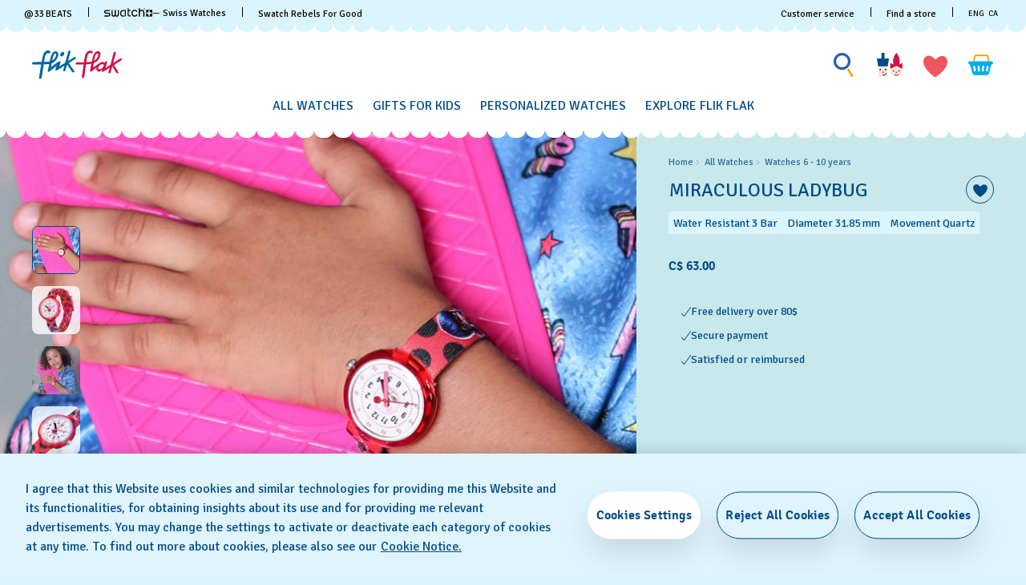

--- FILE ---
content_type: text/html;charset=UTF-8
request_url: https://www.flikflak.com/en-ca/miraculous-ladybug-fpnp106/FPNP106.html
body_size: 90781
content:

<script>
window.analytics = window.analytics || {};
var analyticsLocal = JSON.parse("\u007b\"name\"\u003a\"MIRACULOUS\u0020LADYBUG\"\u002c\"id\"\u003a\"FPNP106\"\u002c\"brand\"\u003a\"FLIK\u0020FLAK\u0020POWER\u0020TIME\"\u002c\"category\"\u003a\"MIRACULOUS\u0020LADYBUG\u0020AND\u0020CAT\u0020NOIR\"\u002c\"variant\"\u003a\"R25\u0020POWER\u0020TIME\u00205\u002b\"\u002c\"product\u005fcolour\"\u003a\"Red\"\u002c\"product\u005fsize\"\u003a\"S\"\u002c\"product\u005ftype\"\u003a\"watch\"\u002c\"product\u005fmaterial\"\u003a\"Recycled\u0020PET\"\u002c\"product\u005flabel\"\u003a\"Flik\u0020Flak\"\u002c\"price\"\u003a\"63\u002e00\"\u002c\"product\u005favailability\"\u003a\"available\"\u002c\"product\u005fstatus\"\u003a\"sale\"\u002c\"product\u005fean\"\u003a\"7610522840560\"\u002c\"product\u005fcollection\"\u003a\"MIRACULOUS\u0020LADYBUG\u0020AND\u0020CAT\u0020NOIR\"\u007d");
if (analyticsLocal) {
for (var property in analyticsLocal) {
window.analytics[property] = analyticsLocal[property];
}
}
</script>

<script>
(function () {
var gtmNewDetailProduct = { event: 'EECproductDetailView', ecommerce: { currencyCode: 'CAD' }};
var gtmDetailProduct = window.gtmDetailProduct || gtmNewDetailProduct;
gtmDetailProduct.ecommerce.detail = JSON.parse("\u007b\"actionField\"\u003a\u007b\u007d\u002c\"products\"\u003a\u005b\u007b\"name\"\u003a\"MIRACULOUS\u0020LADYBUG\"\u002c\"id\"\u003a\"FPNP106\"\u002c\"brand\"\u003a\"FLIK\u0020FLAK\u0020POWER\u0020TIME\"\u002c\"category\"\u003a\"MIRACULOUS\u0020LADYBUG\u0020AND\u0020CAT\u0020NOIR\"\u002c\"variant\"\u003a\"R25\u0020POWER\u0020TIME\u00205\u002b\"\u002c\"product\u005fcolour\"\u003a\"Red\"\u002c\"product\u005fsize\"\u003a\"S\"\u002c\"product\u005ftype\"\u003a\"watch\"\u002c\"product\u005fmaterial\"\u003a\"Recycled\u0020PET\"\u002c\"product\u005flabel\"\u003a\"Flik\u0020Flak\"\u002c\"price\"\u003a\"63\u002e00\"\u002c\"product\u005favailability\"\u003a\"available\"\u002c\"product\u005fstatus\"\u003a\"sale\"\u002c\"product\u005fean\"\u003a\"7610522840560\"\u002c\"product\u005fcollection\"\u003a\"MIRACULOUS\u0020LADYBUG\u0020AND\u0020CAT\u0020NOIR\"\u007d\u005d\u007d");
window.gtmDetailProduct = gtmDetailProduct;
})();
</script>

























































































<!DOCTYPE html>
<html
lang="en"
data-action="Product-Show"
data-querystring="pid=FPNP106"
data-widget="html"
dir="ltr"
data-scroll-animation="false"
>
<head>
<meta charset="UTF-8" />




    <script>
    window.sfccUnCachedData = {"customerData":{"loginStatus":"guest","currencyCode":"CAD","customerId":"abwSXnxZvSqZJr4eXg6Di4Cxzx","customerName":"","isAuthenticated":false},"csrfData":{"tokenName":"csrf_token","tokenValue":"YtCTuM-DHm6dAJfE4ZDnuk7YKSb49eElXGyDbc0xlUOt6usQJ_3aXNAzxQoaVwePZLzFk7saxpjH1hf3REYU2wnMln2L4c0GtqmL14RJm1cwSlEkoDogrLrCzf-ZHLC7TgWziElwQfqJcd8tzpfkTjpRKP6_TPMkjpPvf74anJbXHyYJ29s=","refreshUrl":"/on/demandware.store/Sites-swarp-AM-Site/en_CA/CSRF-RefreshToken","refreshMinutes":20,"sleepDetect":true},"countrySuggestionData":{"selectedLocale":"en_CA","selectedCountry":"CA","customerTrueIp":"18.117.188.29","customerIp":"18.117.188.29","customerCountryToRedirect":"US","actionUrl":"https://www.flikflak.com/on/demandware.store/Sites-swarp-AM-Site/en_CA/Page-SwitchCountrySuggestion?countryCode=US","geolocationCookieValue":null,"optanonConsentCookieName":"OptanonAlertBoxClosed","optanonConsentCookieValue":null}};
</script>











    
        <meta name="google-site-verification" content="UN2BiLFidmeU5m4GWsFZtryb54RpwePIHAaBLIlAxqo" />
    
        <meta name="facebook-domain-verification" content="sxpwuzarm2uxoew259wbsl057ndx4h" />
    







<link rel="preconnect" href="https://www.googletagmanager.com" crossorigin="anonymous"/>
<link rel="dns-prefetch" href="https://www.googletagmanager.com"/>



<link rel="preconnect" href="https://analytics.tiktok.com" crossorigin="anonymous"/>
<link rel="dns-prefetch" href="https://analytics.tiktok.com"/>



<link rel="preconnect" href="https://cdn.cquotient.com" crossorigin="anonymous"/>
<link rel="dns-prefetch" href="https://cdn.cquotient.com"/>



<link rel="preconnect" href="https://adservice.google.com" crossorigin="anonymous"/>
<link rel="dns-prefetch" href="https://adservice.google.com"/>



<link rel="preconnect" href="https://stats.g.doubleclick.net" crossorigin="anonymous"/>
<link rel="dns-prefetch" href="https://stats.g.doubleclick.net"/>



<link rel="preconnect" href="https://googleads.g.doubleclick.net" crossorigin="anonymous"/>
<link rel="dns-prefetch" href="https://googleads.g.doubleclick.net"/>



<link rel="preconnect" href="https://www.googleadservices.com" crossorigin="anonymous"/>
<link rel="dns-prefetch" href="https://www.googleadservices.com"/>



<link rel="preconnect" href="https://service.force.com" crossorigin="anonymous"/>
<link rel="dns-prefetch" href="https://service.force.com"/>



<link rel="preconnect" href="https://cdn.cookielaw.org" crossorigin="anonymous"/>
<link rel="dns-prefetch" href="https://cdn.cookielaw.org"/>





<link as="style" href="/on/demandware.static/Sites-swarp-AM-Site/-/en_CA/v1769785261265/css/flikflak/critical-styles.css" rel="preload" />
<link rel="stylesheet" href="/on/demandware.static/Sites-swarp-AM-Site/-/en_CA/v1769785261265/css/flikflak/critical-styles.css"/>

<link as="style" href="/on/demandware.static/Sites-swarp-AM-Site/-/en_CA/v1769785261265/css/flikflak/common.css" rel="preload" />
<link rel="stylesheet" href="/on/demandware.static/Sites-swarp-AM-Site/-/en_CA/v1769785261265/css/flikflak/common.css" media="none" onload="if(media!=='all')media='all'"/>


    
        
            <link rel="preload" as="style" href="/on/demandware.static/Sites-swarp-AM-Site/-/en_CA/v1769785261265/css/swatch/localization.css" />
            <link rel="stylesheet" href="/on/demandware.static/Sites-swarp-AM-Site/-/en_CA/v1769785261265/css/swatch/localization.css" media="none" onload="if(media!=='all')media='all'" />
        
    

    
        
            <link rel="preload" as="style" href="/on/demandware.static/Sites-swarp-AM-Site/-/en_CA/v1769785261265/css/flikflak/pdp.css" />
            <link rel="stylesheet" href="/on/demandware.static/Sites-swarp-AM-Site/-/en_CA/v1769785261265/css/flikflak/pdp.css" media="none" onload="if(media!=='all')media='all'" />
        
    

    
        
            <link rel="preload" as="style" href="/on/demandware.static/Sites-swarp-AM-Site/-/en_CA/v1769785261265/css/flikflak/page-designer.css" />
            <link rel="stylesheet" href="/on/demandware.static/Sites-swarp-AM-Site/-/en_CA/v1769785261265/css/flikflak/page-designer.css" media="none" onload="if(media!=='all')media='all'" />
        
    




    <link rel="preload" href="/on/demandware.static/Sites-swarp-AM-Site/-/default/dw49999478/fonts/signika-light.woff2" as="font" type="font/woff2" crossorigin="anonymous" />
    <link rel="preload" href="/on/demandware.static/Sites-swarp-AM-Site/-/default/dw50ea3b70/fonts/signika-regular.woff2" as="font" type="font/woff2" crossorigin="anonymous" />
    <link rel="preload" href="/on/demandware.static/Sites-swarp-AM-Site/-/default/dw81108b56/fonts/signika-semibold-webfont.woff2" as="font" type="font/woff2" crossorigin="anonymous" />
    <style>
        @font-face {
            font-display: swap;
            font-family: 'Signika';
            src: url("/on/demandware.static/Sites-swarp-AM-Site/-/default/dw49999478/fonts/signika-light.woff2") format("woff2"),
                url("/on/demandware.static/Sites-swarp-AM-Site/-/default/dw8b99d6c6/fonts/signika-light.woff") format("woff"),
                url("/on/demandware.static/Sites-swarp-AM-Site/-/default/dw2f9d5e10/fonts/signika-light.ttf") format("truetype"),
                url("/on/demandware.static/Sites-swarp-AM-Site/-/default/dwb63b1fb7/fonts/signika-light.eot") format("opentype");
            font-weight: 300;
            font-style: normal;
        }

        @font-face {
            font-display: swap;
            font-family: 'Signika';
            src: url("/on/demandware.static/Sites-swarp-AM-Site/-/default/dw50ea3b70/fonts/signika-regular.woff2") format("woff2"),
                url("/on/demandware.static/Sites-swarp-AM-Site/-/default/dw4f841a97/fonts/signika-regular.woff") format("woff"),
                url("/on/demandware.static/Sites-swarp-AM-Site/-/default/dw97a33311/fonts/signika-regular.ttf") format("truetype"),
                url("/on/demandware.static/Sites-swarp-AM-Site/-/default/dwb747acee/fonts/signika-regular.eot") format("opentype");
            font-weight: normal;
            font-style: normal;
        }

        @font-face {
            font-display: swap;
            font-family: 'Signika';
            src: url("/on/demandware.static/Sites-swarp-AM-Site/-/default/dw81108b56/fonts/signika-semibold-webfont.woff2") format("woff2"),
                url("/on/demandware.static/Sites-swarp-AM-Site/-/default/dwfa87c557/fonts/signika-semibold-webfont.woff") format("woff"),
                url("/on/demandware.static/Sites-swarp-AM-Site/-/default/dw1cc67289/fonts/signika-semibold-webfont.ttf") format("truetype"),
                url("/on/demandware.static/Sites-swarp-AM-Site/-/default/dwb1d6b0c1/fonts/signika-semibold-webfont.eot") format("opentype");
            font-weight: bold;
            font-style: normal;
        }
    </style>




<script>
    window.contexts = ["global","minicart","countryselect","contentlite","carousel","pdp","storepickup","pagedesigner"];
    window.sfccData = {"id":"swarp-AM","brand":"flikflak","isSwatch":false,"isFlikFlak":true,"country":{"isWishlistEnabled":true,"isEReservationAvailable":true,"isClubEnabledForCountry":false,"isAiDataAccountEnabled":false,"isCCExpressAvailable":false,"isNonEShopCountry":false},"orgConfigs":{"htmlSanitizationConfig":{"disallowedTagsMode":"completelyDiscard","allowedTags":["span","img","br","a","i","em","strong","p","h1","h2","h3","h4","h5","svg","title","path","text"],"allowedAttributes":{"span":["style","class"],"a":["href","target","class"],"img":["src","alt","title","width","height"],"svg":["alt","class","xmlns","width","height","viewBox","focusable","aria-hidden"],"path":["fill","fill-rule","d"]},"parser":{"lowerCaseTags":false,"lowerCaseAttributeNames":false}}},"storefront":{},"url":{"action":"Product-Show","query":"pid=FPNP106"}};
</script>






    
    





    <script src="https://cdn.cookielaw.org/consent/fbf6a3df-49b8-4a9b-867a-9608a3096bfe/otSDKStub.js" data-document-language="true" type="text/javascript" charset="UTF-8" data-domain-script="fbf6a3df-49b8-4a9b-867a-9608a3096bfe" ></script>







<script>
    window.sfccGlobalUrls = {"ACCOUNT":{"LOGOUT":"/en-ca/logout"},"GLOBAL":{"ASSET_RENDER":"/on/demandware.store/Sites-swarp-AM-Site/en_CA/Content-AssetRender"}};
    window.sfccGlobalResources = {"ICONS":{"ICON_CLOSE":"Close icon","ICON_ARROW_LEFT":"Carousel left icon","ICON_ARROW_RIGHT":"Carousel right icon","ICON_LOCATION_PIN":"Location icon","ICON_EMAIL":"Email icon","ICON_PRODUCT_CLASS":"{0} icon","ICON_ARROW_DOWN":"Arrow down","ICON_ARROW_UP":"Arrow Up","ICON_SELECTED":"Selected button icon"},"BUTTONS":{"SHOW_MORE":"Show more","SHOW_LESS":"Show less","CLOSE":"Close","NEXT_SLIDE":"button.next.slide","PREVIOUS_SLIDE":"button.previous.slide"},"FORM_VALIDATION":{"loading":"Loading...","minlength":"Field is too short","maxlength":"Field is too long","required":"Please fill out this field.","regex":"Field must match pattern.","stickToOptions":"Field is restricted to certain options"}};
</script>


<script>window.criData = {"debug":false,"state":{"product":{"uuid":"60f664a414f4d0000ab983c015","id":"FPNP106","productOrMasterID":"FPNP106","productName":"MIRACULOUS LADYBUG","productShortName":"MIRACULOUS LADYBUG","productType":"standard","displaySKU":"FPNP106","class":"watch","brand":"Flik Flak","collectionName":"MIRACULOUS LADYBUG AND CAT NOIR","productFamily":{},"productLine":{},"size":"0.00","isOptionProduct":false,"manufacturerSku":"FPNP106","price":{"sales":{"value":63,"currency":"CAD","formatted":"C$ 63.00","decimalPrice":"63.00","symbol":"C$"},"list":null,"exists":true},"breadcrumbs":[{"htmlValue":"Home","url":"https://www.flikflak.com/en-ca/"},{"htmlValue":"All Watches","url":"/en-ca/all-kids-watches/"},{"htmlValue":"Watches 6 - 10 years​","url":"/en-ca/all-kids-watches/watches-for-6-to-10-year-olds/"}],"images":{"large":[{"alt":"\"MIRACULOUS LADYBUG\" Image #6","url":"https://static.swatch.com/flikflak/images/product/ZFPNP106/sa360/ZFPNP106_{{index}}.png","title":"MIRACULOUS LADYBUG","index":"0","absURL":"https://static.swatch.com/flikflak/images/product/ZFPNP106/sa360/ZFPNP106_{{index}}.png"}],"small":[{"alt":"\"MIRACULOUS LADYBUG\" Image #6","url":"https://static.swatch.com/flikflak/images/product/ZFPNP106/sa360/ZFPNP106_{{index}}.png","title":"MIRACULOUS LADYBUG","index":"0","absURL":"https://static.swatch.com/flikflak/images/product/ZFPNP106/sa360/ZFPNP106_{{index}}.png"}],"pdp.main":{"alt":"\"MIRACULOUS LADYBUG\" Image #0","url":"https://static.swatch.com/flikflak/images/product/ZFPNP106/fa000/ZFPNP106_fa000_ec002.png","title":"MIRACULOUS LADYBUG","index":"0","absURL":"https://static.swatch.com/flikflak/images/product/ZFPNP106/fa000/ZFPNP106_fa000_ec002.png"},"pdp.stickyBlock.desktop":{"alt":"\"MIRACULOUS LADYBUG\" Image #1","url":"https://static.swatch.com/flikflak/images/product/ZFPNP106/fa000/ZFPNP106_fa000_ec002.png","title":"MIRACULOUS LADYBUG","index":"0","absURL":"https://static.swatch.com/flikflak/images/product/ZFPNP106/fa000/ZFPNP106_fa000_ec002.png"},"pdp.stickyBlock.mobile":{"alt":"\"MIRACULOUS LADYBUG\" Image #2","url":"https://static.swatch.com/flikflak/images/product/ZFPNP106/fa200/ZFPNP106_fa200_er006.png","title":"MIRACULOUS LADYBUG","index":"0","absURL":"https://static.swatch.com/flikflak/images/product/ZFPNP106/fa200/ZFPNP106_fa200_er006.png"},"pdp.embroideryPersonalization.desktop":{"alt":"\"MIRACULOUS LADYBUG\" Image #3","url":"https://static.swatch.com/flikflak/images/product/ZFPNP106/fa000/ZFPNP106_fa000_ec010.png","title":"MIRACULOUS LADYBUG","index":"0","absURL":"https://static.swatch.com/flikflak/images/product/ZFPNP106/fa000/ZFPNP106_fa000_ec010.png"},"pdp.embroideryPersonalization.mobile":{"alt":"\"MIRACULOUS LADYBUG\" Image #4","url":"https://static.swatch.com/flikflak/images/product/ZFPNP106/fa000/ZFPNP106_fa000_ec011.png","title":"MIRACULOUS LADYBUG","index":"0","absURL":"https://static.swatch.com/flikflak/images/product/ZFPNP106/fa000/ZFPNP106_fa000_ec011.png"},"pdp.inStorePickup":{"alt":"\"MIRACULOUS LADYBUG\" Image #5","url":"https://static.swatch.com/flikflak/images/product/ZFPNP106/fa200/ZFPNP106_fa200_er006.png","title":"MIRACULOUS LADYBUG","index":"0","absURL":"https://static.swatch.com/flikflak/images/product/ZFPNP106/fa200/ZFPNP106_fa200_er006.png"},"pdp.360":{"alt":"\"MIRACULOUS LADYBUG\" Image #6","url":"https://static.swatch.com/flikflak/images/product/ZFPNP106/sa360/ZFPNP106_{{index}}.png","title":"MIRACULOUS LADYBUG","index":"0","absURL":"https://static.swatch.com/flikflak/images/product/ZFPNP106/sa360/ZFPNP106_{{index}}.png"}},"imageName":null,"productGalleryConfig":[{"schema":"simple","item":{"type":"image","alt":"\"MIRACULOUS LADYBUG\" Gallery Image #1","title":"MIRACULOUS LADYBUG","absURL":{"desktop":"https://static.swatch.com/flikflak/images/product/ZFPNP106/li100/ZFPNP106_li100_ec001.jpg","mobile":"https://static.swatch.com/flikflak/images/product/ZFPNP106/li100/ZFPNP106_li100_ec002.jpg"}}},{"schema":"complex","itemColumns":[[{"type":"image","alt":"\"MIRACULOUS LADYBUG\" Gallery Image #2_1","title":"MIRACULOUS LADYBUG","absURL":{"desktop":"https://static.swatch.com/flikflak/images/product/ZFPNP106/fa200/ZFPNP106_fa200_er007.png","mobile":"https://static.swatch.com/flikflak/images/product/ZFPNP106/fa200/ZFPNP106_fa200_er007m.png"}},{"type":"image","alt":"\"MIRACULOUS LADYBUG\" Gallery Image #2_1","title":"MIRACULOUS LADYBUG","absURL":{"desktop":"https://static.swatch.com/flikflak/images/product/ZFPNP106/li300/ZFPNP106_li300_ec001.jpg","mobile":"https://static.swatch.com/flikflak/images/product/ZFPNP106/li300/ZFPNP106_li300_ec002.jpg"}},{"type":"image","alt":"\"MIRACULOUS LADYBUG\" Gallery Image #2_1","title":"MIRACULOUS LADYBUG","absURL":{"desktop":"https://static.swatch.com/flikflak/images/product/ZFPNP106/fa100/ZFPNP106_fa100_er007.png","mobile":"https://static.swatch.com/flikflak/images/product/ZFPNP106/fa100/ZFPNP106_fa100_er007m.png"}}],[{"type":"image","alt":"\"MIRACULOUS LADYBUG\" Gallery Image #2_2","title":"MIRACULOUS LADYBUG","absURL":{"desktop":"https://static.swatch.com/flikflak/images/product/ZFPNP106/fa000/ZFPNP106_fa000_er002.png","mobile":"https://static.swatch.com/flikflak/images/product/ZFPNP106/fa000/ZFPNP106_fa000_er002m.png"}}]]}],"productGalleryMediaCount":5,"productGalleryFirstMedia":{"type":"image","alt":"\"MIRACULOUS LADYBUG\" Gallery Image #1","title":"MIRACULOUS LADYBUG","absURL":{"desktop":"https://static.swatch.com/flikflak/images/product/ZFPNP106/li100/ZFPNP106_li100_ec001.jpg","mobile":"https://static.swatch.com/flikflak/images/product/ZFPNP106/li100/ZFPNP106_li100_ec002.jpg"}},"selectedQuantity":1,"minOrderQuantity":1,"maxOrderQuantity":10,"longDescription":"Gift the educational MIRACULOUS LADYBUG kids watch to help kids learn to tell the time. The dotted red style is fit for a superhero.","shortDescription":"MIRACULOUS LADYBUG","rating":4,"promotions":[{"calloutMsg":"","details":"","enabled":true,"id":"FlikFlakBookPromoUS","name":"FlikFlakBookPromoUS","promotionClass":"PRODUCT","rank":null,"gtmInfo":{"id":"FlikFlakBookPromoUS","name":"FlikFlakBookPromoUS"}}],"attributes":null,"availability":{"messages":["This item is currently not available"],"isOptionAvailableForCountry":false,"countryOrderableInventory":true,"inStockDate":null},"available":true,"outofstock":false,"quantityExceeded":false,"isFullyReserved":false,"options":[],"selectedOptionValues":[],"quantities":[{"value":"1","selected":true,"url":"/on/demandware.store/Sites-swarp-AM-Site/en_CA/Product-Variation?pid=FPNP106&quantity=1"},{"value":"2","selected":false,"url":"/on/demandware.store/Sites-swarp-AM-Site/en_CA/Product-Variation?pid=FPNP106&quantity=2"},{"value":"3","selected":false,"url":"/on/demandware.store/Sites-swarp-AM-Site/en_CA/Product-Variation?pid=FPNP106&quantity=3"},{"value":"4","selected":false,"url":"/on/demandware.store/Sites-swarp-AM-Site/en_CA/Product-Variation?pid=FPNP106&quantity=4"},{"value":"5","selected":false,"url":"/on/demandware.store/Sites-swarp-AM-Site/en_CA/Product-Variation?pid=FPNP106&quantity=5"},{"value":"6","selected":false,"url":"/on/demandware.store/Sites-swarp-AM-Site/en_CA/Product-Variation?pid=FPNP106&quantity=6"},{"value":"7","selected":false,"url":"/on/demandware.store/Sites-swarp-AM-Site/en_CA/Product-Variation?pid=FPNP106&quantity=7"},{"value":"8","selected":false,"url":"/on/demandware.store/Sites-swarp-AM-Site/en_CA/Product-Variation?pid=FPNP106&quantity=8"},{"value":"9","selected":false,"url":"/on/demandware.store/Sites-swarp-AM-Site/en_CA/Product-Variation?pid=FPNP106&quantity=9"},{"value":"10","selected":false,"url":"/on/demandware.store/Sites-swarp-AM-Site/en_CA/Product-Variation?pid=FPNP106&quantity=10"}],"sizeChartId":null,"sizeGuideAssetId":"product-size-need-help","selectedProductUrl":"/en-ca/miraculous-ladybug-fpnp106/FPNP106.html?","productURL":"/en-ca/miraculous-ladybug-fpnp106/FPNP106.html","readyToOrder":true,"online":true,"pageTitle":"FPNP106 - MIRACULOUS LADYBUG - Swatch® Canada","pageDescription":null,"pageKeywords":null,"pageMetaTags":[{},{},{},{},{},{},{},{},{},{},{},{},{},{},{},{},{}],"template":null,"isAvailableForCountry":false,"isInAssortment":true,"isP40Delivery":true,"p40ContentAsset":{},"cartConfirmContentAssetID":null,"pdpBGColor":null,"pdpBGColor2":null,"colorDescriptionText":"#000","pdpMainBGColor":"#c8e8eb","pdpSCBGColor":null,"personalizationSiblingID":null,"pdpStickyImageViewType":null,"pdpStickyImageExtension":null,"pdpVideoContentAssetID":null,"pdpEditorialContentAssetID":null,"pdpCollectionGridContentAssetID":null,"pdpCollectionContentAssetID":null,"collectionIcon":null,"collectionCategory":"MIRACULOUS LADYBUG AND CAT NOIR","specialStockMessage":null,"ctaBackgroundColor":null,"ctaFontColor":null,"isAlertStock":false,"isArchived":true,"isEmbroidery":false,"embroideryColor":null,"embroideryBGPositionDesktop":["52","50"],"embroideryBGPositionMobile":["70","50"],"isEmbroideryPersonalizationAvailable":false,"ponderation":5,"is3D":null,"isFlikFlak":true,"isFlikFlakBook":false,"itemSize":"S","ffBackgroundColor":"#c8e8eb","ffFontColor":null,"width":"31.85","thickness":"9.25","height":"30.60","ffFontColorTile2":null,"ffFontColorPart2Tile2":null,"ereservation":"available","isCCExpressEnabled":true,"maxProductQuantity":null,"deliveryIconsConfig":[],"launchLabel":"","isPreLaunch":false,"entityBrand":null,"isDisableRecommendations":false,"isSwatchClubUpgrade":null,"isNonReturnable":null,"productBadges":{"total":0},"isInitiallyAdded":false,"specialProduct":false,"isStockReservationEnabled":false,"nonPurchasable":false,"disableGuestOrder":false,"storeCtaUrl":null,"OOOstatus":null,"OOOstatusLabel":"","swatchPaySiblingID":null,"isSwatchPay":null,"showSWPayTooltipInfo":null,"showSWPayContentAssetOnPDP":false,"mechanismType":"","caseMaterial":"Bio-sourced material","caseColor":"Red","strapMaterial":"RECYCLED PET","waterproofMeter":3,"indexColor":"Black","caseInfo":"Width in millimetres 31.85 mm Thickness in millimetres 9.25 mm Height in millimetres 30.60 mm","isCanvasStrap":false,"showStorePickupCTA":true,"showPrice":true,"showVariations":false,"selectedVariantGroupId":null,"variationGroups":null,"variationAttributes":null,"isOptionSelectionMandatory":true,"hasNonPreselectableVariationAttributes":false,"precisousMetals":null,"rareEarth":null,"hazardousSubstances":null,"recycledMaterial":null,"packagingRecycle":null,"environmentalCharacteristicsDate":"2025-12-11","productFeatures":[{"attributeID":"width","name":"Diameter","description":"31.85 mm","isSpecification":true,"value":"31.85","icon":{"id":"width","type":"isml"},"highlightLabel":""},{"attributeID":"thickness","name":"Thickness","description":"9.25 mm","isSpecification":true,"value":"9.25","icon":{"id":"thickness","type":"isml"}},{"attributeID":"height","name":"Lug-to-lug","description":"30.60 mm","isSpecification":true,"value":"30.60","icon":{"id":"height","type":"isml"}},{"attributeID":"movement","name":"Movement","description":"Quartz","isSpecification":false,"value":"Q","icon":{"id":"movement","type":"isml"},"highlightLabel":""},{"attributeID":"waterproofMeter","name":"Water Resistant","description":"   3 Bar","isSpecification":false,"value":3,"icon":{"id":"waterproofmeter","type":"isml"},"highlightLabel":""},{"attributeID":"strapMaterial","name":"Strap material","description":"RECYCLED PET","isSpecification":true,"value":"27","icon":{"id":"strapmaterial","type":"isml"}},{"attributeID":"strapClaspMaterial","name":"Clasp material","description":"Bio-sourced material","isSpecification":true,"value":"5","icon":{"id":"strapclaspmaterial","type":"isml"}},{"attributeID":"strapClasp","name":"Strap clasp","description":"Buckle","isSpecification":true,"value":"1","icon":{"id":"strapclasp","type":"isml"}},{"attributeID":"caseMaterial","name":"Case material","description":"Bio-sourced material","isSpecification":true,"value":"8","icon":{"id":"casematerial","type":"isml"}},{"attributeID":"collectionCategory","name":" Collection Category","description":"MIRACULOUS LADYBUG AND CAT NOIR","isSpecification":false,"value":"MIRACULOUS LADYBUG AND CAT NOIR","icon":{"id":"collectioncategory","type":"svg"}},{"attributeID":"packagingType","name":"PACKAGING TYPE","description":"Standard","isSpecification":false,"value":"3","icon":{"id":"packagingtype","type":"svg"}},{"attributeID":"itemColor","name":"Colour","description":"Red","isSpecification":true,"value":"8","icon":{"id":"itemcolor","type":"svg"}},{"attributeID":"strapColor","name":"STRAP COLOUR","description":"Red","isSpecification":true,"value":"8","icon":{"id":"strapcolor","type":"svg"}},{"attributeID":"dialColor","name":"DIAL COLOUR","description":"White","isSpecification":true,"value":"2","icon":{"id":"dialcolor","type":"svg"}},{"attributeID":"caseColor","name":"CASE COLOUR","description":"Red","isSpecification":true,"value":"8","icon":{"id":"casecolor","type":"svg"}},{"attributeID":"productFamily","name":"Product family","description":"FLIK FLAK POWER TIME","isSpecification":true,"value":"FW2","icon":{"id":"productfamily","type":"svg"}}],"wishlistEnabled":true,"isInWishlist":false,"canvasRoutingCode":"","canvasType":null,"gtmInfo":{"name":"MIRACULOUS LADYBUG","id":"FPNP106","brand":"FLIK FLAK POWER TIME","category":"MIRACULOUS LADYBUG AND CAT NOIR","variant":"R25 POWER TIME 5+","product_colour":"Red","product_size":"S","product_type":"watch","product_material":"Recycled PET","product_label":"Flik Flak","price":"63.00","product_availability":"available","product_status":"sale","product_ean":"7610522840560","product_collection":"MIRACULOUS LADYBUG AND CAT NOIR"},"gtmInfoStr":"{\"name\":\"MIRACULOUS LADYBUG\",\"id\":\"FPNP106\",\"brand\":\"FLIK FLAK POWER TIME\",\"category\":\"MIRACULOUS LADYBUG AND CAT NOIR\",\"variant\":\"R25 POWER TIME 5+\",\"product_colour\":\"Red\",\"product_size\":\"S\",\"product_type\":\"watch\",\"product_material\":\"Recycled PET\",\"product_label\":\"Flik Flak\",\"price\":\"63.00\",\"product_availability\":\"available\",\"product_status\":\"sale\",\"product_ean\":\"7610522840560\",\"product_collection\":\"MIRACULOUS LADYBUG AND CAT NOIR\",\"position\":null}"}},"forms":{},"urls":{"refresh":"/on/demandware.store/Sites-swarp-AM-Site/en_CA/DataStore-GetData"}}</script>


<script>
    /* @preserve
    * Trakken cross domain helper, Version: 1.2.0
    * https://www.trkkn.com/
    * Copyright 2024, Trakken GmbH
    *

    /**
     * Helper methods for decorating URLs with Google Analytics linker parameters.
     *
     * This script provides two options for decorating a target URL with
     * Google Analytics linker parameters (`_gl`).
     *
     * - **Option 1**: Decorate the entire URL with the linker parameters.
     * - **Option 2**: Retrieve only the `_gl` parameter value to append manually.
     *
     * @example
     * // Option 1: Get the decorated URL
     * const targetURL = 'https://swatch.com/en-gb';
     * const decoratedURL = trkknDomainLinkerHelper.getDecoratedUrl(targetURL);
     * console.log(decoratedURL);
     * // Output: https://swatch.com/en-gb?_gl=1*1g2loow*_ga*MTIxMzIxMzIxMzIxLjIzMTU2NDg0NjY.*_ga_G-XXXXXX*MTY0OTE3NjMxMy41LjEuMTY0OTE4MzI3My4w
     *
     * @example
     * // Option 2: Get only the `_gl` parameter value
     * const glParam = trkknDomainLinkerHelper.getGlParameter(targetURL);
     * console.log(glParam);
     * // Output: _gl=1*1g2loow*_ga*MTIxMzIxMzIxMzIxLjIzMTU2NDg0NjY.*_ga_G-XXXXXX*MTY0OTE3NjMxMy41LjEuMTY0OTE4MzI3My4w
     *
    */
    var trkknDomainLinkerHelper=function(r){"use strict";var t,e;function n(){for(var r=t,e={},n=0;n<r.length;++n)e[r[n]]=n;return e}function o(r){var o,a=[];for(d in r)if(r.hasOwnProperty(d)){var i=r[d];if(void 0!==i&&i==i&&null!==i&&"[object Object]"!==i.toString()){a.push(d);var c=a,u=c.push;i=String(i),t=t||(o=void 0,o="ABCDEFGHIJKLMNOPQRSTUVWXYZ",(o+=o.toLowerCase()+"0123456789-_")+"."),e=e||n();for(var f=[],l=0;l<i.length;l+=3){var s=l+1<i.length,g=l+2<i.length,v=i.charCodeAt(l),d=s?i.charCodeAt(l+1):0,p=g?i.charCodeAt(l+2):0,h=v>>2;v=(3&v)<<4|d>>4,d=(15&d)<<2|p>>6,p&=63,g||(p=64,s||(d=64)),f.push(t[h],t[v],t[d],t[p])}u.call(c,f.join(""))}}return r=a.join("*")}function a(r,t){var e=Object.keys(r);if(Object.getOwnPropertySymbols){var n=Object.getOwnPropertySymbols(r);t&&(n=n.filter((function(t){return Object.getOwnPropertyDescriptor(r,t).enumerable}))),e.push.apply(e,n)}return e}function i(r){for(var t=1;t<arguments.length;t++){var e=null!=arguments[t]?arguments[t]:{};t%2?a(Object(e),!0).forEach((function(t){c(r,t,e[t])})):Object.getOwnPropertyDescriptors?Object.defineProperties(r,Object.getOwnPropertyDescriptors(e)):a(Object(e)).forEach((function(t){Object.defineProperty(r,t,Object.getOwnPropertyDescriptor(e,t))}))}return r}function c(r,t,e){return(t=function(r){var t=function(r,t){if("object"!=typeof r||null===r)return r;var e=r[Symbol.toPrimitive];if(void 0!==e){var n=e.call(r,t||"default");if("object"!=typeof n)return n;throw new TypeError("@@toPrimitive must return a primitive value.")}return("string"===t?String:Number)(r)}(r,"string");return"symbol"==typeof t?t:String(t)}(t))in r?Object.defineProperty(r,t,{value:e,enumerable:!0,configurable:!0,writable:!0}):r[t]=e,r}function u(r){var t=window.google_tag_data.gl.decorators;if(!t||!Array.isArray(t))return console.warn("window.google_tag_data.gl.decorators not found or not an array."),!1;for(var e={},n=0;n<t.length;n+=1)f(r,t[n].domains)&&(e=i(i({},e),t[n].callback()));return 0!==Object.keys(e).length&&e}function f(r,t){return t.find((function(t){return new RegExp(t).test(r)}))}function l(r){if(!1===u(r))return"";var t=o(u(r)),e=s(t);return"1*".concat(e,"*").concat(t)}function s(r,t){var e;if(r=[window.navigator.userAgent,(new Date).getTimezoneOffset(),window.navigator.userLanguage||window.navigator.language,Math.floor(new Date(Date.now()).getTime()/60/1e3)-(void 0===t?0:t),r].join("*"),!(t=e)){t=Array(256);for(var n=0;256>n;n++){for(var o=n,a=0;8>a;a++)o=1&o?o>>>1^3988292384:o>>>1;t[n]=o}}for(e=t,t=4294967295,n=0;n<r.length;n++)t=t>>>8^e[255&(t^r.charCodeAt(n))];return((-1^t)>>>0).toString(36)}function g(r){var t=window.location.search,e=new URLSearchParams(t).get(r);if(!e)return p("".concat(r," not found")),!1;var n=e.split("*");return!Array.isArray(n)||n.length<4?(p("".concat(r," has unexpected format: ").concat(e),n),!1):e.split("*")}function v(r){return r.replace(/\.+$/,"")}function d(r){var t,e,n=function(r){return r[1]}(r),o=s((t=r,(e=JSON.parse(JSON.stringify(t))).splice(0,2),e.join("*"))),a=!1;return o===n?(a=!0,p("hashes match: ".concat(o," === ").concat(n))):p("hashes don't match: ".concat(o," !== ").concat(n)),a}function p(){var r;if(r="tws_debug_autoLinker",document.cookie.replace(new RegExp("(?:(?:^|.*;\\s*)".concat(r,"\\s*\\=\\s*([^;]*).*$)|^.*$")),"$1")){for(var t=arguments.length,e=new Array(t),n=0;n<t;n++)e[n]=arguments[n];var o=[].slice.call(e);o.unshift("%c domain linker ".concat((new Date).toLocaleString()),"color: #e5e5e5; background: #66BB6A"),console.log.apply(this,o)}}return r.getClientIdFromLinkerParam=function(r){var t=g(r);if(t&&d(t)){var e=function(r){for(var t,e=0;e<r.length;e+=1)"_ga"===r[e]&&(t=r[e+1]);var n=v(t);return atob(n)}(t);return p("clientid:",e),e}},r.getDecoratedUrl=function(r){var t=l(r);if(!t)return r;var e=r.includes("?")?"&":"?";return"".concat(r).concat(e,"_gl=").concat(t)},r.getGlParameter=l,r.getGlParameterLegacy=function(r){var t=o(r),e=s(t);return"1*".concat(e,"*").concat(t)},r.getSessionId=function(r,t){var e=g(r);if(e&&d(e)){var n=function(r){var t=[];p("linkerArray:",r);for(var e=0;e<r.length;e+=1)r[e].indexOf("_ga_")>-1&&(t.push(r[e]),t.push(r[e+1]));var n=[],o="",a=!0;p("encodedSessionIDs:",t);for(var i=0;i<t.length;i+=1)if(a)o=t[i].replace("_ga_",""),a=!1;else{var c=v(t[i]);n.push({id:o,sessionId:atob(c).split(".")[0],raw:atob(c)}),a=!0}return n}(e);return p("sessionIds:",n),n.find((function(r){return"G-".concat(r.id)===t}))}},r}({});
</script>


    
        <link as="script" href="/on/demandware.static/Sites-swarp-AM-Site/-/en_CA/v1769785261265/main.js" rel="preload" fetchpriority="high" crossorigin="anonymous" />
    




<script>
    window.headInitTime = Date.now();
    document.addEventListener('DOMContentLoaded', function () {
        window.domReadyTime = Date.now();
    }, { once: true });
    
        window.assetsStaticURL = '/on/demandware.static/Sites-swarp-AM-Site/-/en_CA/v1769785261265/';
    
</script>


    
        <script async="async" src="/on/demandware.static/Sites-swarp-AM-Site/-/en_CA/v1769785261265/main.js" crossorigin="anonymous"></script>
    


<meta content="ie=edge" http-equiv="x-ua-compatible"/>
<meta content="width=device-width, initial-scale=1, viewport-fit=cover" name="viewport"/>









<title>FPNP106 - MIRACULOUS LADYBUG - Swatch® Canada</title>

<meta name="description" content="Explore the distinctive style of MIRACULOUS LADYBUG by Swatch&reg;. Whether bold or understated, our watches are designed to complement any look. Discover the perfect Swatch&reg; for your lifestyle, crafted for both function and fashion."/>
<meta name="keywords" content="Flik Flak MIRACULOUS LADYBUG FPNP106"/>



    
        <meta property="og:image" content="https://static.swatch.com/flikflak/images/product/ZFPNP106/fa000/ZFPNP106_fa000_ec002.png" />
    

    
        <meta property="og:product:price:amount" content="63.00" />
    

    
        <meta property="og:type" content="website" />
    

    
        <meta property="twitter:card" content="product" />
    

    
        <meta property="twitter:title" content="FPNP106 - MIRACULOUS LADYBUG - Swatch&reg; Canada" />
    

    
        <meta property="twitter:url" content="https://www.flikflak.com/on/demandware.store/Sites-swarp-AM-Site/en_CA/__SYSTEM__Page-Render?cid=pdp-ff-all&amp;params=%7b%22custom%22%3a%22%7b%5c%22action%5c%22%3a%5c%22Product-Show%5c%22%2c%5c%22queryString%5c%22%3a%5c%22pid%3dFPNP106%5c%22%2c%5c%22rawQueryString%5c%22%3a%7b%5c%22pid%5c%22%3a%5c%22FPNP106%5c%22%7d%2c%5c%22locale%5c%22%3a%5c%22en_CA%5c%22%2c%5c%22tracking_consent%5c%22%3anull%2c%5c%22isPageDesigner%5c%22%3atrue%7d%22%2c%22aspect_attributes%22%3a%7b%22product%22%3a%22FPNP106%22%7d%7d&amp;vf=aef37128717764ffa39bed0c038f29c3&amp;at=pdp&amp;pt=productDetailPage" />
    

    
        <meta property="og:product:price:currency" content="CAD" />
    

    
        <meta property="og:title" content="FPNP106 - MIRACULOUS LADYBUG - Swatch&reg; Canada" />
    

    
        <meta property="og:description" content="Buy MIRACULOUS LADYBUG at Swatch AM." />
    

    
        <meta property="twitter:image" content="https://static.swatch.com/flikflak/images/product/ZFPNP106/fa000/ZFPNP106_fa000_ec002.png" />
    

    
        <meta property="twitter:site" content="Swatch AM" />
    

    
        <meta property="twitter:description" content="Buy MIRACULOUS LADYBUG at Swatch AM." />
    

    
        <meta property="og:url" content="https://www.flikflak.com/on/demandware.store/Sites-swarp-AM-Site/en_CA/__SYSTEM__Page-Render?cid=pdp-ff-all&amp;params=%7b%22custom%22%3a%22%7b%5c%22action%5c%22%3a%5c%22Product-Show%5c%22%2c%5c%22queryString%5c%22%3a%5c%22pid%3dFPNP106%5c%22%2c%5c%22rawQueryString%5c%22%3a%7b%5c%22pid%5c%22%3a%5c%22FPNP106%5c%22%7d%2c%5c%22locale%5c%22%3a%5c%22en_CA%5c%22%2c%5c%22tracking_consent%5c%22%3anull%2c%5c%22isPageDesigner%5c%22%3atrue%7d%22%2c%22aspect_attributes%22%3a%7b%22product%22%3a%22FPNP106%22%7d%7d&amp;vf=aef37128717764ffa39bed0c038f29c3&amp;at=pdp&amp;pt=productDetailPage" />
    







    
        <link rel="alternate" href="https://www.flikflak.com/en-ae/miraculous-ladybug-fpnp106/FPNP106.html" hreflang="en-ae" />
    
        <link rel="alternate" href="https://www.flikflak.com/es-ar/miraculous-ladybug-fpnp106/FPNP106.html" hreflang="es-ar" />
    
        <link rel="alternate" href="https://www.flikflak.com/de-at/miraculous-ladybug-fpnp106/FPNP106.html" hreflang="de-at" />
    
        <link rel="alternate" href="https://www.flikflak.com/en-au/miraculous-ladybug-fpnp106/FPNP106.html" hreflang="en-au" />
    
        <link rel="alternate" href="https://www.flikflak.com/nl-be/miraculous-ladybug-fpnp106/FPNP106.html" hreflang="nl-be" />
    
        <link rel="alternate" href="https://www.flikflak.com/fr-be/miraculous-ladybug-fpnp106/FPNP106.html" hreflang="fr-be" />
    
        <link rel="alternate" href="https://www.flikflak.com/fr-ca/miraculous-ladybug-fpnp106/FPNP106.html" hreflang="fr-ca" />
    
        <link rel="alternate" href="https://www.flikflak.com/en-ca/miraculous-ladybug-fpnp106/FPNP106.html" hreflang="en-ca" />
    
        <link rel="alternate" href="https://www.flikflak.com/de-ch/miraculous-ladybug-fpnp106/FPNP106.html" hreflang="de-ch" />
    
        <link rel="alternate" href="https://www.flikflak.com/fr-ch/miraculous-ladybug-fpnp106/FPNP106.html" hreflang="fr-ch" />
    
        <link rel="alternate" href="https://www.flikflak.com/en-ch/miraculous-ladybug-fpnp106/FPNP106.html" hreflang="en-ch" />
    
        <link rel="alternate" href="https://www.flikflak.com/it-ch/miraculous-ladybug-fpnp106/FPNP106.html" hreflang="it-ch" />
    
        <link rel="alternate" href="https://www.flikflak.com/en-cz/miraculous-ladybug-fpnp106/FPNP106.html" hreflang="en-cz" />
    
        <link rel="alternate" href="https://www.flikflak.com/de-de/miraculous-ladybug-fpnp106/FPNP106.html" hreflang="de-de" />
    
        <link rel="alternate" href="https://www.flikflak.com/da-dk/miraculous-ladybug-fpnp106/FPNP106.html" hreflang="da-dk" />
    
        <link rel="alternate" href="https://www.flikflak.com/es-es/miraculous-ladybug-fpnp106/FPNP106.html" hreflang="es-es" />
    
        <link rel="alternate" href="https://www.flikflak.com/fi-fi/miraculous-ladybug-fpnp106/FPNP106.html" hreflang="fi-fi" />
    
        <link rel="alternate" href="https://www.flikflak.com/fr-fr/miraculous-ladybug-fpnp106/FPNP106.html" hreflang="fr-fr" />
    
        <link rel="alternate" href="https://www.flikflak.com/en-gb/miraculous-ladybug-fpnp106/FPNP106.html" hreflang="en-gb" />
    
        <link rel="alternate" href="https://www.flikflak.com/el-gr/miraculous-ladybug-fpnp106/FPNP106.html" hreflang="el-gr" />
    
        <link rel="alternate" href="https://www.flikflak.com/en-hk/miraculous-ladybug-fpnp106/FPNP106.html" hreflang="en-hk" />
    
        <link rel="alternate" href="https://www.flikflak.com/zh-hk/miraculous-ladybug-fpnp106/FPNP106.html" hreflang="zh-hk" />
    
        <link rel="alternate" href="https://www.flikflak.com/en-ie/miraculous-ladybug-fpnp106/FPNP106.html" hreflang="en-ie" />
    
        <link rel="alternate" href="https://www.flikflak.com/en-in/miraculous-ladybug-fpnp106/FPNP106.html" hreflang="en-in" />
    
        <link rel="alternate" href="https://www.flikflak.com/en-en/miraculous-ladybug-fpnp106/FPNP106.html" hreflang="x-default" />
    
        <link rel="alternate" href="https://www.flikflak.com/it-it/miraculous-ladybug-fpnp106/FPNP106.html" hreflang="it-it" />
    
        <link rel="alternate" href="https://www.flikflak.com/ja-jp/miraculous-ladybug-fpnp106/FPNP106.html" hreflang="ja-jp" />
    
        <link rel="alternate" href="https://www.flikflak.com/ko-kr/miraculous-ladybug-fpnp106/FPNP106.html" hreflang="ko-kr" />
    
        <link rel="alternate" href="https://www.flikflak.com/es-mx/miraculous-ladybug-fpnp106/FPNP106.html" hreflang="es-mx" />
    
        <link rel="alternate" href="https://www.flikflak.com/ms-my/miraculous-ladybug-fpnp106/FPNP106.html" hreflang="ms-my" />
    
        <link rel="alternate" href="https://www.flikflak.com/en-my/miraculous-ladybug-fpnp106/FPNP106.html" hreflang="en-my" />
    
        <link rel="alternate" href="https://www.flikflak.com/nl-nl/miraculous-ladybug-fpnp106/FPNP106.html" hreflang="nl-nl" />
    
        <link rel="alternate" href="https://www.flikflak.com/no-no/miraculous-ladybug-fpnp106/FPNP106.html" hreflang="no-no" />
    
        <link rel="alternate" href="https://www.flikflak.com/pl-pl/miraculous-ladybug-fpnp106/FPNP106.html" hreflang="pl-pl" />
    
        <link rel="alternate" href="https://www.flikflak.com/pt-pt/miraculous-ladybug-fpnp106/FPNP106.html" hreflang="pt-pt" />
    
        <link rel="alternate" href="https://www.flikflak.com/ru-ru/miraculous-ladybug-fpnp106/FPNP106.html" hreflang="ru-ru" />
    
        <link rel="alternate" href="https://www.flikflak.com/ar-sa/miraculous-ladybug-fpnp106/FPNP106.html" hreflang="ar-sa" />
    
        <link rel="alternate" href="https://www.flikflak.com/sv-se/miraculous-ladybug-fpnp106/FPNP106.html" hreflang="sv-se" />
    
        <link rel="alternate" href="https://www.flikflak.com/en-sg/miraculous-ladybug-fpnp106/FPNP106.html" hreflang="en-sg" />
    
        <link rel="alternate" href="https://www.flikflak.com/en-sk/miraculous-ladybug-fpnp106/FPNP106.html" hreflang="en-sk" />
    
        <link rel="alternate" href="https://www.flikflak.com/th-th/miraculous-ladybug-fpnp106/FPNP106.html" hreflang="th-th" />
    
        <link rel="alternate" href="https://www.flikflak.com/en-th/miraculous-ladybug-fpnp106/FPNP106.html" hreflang="en-th" />
    
        <link rel="alternate" href="https://www.flikflak.com/tr-tr/miraculous-ladybug-fpnp106/FPNP106.html" hreflang="tr-tr" />
    
        <link rel="alternate" href="https://www.flikflak.com/zh-tw/miraculous-ladybug-fpnp106/FPNP106.html" hreflang="zh-tw" />
    
        <link rel="alternate" href="https://www.flikflak.com/en-us/miraculous-ladybug-fpnp106/FPNP106.html" hreflang="en-us" />
    
        <link rel="alternate" href="https://www.flikflak.com/en-za/miraculous-ladybug-fpnp106/FPNP106.html" hreflang="en-za" />
    





    




<!-- Google Tag Manager -->
<script>(function(w,d,s,l,i){w[l]=w[l]||[];w[l].push({'gtm.start':
new Date().getTime(),event:'gtm.js'});var f=d.getElementsByTagName(s)[0],
j=d.createElement(s),dl=l!='dataLayer'?'&l='+l:'';j.async=true;j.src=
'https://www.googletagmanager.com/gtm.js?id='+i+dl;f.parentNode.insertBefore(j,f);
})(window,document,'script','dataLayer','GTM-P7FCRPG');</script>
<script>
window.analytics = window.analytics || {};
var analyticsGlobal = JSON.parse('' || "{}");
var analyticsLocal = JSON.parse('' || "{}");
window.analytics.enhancedEvents = 'true' === 'true';
window.analytics.optimizeID = '';
const ua = navigator.userAgent;
switch (true) {
case /(tablet|ipad|playbook|silk)|(android(?!.*mobi))/i.test(ua):
window.analytics.siteType = 't';
break;
case /Mobile|Android|iP(hone|od)|IEMobile|BlackBerry|Kindle|Silk-Accelerated|(hpw|web)OS|Opera M(obi|ini)/.test(ua):
window.analytics.siteType = 'm';
break;
default:
window.analytics.siteType = 'd';
};
if (analyticsLocal) {
for (var property in analyticsLocal) {
window.analytics[property] = analyticsLocal[property];
}
}
if (analyticsGlobal) {
for (var property in analyticsGlobal) {
window.analytics[property] = analyticsGlobal[property];
}
}
</script>
<!-- End Google Tag Manager -->





<link color="#004b87" href="/on/demandware.static/Sites-swarp-AM-Site/-/default/dw2642b92c/images/favicons/flikflak/safari-pinned-tab.svg" rel="mask-icon"/>
<link href="/on/demandware.static/Sites-swarp-AM-Site/-/default/dw18e9f395/images/favicons/flikflak/apple-icon.png" rel="apple-touch-icon"/>

    <link href="/on/demandware.static/Sites-swarp-AM-Site/-/default/dwff0ee706/images/favicons/flikflak/favicon-180x180.png" rel="apple-touch-icon" sizes="180x180.png"/>

    <link href="/on/demandware.static/Sites-swarp-AM-Site/-/default/dwca25ca75/images/favicons/flikflak/favicon-167x167.png" rel="apple-touch-icon" sizes="167x167.png"/>

    <link href="/on/demandware.static/Sites-swarp-AM-Site/-/default/dwab3831a6/images/favicons/flikflak/favicon-152x152.png" rel="apple-touch-icon" sizes="152x152.png"/>


    <link href="/on/demandware.static/Sites-swarp-AM-Site/-/default/dw248a8d67/images/favicons/flikflak/favicon-196x196.png" rel="icon" sizes="196x196.png" type="image/png"/>

    <link href="/on/demandware.static/Sites-swarp-AM-Site/-/default/dw04f63b3d/images/favicons/flikflak/favicon-96x96.png" rel="icon" sizes="96x96.png" type="image/png"/>

    <link href="/on/demandware.static/Sites-swarp-AM-Site/-/default/dw8fc938cf/images/favicons/flikflak/favicon-32x32.png" rel="icon" sizes="32x32.png" type="image/png"/>

    <link href="/on/demandware.static/Sites-swarp-AM-Site/-/default/dw53e7e802/images/favicons/flikflak/favicon-16x16.png" rel="icon" sizes="16x16.png" type="image/png"/>

<link href="/on/demandware.static/Sites-swarp-AM-Site/-/default/dwcaea1bca/images/favicons/flikflak/manifest.json" rel="manifest"/>
<meta content="#004b87" name="theme-color"/>



<link rel="canonical" href="/en-ca/miraculous-ladybug-fpnp106/FPNP106.html"/>

<script type="text/javascript">//<!--
/* <![CDATA[ (head-active_data.js) */
var dw = (window.dw || {});
dw.ac = {
    _analytics: null,
    _events: [],
    _category: "",
    _searchData: "",
    _anact: "",
    _anact_nohit_tag: "",
    _analytics_enabled: "true",
    _timeZone: "US/Pacific",
    _capture: function(configs) {
        if (Object.prototype.toString.call(configs) === "[object Array]") {
            configs.forEach(captureObject);
            return;
        }
        dw.ac._events.push(configs);
    },
	capture: function() { 
		dw.ac._capture(arguments);
		// send to CQ as well:
		if (window.CQuotient) {
			window.CQuotient.trackEventsFromAC(arguments);
		}
	},
    EV_PRD_SEARCHHIT: "searchhit",
    EV_PRD_DETAIL: "detail",
    EV_PRD_RECOMMENDATION: "recommendation",
    EV_PRD_SETPRODUCT: "setproduct",
    applyContext: function(context) {
        if (typeof context === "object" && context.hasOwnProperty("category")) {
        	dw.ac._category = context.category;
        }
        if (typeof context === "object" && context.hasOwnProperty("searchData")) {
        	dw.ac._searchData = context.searchData;
        }
    },
    setDWAnalytics: function(analytics) {
        dw.ac._analytics = analytics;
    },
    eventsIsEmpty: function() {
        return 0 == dw.ac._events.length;
    }
};
/* ]]> */
// -->
</script>
<script type="text/javascript">//<!--
/* <![CDATA[ (head-cquotient.js) */
var CQuotient = window.CQuotient = {};
CQuotient.clientId = 'bdnv-swarp-AM';
CQuotient.realm = 'BDNV';
CQuotient.siteId = 'swarp-AM';
CQuotient.instanceType = 'prd';
CQuotient.locale = 'en_CA';
CQuotient.fbPixelId = '__UNKNOWN__';
CQuotient.activities = [];
CQuotient.cqcid='';
CQuotient.cquid='';
CQuotient.cqeid='';
CQuotient.cqlid='';
CQuotient.apiHost='api.cquotient.com';
/* Turn this on to test against Staging Einstein */
/* CQuotient.useTest= true; */
CQuotient.useTest = ('true' === 'false');
CQuotient.initFromCookies = function () {
	var ca = document.cookie.split(';');
	for(var i=0;i < ca.length;i++) {
	  var c = ca[i];
	  while (c.charAt(0)==' ') c = c.substring(1,c.length);
	  if (c.indexOf('cqcid=') == 0) {
		CQuotient.cqcid=c.substring('cqcid='.length,c.length);
	  } else if (c.indexOf('cquid=') == 0) {
		  var value = c.substring('cquid='.length,c.length);
		  if (value) {
		  	var split_value = value.split("|", 3);
		  	if (split_value.length > 0) {
			  CQuotient.cquid=split_value[0];
		  	}
		  	if (split_value.length > 1) {
			  CQuotient.cqeid=split_value[1];
		  	}
		  	if (split_value.length > 2) {
			  CQuotient.cqlid=split_value[2];
		  	}
		  }
	  }
	}
}
CQuotient.getCQCookieId = function () {
	if(window.CQuotient.cqcid == '')
		window.CQuotient.initFromCookies();
	return window.CQuotient.cqcid;
};
CQuotient.getCQUserId = function () {
	if(window.CQuotient.cquid == '')
		window.CQuotient.initFromCookies();
	return window.CQuotient.cquid;
};
CQuotient.getCQHashedEmail = function () {
	if(window.CQuotient.cqeid == '')
		window.CQuotient.initFromCookies();
	return window.CQuotient.cqeid;
};
CQuotient.getCQHashedLogin = function () {
	if(window.CQuotient.cqlid == '')
		window.CQuotient.initFromCookies();
	return window.CQuotient.cqlid;
};
CQuotient.trackEventsFromAC = function (/* Object or Array */ events) {
try {
	if (Object.prototype.toString.call(events) === "[object Array]") {
		events.forEach(_trackASingleCQEvent);
	} else {
		CQuotient._trackASingleCQEvent(events);
	}
} catch(err) {}
};
CQuotient._trackASingleCQEvent = function ( /* Object */ event) {
	if (event && event.id) {
		if (event.type === dw.ac.EV_PRD_DETAIL) {
			CQuotient.trackViewProduct( {id:'', alt_id: event.id, type: 'raw_sku'} );
		} // not handling the other dw.ac.* events currently
	}
};
CQuotient.trackViewProduct = function(/* Object */ cqParamData){
	var cq_params = {};
	cq_params.cookieId = CQuotient.getCQCookieId();
	cq_params.userId = CQuotient.getCQUserId();
	cq_params.emailId = CQuotient.getCQHashedEmail();
	cq_params.loginId = CQuotient.getCQHashedLogin();
	cq_params.product = cqParamData.product;
	cq_params.realm = cqParamData.realm;
	cq_params.siteId = cqParamData.siteId;
	cq_params.instanceType = cqParamData.instanceType;
	cq_params.locale = CQuotient.locale;
	
	if(CQuotient.sendActivity) {
		CQuotient.sendActivity(CQuotient.clientId, 'viewProduct', cq_params);
	} else {
		CQuotient.activities.push({activityType: 'viewProduct', parameters: cq_params});
	}
};
/* ]]> */
// -->
</script>
<!-- Demandware Apple Pay -->

<style type="text/css">ISAPPLEPAY{display:inline}.dw-apple-pay-button,.dw-apple-pay-button:hover,.dw-apple-pay-button:active{background-color:black;background-image:-webkit-named-image(apple-pay-logo-white);background-position:50% 50%;background-repeat:no-repeat;background-size:75% 60%;border-radius:5px;border:1px solid black;box-sizing:border-box;margin:5px auto;min-height:30px;min-width:100px;padding:0}
.dw-apple-pay-button:after{content:'Apple Pay';visibility:hidden}.dw-apple-pay-button.dw-apple-pay-logo-white{background-color:white;border-color:white;background-image:-webkit-named-image(apple-pay-logo-black);color:black}.dw-apple-pay-button.dw-apple-pay-logo-white.dw-apple-pay-border{border-color:black}</style>







    
        <script type="application/ld+json">
            {"@context":"https://schema.org/","@type":"Product","name":"MIRACULOUS LADYBUG","description":"MIRACULOUS LADYBUG","mpn":"FPNP106","sku":"FPNP106","brand":{"@type":"Brand","name":"Flik Flak"},"image":"https://static.swatch.com/flikflak/images/product/ZFPNP106/fa000/ZFPNP106_fa000_ec002.png","offers":{"url":"/en-ca/miraculous-ladybug-fpnp106/FPNP106.html","@type":"Offer","priceCurrency":"CAD","price":"63.00","availability":"https://schema.org/OutOfStock","shippingDetails":{"@type":"OfferShippingDetails","shippingRate":{"@type":"MonetaryAmount","value":5,"currency":"CAD"},"shippingDestination":[{"@type":"DefinedRegion","addressCountry":"CA"}]},"hasMerchantReturnPolicy":{"@type":"MerchantReturnPolicy","applicableCountry":"CA","returnPolicyCategory":"https://schema.org/MerchantReturnFiniteReturnWindow","merchantReturnDays":null,"returnFees":"https://schema.org/FreeReturn"}}}
        </script>
    


</head>

<body
class="b-page m-flikflak 
"
data-widget="focusHighlighter"
data-event-keyup="handleKeyup"
data-event-click="handleClick"

>

<a href="#maincontent" class="b-skip_to" rel="nofollow">
    <span class="b-skip_to-text">Skip to content (press Enter)</span>
</a>
<a href="#footercontent" class="b-skip_to" rel="nofollow">
    <span class="b-skip_to-text">Skip to footer (press Enter)</span>
</a>

<div class="b-page_inner m-static-header" data-widget="lazyLoad"

>

















<div class="b-header_promo_mobile"
    data-widget="contextLoader"
    data-context="headerpromo"
    data-init-on-load="true"
    style="background-color: #daf5fe; color: #000"
>
  
	 


	



 
	
</div>


<div
    data-widget="token"
    hidden="hidden"
></div>






<div class="b-alert m-disabled" hidden="hidden" data-widget="browserCheck">

    <svg class="b-alert-icon m-alert" xmlns="http://www.w3.org/2000/svg" width="16" height="16" viewBox="0 0 16 16">
        <g fill="none" fill-rule="evenodd">
            <path fill="#00ADF2" d="M8 16c4.418 0 8-3.58 8-8 0-4.417-3.582-8-8-8S0 3.583 0 8c0 4.42 3.582 8 8 8z"/>
            <g fill="#FFF">
                <path d="M1.068 7.514c-.45 0-.817-.457-.817-1.017L0 1.474C0 .915.232 0 1.068 0c.836 0 1.068.915 1.068 1.474l-.25 5.023c0 .56-.368 1.017-.818 1.017M.002 9.496c-.037.548.38 1.026.93 1.066h.011l.037.001c.537 0 .98-.408 1.018-.944.018-.263-.073-.528-.251-.726-.182-.202-.431-.319-.69-.327-.543-.04-1.014.378-1.055.93z" transform="translate(7 2.437)"/>
            </g>
        </g>
    </svg>

<p>Your browser currently is not set to accept cookies. Please turn it on or check if you have another program set to block cookies.</p>
</div>
<noscript>
<div class="b-alert">

    <svg class="b-alert-icon m-alert" xmlns="http://www.w3.org/2000/svg" width="16" height="16" viewBox="0 0 16 16">
        <g fill="none" fill-rule="evenodd">
            <path fill="#00ADF2" d="M8 16c4.418 0 8-3.58 8-8 0-4.417-3.582-8-8-8S0 3.583 0 8c0 4.42 3.582 8 8 8z"/>
            <g fill="#FFF">
                <path d="M1.068 7.514c-.45 0-.817-.457-.817-1.017L0 1.474C0 .915.232 0 1.068 0c.836 0 1.068.915 1.068 1.474l-.25 5.023c0 .56-.368 1.017-.818 1.017M.002 9.496c-.037.548.38 1.026.93 1.066h.011l.037.001c.537 0 .98-.408 1.018-.944.018-.263-.073-.528-.251-.726-.182-.202-.431-.319-.69-.327-.543-.04-1.014.378-1.055.93z" transform="translate(7 2.437)"/>
            </g>
        </g>
    </svg>

<p>Your browser&rsquo;s Javascript functionality is turned off. Please turn it on so that you can experience this site's full capabilities.</p>
</div>
</noscript>


<header class="b-header"
    role="banner"
    data-widget="contextLoader"
    data-context="header"
    data-init-on-load="true"
    data-animation="error-page-header">

    



    
        <svg class="b-image_component-cta_border m-bottom_border m-no_custom" fill="null" width="100%" height="11" xmlns="http://www.w3.org/2000/svg" focusable="false">
            <title>Image link border</title>
            <defs>
                <pattern patternUnits="userSpaceOnUse" height="11" width="24" y="0" x="0" id="Pattern-b-header-4b15b83a-43dc-958a">
                    <path d="m23.99713 12c.125747-7.3620914-3.879011-12-12.298473-12-8.4194612 0-11.5844767 5.6300963-11.698657 12"/>
                </pattern>
            </defs>
            <rect height="11" width="100%" fill="url(#Pattern-b-header-4b15b83a-43dc-958a)"/>
        </svg>
    



    <div class="container d-flex justify-content-between align-items-center b-header-mobile"
        data-brand="flikflak"
        data-event-click="mobileHeaderClick"
        data-widget="mobileHeader"
        data-header-overlap="false">
        <button
    id="main-navigation-toggle"
    class="b-menu_toggle"
    type="button"
    role="button"
    aria-expanded="false"
    aria-label="Show navigation"
    data-widget="menuPanelToggle"
    data-event-click.prevent="showPanel"
>
    <svg class="b-menu_toggle-icon" viewBox="0 0 16 16" xmlns="http://www.w3.org/2000/svg" aria-hidden="true" focusable="false">
    <title>Show navigation</title>
    
        <path fill="#004B87" fill-rule="evenodd" d="M12.8 11.25a1.2 1.2 0 01.045 2.4H3.2a1.2 1.2 0 01-.045-2.4H12.8zm0-4.4a1.2 1.2 0 01.045 2.4H3.2a1.2 1.2 0 01-.045-2.4H12.8zm0-4.5a1.2 1.2 0 01.045 2.4H3.2a1.2 1.2 0 01-.045-2.4H12.8z"></path>
    
</svg>

</button>


        
            
                


    <a class="b-logo"
        href="https://www.flikflak.com/en-ca/"
        aria-label="Homepage"
    >
        
            <img
                src="/on/demandware.static/-/Library-Sites-swarp-global/default/dw83e04b4a/images/logo/flikflak-logo.svg"
                width="225"
                height="54"
                alt="Flikflak Logo"
            />
        
    </a>


            
        

        <div class="b-header_bar">
            <div class="b-header_actions-item m-search_mobile-toggle m-search">
                



<div class="b-header_account_wrapper"
    data-widget="accountHeader"
>
    <div data-ref="container" hidden="hidden"></div>

    <script type="template/mustache" data-ref="accountTemplate">
        <div data-ref="container">
            <div>
                <a class="b-header_account"
                    {{#isAuthenticated}}
                        href="#" data-event-click.prevent="handleIconClick"
                    {{/isAuthenticated}}
                    {{^isAuthenticated}}
                        href="https://www.flikflak.com/s/Sites-swarp-AM-Site/dw/shared_session_redirect?url=https%3A%2F%2Fwww.swatch.com%2Fen-ca%2Flogin"
                        data-event-click="loginClickHandler"
                    {{/isAuthenticated}}
                >
                    









































    <svg alt="User icon" class="b-header_account-icon" width="40" height="40" viewBox="0 0 17 16" fill="none" xmlns="http://www.w3.org/2000/svg">
        <title>User icon</title>
        <path fill-rule="evenodd" clip-rule="evenodd"
            d="M12.8861 8.88892L16.7256 10.8289C16.8303 11.1894 16.8889 11.5698 16.8889 11.9647C16.8889 14.1933 15.0978 16 12.8887 16C10.6796 16 8.88892 14.1933 8.88892 11.9647C8.88892 11.6082 8.93674 11.2635 9.0232 10.9346L9.05344 10.8256L12.8861 8.88892Z"
            fill="#FFE4DD" />
        <path fill-rule="evenodd" clip-rule="evenodd"
            d="M0.888916 16V8.88892L3.02481 8.88914V8.8896H4.97501V8.88914H7.11114V16H0.888916Z" fill="#FFE4DD" />
        <path fill-rule="evenodd" clip-rule="evenodd"
            d="M8 3.75513H4.99949V0H2.99979V3.75513H0L0.809913 8.8884H2.99979V8.88889H4.99949V8.8884H7.19009L8 3.75513Z"
            fill="#004B87" />
        <path fill-rule="evenodd" clip-rule="evenodd"
            d="M12.8891 12.4445C13.134 12.4445 13.3333 12.6435 13.3333 12.8889C13.3333 13.1343 13.134 13.3333 12.8891 13.3333C12.6434 13.3333 12.4445 13.1343 12.4445 12.8889C12.4445 12.6435 12.6434 12.4445 12.8891 12.4445Z"
            fill="#D31245" />
        <path fill-rule="evenodd" clip-rule="evenodd" d="M4.44443 12.4445V13.3333H3.55554V12.4445H4.44443Z"
            fill="#D31245" />
        <path fill-rule="evenodd" clip-rule="evenodd"
            d="M12.8863 0L12.9774 0.107379C13.3946 0.613212 15.1013 2.84618 15.1013 5.5241C15.1013 6.26937 14.9665 6.97684 14.7662 7.62421L14.7252 7.75288L16.8836 6.67956L16.8889 10.6667L12.8969 8.67299H12.8812L8.88892 10.6667L8.89449 6.67956L11.0456 7.74949C10.8236 7.06834 10.6709 6.31785 10.6709 5.5241C10.6709 2.4733 12.8863 0 12.8863 0Z"
            fill="#D31245" />
        <path fill-rule="evenodd" clip-rule="evenodd"
            d="M6.0686 13.3493C6.18915 13.3973 6.25169 13.5444 6.20858 13.6776C6.03188 14.2218 5.67475 14.6571 5.20266 14.9042C4.93787 15.0418 4.65499 15.1111 4.37131 15.1111C4.14857 15.1111 3.92503 15.0683 3.70894 14.982C3.58813 14.9351 3.52612 14.7877 3.56923 14.6545C3.61208 14.5207 3.74327 14.449 3.86542 14.4994C4.24011 14.6489 4.64408 14.628 5.00493 14.4393C5.36525 14.2518 5.63749 13.919 5.77241 13.5043C5.81552 13.3705 5.94778 13.2994 6.0686 13.3493Z"
            fill="#231F20" />
        <path fill-rule="evenodd" clip-rule="evenodd"
            d="M14.1547 14.2823C14.2421 14.3619 14.245 14.4957 14.1612 14.5799C13.6225 15.1208 12.8049 15.25 12.1327 14.9612C11.949 14.882 11.7764 14.7723 11.6232 14.6308C11.5357 14.5503 11.5326 14.4166 11.6166 14.3324C11.7007 14.2482 11.8391 14.2432 11.9266 14.3269C12.466 14.8257 13.3266 14.8074 13.845 14.2878C13.9288 14.2036 14.0667 14.1991 14.1547 14.2823Z"
            fill="#231F20" />
        <path fill-rule="evenodd" clip-rule="evenodd"
            d="M11.111 11.5555C11.3567 11.5555 11.5556 11.7546 11.5556 12.0001C11.5556 12.2456 11.3567 12.4444 11.111 12.4444C10.866 12.4444 10.6667 12.2456 10.6667 12.0001C10.6667 11.7546 10.866 11.5555 11.111 11.5555Z"
            fill="#231F20" />
        <path fill-rule="evenodd" clip-rule="evenodd"
            d="M14.6668 11.5555C14.9123 11.5555 15.1111 11.7546 15.1111 12.0001C15.1111 12.2456 14.9123 12.4444 14.6668 12.4444C14.4217 12.4444 14.2222 12.2456 14.2222 12.0001C14.2222 11.7546 14.4217 11.5555 14.6668 11.5555Z"
            fill="#231F20" />
        <path fill-rule="evenodd" clip-rule="evenodd" d="M2.66666 10.6667V11.5556H1.77777V10.6667H2.66666Z"
            fill="#231F20" />
        <path fill-rule="evenodd" clip-rule="evenodd" d="M6.2222 10.6667V11.5556H5.33331V10.6667H6.2222Z"
            fill="#231F20" />
    </svg>


                    {{#isAuthenticated}}
                        <span class="b-header_account-notification"></span>
                    {{/isAuthenticated}}
                </a>

                <div data-ref="accountMenu" class="b-header_account_menu hide">
    {{#isAuthenticated}}
        <i class="b-modal-close_icon" aria-hidden="true" role="presentation" data-event-click="hideMenu"></i>
        <a class="b-header_account_menu-item" href="https://www.flikflak.com/s/Sites-swarp-AM-Site/dw/shared_session_redirect?url=https%3A%2F%2Fwww.swatch.com%2Fen-ca%2Feditprofile">
            Profile
        </a>
        <a class="b-header_account_menu-item" href="https://www.flikflak.com/s/Sites-swarp-AM-Site/dw/shared_session_redirect?url=https%3A%2F%2Fwww.swatch.com%2Fen-ca%2Forders">
            Orders
        </a>
        <a class="b-header_account_menu-item" href="https://www.flikflak.com/en-ca/collections.html">
            Help centre
        </a>
        <a data-event-click="logoutClickHandler"
            class="b-header_account_menu-item"
            href="/en-ca/logout"
        >
            Sign out
        </a>
    {{/isAuthenticated}}
</div>
            </div>
        </div>
    </script>
</div>

            </div>

            



    <div
        class="b-minicart_popup"
        data-widget="minicart"
        data-load-url="/on/demandware.store/Sites-swarp-AM-Site/en_CA/Cart-Get"
        data-load-amazonpay-button="/on/demandware.store/Sites-swarp-AM-Site/en_CA/AmazonPay-GetButtonHTML"
        data-load-paypal-button="/on/demandware.store/Sites-swarp-AM-Site/en_CA/Paypal-GetButtonHTML"
        data-is-amazonpay-enabled="false"
        data-minicart-on-desktop="false"
    >
        
        
            <div
                data-widget="modal" hidden="hidden" data-id="minicartModal"
                data-empty-on-close="false" data-hide-only-dialog="true"
                data-trigger-close-event='true'
            >
                <div data-ref="container" class="b-modal-new m-small m-show" role="dialog" tabindex="0"></div>

                <script data-ref="template" type="template/mustache">
                    <div data-ref="container" class="b-modal-new m-small m-show {{#crossSellProduct}}m-cross-sale{{/crossSellProduct}}" role="dialog" tabindex="0">
                        <button data-event-click="closeModal" type="button" class="b-modal-close" aria-label="Close" title="Close" tabindex="1">
                            <i class="b-modal-close_icon" aria-hidden="true" role="presentation"></i>
                        </button>
                        <div class="b-modal-body b-reassurance_description">
                            <div class="b-modal-body m-cart-mobile m-big-title {{#crossSellProduct}}m-cross-sale{{/crossSellProduct}}">
    <div class="b-modal-body-inner m-cart-mobile" data-ref="scrollbar">
        {{^crossSellProduct}}
            <p class="b-modal-body_header_title">1 item was added to cart</p>
        {{/crossSellProduct}}

        {{#stockTimer}}
            <div class="b-modal-reservation"
                data-widget="productTimer"
                data-ref="product-timer"
                data-widget-event-timerfinished="onProductTimerFinish"
                data-timer-timestamp="{{timerTimestamp}}"
                data-timer-value="{{timerRemaining}}"
            >
                <div class="b-modal-reservation_description">
                    <p>
                        This is a limited product. You have
                        {{countryReservationTime}}
                         minutes to complete checkout before your reservation goes to another customer.
                    </p>
                </div>
                <div class="b-modal-reservation_timer" data-ref="timerLabel">
                    {{timerString}}
                </div>
            </div>
        {{/stockTimer}}

        
        {{#crossSellProduct}}
            <p class="b-modal-body_header_title">Watch added to cart</p>
            <div
    class="b-product_card m-cross_sell"
    data-variation-attributes="{{variationAttributesString}}"
    data-list="main"
    data-position="{{index}}"
    data-analytics="{{gtmInfoStr}}" data-widget="crossSellLineItem"
>
    <div class="b-product_card-title">
        <span class="m-default">
            {{#crossSellLabel}}
                {{crossSellLabel}}
            {{/crossSellLabel}}
        </span>
    </div>

    <div class="b-product_card-inner">
        <div class="b-product_card-inner_left">
            <a class="d-block text-center" data-list="main"
                data-position="{{index}}" data-analytics="{{gtmInfoStr}}"
                href="{{productURL}}"
            >
                <img class="product-image" src="{{productGalleryFirstMedia.absURL.mobile}}"
                    alt="{{productGalleryFirstMedia.absURL.alt}}" width="360" height="380" />
            </a>
        </div>
        <div class="b-product_card-inner_right">
            <div class="b-product_card-header">
                <div class="b-product_card-header_wrapper">
                    <div class="b-product_card-header_mobile">
                        <div class="b-product_card-header_top">
                            <img src="{{brandimage.url}}" alt="{{brandimage.alt}}" title="{{brandimage.title}}" width="72px"
                                height="20px"
                            />

                            <div class="b-product_card-total_price m-desktop">
                                <div class="item-total-{{UUID}} b-product_card-price_value m-total">
                                    <div class="price" data-widget="label" data-id="priceBlock">
    {{#price.isRangeType}}
    <span class="range">
        <span>{{price.min.sales.formatted}}</span>
        -
        <span>{{price.max.sales.formatted}}</span>
    </span>
{{/price.isRangeType}}

{{^price.isRangeType}}
    {{#price.list}}
        <span>
            <span content="{{price.list.decimalPrice}}">
                {{price.list.formatted}}
            </span>
        </span>
    {{/price.list}}

    <span>
        {{price.sales.formatted}}
    </span>
{{/price.isRangeType}}

</div>

                                </div>
                            </div>
                        </div>
                        <div class="b-product_card-name m-ltr">
                            <a href="{{productUrl}}" data-list="main"
                                data-position="{{index}}" data-analytics="{{gtmInfoStr}}"
                            >
                                {{productShortName}}
                            </a>
                        </div>
                        <div class="b-product_card-add_info">
                            {{#id}}
                            <span class="b-product_card-product_id">
                                {{id}}
                            </span>
                            {{/id}}
                            <div class="b-product_card-total_price m-mobile">
                                <div class="item-total-{{UUID}} b-product_card-price_value m-total">
                                    <div class="price" data-widget="label" data-id="priceBlock">
    {{#price.isRangeType}}
    <span class="range">
        <span>{{price.min.sales.formatted}}</span>
        -
        <span>{{price.max.sales.formatted}}</span>
    </span>
{{/price.isRangeType}}

{{^price.isRangeType}}
    {{#price.list}}
        <span>
            <span content="{{price.list.decimalPrice}}">
                {{price.list.formatted}}
            </span>
        </span>
    {{/price.list}}

    <span>
        {{price.sales.formatted}}
    </span>
{{/price.isRangeType}}

</div>

                                </div>
                            </div>
                        </div>
                    </div>
                </div>
            </div>
        </div>
    </div>
    <a href="https://www.flikflak.com/s/Sites-swarp-AM-Site/dw/shared_session_redirect?url=https%3A%2F%2Fwww.swatch.com%2Fen-ca%2Fcart?selectsize=true"
        data-widget="button"
        data-event-click.stop="handleClick"
        class="b-product_card-size"
        role="button"
    >
        Choose your size
    </a>
</div>
            <div class="b-modal-seperate_line m-apple_seperate">
                <span>Or</span>
            </div>
        {{/crossSellProduct}}

        <div class="b-modal-button_wrapper m-cart-mobile">
            <a href="https://www.flikflak.com/s/Sites-swarp-AM-Site/dw/shared_session_redirect?url=https%3A%2F%2Fwww.swatch.com%2Fen-ca%2Fcart"
                data-widget="button"
                data-event-click.stop="handleClick"
                class="btn m-secondary"
                role="button"
            >
                View shopping bag
            </a>
        </div>

        
        
        <div class="b-modal-button_wrapper m-cart-mobile m-checkout_wrapper">
            <div class="mb-sm-3">
                <a href="https://www.flikflak.com/s/Sites-swarp-AM-Site/dw/shared_session_redirect?url=https%3A%2F%2Fwww.swatch.com%2Fen-ca%2Fcheckoutlogin"
                    data-widget="checkoutStartButton"
                    data-action-url="null"
                    data-event-click.stop="handleClick"
                    class="btn m-primary {{#valid.error}} m-disabled {{/valid.error}}" role="button">
                    Checkout
                </a>
            </div>
        </div>
        {{^hasGiftCardProductsInCart}}
            {{^hasGiftCertificatePaymentInstrument}}
                <div class="b-modal-actions">
                    {{#isExpressApplepay}}
                        <div class="b-modal-button_wrapper m-apple-pay-btn m-cart-mobile" data-ref="apple-pay-button">
                            <div class="{{#valid.error}} m-disabled {{/valid.error}}" >
                                

<div class="btn m-secondary m-apple-pay m-thin-border m-horizontal-change btn-content m-icon mb-5 mr-1 p-0 b-checkout-buttons" id="apple-pay-cart-button" data-reporting-url="null" data-event-click="handleAppleExpressClick">
    <isapplepay class="apple-pay-cart btn btn-block"></isapplepay>
    <span class="btn-horizontal-wrapper">
        
   <svg class="btn-icon m-rtl-depend" xmlns="http://www.w3.org/2000/svg" width="16" height="16" viewBox="0 0 16 16" aria-hidden="true" focusable="false" role="presentation">
        <title>Arrow right</title>
        <g fill="none" fill-rule="evenodd">
            <path fill="#FACB77" d="M3.137 6.725c-.47-.123-.988.009-1.355.398l-.461.49c-.084.088-.084.233 0 .321l.461.49c.367.39.884.521 1.355.399V6.725z"/>
            <path fill="#FA9D00" d="M3.137 9.493v-.67c-.47.122-.988-.01-1.355-.4l-.461-.489c-.084-.088-.084-.233 0-.321l.461-.49c.367-.39.884-.521 1.355-.398v-.671c-.771-.201-1.619.015-2.22.653l-.854.906c-.084.088-.084.233 0 .321l.853.906c.602.638 1.45.854 2.22.653"/>
            <path fill="#6ECFF6" d="M15.513 8.548c.65-.426.65-1.123 0-1.55l-.47-.309c-3.28-2.154-8.096-3.216-11.55-1.361-.239.129-.398.438-.398.787v3.317c0 .348.16.658.399.787 3.453 1.855 8.27.793 11.549-1.361l.47-.31z"/>
            <path fill="#00ADF2" d="M10.16 9.361c-.867 0-1.569-.71-1.569-1.588 0-.877.702-1.587 1.568-1.587.866 0 1.569.71 1.569 1.587 0 .878-.703 1.588-1.569 1.588"/>
            <path fill="#FFF" d="M10.16 8.821c-.572 0-1.036-.469-1.036-1.048 0-.578.464-1.047 1.035-1.047.572 0 1.035.469 1.035 1.047 0 .58-.463 1.048-1.035 1.048"/>
            <path fill="#EF565E" d="M3.99 10.373c1.19.452 2.495.696 3.846.767l.202.01.009.002-.062.078c-.361.433-2.302 2.5-5.969 1.8-.125-.024-.148-.206-.033-.263l.092-.046c.597-.313 1.564-1.01 1.915-2.348zm9.26-4.7c.562.265 1.101.56 1.605.883l.188.122.47.312c.635.422.649 1.106.04 1.539l-.04.028-.47.312c-.558.37-1.16.707-1.792 1.004-.175-.655-.274-1.36-.274-2.1 0-.738.099-1.444.274-2.1zM2.205 7.554c1.438-.641 3.792-.641 5.231 0 .282.126.293.329.032.46l-.032.015-.1.043c-1.445.598-3.725.584-5.131-.043-.294-.13-.294-.344 0-.475zm-.188-5.037c3.71-.708 5.652 1.415 5.98 1.814l.05.064-.008.002c-1.422.058-2.799.303-4.048.776C3.62 3.766 2.57 3.067 1.983 2.78c-.115-.057-.092-.24.033-.263z"/>
        </g>
    </svg>


    </span>
</div>

                            </div>
                        </div>
                    {{/isExpressApplepay}}
                    {{#isPaypalButton}}
                        <div class="b-modal-button_wrapper m-cart-mobile m-checkout_wrapper m-paypal  {{#valid.error}} m-disabled {{/valid.error}}">
                            <div class="mb-sm-3">
                                {{{paypalButtonHTML}}}
                            </div>
                        </div>
                    {{/isPaypalButton}}
                </div>
                {{#isAmazonPayButton}}
                    <div class="b-modal-button_wrapper m-cart-mobile m-checkout_wrapper">
                        <div class="mb-sm-3">
                            {{{amazonPayButtonHTML}}}
                        </div>
                    </div>
                {{/isAmazonPayButton}}
            {{/hasGiftCertificatePaymentInstrument}}
        {{/hasGiftCardProductsInCart}}
    </div>
</div>

                        </div>
                    </div>
                </script>

            </div>
        

        
        <div data-ref="minicartContent">
            <div class="b-minicart_popup-icon"
                
            >
                <a
                    class="b-minicart_icon-link"
                    href="https://www.flikflak.com/s/Sites-swarp-AM-Site/dw/shared_session_redirect?url=https%3A%2F%2Fwww.swatch.com%2Fen-ca%2Fcart"
                    title="View bag"
                    aria-label="View bag. {0} items in bag."
                    data-prevent-crossdomain-redirect="false"
                >
                    
                        









































    <svg alt="Bag icon" class="b-icon-animation" width="32" height="32" viewBox="0 0 20 16" fill="none" xmlns="http://www.w3.org/2000/svg">
        <title>Bag icon</title>
        <path fill-rule="evenodd" clip-rule="evenodd"
            d="M15.7969 9.51282L15.2729 12.4856C15.2004 12.8962 14.8092 13.1703 14.3987 13.0978C13.9881 13.0254 13.714 12.6339 13.7865 12.2233L14.3105 9.25049C14.383 8.84025 14.7742 8.56615 15.1848 8.6386C15.5953 8.71075 15.8694 9.10227 15.7969 9.51282ZM12.0915 12.4374C12.055 12.8527 11.6891 13.1601 11.2738 13.1235C10.8587 13.0873 10.5514 12.7211 10.5879 12.3061L10.8508 9.29882C10.8871 8.88375 11.2532 8.57645 11.6686 8.61267C12.0837 8.6492 12.391 9.01507 12.3545 9.43044L12.0915 12.4374ZM8.34783 13.1235C7.93246 13.1601 7.56629 12.8527 7.53006 12.4374L7.26713 9.43044C7.23061 9.01507 7.53791 8.6492 7.95298 8.61267C8.36836 8.57645 8.73422 8.88375 8.77075 9.29882L9.03368 12.3061C9.07021 12.7211 8.7629 13.0873 8.34783 13.1235ZM5.22313 13.0978C4.81258 13.1703 4.42136 12.8962 4.34891 12.4856L3.82486 9.51282C3.75241 9.10227 4.02651 8.71075 4.43706 8.6386C4.8476 8.56615 5.23883 8.84025 5.31128 9.25049L5.83532 12.2233C5.90777 12.6339 5.63367 13.0254 5.22313 13.0978ZM18.1122 5.13269H1.20748C0.54065 5.13269 0 5.67334 0 6.34017C0 7.00701 0.54065 7.54766 1.20748 7.54766L3.24722 14.6863C3.4694 15.4639 4.18 16 4.98872 16H14.331C15.1397 16 15.8503 15.4639 16.0725 14.6863L18.1122 7.54766C18.7791 7.54766 19.3197 7.00701 19.3197 6.34017C19.3197 5.67334 18.7791 5.13269 18.1122 5.13269Z"
            fill="#00ADF2" />
        <path fill-rule="evenodd" clip-rule="evenodd"
            d="M4.79631 5.24993L5.83742 1.16665H14.4272L15.4683 5.24993H16.6947L15.5816 0.883738C15.449 0.363412 14.9742 0 14.4272 0H5.83742C5.29039 0 4.81565 0.363412 4.68298 0.883738L3.56989 5.24993H4.79631Z"
            fill="#FA9D00" />
    </svg>


                    

                    
                </a>
            </div>
        </div>

        
        <script data-ref="template" type="template/mustache">
            <div data-ref="minicartContent">
                <div class="b-minicart_popup-icon" id="{{unicRenderId}}" data-event-click="showPopover">
                    
                    <a
                        class="b-minicart_icon-link"
                        href="https://www.flikflak.com/s/Sites-swarp-AM-Site/dw/shared_session_redirect?url=https%3A%2F%2Fwww.swatch.com%2Fen-ca%2Fcart"
                        title="View bag"
                        aria-label="View bag. {{quantityTotal}} items in bag."
                        {{#preventCrossDomainRedirect}}
                            data-prevent-crossdomain-redirect="true"
                        {{/preventCrossDomainRedirect}}
                    >

                        {{#quantityTotal}}
                            










































    <span class="m-incart">
        <svg alt="Bag icon" class="m-in-cart" width="32" height="32" viewBox="0 0 21 20" fill="none" xmlns="http://www.w3.org/2000/svg">
            <title>Bag icon</title>
            <path fill-rule="evenodd" clip-rule="evenodd"
                d="M15.5138 13.5763L14.9992 16.52C14.928 16.9266 14.5438 17.198 14.1406 17.1262C13.7374 17.0545 13.4682 16.6668 13.5394 16.2603L14.054 13.3165C14.1252 12.9103 14.5094 12.6389 14.9126 12.7106C15.3158 12.7821 15.585 13.1698 15.5138 13.5763V13.5763ZM11.8749 16.4722C11.839 16.8835 11.4797 17.1878 11.0717 17.1516C10.6641 17.1158 10.3623 16.7532 10.3982 16.3422L10.6564 13.3644C10.692 12.9533 11.0516 12.649 11.4595 12.6849C11.8672 12.7211 12.169 13.0834 12.1331 13.4947L11.8749 16.4722ZM8.19843 17.1516C7.7905 17.1878 7.43089 16.8835 7.39532 16.4722L7.1371 13.4947C7.10123 13.0834 7.40303 12.7211 7.81066 12.6849C8.21859 12.649 8.57791 12.9533 8.61378 13.3644L8.872 16.3422C8.90787 16.7532 8.60607 17.1158 8.19843 17.1516V17.1516ZM5.12934 17.1262C4.72615 17.198 4.34193 16.9266 4.27078 16.52L3.75612 13.5763C3.68497 13.1698 3.95416 12.7821 4.35735 12.7106C4.76054 12.6389 5.14475 12.9103 5.2159 13.3165L5.73056 16.2603C5.80171 16.6668 5.53253 17.0545 5.12934 17.1262V17.1262ZM17.7877 9.23901H1.18585C0.530964 9.23901 0 9.77437 0 10.4347C0 11.095 0.530964 11.6303 1.18585 11.6303L3.18905 18.6991C3.40724 19.4691 4.10511 20 4.89934 20H14.0743C14.8685 20 15.5664 19.4691 15.7845 18.6991L17.7877 11.6303C18.4426 11.6303 18.9736 11.095 18.9736 10.4347C18.9736 9.77437 18.4426 9.23901 17.7877 9.23901V9.23901Z"
                fill="#00ADF2" />
            <path fill-rule="evenodd" clip-rule="evenodd"
                d="M4.79631 5.24993L5.83742 1.16665H14.4272L15.4683 5.24993H16.6947L15.5816 0.883738C15.449 0.363412 14.9742 0 14.4272 0H5.83742C5.29039 0 4.81565 0.363412 4.68298 0.883738L3.56989 5.24993H4.79631Z"
                fill="#FA9D00" style="transform: translateY(4px);"/>
            <ellipse cx="15.8543" cy="5.17484" rx="4.03311" ry="4.05594" fill="white" />
            <path
                d="M19.053 5.17485C19.053 6.95143 17.6209 8.39164 15.8543 8.39164C14.0877 8.39164 12.6556 6.95143 12.6556 5.17485C12.6556 3.39827 14.0877 1.95807 15.8543 1.95807C17.6209 1.95807 19.053 3.39827 19.053 5.17485Z"
                fill="#EF565E" />
        </svg>
    <span>

                        {{/quantityTotal}}
                        {{^quantityTotal}}
                            









































    <svg alt="Bag icon" class="b-icon-animation" width="32" height="32" viewBox="0 0 20 16" fill="none" xmlns="http://www.w3.org/2000/svg">
        <title>Bag icon</title>
        <path fill-rule="evenodd" clip-rule="evenodd"
            d="M15.7969 9.51282L15.2729 12.4856C15.2004 12.8962 14.8092 13.1703 14.3987 13.0978C13.9881 13.0254 13.714 12.6339 13.7865 12.2233L14.3105 9.25049C14.383 8.84025 14.7742 8.56615 15.1848 8.6386C15.5953 8.71075 15.8694 9.10227 15.7969 9.51282ZM12.0915 12.4374C12.055 12.8527 11.6891 13.1601 11.2738 13.1235C10.8587 13.0873 10.5514 12.7211 10.5879 12.3061L10.8508 9.29882C10.8871 8.88375 11.2532 8.57645 11.6686 8.61267C12.0837 8.6492 12.391 9.01507 12.3545 9.43044L12.0915 12.4374ZM8.34783 13.1235C7.93246 13.1601 7.56629 12.8527 7.53006 12.4374L7.26713 9.43044C7.23061 9.01507 7.53791 8.6492 7.95298 8.61267C8.36836 8.57645 8.73422 8.88375 8.77075 9.29882L9.03368 12.3061C9.07021 12.7211 8.7629 13.0873 8.34783 13.1235ZM5.22313 13.0978C4.81258 13.1703 4.42136 12.8962 4.34891 12.4856L3.82486 9.51282C3.75241 9.10227 4.02651 8.71075 4.43706 8.6386C4.8476 8.56615 5.23883 8.84025 5.31128 9.25049L5.83532 12.2233C5.90777 12.6339 5.63367 13.0254 5.22313 13.0978ZM18.1122 5.13269H1.20748C0.54065 5.13269 0 5.67334 0 6.34017C0 7.00701 0.54065 7.54766 1.20748 7.54766L3.24722 14.6863C3.4694 15.4639 4.18 16 4.98872 16H14.331C15.1397 16 15.8503 15.4639 16.0725 14.6863L18.1122 7.54766C18.7791 7.54766 19.3197 7.00701 19.3197 6.34017C19.3197 5.67334 18.7791 5.13269 18.1122 5.13269Z"
            fill="#00ADF2" />
        <path fill-rule="evenodd" clip-rule="evenodd"
            d="M4.79631 5.24993L5.83742 1.16665H14.4272L15.4683 5.24993H16.6947L15.5816 0.883738C15.449 0.363412 14.9742 0 14.4272 0H5.83742C5.29039 0 4.81565 0.363412 4.68298 0.883738L3.56989 5.24993H4.79631Z"
            fill="#FA9D00" />
    </svg>


                        {{/quantityTotal}}

                        {{#stockTimer}}
                            <div class="b-minicart-timer">
                                <div
                                    class="b-minicart-timer_inner"
                                    data-widget="productTimer"
                                    data-ref="product-timer"
                                    data-widget-event-timerfinished="onProductTimerFinish"
                                    data-timer-timestamp="{{timerTimestamp}}"
                                    data-timer-value="{{timerRemaining}}"
                                >
                                    <span data-ref="timerLabel">
                                        {{timerString}}
                                    </span>
                                </div>
                            </div>
                        {{/stockTimer}}
                    </a>
                </div>
            </div>
        </script>
    </div>


        </div>
    </div>

    





<div data-widget="countrySuggestionModal"
    data-id="countrySuggestionModal"
    data-event-change="switchLocale"
    data-url="/on/demandware.store/Sites-swarp-AM-Site/en_CA/Page-SetLocale"
    data-hide-only-dialog="true"
    data-popup-delay="5000.0"
    data-popup-duration="10000.0"
>
    <div data-ref="countrySuggestionContainer" hidden="hidden"></div>

    <script type="template/mustache" data-ref="template">
        <div
            data-ref="countrySuggestionContainer"
            aria-labelledby="id-modal-title"
            class="b-contry-suggestion"
            role="dialog"
        >
            <button
                data-event-click="closeModal"
                type="button"
                class="b-contry-suggestion_close"
                aria-label="Close"
                title="Close"
                tabindex="1"
            >
                <i class="b-modal-close_icon b-contry-suggestion_close-icon" aria-hidden="true" role="presentation" focusable="false"></i>
            </button>

                <div class="b-contry-suggestion-wrapper">
                    <div class="b-contry-suggestion_body">
                        <div class="b-contry-suggestion_wrapper">
                            <div class="b-contry-suggestion_content">
                                {{#content}}
                                    {{content}}
                                {{/content}}
                            </div>

                            {{#country}}
                                {{^multilocale}}
                                    {{#defaultLocale}}
                                        <button class="b-contry-suggestion_button"
                                            data-ref="localeSelector"
                                            data-locale="{{id}}"
                                            data-multi-locale="false"
                                            data-gtm-language="{{language}}"
                                            data-gtm-selected-language="{{language}}"
                                            data-gtm-country="{{countryCode}}"
                                            data-gtm-country-code="{{countryCode}}"
                                            data-event-click="switchLocale">
                                            {{country.name}}
                                        </button>
                                    {{/defaultLocale}}
                                {{/multilocale}}

                                {{#multilocale}}
                                    {{#locales.length}}
                                        <select class="custom-select c-locale-selector" data-ref="localeSelector">
                                            <option data-selected="true">{{country.name}}</option>
                                            {{#locales}}
                                                <option class="b-localization-language"
                                                    data-locale="{{id}}"
                                                    data-multi-locale="true"
                                                    data-gtm-language="{{language}}"
                                                    data-gtm-selected-language="{{language}}"
                                                    data-gtm-country="{{countryCode}}"
                                                    data-gtm-country-code="{{countryCode}}"
                                                >
                                                    {{displayName}}
                                                </option>
                                            {{/locales}}
                                        </select>
                                    {{/locales.length}}
                                {{/multilocale}}

                            {{/country}}
                        </div>
                    </div>
                </div>
        </div>
    </script>
</div>


    <div class="b-menu_panel"
        data-widget="menuPanel"
        data-event-click="closeOnBackdrop"
    >
        <div data-ref="dialog" class="b-menu_panel-inner">
            <button class="b-menu_panel-submenu_back d-sm_land-none"
                data-ref="submenuBackButton"
                data-event-click="onSubmenuBack" role="button"
                aria-label="Back to the navigation main categories">
                
    <svg viewBox="0 0 16 16" width="24" height="24" xmlns="http://www.w3.org/2000/svg" aria-hidden="true" focusable="false">
        <title>Arrow left</title>
        <path fill="#2E5FAC" fill-rule="evenodd" d="M1.33 9.163a1.541 1.541 0 01-.04-2.29l.04-.036 6.4-5.635a1.626 1.626 0 012.26.116 1.54 1.54 0 01-.08 2.174l-.04.037L4.792 8l5.078 4.471c.643.567.708 1.527.155 2.17l-.036.04c-.579.63-1.56.693-2.218.153l-.041-.036-6.4-5.635z"></path>
    </svg>


            </button>
            <button class="b-menu_panel-close d-sm_land-none"
                data-event-click="closePanelOnClick" role="button"
                aria-label="Close navigation">
                
    <svg xmlns="http://www.w3.org/2000/svg" width="16" height="16" viewBox="0 0 16 16" focusable="false">
        <title>Close icon</title>
        <path fill="#2E5FAC" fill-rule="evenodd" d="M12.837 3.163c.473.473.484 1.233.031 1.719l-.03.032L9.75 8l3.086 3.086c.484.484.484 1.268 0 1.751-.473.473-1.233.484-1.719.031l-.032-.03L8 9.75l-3.086 3.086c-.484.484-1.268.484-1.751 0-.473-.473-.484-1.233-.031-1.719l.03-.032L6.25 8 3.163 4.914c-.484-.484-.484-1.268 0-1.751.473-.473 1.233-.484 1.719-.031l.032.03L8 6.25l3.086-3.086c.484-.484 1.268-.484 1.751 0z"/>
    </svg>

            </button>

            <div class="b-menu_panel-content d-flex flex-column" data-ref="menuPanelContent"
                
            >
                
                <div class="b-menu_panel-utility"
                    data-animation="error-page-block"
                    data-ref="desktopUtilityComponents">
                    <svg class="b-header_utility-logo_svg" xmlns="http://www.w3.org/2000/svg" xmlns:xlink="http://www.w3.org/1999/xlink" version="1.1" focusable="false">
    <title>Logo</title>
    <defs>
        <filter id="shadow">
            
                <feColorMatrix type="matrix" values="0 0 0 0 0  0 0.29 0 0 0  0 0 0.53 0 0  0 0 0 0 1 0"/>
            
        </filter>
        <filter id="shadow-white">
            
                <feColorMatrix type="matrix" values="0 0 0 0 0  0 0.29 0 0 0  0 0 0.53 0 0  0 0 0 0 1 0"/>
            
        </filter>
    </defs>
</svg>

                    







<div class="b-header_utility">
    



    
        <svg class="b-image_component-cta_border m-bottom_border " fill="#daf5fe" width="100%" height="11" xmlns="http://www.w3.org/2000/svg" focusable="false">
            <title>Image link border</title>
            <defs>
                <pattern patternUnits="userSpaceOnUse" height="11" width="24" y="0" x="0" id="Pattern-b-header_utility-d1e81efe-45ba-bb05">
                    <path d="m23.99713 12c.125747-7.3620914-3.879011-12-12.298473-12-8.4194612 0-11.5844767 5.6300963-11.698657 12"/>
                </pattern>
            </defs>
            <rect height="11" width="100%" fill="url(#Pattern-b-header_utility-d1e81efe-45ba-bb05)"/>
        </svg>
    



    <div class="b-header_utility-container" style="background-color: #daf5fe">
        <div class="b-header_utility-row" style="color: #000; border-color: #000;">

            
                
<div class="b-header_utility-beats_switch_brand" data-ref="utility-left">
    <div data-widget="beats" class="b-header_utility-beats b-header_utility-link">
        
    <div class="content-asset"><!-- dwMarker="content" dwContentID="9dbe3b2d3e995d6a6b38ddbd49" -->
        <a href="https://www.flikflak.com/s/Sites-swarp-AM-Site/dw/shared_session_redirect?url=https%3A%2F%2Fwww.swatch.com%2Fen-ca%2Finternet-time.html" >
    <bdi>
        <div class="welcome-msg" data-ref="time">
            @<span data-ref="time"></span> BEATS
        </div>
    </bdi>
</a>
    </div>



    </div>

    <div class="b-header_utility-switch_brand" style="#000">
        <span class="m-border" style="background-color: #000;"></span>
        









































<a class="b-header_utility-switch_brand_link"
    href="https://www.flikflak.com/s/Sites-swarp-AM-Site/dw/shared_session_redirect?url=https%3A%2F%2Fwww.swatch.com%2Fen-ca%2F">

    
        

        <div class="b-header_utility-switch_brand_logo">
            <svg version="1.1" role="link" aria-label="FlikFlak Brand Switcher" xmlns="http://www.w3.org/2000/svg" xmlns:xlink="http://www.w3.org/1999/xlink" x="0px" y="0px"
            viewBox="0 0 140 24" style="enable-background:new 0 0 140 24;" xml:space="preserve" width="60" fill="#000">
                <title>FlikFlak Brand Switcher</title>
                <g>
                    <g class="m-sw-logo-part1">
                        <path d="M103.6,0.8v6.1c1.4-1.4,3.5-2.1,5.6-2.1c2.4,0,4.3,0.8,5.8,2.2c1.5,1.5,2.2,3.6,2.2,6.2v10h-3.2v-10
                            c0-1.6-0.3-2.9-1.1-3.8c-0.9-1-2.2-1.5-3.7-1.5c-1.6,0-3,0.5-4,1.5c-1,1-1.6,2.4-1.6,4.1v9.8h-3.2V0.8H103.6z"/>
                        <path d="M73.2,23.1c-1.5,0-2.8-0.6-3.7-1.5c-0.9-0.9-1.4-2.2-1.4-3.6V0.8h3.2v4.5H77v3h-5.7v9.6c0,0.5,0.1,1,0.4,1.4
                            c0.4,0.5,0.9,0.7,1.5,0.7H77v3H73.2z"/>
                        <path d="M33.6,5.2v12.3c0,0.9,0.3,1.7,0.8,2.3c0.5,0.5,1.3,0.8,2.1,0.8c0.8,0,1.6-0.3,2.1-0.8c0.5-0.5,0.8-1.3,0.8-2.3V5.2h3.2
                            v12.3c0,1.8-0.6,3.3-1.7,4.4c-1.1,1.1-2.6,1.7-4.4,1.7c-1.7,0-3.3-0.6-4.5-1.8c-1.2,1.2-2.7,1.8-4.5,1.8c-1.7,0-3.3-0.6-4.4-1.7
                            c-1.1-1.1-1.7-2.6-1.7-4.4V5.2h3.2v12.3c0,0.9,0.3,1.7,0.8,2.3c0.5,0.5,1.3,0.8,2.1,0.8c0.8,0,1.6-0.3,2.1-0.8
                            c0.5-0.5,0.8-1.3,0.8-2.3V5.2H33.6z"/>
                        <path d="M0.5,23.1v-3h11.8c0.6,0,1.2-0.2,1.6-0.6c0.4-0.4,0.7-1,0.7-1.7c0-0.7-0.3-1.3-0.7-1.7c-0.4-0.4-1-0.6-1.6-0.6h-7
                            c-1.4,0-2.7-0.5-3.7-1.4c-1-0.9-1.7-2.2-1.7-3.7c0-1.5,0.6-2.8,1.6-3.7c1-0.9,2.3-1.4,3.7-1.4H17v3H5.4c-0.6,0-1.1,0.2-1.5,0.6
                            c-0.4,0.4-0.6,0.9-0.6,1.5c0,0.6,0.3,1.1,0.6,1.5c0.4,0.4,0.9,0.5,1.5,0.5h7c1.6,0,2.9,0.5,3.9,1.5c1,1,1.6,2.3,1.6,3.9
                            c0,1.6-0.6,2.9-1.6,3.9c-1,0.9-2.3,1.5-3.9,1.5H0.5z"/>
                        <path d="M58.2,23.1c-1,0.4-2,0.5-3,0.5c-2.5,0-4.9-1-6.5-2.6c-1.7-1.7-2.6-4-2.6-6.6c0-2.5,0.9-4.9,2.6-6.6
                            c1.7-1.7,3.9-2.6,6.5-2.6H63v17.9h-3.2V8.3h-4.6c-1.8,0-3.3,0.7-4.3,1.8c-1,1.1-1.6,2.7-1.6,4.4c0,1.7,0.5,3.2,1.6,4.4
                            c1.1,1.1,2.6,1.8,4.3,1.8c1.1,0,2.1-0.3,3-0.7V23.1z"/>
                        <path d="M82.5,14.1c0,1.8,0.6,3.4,1.8,4.5c1.1,1.2,2.7,1.9,4.5,1.9c1.2,0,2.3-0.3,3.2-0.9c1-0.6,1.7-1.4,2.2-2.5l2.7,1.6
                            c-0.8,1.5-2,2.7-3.4,3.6c-1.4,0.8-3.1,1.2-4.8,1.2c-2.6,0-5-1-6.7-2.7c-1.7-1.7-2.7-4.1-2.7-6.7s1-5,2.7-6.7
                            c1.7-1.7,4.1-2.8,6.7-2.8c1.7,0,3.4,0.4,4.8,1.2C95,6.8,96.1,8,97,9.5L94.2,11c-0.6-1-1.3-1.9-2.2-2.5c-0.9-0.6-2-0.9-3.2-0.9
                            c-1.7,0-3.4,0.7-4.5,1.9C83.1,10.8,82.5,12.4,82.5,14.1z"/>
                        <path d="M115.1,2.4c0-1.1,0.9-2,2-2c1.1,0,2,0.9,2,2c0,1.1-0.9,2-2,2C116,4.4,115.1,3.5,115.1,2.4L115.1,2.4z M115.5,2.4
                            c0,0.9,0.7,1.6,1.6,1.6c0.9,0,1.6-0.7,1.6-1.6c0-0.9-0.7-1.6-1.6-1.6C116.2,0.8,115.5,1.5,115.5,2.4L115.5,2.4z M117,2.5h-0.3v0.9
                            h-0.4V1.3h1.1c0.4,0,0.6,0.2,0.6,0.6c0,0.4-0.2,0.6-0.6,0.6l0.6,0.9h-0.4L117,2.5z M117.4,2.2c0.2,0,0.3-0.1,0.3-0.3
                            c0-0.2-0.1-0.3-0.3-0.3h-0.7v0.6H117.4z"/>
                    </g>
                    <g>
                        <rect class="m-sw-logo-part2" x="122.1" y="5.2" width="17.9" height="17.9"/>
                        <path fill="#fff" d="M133.2,12V7h-4.3v5h-5v4.3h5v5h4.3v-5h5V12H133.2z"/>
                    </g>
                </g>
            </svg>
        </div>
    

    <div>— Swiss Watches</div>
</a>

    </div>

    
        <div class="b-header_utility-clubs m-hide-mobile" style="#000">
            <span class="m-border" style="background-color: #000;"></span>
            <a class="b-header_utility-link"
                href="https://www.swatch.com/en-CA/swatch-rebels-for-good">
                Swatch Rebels For Good
            </a>
        </div>
    
</div>

            

            
                
<div class="b-header_utility-promo_message" style="color: #000; width: 40%;" data-ref="utility-promo">
    
	 


	



 
	
</div>

            

            
<ul class="b-header_utility-list_links" data-ref="utility-right">
    
        <li class="b-header_utility-item">
            <span class="m-border" style="background-color: #000;"></span>
            <a class="b-header_utility-link"
                href="https://www.flikflak.com/en-ca/customer-support-form.html">
                Customer service
            </a>
        </li>
    
    
        <li class="b-header_utility-item m-hide-desktop">
            <span class="m-border" style="background-color: #000;"></span>
            <a class="b-header_utility-link"
                href="https://www.swatch.com/en-CA/swatch-rebels-for-good">
                Swatch Rebels For Good
            </a>
        </li>
    
    
        <li class="b-header_utility-item">
            <span class="m-border" style="background-color: #000;"></span>
            <a class="b-header_utility-link"
                href="https://www.flikflak.com/en-ca/stores">
                
                Find a store
                
            </a>
        </li>
    

    






    <li class="b-header_utility-item m-hide-desktop m-mobile" style="color: #000;"
        data-widget="langSwitcher"
        data-multiple-lang-switches="false"
        data-multiple-lang-switches-popup-url="/en-ca/country-selector-lang-switches-popup.html"
        data-brand="flikflak"
        data-id-hash="8d1ff92f-4781-baaf"
        data-url="/on/demandware.store/Sites-swarp-AM-Site/en_CA/Page-SetLocale"
    >
        <span class="m-border" style="background-color: #000;"></span>
        <a class="b-header_utility-link m-ltr" data-event-click="openSwitcher" href="#"
            title="English">
            English (Canada)
        </a>

        
            <div class="b-lang_switcher b-countryselect_modal container"
                data-ref="switcher">
                <div class="b-lang_switcher-inner">
                    













































<div class="b-countryselect_modal-content">
<div>
<h3 class="b-countryselect_modal-title">
Select your Country or Region





    
        <svg class="b-image_component-cta_border m-bottom_border m-no_custom" fill="null" width="100%" height="11" xmlns="http://www.w3.org/2000/svg" focusable="false">
            <title>Image link border</title>
            <defs>
                <pattern patternUnits="userSpaceOnUse" height="11" width="24" y="0" x="0" id="Pattern-b-test-df81d9e3-477f-b62f">
                    <path d="m23.99713 12c.125747-7.3620914-3.879011-12-12.298473-12-8.4194612 0-11.5844767 5.6300963-11.698657 12"/>
                </pattern>
            </defs>
            <rect height="11" width="100%" fill="url(#Pattern-b-test-df81d9e3-477f-b62f)"/>
        </svg>
    



</h3>
<div class="b-localization b-countryselect_modal-wrapper"
data-id-hash="82a9a0e4-4c37-b3c1"
data-widget="countrySelectorTabs"

data-active-panel="America-82a9a0e4-4c37-b3c1"

>
<div class="b-localization-header b-countryselect_modal-header">
<div role="navigation">
<ul class="b-tabs-nav justify-content-md-center container">

<li class="b-tabs-nav_item" data-event-keyup="handleKeyup">
<div class="b-tabs-nav_item_link"
tabindex="0"
role="link"
data-id="button-tab-Europe-82a9a0e4-4c37-b3c1"
data-widget="button"
data-panel-name="Europe-82a9a0e4-4c37-b3c1"
data-widget-event-click="handleTabClick"
data-event-click.prevent="handleClick"
>
Europe
</div>
</li>

<li class="b-tabs-nav_item" data-event-keyup="handleKeyup">
<div class="b-tabs-nav_item_link"
tabindex="0"
role="link"
data-id="button-tab-America-82a9a0e4-4c37-b3c1"
data-widget="button"
data-panel-name="America-82a9a0e4-4c37-b3c1"
data-widget-event-click="handleTabClick"
data-event-click.prevent="handleClick"
>
America
</div>
</li>

<li class="b-tabs-nav_item" data-event-keyup="handleKeyup">
<div class="b-tabs-nav_item_link"
tabindex="0"
role="link"
data-id="button-tab-MiddleEastAndAfrica-82a9a0e4-4c37-b3c1"
data-widget="button"
data-panel-name="MiddleEastAndAfrica-82a9a0e4-4c37-b3c1"
data-widget-event-click="handleTabClick"
data-event-click.prevent="handleClick"
>
Middle East &amp; Africa
</div>
</li>

<li class="b-tabs-nav_item" data-event-keyup="handleKeyup">
<div class="b-tabs-nav_item_link"
tabindex="0"
role="link"
data-id="button-tab-PacificAndAsia-82a9a0e4-4c37-b3c1"
data-widget="button"
data-panel-name="PacificAndAsia-82a9a0e4-4c37-b3c1"
data-widget-event-click="handleTabClick"
data-event-click.prevent="handleClick"
>
Pacific &amp; Asia
</div>
</li>

</ul>
</div>
</div>
<div class="b-tabs-content b-countryselect_modal-tab_content">

<div class="b-localization-accordion_title">
<span class="b-localization-accordion_title_text"
data-id="button-accordion-Europe-82a9a0e4-4c37-b3c1"
data-widget="button"
data-panel-name="Europe-82a9a0e4-4c37-b3c1"
data-widget-event-click="handleTabClick"
data-event-click.prevent="handleClick"
>
Europe
</span>
<span data-widget="button"
data-panel-name="Europe-82a9a0e4-4c37-b3c1"
data-widget-event-click="activateHandler"
data-event-click.prevent="handleClick"
data-id="showMoreIconExpand_Europe-82a9a0e4-4c37-b3c1">

    <svg xmlns="http://www.w3.org/2000/svg" width="16" height="16" viewBox="0 0 16 16" fill="none" class="b-icon-plus">
        <line x1="0.5" y1="8.5" x2="15.5" y2="8.5" stroke="#004b87" stroke-linecap="round"/>
        <line x1="8.5" y1="0.5" x2="8.5" y2="15.5" stroke="#004b87" stroke-linecap="round"/>
    </svg>


</span>
<span data-widget="button"
data-panel-name="Europe-82a9a0e4-4c37-b3c1"
data-widget-event-click="deactivateHandler"
data-event-click.prevent="handleClick"
data-id="showMoreIconCollapse_Europe-82a9a0e4-4c37-b3c1">

    <svg xmlns="http://www.w3.org/2000/svg" width="16" height="16" viewBox="0 0 16 16" fill="none" class="b-icon-minus">
        <line x1="0.5" y1="8.5" x2="15.5" y2="8.5" stroke="#004b87" stroke-linecap="round"/>
    </svg>


</span>
</div>
<div id="Europe-82a9a0e4-4c37-b3c1" class="b-tabs-content_item"
data-widget="countrySelectorTabPanel"
data-url="/on/demandware.store/Sites-swarp-AM-Site/en_CA/Page-SetLocale"
data-brand="flikflak"
data-classes-active="m-active"
>
<ul class="b-localization-list js-localization-list">

<li class="b-localization-list_item">
<div class="d-flex align-items-baseline" data-code="AT">
    <div class="b-localization-online_store-wrapper">
        
            <div class="b-localization-online_store">
                <span class="btn-icon">
                    









































    <svg alt="Bag icon" class="b-icon-animation" width="32" height="32" viewBox="0 0 20 16" fill="none" xmlns="http://www.w3.org/2000/svg">
        <title>Bag icon</title>
        <path fill-rule="evenodd" clip-rule="evenodd"
            d="M15.7969 9.51282L15.2729 12.4856C15.2004 12.8962 14.8092 13.1703 14.3987 13.0978C13.9881 13.0254 13.714 12.6339 13.7865 12.2233L14.3105 9.25049C14.383 8.84025 14.7742 8.56615 15.1848 8.6386C15.5953 8.71075 15.8694 9.10227 15.7969 9.51282ZM12.0915 12.4374C12.055 12.8527 11.6891 13.1601 11.2738 13.1235C10.8587 13.0873 10.5514 12.7211 10.5879 12.3061L10.8508 9.29882C10.8871 8.88375 11.2532 8.57645 11.6686 8.61267C12.0837 8.6492 12.391 9.01507 12.3545 9.43044L12.0915 12.4374ZM8.34783 13.1235C7.93246 13.1601 7.56629 12.8527 7.53006 12.4374L7.26713 9.43044C7.23061 9.01507 7.53791 8.6492 7.95298 8.61267C8.36836 8.57645 8.73422 8.88375 8.77075 9.29882L9.03368 12.3061C9.07021 12.7211 8.7629 13.0873 8.34783 13.1235ZM5.22313 13.0978C4.81258 13.1703 4.42136 12.8962 4.34891 12.4856L3.82486 9.51282C3.75241 9.10227 4.02651 8.71075 4.43706 8.6386C4.8476 8.56615 5.23883 8.84025 5.31128 9.25049L5.83532 12.2233C5.90777 12.6339 5.63367 13.0254 5.22313 13.0978ZM18.1122 5.13269H1.20748C0.54065 5.13269 0 5.67334 0 6.34017C0 7.00701 0.54065 7.54766 1.20748 7.54766L3.24722 14.6863C3.4694 15.4639 4.18 16 4.98872 16H14.331C15.1397 16 15.8503 15.4639 16.0725 14.6863L18.1122 7.54766C18.7791 7.54766 19.3197 7.00701 19.3197 6.34017C19.3197 5.67334 18.7791 5.13269 18.1122 5.13269Z"
            fill="#00ADF2" />
        <path fill-rule="evenodd" clip-rule="evenodd"
            d="M4.79631 5.24993L5.83742 1.16665H14.4272L15.4683 5.24993H16.6947L15.5816 0.883738C15.449 0.363412 14.9742 0 14.4272 0H5.83742C5.29039 0 4.81565 0.363412 4.68298 0.883738L3.56989 5.24993H4.79631Z"
            fill="#FA9D00" />
    </svg>


                </span>
            </div>
        
    </div>

    <span class="b-localization-country_name   "
        
            data-widget-event-click="switchLocale"
            data-event-click="handleClick"
            data-widget-event-keyup="handleKeyup"
            data-event-keyup="handleKeyup"
            data-id="country-Austria"
            data-widget="countrySelectorLocale"
            data-locale="de_AT"
            data-gtm-language="de"
            data-gtm-selected-language="en"
            data-gtm-event-change-country="datalayer.navigation.country.change.invoke"
            data-gtm-event-change-language="datalayer.navigation.language.change.invoke"
            data-gtm-country="AT"
            data-gtm-selected-country="CA"
            tabindex="0"
            role="link"
        >
        Austria
    </span>

    
</div>

</li>

<li class="b-localization-list_item">
<div class="d-flex align-items-baseline" data-code="BE">
    <div class="b-localization-online_store-wrapper">
        
            <div class="b-localization-online_store">
                <span class="btn-icon">
                    









































    <svg alt="Bag icon" class="b-icon-animation" width="32" height="32" viewBox="0 0 20 16" fill="none" xmlns="http://www.w3.org/2000/svg">
        <title>Bag icon</title>
        <path fill-rule="evenodd" clip-rule="evenodd"
            d="M15.7969 9.51282L15.2729 12.4856C15.2004 12.8962 14.8092 13.1703 14.3987 13.0978C13.9881 13.0254 13.714 12.6339 13.7865 12.2233L14.3105 9.25049C14.383 8.84025 14.7742 8.56615 15.1848 8.6386C15.5953 8.71075 15.8694 9.10227 15.7969 9.51282ZM12.0915 12.4374C12.055 12.8527 11.6891 13.1601 11.2738 13.1235C10.8587 13.0873 10.5514 12.7211 10.5879 12.3061L10.8508 9.29882C10.8871 8.88375 11.2532 8.57645 11.6686 8.61267C12.0837 8.6492 12.391 9.01507 12.3545 9.43044L12.0915 12.4374ZM8.34783 13.1235C7.93246 13.1601 7.56629 12.8527 7.53006 12.4374L7.26713 9.43044C7.23061 9.01507 7.53791 8.6492 7.95298 8.61267C8.36836 8.57645 8.73422 8.88375 8.77075 9.29882L9.03368 12.3061C9.07021 12.7211 8.7629 13.0873 8.34783 13.1235ZM5.22313 13.0978C4.81258 13.1703 4.42136 12.8962 4.34891 12.4856L3.82486 9.51282C3.75241 9.10227 4.02651 8.71075 4.43706 8.6386C4.8476 8.56615 5.23883 8.84025 5.31128 9.25049L5.83532 12.2233C5.90777 12.6339 5.63367 13.0254 5.22313 13.0978ZM18.1122 5.13269H1.20748C0.54065 5.13269 0 5.67334 0 6.34017C0 7.00701 0.54065 7.54766 1.20748 7.54766L3.24722 14.6863C3.4694 15.4639 4.18 16 4.98872 16H14.331C15.1397 16 15.8503 15.4639 16.0725 14.6863L18.1122 7.54766C18.7791 7.54766 19.3197 7.00701 19.3197 6.34017C19.3197 5.67334 18.7791 5.13269 18.1122 5.13269Z"
            fill="#00ADF2" />
        <path fill-rule="evenodd" clip-rule="evenodd"
            d="M4.79631 5.24993L5.83742 1.16665H14.4272L15.4683 5.24993H16.6947L15.5816 0.883738C15.449 0.363412 14.9742 0 14.4272 0H5.83742C5.29039 0 4.81565 0.363412 4.68298 0.883738L3.56989 5.24993H4.79631Z"
            fill="#FA9D00" />
    </svg>


                </span>
            </div>
        
    </div>

    <span class="b-localization-country_name m-multilocale  "
        >
        Belgium
    </span>

    
        <span class="b-localization-languages_list">
            
                <span class="b-localization-language" data-widget-event-click="switchLocale" data-event-click="handleClick" data-widget-event-keyup="handleKeyup" data-event-keyup="handleKeyup" data-locale="nl_BE" data-widget="countrySelectorLocale" role="link" tabindex="0"
                    data-gtm-event-change-language="datalayer.navigation.language.change.invoke"
                    data-gtm-language="nl"
                    data-gtm-selected-language="en"
                    data-gtm-country="BE"
                    data-gtm-selected-country="CA"
                    data-gtm-country-code="BE"
                    data-gtm-event-change-country="datalayer.navigation.country.change.invoke" >
                    nl
                </span>

                
                    <span class="b-localization-language_separator" arial-hidden="true">|</span>
                
            
                <span class="b-localization-language" data-widget-event-click="switchLocale" data-event-click="handleClick" data-widget-event-keyup="handleKeyup" data-event-keyup="handleKeyup" data-locale="fr_BE" data-widget="countrySelectorLocale" role="link" tabindex="0"
                    data-gtm-event-change-language="datalayer.navigation.language.change.invoke"
                    data-gtm-language="fr"
                    data-gtm-selected-language="en"
                    data-gtm-country="BE"
                    data-gtm-selected-country="CA"
                    data-gtm-country-code="BE"
                    data-gtm-event-change-country="datalayer.navigation.country.change.invoke" >
                    fr
                </span>

                
            
        </span>
    
</div>

</li>

<li class="b-localization-list_item">
<div class="d-flex align-items-baseline" data-code="CZ">
    <div class="b-localization-online_store-wrapper">
        
    </div>

    <span class="b-localization-country_name   "
        
            data-widget-event-click="switchLocale"
            data-event-click="handleClick"
            data-widget-event-keyup="handleKeyup"
            data-event-keyup="handleKeyup"
            data-id="country-Czech Republic"
            data-widget="countrySelectorLocale"
            data-locale="en_CZ"
            data-gtm-language="en"
            data-gtm-selected-language="en"
            data-gtm-event-change-country="datalayer.navigation.country.change.invoke"
            data-gtm-event-change-language="datalayer.navigation.language.change.invoke"
            data-gtm-country="CZ"
            data-gtm-selected-country="CA"
            tabindex="0"
            role="link"
        >
        Czech Republic
    </span>

    
</div>

</li>

<li class="b-localization-list_item">
<div class="d-flex align-items-baseline" data-code="DK">
    <div class="b-localization-online_store-wrapper">
        
            <div class="b-localization-online_store">
                <span class="btn-icon">
                    









































    <svg alt="Bag icon" class="b-icon-animation" width="32" height="32" viewBox="0 0 20 16" fill="none" xmlns="http://www.w3.org/2000/svg">
        <title>Bag icon</title>
        <path fill-rule="evenodd" clip-rule="evenodd"
            d="M15.7969 9.51282L15.2729 12.4856C15.2004 12.8962 14.8092 13.1703 14.3987 13.0978C13.9881 13.0254 13.714 12.6339 13.7865 12.2233L14.3105 9.25049C14.383 8.84025 14.7742 8.56615 15.1848 8.6386C15.5953 8.71075 15.8694 9.10227 15.7969 9.51282ZM12.0915 12.4374C12.055 12.8527 11.6891 13.1601 11.2738 13.1235C10.8587 13.0873 10.5514 12.7211 10.5879 12.3061L10.8508 9.29882C10.8871 8.88375 11.2532 8.57645 11.6686 8.61267C12.0837 8.6492 12.391 9.01507 12.3545 9.43044L12.0915 12.4374ZM8.34783 13.1235C7.93246 13.1601 7.56629 12.8527 7.53006 12.4374L7.26713 9.43044C7.23061 9.01507 7.53791 8.6492 7.95298 8.61267C8.36836 8.57645 8.73422 8.88375 8.77075 9.29882L9.03368 12.3061C9.07021 12.7211 8.7629 13.0873 8.34783 13.1235ZM5.22313 13.0978C4.81258 13.1703 4.42136 12.8962 4.34891 12.4856L3.82486 9.51282C3.75241 9.10227 4.02651 8.71075 4.43706 8.6386C4.8476 8.56615 5.23883 8.84025 5.31128 9.25049L5.83532 12.2233C5.90777 12.6339 5.63367 13.0254 5.22313 13.0978ZM18.1122 5.13269H1.20748C0.54065 5.13269 0 5.67334 0 6.34017C0 7.00701 0.54065 7.54766 1.20748 7.54766L3.24722 14.6863C3.4694 15.4639 4.18 16 4.98872 16H14.331C15.1397 16 15.8503 15.4639 16.0725 14.6863L18.1122 7.54766C18.7791 7.54766 19.3197 7.00701 19.3197 6.34017C19.3197 5.67334 18.7791 5.13269 18.1122 5.13269Z"
            fill="#00ADF2" />
        <path fill-rule="evenodd" clip-rule="evenodd"
            d="M4.79631 5.24993L5.83742 1.16665H14.4272L15.4683 5.24993H16.6947L15.5816 0.883738C15.449 0.363412 14.9742 0 14.4272 0H5.83742C5.29039 0 4.81565 0.363412 4.68298 0.883738L3.56989 5.24993H4.79631Z"
            fill="#FA9D00" />
    </svg>


                </span>
            </div>
        
    </div>

    <span class="b-localization-country_name   "
        
            data-widget-event-click="switchLocale"
            data-event-click="handleClick"
            data-widget-event-keyup="handleKeyup"
            data-event-keyup="handleKeyup"
            data-id="country-Denmark"
            data-widget="countrySelectorLocale"
            data-locale="da_DK"
            data-gtm-language="da"
            data-gtm-selected-language="en"
            data-gtm-event-change-country="datalayer.navigation.country.change.invoke"
            data-gtm-event-change-language="datalayer.navigation.language.change.invoke"
            data-gtm-country="DK"
            data-gtm-selected-country="CA"
            tabindex="0"
            role="link"
        >
        Denmark
    </span>

    
</div>

</li>

<li class="b-localization-list_item">
<div class="d-flex align-items-baseline" data-code="FI">
    <div class="b-localization-online_store-wrapper">
        
            <div class="b-localization-online_store">
                <span class="btn-icon">
                    









































    <svg alt="Bag icon" class="b-icon-animation" width="32" height="32" viewBox="0 0 20 16" fill="none" xmlns="http://www.w3.org/2000/svg">
        <title>Bag icon</title>
        <path fill-rule="evenodd" clip-rule="evenodd"
            d="M15.7969 9.51282L15.2729 12.4856C15.2004 12.8962 14.8092 13.1703 14.3987 13.0978C13.9881 13.0254 13.714 12.6339 13.7865 12.2233L14.3105 9.25049C14.383 8.84025 14.7742 8.56615 15.1848 8.6386C15.5953 8.71075 15.8694 9.10227 15.7969 9.51282ZM12.0915 12.4374C12.055 12.8527 11.6891 13.1601 11.2738 13.1235C10.8587 13.0873 10.5514 12.7211 10.5879 12.3061L10.8508 9.29882C10.8871 8.88375 11.2532 8.57645 11.6686 8.61267C12.0837 8.6492 12.391 9.01507 12.3545 9.43044L12.0915 12.4374ZM8.34783 13.1235C7.93246 13.1601 7.56629 12.8527 7.53006 12.4374L7.26713 9.43044C7.23061 9.01507 7.53791 8.6492 7.95298 8.61267C8.36836 8.57645 8.73422 8.88375 8.77075 9.29882L9.03368 12.3061C9.07021 12.7211 8.7629 13.0873 8.34783 13.1235ZM5.22313 13.0978C4.81258 13.1703 4.42136 12.8962 4.34891 12.4856L3.82486 9.51282C3.75241 9.10227 4.02651 8.71075 4.43706 8.6386C4.8476 8.56615 5.23883 8.84025 5.31128 9.25049L5.83532 12.2233C5.90777 12.6339 5.63367 13.0254 5.22313 13.0978ZM18.1122 5.13269H1.20748C0.54065 5.13269 0 5.67334 0 6.34017C0 7.00701 0.54065 7.54766 1.20748 7.54766L3.24722 14.6863C3.4694 15.4639 4.18 16 4.98872 16H14.331C15.1397 16 15.8503 15.4639 16.0725 14.6863L18.1122 7.54766C18.7791 7.54766 19.3197 7.00701 19.3197 6.34017C19.3197 5.67334 18.7791 5.13269 18.1122 5.13269Z"
            fill="#00ADF2" />
        <path fill-rule="evenodd" clip-rule="evenodd"
            d="M4.79631 5.24993L5.83742 1.16665H14.4272L15.4683 5.24993H16.6947L15.5816 0.883738C15.449 0.363412 14.9742 0 14.4272 0H5.83742C5.29039 0 4.81565 0.363412 4.68298 0.883738L3.56989 5.24993H4.79631Z"
            fill="#FA9D00" />
    </svg>


                </span>
            </div>
        
    </div>

    <span class="b-localization-country_name   "
        
            data-widget-event-click="switchLocale"
            data-event-click="handleClick"
            data-widget-event-keyup="handleKeyup"
            data-event-keyup="handleKeyup"
            data-id="country-Finland"
            data-widget="countrySelectorLocale"
            data-locale="fi_FI"
            data-gtm-language="fi"
            data-gtm-selected-language="en"
            data-gtm-event-change-country="datalayer.navigation.country.change.invoke"
            data-gtm-event-change-language="datalayer.navigation.language.change.invoke"
            data-gtm-country="FI"
            data-gtm-selected-country="CA"
            tabindex="0"
            role="link"
        >
        Finland
    </span>

    
</div>

</li>

<li class="b-localization-list_item">
<div class="d-flex align-items-baseline" data-code="FR">
    <div class="b-localization-online_store-wrapper">
        
            <div class="b-localization-online_store">
                <span class="btn-icon">
                    









































    <svg alt="Bag icon" class="b-icon-animation" width="32" height="32" viewBox="0 0 20 16" fill="none" xmlns="http://www.w3.org/2000/svg">
        <title>Bag icon</title>
        <path fill-rule="evenodd" clip-rule="evenodd"
            d="M15.7969 9.51282L15.2729 12.4856C15.2004 12.8962 14.8092 13.1703 14.3987 13.0978C13.9881 13.0254 13.714 12.6339 13.7865 12.2233L14.3105 9.25049C14.383 8.84025 14.7742 8.56615 15.1848 8.6386C15.5953 8.71075 15.8694 9.10227 15.7969 9.51282ZM12.0915 12.4374C12.055 12.8527 11.6891 13.1601 11.2738 13.1235C10.8587 13.0873 10.5514 12.7211 10.5879 12.3061L10.8508 9.29882C10.8871 8.88375 11.2532 8.57645 11.6686 8.61267C12.0837 8.6492 12.391 9.01507 12.3545 9.43044L12.0915 12.4374ZM8.34783 13.1235C7.93246 13.1601 7.56629 12.8527 7.53006 12.4374L7.26713 9.43044C7.23061 9.01507 7.53791 8.6492 7.95298 8.61267C8.36836 8.57645 8.73422 8.88375 8.77075 9.29882L9.03368 12.3061C9.07021 12.7211 8.7629 13.0873 8.34783 13.1235ZM5.22313 13.0978C4.81258 13.1703 4.42136 12.8962 4.34891 12.4856L3.82486 9.51282C3.75241 9.10227 4.02651 8.71075 4.43706 8.6386C4.8476 8.56615 5.23883 8.84025 5.31128 9.25049L5.83532 12.2233C5.90777 12.6339 5.63367 13.0254 5.22313 13.0978ZM18.1122 5.13269H1.20748C0.54065 5.13269 0 5.67334 0 6.34017C0 7.00701 0.54065 7.54766 1.20748 7.54766L3.24722 14.6863C3.4694 15.4639 4.18 16 4.98872 16H14.331C15.1397 16 15.8503 15.4639 16.0725 14.6863L18.1122 7.54766C18.7791 7.54766 19.3197 7.00701 19.3197 6.34017C19.3197 5.67334 18.7791 5.13269 18.1122 5.13269Z"
            fill="#00ADF2" />
        <path fill-rule="evenodd" clip-rule="evenodd"
            d="M4.79631 5.24993L5.83742 1.16665H14.4272L15.4683 5.24993H16.6947L15.5816 0.883738C15.449 0.363412 14.9742 0 14.4272 0H5.83742C5.29039 0 4.81565 0.363412 4.68298 0.883738L3.56989 5.24993H4.79631Z"
            fill="#FA9D00" />
    </svg>


                </span>
            </div>
        
    </div>

    <span class="b-localization-country_name   "
        
            data-widget-event-click="switchLocale"
            data-event-click="handleClick"
            data-widget-event-keyup="handleKeyup"
            data-event-keyup="handleKeyup"
            data-id="country-France"
            data-widget="countrySelectorLocale"
            data-locale="fr_FR"
            data-gtm-language="fr"
            data-gtm-selected-language="en"
            data-gtm-event-change-country="datalayer.navigation.country.change.invoke"
            data-gtm-event-change-language="datalayer.navigation.language.change.invoke"
            data-gtm-country="FR"
            data-gtm-selected-country="CA"
            tabindex="0"
            role="link"
        >
        France
    </span>

    
</div>

</li>

<li class="b-localization-list_item">
<div class="d-flex align-items-baseline" data-code="DE">
    <div class="b-localization-online_store-wrapper">
        
            <div class="b-localization-online_store">
                <span class="btn-icon">
                    









































    <svg alt="Bag icon" class="b-icon-animation" width="32" height="32" viewBox="0 0 20 16" fill="none" xmlns="http://www.w3.org/2000/svg">
        <title>Bag icon</title>
        <path fill-rule="evenodd" clip-rule="evenodd"
            d="M15.7969 9.51282L15.2729 12.4856C15.2004 12.8962 14.8092 13.1703 14.3987 13.0978C13.9881 13.0254 13.714 12.6339 13.7865 12.2233L14.3105 9.25049C14.383 8.84025 14.7742 8.56615 15.1848 8.6386C15.5953 8.71075 15.8694 9.10227 15.7969 9.51282ZM12.0915 12.4374C12.055 12.8527 11.6891 13.1601 11.2738 13.1235C10.8587 13.0873 10.5514 12.7211 10.5879 12.3061L10.8508 9.29882C10.8871 8.88375 11.2532 8.57645 11.6686 8.61267C12.0837 8.6492 12.391 9.01507 12.3545 9.43044L12.0915 12.4374ZM8.34783 13.1235C7.93246 13.1601 7.56629 12.8527 7.53006 12.4374L7.26713 9.43044C7.23061 9.01507 7.53791 8.6492 7.95298 8.61267C8.36836 8.57645 8.73422 8.88375 8.77075 9.29882L9.03368 12.3061C9.07021 12.7211 8.7629 13.0873 8.34783 13.1235ZM5.22313 13.0978C4.81258 13.1703 4.42136 12.8962 4.34891 12.4856L3.82486 9.51282C3.75241 9.10227 4.02651 8.71075 4.43706 8.6386C4.8476 8.56615 5.23883 8.84025 5.31128 9.25049L5.83532 12.2233C5.90777 12.6339 5.63367 13.0254 5.22313 13.0978ZM18.1122 5.13269H1.20748C0.54065 5.13269 0 5.67334 0 6.34017C0 7.00701 0.54065 7.54766 1.20748 7.54766L3.24722 14.6863C3.4694 15.4639 4.18 16 4.98872 16H14.331C15.1397 16 15.8503 15.4639 16.0725 14.6863L18.1122 7.54766C18.7791 7.54766 19.3197 7.00701 19.3197 6.34017C19.3197 5.67334 18.7791 5.13269 18.1122 5.13269Z"
            fill="#00ADF2" />
        <path fill-rule="evenodd" clip-rule="evenodd"
            d="M4.79631 5.24993L5.83742 1.16665H14.4272L15.4683 5.24993H16.6947L15.5816 0.883738C15.449 0.363412 14.9742 0 14.4272 0H5.83742C5.29039 0 4.81565 0.363412 4.68298 0.883738L3.56989 5.24993H4.79631Z"
            fill="#FA9D00" />
    </svg>


                </span>
            </div>
        
    </div>

    <span class="b-localization-country_name   "
        
            data-widget-event-click="switchLocale"
            data-event-click="handleClick"
            data-widget-event-keyup="handleKeyup"
            data-event-keyup="handleKeyup"
            data-id="country-Germany"
            data-widget="countrySelectorLocale"
            data-locale="de_DE"
            data-gtm-language="de"
            data-gtm-selected-language="en"
            data-gtm-event-change-country="datalayer.navigation.country.change.invoke"
            data-gtm-event-change-language="datalayer.navigation.language.change.invoke"
            data-gtm-country="DE"
            data-gtm-selected-country="CA"
            tabindex="0"
            role="link"
        >
        Germany
    </span>

    
</div>

</li>

<li class="b-localization-list_item">
<div class="d-flex align-items-baseline" data-code="GR">
    <div class="b-localization-online_store-wrapper">
        
            <div class="b-localization-online_store">
                <span class="btn-icon">
                    









































    <svg alt="Bag icon" class="b-icon-animation" width="32" height="32" viewBox="0 0 20 16" fill="none" xmlns="http://www.w3.org/2000/svg">
        <title>Bag icon</title>
        <path fill-rule="evenodd" clip-rule="evenodd"
            d="M15.7969 9.51282L15.2729 12.4856C15.2004 12.8962 14.8092 13.1703 14.3987 13.0978C13.9881 13.0254 13.714 12.6339 13.7865 12.2233L14.3105 9.25049C14.383 8.84025 14.7742 8.56615 15.1848 8.6386C15.5953 8.71075 15.8694 9.10227 15.7969 9.51282ZM12.0915 12.4374C12.055 12.8527 11.6891 13.1601 11.2738 13.1235C10.8587 13.0873 10.5514 12.7211 10.5879 12.3061L10.8508 9.29882C10.8871 8.88375 11.2532 8.57645 11.6686 8.61267C12.0837 8.6492 12.391 9.01507 12.3545 9.43044L12.0915 12.4374ZM8.34783 13.1235C7.93246 13.1601 7.56629 12.8527 7.53006 12.4374L7.26713 9.43044C7.23061 9.01507 7.53791 8.6492 7.95298 8.61267C8.36836 8.57645 8.73422 8.88375 8.77075 9.29882L9.03368 12.3061C9.07021 12.7211 8.7629 13.0873 8.34783 13.1235ZM5.22313 13.0978C4.81258 13.1703 4.42136 12.8962 4.34891 12.4856L3.82486 9.51282C3.75241 9.10227 4.02651 8.71075 4.43706 8.6386C4.8476 8.56615 5.23883 8.84025 5.31128 9.25049L5.83532 12.2233C5.90777 12.6339 5.63367 13.0254 5.22313 13.0978ZM18.1122 5.13269H1.20748C0.54065 5.13269 0 5.67334 0 6.34017C0 7.00701 0.54065 7.54766 1.20748 7.54766L3.24722 14.6863C3.4694 15.4639 4.18 16 4.98872 16H14.331C15.1397 16 15.8503 15.4639 16.0725 14.6863L18.1122 7.54766C18.7791 7.54766 19.3197 7.00701 19.3197 6.34017C19.3197 5.67334 18.7791 5.13269 18.1122 5.13269Z"
            fill="#00ADF2" />
        <path fill-rule="evenodd" clip-rule="evenodd"
            d="M4.79631 5.24993L5.83742 1.16665H14.4272L15.4683 5.24993H16.6947L15.5816 0.883738C15.449 0.363412 14.9742 0 14.4272 0H5.83742C5.29039 0 4.81565 0.363412 4.68298 0.883738L3.56989 5.24993H4.79631Z"
            fill="#FA9D00" />
    </svg>


                </span>
            </div>
        
    </div>

    <span class="b-localization-country_name   "
        
            data-widget-event-click="switchLocale"
            data-event-click="handleClick"
            data-widget-event-keyup="handleKeyup"
            data-event-keyup="handleKeyup"
            data-id="country-Greece"
            data-widget="countrySelectorLocale"
            data-locale="el_GR"
            data-gtm-language="el"
            data-gtm-selected-language="en"
            data-gtm-event-change-country="datalayer.navigation.country.change.invoke"
            data-gtm-event-change-language="datalayer.navigation.language.change.invoke"
            data-gtm-country="GR"
            data-gtm-selected-country="CA"
            tabindex="0"
            role="link"
        >
        Greece
    </span>

    
</div>

</li>

<li class="b-localization-list_item">
<div class="d-flex align-items-baseline" data-code="IE">
    <div class="b-localization-online_store-wrapper">
        
            <div class="b-localization-online_store">
                <span class="btn-icon">
                    









































    <svg alt="Bag icon" class="b-icon-animation" width="32" height="32" viewBox="0 0 20 16" fill="none" xmlns="http://www.w3.org/2000/svg">
        <title>Bag icon</title>
        <path fill-rule="evenodd" clip-rule="evenodd"
            d="M15.7969 9.51282L15.2729 12.4856C15.2004 12.8962 14.8092 13.1703 14.3987 13.0978C13.9881 13.0254 13.714 12.6339 13.7865 12.2233L14.3105 9.25049C14.383 8.84025 14.7742 8.56615 15.1848 8.6386C15.5953 8.71075 15.8694 9.10227 15.7969 9.51282ZM12.0915 12.4374C12.055 12.8527 11.6891 13.1601 11.2738 13.1235C10.8587 13.0873 10.5514 12.7211 10.5879 12.3061L10.8508 9.29882C10.8871 8.88375 11.2532 8.57645 11.6686 8.61267C12.0837 8.6492 12.391 9.01507 12.3545 9.43044L12.0915 12.4374ZM8.34783 13.1235C7.93246 13.1601 7.56629 12.8527 7.53006 12.4374L7.26713 9.43044C7.23061 9.01507 7.53791 8.6492 7.95298 8.61267C8.36836 8.57645 8.73422 8.88375 8.77075 9.29882L9.03368 12.3061C9.07021 12.7211 8.7629 13.0873 8.34783 13.1235ZM5.22313 13.0978C4.81258 13.1703 4.42136 12.8962 4.34891 12.4856L3.82486 9.51282C3.75241 9.10227 4.02651 8.71075 4.43706 8.6386C4.8476 8.56615 5.23883 8.84025 5.31128 9.25049L5.83532 12.2233C5.90777 12.6339 5.63367 13.0254 5.22313 13.0978ZM18.1122 5.13269H1.20748C0.54065 5.13269 0 5.67334 0 6.34017C0 7.00701 0.54065 7.54766 1.20748 7.54766L3.24722 14.6863C3.4694 15.4639 4.18 16 4.98872 16H14.331C15.1397 16 15.8503 15.4639 16.0725 14.6863L18.1122 7.54766C18.7791 7.54766 19.3197 7.00701 19.3197 6.34017C19.3197 5.67334 18.7791 5.13269 18.1122 5.13269Z"
            fill="#00ADF2" />
        <path fill-rule="evenodd" clip-rule="evenodd"
            d="M4.79631 5.24993L5.83742 1.16665H14.4272L15.4683 5.24993H16.6947L15.5816 0.883738C15.449 0.363412 14.9742 0 14.4272 0H5.83742C5.29039 0 4.81565 0.363412 4.68298 0.883738L3.56989 5.24993H4.79631Z"
            fill="#FA9D00" />
    </svg>


                </span>
            </div>
        
    </div>

    <span class="b-localization-country_name   "
        
            data-widget-event-click="switchLocale"
            data-event-click="handleClick"
            data-widget-event-keyup="handleKeyup"
            data-event-keyup="handleKeyup"
            data-id="country-Ireland"
            data-widget="countrySelectorLocale"
            data-locale="en_IE"
            data-gtm-language="en"
            data-gtm-selected-language="en"
            data-gtm-event-change-country="datalayer.navigation.country.change.invoke"
            data-gtm-event-change-language="datalayer.navigation.language.change.invoke"
            data-gtm-country="IE"
            data-gtm-selected-country="CA"
            tabindex="0"
            role="link"
        >
        Ireland
    </span>

    
</div>

</li>

<li class="b-localization-list_item">
<div class="d-flex align-items-baseline" data-code="IT">
    <div class="b-localization-online_store-wrapper">
        
            <div class="b-localization-online_store">
                <span class="btn-icon">
                    









































    <svg alt="Bag icon" class="b-icon-animation" width="32" height="32" viewBox="0 0 20 16" fill="none" xmlns="http://www.w3.org/2000/svg">
        <title>Bag icon</title>
        <path fill-rule="evenodd" clip-rule="evenodd"
            d="M15.7969 9.51282L15.2729 12.4856C15.2004 12.8962 14.8092 13.1703 14.3987 13.0978C13.9881 13.0254 13.714 12.6339 13.7865 12.2233L14.3105 9.25049C14.383 8.84025 14.7742 8.56615 15.1848 8.6386C15.5953 8.71075 15.8694 9.10227 15.7969 9.51282ZM12.0915 12.4374C12.055 12.8527 11.6891 13.1601 11.2738 13.1235C10.8587 13.0873 10.5514 12.7211 10.5879 12.3061L10.8508 9.29882C10.8871 8.88375 11.2532 8.57645 11.6686 8.61267C12.0837 8.6492 12.391 9.01507 12.3545 9.43044L12.0915 12.4374ZM8.34783 13.1235C7.93246 13.1601 7.56629 12.8527 7.53006 12.4374L7.26713 9.43044C7.23061 9.01507 7.53791 8.6492 7.95298 8.61267C8.36836 8.57645 8.73422 8.88375 8.77075 9.29882L9.03368 12.3061C9.07021 12.7211 8.7629 13.0873 8.34783 13.1235ZM5.22313 13.0978C4.81258 13.1703 4.42136 12.8962 4.34891 12.4856L3.82486 9.51282C3.75241 9.10227 4.02651 8.71075 4.43706 8.6386C4.8476 8.56615 5.23883 8.84025 5.31128 9.25049L5.83532 12.2233C5.90777 12.6339 5.63367 13.0254 5.22313 13.0978ZM18.1122 5.13269H1.20748C0.54065 5.13269 0 5.67334 0 6.34017C0 7.00701 0.54065 7.54766 1.20748 7.54766L3.24722 14.6863C3.4694 15.4639 4.18 16 4.98872 16H14.331C15.1397 16 15.8503 15.4639 16.0725 14.6863L18.1122 7.54766C18.7791 7.54766 19.3197 7.00701 19.3197 6.34017C19.3197 5.67334 18.7791 5.13269 18.1122 5.13269Z"
            fill="#00ADF2" />
        <path fill-rule="evenodd" clip-rule="evenodd"
            d="M4.79631 5.24993L5.83742 1.16665H14.4272L15.4683 5.24993H16.6947L15.5816 0.883738C15.449 0.363412 14.9742 0 14.4272 0H5.83742C5.29039 0 4.81565 0.363412 4.68298 0.883738L3.56989 5.24993H4.79631Z"
            fill="#FA9D00" />
    </svg>


                </span>
            </div>
        
    </div>

    <span class="b-localization-country_name   "
        
            data-widget-event-click="switchLocale"
            data-event-click="handleClick"
            data-widget-event-keyup="handleKeyup"
            data-event-keyup="handleKeyup"
            data-id="country-Italy"
            data-widget="countrySelectorLocale"
            data-locale="it_IT"
            data-gtm-language="it"
            data-gtm-selected-language="en"
            data-gtm-event-change-country="datalayer.navigation.country.change.invoke"
            data-gtm-event-change-language="datalayer.navigation.language.change.invoke"
            data-gtm-country="IT"
            data-gtm-selected-country="CA"
            tabindex="0"
            role="link"
        >
        Italy
    </span>

    
</div>

</li>

<li class="b-localization-list_item">
<div class="d-flex align-items-baseline" data-code="NL">
    <div class="b-localization-online_store-wrapper">
        
            <div class="b-localization-online_store">
                <span class="btn-icon">
                    









































    <svg alt="Bag icon" class="b-icon-animation" width="32" height="32" viewBox="0 0 20 16" fill="none" xmlns="http://www.w3.org/2000/svg">
        <title>Bag icon</title>
        <path fill-rule="evenodd" clip-rule="evenodd"
            d="M15.7969 9.51282L15.2729 12.4856C15.2004 12.8962 14.8092 13.1703 14.3987 13.0978C13.9881 13.0254 13.714 12.6339 13.7865 12.2233L14.3105 9.25049C14.383 8.84025 14.7742 8.56615 15.1848 8.6386C15.5953 8.71075 15.8694 9.10227 15.7969 9.51282ZM12.0915 12.4374C12.055 12.8527 11.6891 13.1601 11.2738 13.1235C10.8587 13.0873 10.5514 12.7211 10.5879 12.3061L10.8508 9.29882C10.8871 8.88375 11.2532 8.57645 11.6686 8.61267C12.0837 8.6492 12.391 9.01507 12.3545 9.43044L12.0915 12.4374ZM8.34783 13.1235C7.93246 13.1601 7.56629 12.8527 7.53006 12.4374L7.26713 9.43044C7.23061 9.01507 7.53791 8.6492 7.95298 8.61267C8.36836 8.57645 8.73422 8.88375 8.77075 9.29882L9.03368 12.3061C9.07021 12.7211 8.7629 13.0873 8.34783 13.1235ZM5.22313 13.0978C4.81258 13.1703 4.42136 12.8962 4.34891 12.4856L3.82486 9.51282C3.75241 9.10227 4.02651 8.71075 4.43706 8.6386C4.8476 8.56615 5.23883 8.84025 5.31128 9.25049L5.83532 12.2233C5.90777 12.6339 5.63367 13.0254 5.22313 13.0978ZM18.1122 5.13269H1.20748C0.54065 5.13269 0 5.67334 0 6.34017C0 7.00701 0.54065 7.54766 1.20748 7.54766L3.24722 14.6863C3.4694 15.4639 4.18 16 4.98872 16H14.331C15.1397 16 15.8503 15.4639 16.0725 14.6863L18.1122 7.54766C18.7791 7.54766 19.3197 7.00701 19.3197 6.34017C19.3197 5.67334 18.7791 5.13269 18.1122 5.13269Z"
            fill="#00ADF2" />
        <path fill-rule="evenodd" clip-rule="evenodd"
            d="M4.79631 5.24993L5.83742 1.16665H14.4272L15.4683 5.24993H16.6947L15.5816 0.883738C15.449 0.363412 14.9742 0 14.4272 0H5.83742C5.29039 0 4.81565 0.363412 4.68298 0.883738L3.56989 5.24993H4.79631Z"
            fill="#FA9D00" />
    </svg>


                </span>
            </div>
        
    </div>

    <span class="b-localization-country_name   "
        
            data-widget-event-click="switchLocale"
            data-event-click="handleClick"
            data-widget-event-keyup="handleKeyup"
            data-event-keyup="handleKeyup"
            data-id="country-Netherlands"
            data-widget="countrySelectorLocale"
            data-locale="nl_NL"
            data-gtm-language="nl"
            data-gtm-selected-language="en"
            data-gtm-event-change-country="datalayer.navigation.country.change.invoke"
            data-gtm-event-change-language="datalayer.navigation.language.change.invoke"
            data-gtm-country="NL"
            data-gtm-selected-country="CA"
            tabindex="0"
            role="link"
        >
        Netherlands
    </span>

    
</div>

</li>

<li class="b-localization-list_item">
<div class="d-flex align-items-baseline" data-code="NO">
    <div class="b-localization-online_store-wrapper">
        
            <div class="b-localization-online_store">
                <span class="btn-icon">
                    









































    <svg alt="Bag icon" class="b-icon-animation" width="32" height="32" viewBox="0 0 20 16" fill="none" xmlns="http://www.w3.org/2000/svg">
        <title>Bag icon</title>
        <path fill-rule="evenodd" clip-rule="evenodd"
            d="M15.7969 9.51282L15.2729 12.4856C15.2004 12.8962 14.8092 13.1703 14.3987 13.0978C13.9881 13.0254 13.714 12.6339 13.7865 12.2233L14.3105 9.25049C14.383 8.84025 14.7742 8.56615 15.1848 8.6386C15.5953 8.71075 15.8694 9.10227 15.7969 9.51282ZM12.0915 12.4374C12.055 12.8527 11.6891 13.1601 11.2738 13.1235C10.8587 13.0873 10.5514 12.7211 10.5879 12.3061L10.8508 9.29882C10.8871 8.88375 11.2532 8.57645 11.6686 8.61267C12.0837 8.6492 12.391 9.01507 12.3545 9.43044L12.0915 12.4374ZM8.34783 13.1235C7.93246 13.1601 7.56629 12.8527 7.53006 12.4374L7.26713 9.43044C7.23061 9.01507 7.53791 8.6492 7.95298 8.61267C8.36836 8.57645 8.73422 8.88375 8.77075 9.29882L9.03368 12.3061C9.07021 12.7211 8.7629 13.0873 8.34783 13.1235ZM5.22313 13.0978C4.81258 13.1703 4.42136 12.8962 4.34891 12.4856L3.82486 9.51282C3.75241 9.10227 4.02651 8.71075 4.43706 8.6386C4.8476 8.56615 5.23883 8.84025 5.31128 9.25049L5.83532 12.2233C5.90777 12.6339 5.63367 13.0254 5.22313 13.0978ZM18.1122 5.13269H1.20748C0.54065 5.13269 0 5.67334 0 6.34017C0 7.00701 0.54065 7.54766 1.20748 7.54766L3.24722 14.6863C3.4694 15.4639 4.18 16 4.98872 16H14.331C15.1397 16 15.8503 15.4639 16.0725 14.6863L18.1122 7.54766C18.7791 7.54766 19.3197 7.00701 19.3197 6.34017C19.3197 5.67334 18.7791 5.13269 18.1122 5.13269Z"
            fill="#00ADF2" />
        <path fill-rule="evenodd" clip-rule="evenodd"
            d="M4.79631 5.24993L5.83742 1.16665H14.4272L15.4683 5.24993H16.6947L15.5816 0.883738C15.449 0.363412 14.9742 0 14.4272 0H5.83742C5.29039 0 4.81565 0.363412 4.68298 0.883738L3.56989 5.24993H4.79631Z"
            fill="#FA9D00" />
    </svg>


                </span>
            </div>
        
    </div>

    <span class="b-localization-country_name   "
        
            data-widget-event-click="switchLocale"
            data-event-click="handleClick"
            data-widget-event-keyup="handleKeyup"
            data-event-keyup="handleKeyup"
            data-id="country-Norway"
            data-widget="countrySelectorLocale"
            data-locale="no_NO"
            data-gtm-language="no"
            data-gtm-selected-language="en"
            data-gtm-event-change-country="datalayer.navigation.country.change.invoke"
            data-gtm-event-change-language="datalayer.navigation.language.change.invoke"
            data-gtm-country="NO"
            data-gtm-selected-country="CA"
            tabindex="0"
            role="link"
        >
        Norway
    </span>

    
</div>

</li>

<li class="b-localization-list_item">
<div class="d-flex align-items-baseline" data-code="PL">
    <div class="b-localization-online_store-wrapper">
        
            <div class="b-localization-online_store">
                <span class="btn-icon">
                    









































    <svg alt="Bag icon" class="b-icon-animation" width="32" height="32" viewBox="0 0 20 16" fill="none" xmlns="http://www.w3.org/2000/svg">
        <title>Bag icon</title>
        <path fill-rule="evenodd" clip-rule="evenodd"
            d="M15.7969 9.51282L15.2729 12.4856C15.2004 12.8962 14.8092 13.1703 14.3987 13.0978C13.9881 13.0254 13.714 12.6339 13.7865 12.2233L14.3105 9.25049C14.383 8.84025 14.7742 8.56615 15.1848 8.6386C15.5953 8.71075 15.8694 9.10227 15.7969 9.51282ZM12.0915 12.4374C12.055 12.8527 11.6891 13.1601 11.2738 13.1235C10.8587 13.0873 10.5514 12.7211 10.5879 12.3061L10.8508 9.29882C10.8871 8.88375 11.2532 8.57645 11.6686 8.61267C12.0837 8.6492 12.391 9.01507 12.3545 9.43044L12.0915 12.4374ZM8.34783 13.1235C7.93246 13.1601 7.56629 12.8527 7.53006 12.4374L7.26713 9.43044C7.23061 9.01507 7.53791 8.6492 7.95298 8.61267C8.36836 8.57645 8.73422 8.88375 8.77075 9.29882L9.03368 12.3061C9.07021 12.7211 8.7629 13.0873 8.34783 13.1235ZM5.22313 13.0978C4.81258 13.1703 4.42136 12.8962 4.34891 12.4856L3.82486 9.51282C3.75241 9.10227 4.02651 8.71075 4.43706 8.6386C4.8476 8.56615 5.23883 8.84025 5.31128 9.25049L5.83532 12.2233C5.90777 12.6339 5.63367 13.0254 5.22313 13.0978ZM18.1122 5.13269H1.20748C0.54065 5.13269 0 5.67334 0 6.34017C0 7.00701 0.54065 7.54766 1.20748 7.54766L3.24722 14.6863C3.4694 15.4639 4.18 16 4.98872 16H14.331C15.1397 16 15.8503 15.4639 16.0725 14.6863L18.1122 7.54766C18.7791 7.54766 19.3197 7.00701 19.3197 6.34017C19.3197 5.67334 18.7791 5.13269 18.1122 5.13269Z"
            fill="#00ADF2" />
        <path fill-rule="evenodd" clip-rule="evenodd"
            d="M4.79631 5.24993L5.83742 1.16665H14.4272L15.4683 5.24993H16.6947L15.5816 0.883738C15.449 0.363412 14.9742 0 14.4272 0H5.83742C5.29039 0 4.81565 0.363412 4.68298 0.883738L3.56989 5.24993H4.79631Z"
            fill="#FA9D00" />
    </svg>


                </span>
            </div>
        
    </div>

    <span class="b-localization-country_name   "
        
            data-widget-event-click="switchLocale"
            data-event-click="handleClick"
            data-widget-event-keyup="handleKeyup"
            data-event-keyup="handleKeyup"
            data-id="country-Poland"
            data-widget="countrySelectorLocale"
            data-locale="pl_PL"
            data-gtm-language="pl"
            data-gtm-selected-language="en"
            data-gtm-event-change-country="datalayer.navigation.country.change.invoke"
            data-gtm-event-change-language="datalayer.navigation.language.change.invoke"
            data-gtm-country="PL"
            data-gtm-selected-country="CA"
            tabindex="0"
            role="link"
        >
        Poland
    </span>

    
</div>

</li>

<li class="b-localization-list_item">
<div class="d-flex align-items-baseline" data-code="PT">
    <div class="b-localization-online_store-wrapper">
        
            <div class="b-localization-online_store">
                <span class="btn-icon">
                    









































    <svg alt="Bag icon" class="b-icon-animation" width="32" height="32" viewBox="0 0 20 16" fill="none" xmlns="http://www.w3.org/2000/svg">
        <title>Bag icon</title>
        <path fill-rule="evenodd" clip-rule="evenodd"
            d="M15.7969 9.51282L15.2729 12.4856C15.2004 12.8962 14.8092 13.1703 14.3987 13.0978C13.9881 13.0254 13.714 12.6339 13.7865 12.2233L14.3105 9.25049C14.383 8.84025 14.7742 8.56615 15.1848 8.6386C15.5953 8.71075 15.8694 9.10227 15.7969 9.51282ZM12.0915 12.4374C12.055 12.8527 11.6891 13.1601 11.2738 13.1235C10.8587 13.0873 10.5514 12.7211 10.5879 12.3061L10.8508 9.29882C10.8871 8.88375 11.2532 8.57645 11.6686 8.61267C12.0837 8.6492 12.391 9.01507 12.3545 9.43044L12.0915 12.4374ZM8.34783 13.1235C7.93246 13.1601 7.56629 12.8527 7.53006 12.4374L7.26713 9.43044C7.23061 9.01507 7.53791 8.6492 7.95298 8.61267C8.36836 8.57645 8.73422 8.88375 8.77075 9.29882L9.03368 12.3061C9.07021 12.7211 8.7629 13.0873 8.34783 13.1235ZM5.22313 13.0978C4.81258 13.1703 4.42136 12.8962 4.34891 12.4856L3.82486 9.51282C3.75241 9.10227 4.02651 8.71075 4.43706 8.6386C4.8476 8.56615 5.23883 8.84025 5.31128 9.25049L5.83532 12.2233C5.90777 12.6339 5.63367 13.0254 5.22313 13.0978ZM18.1122 5.13269H1.20748C0.54065 5.13269 0 5.67334 0 6.34017C0 7.00701 0.54065 7.54766 1.20748 7.54766L3.24722 14.6863C3.4694 15.4639 4.18 16 4.98872 16H14.331C15.1397 16 15.8503 15.4639 16.0725 14.6863L18.1122 7.54766C18.7791 7.54766 19.3197 7.00701 19.3197 6.34017C19.3197 5.67334 18.7791 5.13269 18.1122 5.13269Z"
            fill="#00ADF2" />
        <path fill-rule="evenodd" clip-rule="evenodd"
            d="M4.79631 5.24993L5.83742 1.16665H14.4272L15.4683 5.24993H16.6947L15.5816 0.883738C15.449 0.363412 14.9742 0 14.4272 0H5.83742C5.29039 0 4.81565 0.363412 4.68298 0.883738L3.56989 5.24993H4.79631Z"
            fill="#FA9D00" />
    </svg>


                </span>
            </div>
        
    </div>

    <span class="b-localization-country_name   "
        
            data-widget-event-click="switchLocale"
            data-event-click="handleClick"
            data-widget-event-keyup="handleKeyup"
            data-event-keyup="handleKeyup"
            data-id="country-Portugal"
            data-widget="countrySelectorLocale"
            data-locale="pt_PT"
            data-gtm-language="pt"
            data-gtm-selected-language="en"
            data-gtm-event-change-country="datalayer.navigation.country.change.invoke"
            data-gtm-event-change-language="datalayer.navigation.language.change.invoke"
            data-gtm-country="PT"
            data-gtm-selected-country="CA"
            tabindex="0"
            role="link"
        >
        Portugal
    </span>

    
</div>

</li>

<li class="b-localization-list_item">
<div class="d-flex align-items-baseline" data-code="RU">
    <div class="b-localization-online_store-wrapper">
        
    </div>

    <span class="b-localization-country_name   "
        
            data-widget-event-click="switchLocale"
            data-event-click="handleClick"
            data-widget-event-keyup="handleKeyup"
            data-event-keyup="handleKeyup"
            data-id="country-Russia"
            data-widget="countrySelectorLocale"
            data-locale="ru_RU"
            data-gtm-language="ru"
            data-gtm-selected-language="en"
            data-gtm-event-change-country="datalayer.navigation.country.change.invoke"
            data-gtm-event-change-language="datalayer.navigation.language.change.invoke"
            data-gtm-country="RU"
            data-gtm-selected-country="CA"
            tabindex="0"
            role="link"
        >
        Russia
    </span>

    
</div>

</li>

<li class="b-localization-list_item">
<div class="d-flex align-items-baseline" data-code="SK">
    <div class="b-localization-online_store-wrapper">
        
            <div class="b-localization-online_store">
                <span class="btn-icon">
                    









































    <svg alt="Bag icon" class="b-icon-animation" width="32" height="32" viewBox="0 0 20 16" fill="none" xmlns="http://www.w3.org/2000/svg">
        <title>Bag icon</title>
        <path fill-rule="evenodd" clip-rule="evenodd"
            d="M15.7969 9.51282L15.2729 12.4856C15.2004 12.8962 14.8092 13.1703 14.3987 13.0978C13.9881 13.0254 13.714 12.6339 13.7865 12.2233L14.3105 9.25049C14.383 8.84025 14.7742 8.56615 15.1848 8.6386C15.5953 8.71075 15.8694 9.10227 15.7969 9.51282ZM12.0915 12.4374C12.055 12.8527 11.6891 13.1601 11.2738 13.1235C10.8587 13.0873 10.5514 12.7211 10.5879 12.3061L10.8508 9.29882C10.8871 8.88375 11.2532 8.57645 11.6686 8.61267C12.0837 8.6492 12.391 9.01507 12.3545 9.43044L12.0915 12.4374ZM8.34783 13.1235C7.93246 13.1601 7.56629 12.8527 7.53006 12.4374L7.26713 9.43044C7.23061 9.01507 7.53791 8.6492 7.95298 8.61267C8.36836 8.57645 8.73422 8.88375 8.77075 9.29882L9.03368 12.3061C9.07021 12.7211 8.7629 13.0873 8.34783 13.1235ZM5.22313 13.0978C4.81258 13.1703 4.42136 12.8962 4.34891 12.4856L3.82486 9.51282C3.75241 9.10227 4.02651 8.71075 4.43706 8.6386C4.8476 8.56615 5.23883 8.84025 5.31128 9.25049L5.83532 12.2233C5.90777 12.6339 5.63367 13.0254 5.22313 13.0978ZM18.1122 5.13269H1.20748C0.54065 5.13269 0 5.67334 0 6.34017C0 7.00701 0.54065 7.54766 1.20748 7.54766L3.24722 14.6863C3.4694 15.4639 4.18 16 4.98872 16H14.331C15.1397 16 15.8503 15.4639 16.0725 14.6863L18.1122 7.54766C18.7791 7.54766 19.3197 7.00701 19.3197 6.34017C19.3197 5.67334 18.7791 5.13269 18.1122 5.13269Z"
            fill="#00ADF2" />
        <path fill-rule="evenodd" clip-rule="evenodd"
            d="M4.79631 5.24993L5.83742 1.16665H14.4272L15.4683 5.24993H16.6947L15.5816 0.883738C15.449 0.363412 14.9742 0 14.4272 0H5.83742C5.29039 0 4.81565 0.363412 4.68298 0.883738L3.56989 5.24993H4.79631Z"
            fill="#FA9D00" />
    </svg>


                </span>
            </div>
        
    </div>

    <span class="b-localization-country_name   "
        
            data-widget-event-click="switchLocale"
            data-event-click="handleClick"
            data-widget-event-keyup="handleKeyup"
            data-event-keyup="handleKeyup"
            data-id="country-Slovakia"
            data-widget="countrySelectorLocale"
            data-locale="en_SK"
            data-gtm-language="en"
            data-gtm-selected-language="en"
            data-gtm-event-change-country="datalayer.navigation.country.change.invoke"
            data-gtm-event-change-language="datalayer.navigation.language.change.invoke"
            data-gtm-country="SK"
            data-gtm-selected-country="CA"
            tabindex="0"
            role="link"
        >
        Slovakia
    </span>

    
</div>

</li>

<li class="b-localization-list_item">
<div class="d-flex align-items-baseline" data-code="ES">
    <div class="b-localization-online_store-wrapper">
        
            <div class="b-localization-online_store">
                <span class="btn-icon">
                    









































    <svg alt="Bag icon" class="b-icon-animation" width="32" height="32" viewBox="0 0 20 16" fill="none" xmlns="http://www.w3.org/2000/svg">
        <title>Bag icon</title>
        <path fill-rule="evenodd" clip-rule="evenodd"
            d="M15.7969 9.51282L15.2729 12.4856C15.2004 12.8962 14.8092 13.1703 14.3987 13.0978C13.9881 13.0254 13.714 12.6339 13.7865 12.2233L14.3105 9.25049C14.383 8.84025 14.7742 8.56615 15.1848 8.6386C15.5953 8.71075 15.8694 9.10227 15.7969 9.51282ZM12.0915 12.4374C12.055 12.8527 11.6891 13.1601 11.2738 13.1235C10.8587 13.0873 10.5514 12.7211 10.5879 12.3061L10.8508 9.29882C10.8871 8.88375 11.2532 8.57645 11.6686 8.61267C12.0837 8.6492 12.391 9.01507 12.3545 9.43044L12.0915 12.4374ZM8.34783 13.1235C7.93246 13.1601 7.56629 12.8527 7.53006 12.4374L7.26713 9.43044C7.23061 9.01507 7.53791 8.6492 7.95298 8.61267C8.36836 8.57645 8.73422 8.88375 8.77075 9.29882L9.03368 12.3061C9.07021 12.7211 8.7629 13.0873 8.34783 13.1235ZM5.22313 13.0978C4.81258 13.1703 4.42136 12.8962 4.34891 12.4856L3.82486 9.51282C3.75241 9.10227 4.02651 8.71075 4.43706 8.6386C4.8476 8.56615 5.23883 8.84025 5.31128 9.25049L5.83532 12.2233C5.90777 12.6339 5.63367 13.0254 5.22313 13.0978ZM18.1122 5.13269H1.20748C0.54065 5.13269 0 5.67334 0 6.34017C0 7.00701 0.54065 7.54766 1.20748 7.54766L3.24722 14.6863C3.4694 15.4639 4.18 16 4.98872 16H14.331C15.1397 16 15.8503 15.4639 16.0725 14.6863L18.1122 7.54766C18.7791 7.54766 19.3197 7.00701 19.3197 6.34017C19.3197 5.67334 18.7791 5.13269 18.1122 5.13269Z"
            fill="#00ADF2" />
        <path fill-rule="evenodd" clip-rule="evenodd"
            d="M4.79631 5.24993L5.83742 1.16665H14.4272L15.4683 5.24993H16.6947L15.5816 0.883738C15.449 0.363412 14.9742 0 14.4272 0H5.83742C5.29039 0 4.81565 0.363412 4.68298 0.883738L3.56989 5.24993H4.79631Z"
            fill="#FA9D00" />
    </svg>


                </span>
            </div>
        
    </div>

    <span class="b-localization-country_name   "
        
            data-widget-event-click="switchLocale"
            data-event-click="handleClick"
            data-widget-event-keyup="handleKeyup"
            data-event-keyup="handleKeyup"
            data-id="country-Spain"
            data-widget="countrySelectorLocale"
            data-locale="es_ES"
            data-gtm-language="es"
            data-gtm-selected-language="en"
            data-gtm-event-change-country="datalayer.navigation.country.change.invoke"
            data-gtm-event-change-language="datalayer.navigation.language.change.invoke"
            data-gtm-country="ES"
            data-gtm-selected-country="CA"
            tabindex="0"
            role="link"
        >
        Spain
    </span>

    
</div>

</li>

<li class="b-localization-list_item">
<div class="d-flex align-items-baseline" data-code="SE">
    <div class="b-localization-online_store-wrapper">
        
            <div class="b-localization-online_store">
                <span class="btn-icon">
                    









































    <svg alt="Bag icon" class="b-icon-animation" width="32" height="32" viewBox="0 0 20 16" fill="none" xmlns="http://www.w3.org/2000/svg">
        <title>Bag icon</title>
        <path fill-rule="evenodd" clip-rule="evenodd"
            d="M15.7969 9.51282L15.2729 12.4856C15.2004 12.8962 14.8092 13.1703 14.3987 13.0978C13.9881 13.0254 13.714 12.6339 13.7865 12.2233L14.3105 9.25049C14.383 8.84025 14.7742 8.56615 15.1848 8.6386C15.5953 8.71075 15.8694 9.10227 15.7969 9.51282ZM12.0915 12.4374C12.055 12.8527 11.6891 13.1601 11.2738 13.1235C10.8587 13.0873 10.5514 12.7211 10.5879 12.3061L10.8508 9.29882C10.8871 8.88375 11.2532 8.57645 11.6686 8.61267C12.0837 8.6492 12.391 9.01507 12.3545 9.43044L12.0915 12.4374ZM8.34783 13.1235C7.93246 13.1601 7.56629 12.8527 7.53006 12.4374L7.26713 9.43044C7.23061 9.01507 7.53791 8.6492 7.95298 8.61267C8.36836 8.57645 8.73422 8.88375 8.77075 9.29882L9.03368 12.3061C9.07021 12.7211 8.7629 13.0873 8.34783 13.1235ZM5.22313 13.0978C4.81258 13.1703 4.42136 12.8962 4.34891 12.4856L3.82486 9.51282C3.75241 9.10227 4.02651 8.71075 4.43706 8.6386C4.8476 8.56615 5.23883 8.84025 5.31128 9.25049L5.83532 12.2233C5.90777 12.6339 5.63367 13.0254 5.22313 13.0978ZM18.1122 5.13269H1.20748C0.54065 5.13269 0 5.67334 0 6.34017C0 7.00701 0.54065 7.54766 1.20748 7.54766L3.24722 14.6863C3.4694 15.4639 4.18 16 4.98872 16H14.331C15.1397 16 15.8503 15.4639 16.0725 14.6863L18.1122 7.54766C18.7791 7.54766 19.3197 7.00701 19.3197 6.34017C19.3197 5.67334 18.7791 5.13269 18.1122 5.13269Z"
            fill="#00ADF2" />
        <path fill-rule="evenodd" clip-rule="evenodd"
            d="M4.79631 5.24993L5.83742 1.16665H14.4272L15.4683 5.24993H16.6947L15.5816 0.883738C15.449 0.363412 14.9742 0 14.4272 0H5.83742C5.29039 0 4.81565 0.363412 4.68298 0.883738L3.56989 5.24993H4.79631Z"
            fill="#FA9D00" />
    </svg>


                </span>
            </div>
        
    </div>

    <span class="b-localization-country_name   "
        
            data-widget-event-click="switchLocale"
            data-event-click="handleClick"
            data-widget-event-keyup="handleKeyup"
            data-event-keyup="handleKeyup"
            data-id="country-Sweden"
            data-widget="countrySelectorLocale"
            data-locale="sv_SE"
            data-gtm-language="sv"
            data-gtm-selected-language="en"
            data-gtm-event-change-country="datalayer.navigation.country.change.invoke"
            data-gtm-event-change-language="datalayer.navigation.language.change.invoke"
            data-gtm-country="SE"
            data-gtm-selected-country="CA"
            tabindex="0"
            role="link"
        >
        Sweden
    </span>

    
</div>

</li>

<li class="b-localization-list_item">
<div class="d-flex align-items-baseline" data-code="CH">
    <div class="b-localization-online_store-wrapper">
        
            <div class="b-localization-online_store">
                <span class="btn-icon">
                    









































    <svg alt="Bag icon" class="b-icon-animation" width="32" height="32" viewBox="0 0 20 16" fill="none" xmlns="http://www.w3.org/2000/svg">
        <title>Bag icon</title>
        <path fill-rule="evenodd" clip-rule="evenodd"
            d="M15.7969 9.51282L15.2729 12.4856C15.2004 12.8962 14.8092 13.1703 14.3987 13.0978C13.9881 13.0254 13.714 12.6339 13.7865 12.2233L14.3105 9.25049C14.383 8.84025 14.7742 8.56615 15.1848 8.6386C15.5953 8.71075 15.8694 9.10227 15.7969 9.51282ZM12.0915 12.4374C12.055 12.8527 11.6891 13.1601 11.2738 13.1235C10.8587 13.0873 10.5514 12.7211 10.5879 12.3061L10.8508 9.29882C10.8871 8.88375 11.2532 8.57645 11.6686 8.61267C12.0837 8.6492 12.391 9.01507 12.3545 9.43044L12.0915 12.4374ZM8.34783 13.1235C7.93246 13.1601 7.56629 12.8527 7.53006 12.4374L7.26713 9.43044C7.23061 9.01507 7.53791 8.6492 7.95298 8.61267C8.36836 8.57645 8.73422 8.88375 8.77075 9.29882L9.03368 12.3061C9.07021 12.7211 8.7629 13.0873 8.34783 13.1235ZM5.22313 13.0978C4.81258 13.1703 4.42136 12.8962 4.34891 12.4856L3.82486 9.51282C3.75241 9.10227 4.02651 8.71075 4.43706 8.6386C4.8476 8.56615 5.23883 8.84025 5.31128 9.25049L5.83532 12.2233C5.90777 12.6339 5.63367 13.0254 5.22313 13.0978ZM18.1122 5.13269H1.20748C0.54065 5.13269 0 5.67334 0 6.34017C0 7.00701 0.54065 7.54766 1.20748 7.54766L3.24722 14.6863C3.4694 15.4639 4.18 16 4.98872 16H14.331C15.1397 16 15.8503 15.4639 16.0725 14.6863L18.1122 7.54766C18.7791 7.54766 19.3197 7.00701 19.3197 6.34017C19.3197 5.67334 18.7791 5.13269 18.1122 5.13269Z"
            fill="#00ADF2" />
        <path fill-rule="evenodd" clip-rule="evenodd"
            d="M4.79631 5.24993L5.83742 1.16665H14.4272L15.4683 5.24993H16.6947L15.5816 0.883738C15.449 0.363412 14.9742 0 14.4272 0H5.83742C5.29039 0 4.81565 0.363412 4.68298 0.883738L3.56989 5.24993H4.79631Z"
            fill="#FA9D00" />
    </svg>


                </span>
            </div>
        
    </div>

    <span class="b-localization-country_name m-multilocale  "
        >
        Switzerland
    </span>

    
        <span class="b-localization-languages_list">
            
                <span class="b-localization-language" data-widget-event-click="switchLocale" data-event-click="handleClick" data-widget-event-keyup="handleKeyup" data-event-keyup="handleKeyup" data-locale="de_CH" data-widget="countrySelectorLocale" role="link" tabindex="0"
                    data-gtm-event-change-language="datalayer.navigation.language.change.invoke"
                    data-gtm-language="de"
                    data-gtm-selected-language="en"
                    data-gtm-country="CH"
                    data-gtm-selected-country="CA"
                    data-gtm-country-code="CH"
                    data-gtm-event-change-country="datalayer.navigation.country.change.invoke" >
                    de
                </span>

                
                    <span class="b-localization-language_separator" arial-hidden="true">|</span>
                
            
                <span class="b-localization-language" data-widget-event-click="switchLocale" data-event-click="handleClick" data-widget-event-keyup="handleKeyup" data-event-keyup="handleKeyup" data-locale="fr_CH" data-widget="countrySelectorLocale" role="link" tabindex="0"
                    data-gtm-event-change-language="datalayer.navigation.language.change.invoke"
                    data-gtm-language="fr"
                    data-gtm-selected-language="en"
                    data-gtm-country="CH"
                    data-gtm-selected-country="CA"
                    data-gtm-country-code="CH"
                    data-gtm-event-change-country="datalayer.navigation.country.change.invoke" >
                    fr
                </span>

                
                    <span class="b-localization-language_separator" arial-hidden="true">|</span>
                
            
                <span class="b-localization-language" data-widget-event-click="switchLocale" data-event-click="handleClick" data-widget-event-keyup="handleKeyup" data-event-keyup="handleKeyup" data-locale="it_CH" data-widget="countrySelectorLocale" role="link" tabindex="0"
                    data-gtm-event-change-language="datalayer.navigation.language.change.invoke"
                    data-gtm-language="it"
                    data-gtm-selected-language="en"
                    data-gtm-country="CH"
                    data-gtm-selected-country="CA"
                    data-gtm-country-code="CH"
                    data-gtm-event-change-country="datalayer.navigation.country.change.invoke" >
                    it
                </span>

                
                    <span class="b-localization-language_separator" arial-hidden="true">|</span>
                
            
                <span class="b-localization-language" data-widget-event-click="switchLocale" data-event-click="handleClick" data-widget-event-keyup="handleKeyup" data-event-keyup="handleKeyup" data-locale="en_CH" data-widget="countrySelectorLocale" role="link" tabindex="0"
                    data-gtm-event-change-language="datalayer.navigation.language.change.invoke"
                    data-gtm-language="en"
                    data-gtm-selected-language="en"
                    data-gtm-country="CH"
                    data-gtm-selected-country="CA"
                    data-gtm-country-code="CH"
                    data-gtm-event-change-country="datalayer.navigation.country.change.invoke" >
                    en
                </span>

                
            
        </span>
    
</div>

</li>

<li class="b-localization-list_item">
<div class="d-flex align-items-baseline" data-code="TR">
    <div class="b-localization-online_store-wrapper">
        
            <div class="b-localization-online_store">
                <span class="btn-icon">
                    









































    <svg alt="Bag icon" class="b-icon-animation" width="32" height="32" viewBox="0 0 20 16" fill="none" xmlns="http://www.w3.org/2000/svg">
        <title>Bag icon</title>
        <path fill-rule="evenodd" clip-rule="evenodd"
            d="M15.7969 9.51282L15.2729 12.4856C15.2004 12.8962 14.8092 13.1703 14.3987 13.0978C13.9881 13.0254 13.714 12.6339 13.7865 12.2233L14.3105 9.25049C14.383 8.84025 14.7742 8.56615 15.1848 8.6386C15.5953 8.71075 15.8694 9.10227 15.7969 9.51282ZM12.0915 12.4374C12.055 12.8527 11.6891 13.1601 11.2738 13.1235C10.8587 13.0873 10.5514 12.7211 10.5879 12.3061L10.8508 9.29882C10.8871 8.88375 11.2532 8.57645 11.6686 8.61267C12.0837 8.6492 12.391 9.01507 12.3545 9.43044L12.0915 12.4374ZM8.34783 13.1235C7.93246 13.1601 7.56629 12.8527 7.53006 12.4374L7.26713 9.43044C7.23061 9.01507 7.53791 8.6492 7.95298 8.61267C8.36836 8.57645 8.73422 8.88375 8.77075 9.29882L9.03368 12.3061C9.07021 12.7211 8.7629 13.0873 8.34783 13.1235ZM5.22313 13.0978C4.81258 13.1703 4.42136 12.8962 4.34891 12.4856L3.82486 9.51282C3.75241 9.10227 4.02651 8.71075 4.43706 8.6386C4.8476 8.56615 5.23883 8.84025 5.31128 9.25049L5.83532 12.2233C5.90777 12.6339 5.63367 13.0254 5.22313 13.0978ZM18.1122 5.13269H1.20748C0.54065 5.13269 0 5.67334 0 6.34017C0 7.00701 0.54065 7.54766 1.20748 7.54766L3.24722 14.6863C3.4694 15.4639 4.18 16 4.98872 16H14.331C15.1397 16 15.8503 15.4639 16.0725 14.6863L18.1122 7.54766C18.7791 7.54766 19.3197 7.00701 19.3197 6.34017C19.3197 5.67334 18.7791 5.13269 18.1122 5.13269Z"
            fill="#00ADF2" />
        <path fill-rule="evenodd" clip-rule="evenodd"
            d="M4.79631 5.24993L5.83742 1.16665H14.4272L15.4683 5.24993H16.6947L15.5816 0.883738C15.449 0.363412 14.9742 0 14.4272 0H5.83742C5.29039 0 4.81565 0.363412 4.68298 0.883738L3.56989 5.24993H4.79631Z"
            fill="#FA9D00" />
    </svg>


                </span>
            </div>
        
    </div>

    <span class="b-localization-country_name   "
        
            data-widget-event-click="switchLocale"
            data-event-click="handleClick"
            data-widget-event-keyup="handleKeyup"
            data-event-keyup="handleKeyup"
            data-id="country-Turkey"
            data-widget="countrySelectorLocale"
            data-locale="tr_TR"
            data-gtm-language="tr"
            data-gtm-selected-language="en"
            data-gtm-event-change-country="datalayer.navigation.country.change.invoke"
            data-gtm-event-change-language="datalayer.navigation.language.change.invoke"
            data-gtm-country="TR"
            data-gtm-selected-country="CA"
            tabindex="0"
            role="link"
        >
        Turkey
    </span>

    
</div>

</li>

<li class="b-localization-list_item">
<div class="d-flex align-items-baseline" data-code="GB">
    <div class="b-localization-online_store-wrapper">
        
            <div class="b-localization-online_store">
                <span class="btn-icon">
                    









































    <svg alt="Bag icon" class="b-icon-animation" width="32" height="32" viewBox="0 0 20 16" fill="none" xmlns="http://www.w3.org/2000/svg">
        <title>Bag icon</title>
        <path fill-rule="evenodd" clip-rule="evenodd"
            d="M15.7969 9.51282L15.2729 12.4856C15.2004 12.8962 14.8092 13.1703 14.3987 13.0978C13.9881 13.0254 13.714 12.6339 13.7865 12.2233L14.3105 9.25049C14.383 8.84025 14.7742 8.56615 15.1848 8.6386C15.5953 8.71075 15.8694 9.10227 15.7969 9.51282ZM12.0915 12.4374C12.055 12.8527 11.6891 13.1601 11.2738 13.1235C10.8587 13.0873 10.5514 12.7211 10.5879 12.3061L10.8508 9.29882C10.8871 8.88375 11.2532 8.57645 11.6686 8.61267C12.0837 8.6492 12.391 9.01507 12.3545 9.43044L12.0915 12.4374ZM8.34783 13.1235C7.93246 13.1601 7.56629 12.8527 7.53006 12.4374L7.26713 9.43044C7.23061 9.01507 7.53791 8.6492 7.95298 8.61267C8.36836 8.57645 8.73422 8.88375 8.77075 9.29882L9.03368 12.3061C9.07021 12.7211 8.7629 13.0873 8.34783 13.1235ZM5.22313 13.0978C4.81258 13.1703 4.42136 12.8962 4.34891 12.4856L3.82486 9.51282C3.75241 9.10227 4.02651 8.71075 4.43706 8.6386C4.8476 8.56615 5.23883 8.84025 5.31128 9.25049L5.83532 12.2233C5.90777 12.6339 5.63367 13.0254 5.22313 13.0978ZM18.1122 5.13269H1.20748C0.54065 5.13269 0 5.67334 0 6.34017C0 7.00701 0.54065 7.54766 1.20748 7.54766L3.24722 14.6863C3.4694 15.4639 4.18 16 4.98872 16H14.331C15.1397 16 15.8503 15.4639 16.0725 14.6863L18.1122 7.54766C18.7791 7.54766 19.3197 7.00701 19.3197 6.34017C19.3197 5.67334 18.7791 5.13269 18.1122 5.13269Z"
            fill="#00ADF2" />
        <path fill-rule="evenodd" clip-rule="evenodd"
            d="M4.79631 5.24993L5.83742 1.16665H14.4272L15.4683 5.24993H16.6947L15.5816 0.883738C15.449 0.363412 14.9742 0 14.4272 0H5.83742C5.29039 0 4.81565 0.363412 4.68298 0.883738L3.56989 5.24993H4.79631Z"
            fill="#FA9D00" />
    </svg>


                </span>
            </div>
        
    </div>

    <span class="b-localization-country_name   "
        
            data-widget-event-click="switchLocale"
            data-event-click="handleClick"
            data-widget-event-keyup="handleKeyup"
            data-event-keyup="handleKeyup"
            data-id="country-United Kingdom"
            data-widget="countrySelectorLocale"
            data-locale="en_GB"
            data-gtm-language="en"
            data-gtm-selected-language="en"
            data-gtm-event-change-country="datalayer.navigation.country.change.invoke"
            data-gtm-event-change-language="datalayer.navigation.language.change.invoke"
            data-gtm-country="GB"
            data-gtm-selected-country="CA"
            tabindex="0"
            role="link"
        >
        United Kingdom
    </span>

    
</div>

</li>

</ul>
</div>

<div class="b-localization-accordion_title">
<span class="b-localization-accordion_title_text"
data-id="button-accordion-America-82a9a0e4-4c37-b3c1"
data-widget="button"
data-panel-name="America-82a9a0e4-4c37-b3c1"
data-widget-event-click="handleTabClick"
data-event-click.prevent="handleClick"
>
America
</span>
<span data-widget="button"
data-panel-name="America-82a9a0e4-4c37-b3c1"
data-widget-event-click="activateHandler"
data-event-click.prevent="handleClick"
data-id="showMoreIconExpand_America-82a9a0e4-4c37-b3c1">

    <svg xmlns="http://www.w3.org/2000/svg" width="16" height="16" viewBox="0 0 16 16" fill="none" class="b-icon-plus">
        <line x1="0.5" y1="8.5" x2="15.5" y2="8.5" stroke="#004b87" stroke-linecap="round"/>
        <line x1="8.5" y1="0.5" x2="8.5" y2="15.5" stroke="#004b87" stroke-linecap="round"/>
    </svg>


</span>
<span data-widget="button"
data-panel-name="America-82a9a0e4-4c37-b3c1"
data-widget-event-click="deactivateHandler"
data-event-click.prevent="handleClick"
data-id="showMoreIconCollapse_America-82a9a0e4-4c37-b3c1">

    <svg xmlns="http://www.w3.org/2000/svg" width="16" height="16" viewBox="0 0 16 16" fill="none" class="b-icon-minus">
        <line x1="0.5" y1="8.5" x2="15.5" y2="8.5" stroke="#004b87" stroke-linecap="round"/>
    </svg>


</span>
</div>
<div id="America-82a9a0e4-4c37-b3c1" class="b-tabs-content_item"
data-widget="countrySelectorTabPanel"
data-url="/on/demandware.store/Sites-swarp-AM-Site/en_CA/Page-SetLocale"
data-brand="flikflak"
data-classes-active="m-active"
>
<ul class="b-localization-list js-localization-list">

<li class="b-localization-list_item">
<div class="d-flex align-items-baseline" data-code="AR">
    <div class="b-localization-online_store-wrapper">
        
            <div class="b-localization-online_store">
                <span class="btn-icon">
                    









































    <svg alt="Bag icon" class="b-icon-animation" width="32" height="32" viewBox="0 0 20 16" fill="none" xmlns="http://www.w3.org/2000/svg">
        <title>Bag icon</title>
        <path fill-rule="evenodd" clip-rule="evenodd"
            d="M15.7969 9.51282L15.2729 12.4856C15.2004 12.8962 14.8092 13.1703 14.3987 13.0978C13.9881 13.0254 13.714 12.6339 13.7865 12.2233L14.3105 9.25049C14.383 8.84025 14.7742 8.56615 15.1848 8.6386C15.5953 8.71075 15.8694 9.10227 15.7969 9.51282ZM12.0915 12.4374C12.055 12.8527 11.6891 13.1601 11.2738 13.1235C10.8587 13.0873 10.5514 12.7211 10.5879 12.3061L10.8508 9.29882C10.8871 8.88375 11.2532 8.57645 11.6686 8.61267C12.0837 8.6492 12.391 9.01507 12.3545 9.43044L12.0915 12.4374ZM8.34783 13.1235C7.93246 13.1601 7.56629 12.8527 7.53006 12.4374L7.26713 9.43044C7.23061 9.01507 7.53791 8.6492 7.95298 8.61267C8.36836 8.57645 8.73422 8.88375 8.77075 9.29882L9.03368 12.3061C9.07021 12.7211 8.7629 13.0873 8.34783 13.1235ZM5.22313 13.0978C4.81258 13.1703 4.42136 12.8962 4.34891 12.4856L3.82486 9.51282C3.75241 9.10227 4.02651 8.71075 4.43706 8.6386C4.8476 8.56615 5.23883 8.84025 5.31128 9.25049L5.83532 12.2233C5.90777 12.6339 5.63367 13.0254 5.22313 13.0978ZM18.1122 5.13269H1.20748C0.54065 5.13269 0 5.67334 0 6.34017C0 7.00701 0.54065 7.54766 1.20748 7.54766L3.24722 14.6863C3.4694 15.4639 4.18 16 4.98872 16H14.331C15.1397 16 15.8503 15.4639 16.0725 14.6863L18.1122 7.54766C18.7791 7.54766 19.3197 7.00701 19.3197 6.34017C19.3197 5.67334 18.7791 5.13269 18.1122 5.13269Z"
            fill="#00ADF2" />
        <path fill-rule="evenodd" clip-rule="evenodd"
            d="M4.79631 5.24993L5.83742 1.16665H14.4272L15.4683 5.24993H16.6947L15.5816 0.883738C15.449 0.363412 14.9742 0 14.4272 0H5.83742C5.29039 0 4.81565 0.363412 4.68298 0.883738L3.56989 5.24993H4.79631Z"
            fill="#FA9D00" />
    </svg>


                </span>
            </div>
        
    </div>

    <span class="b-localization-country_name   "
        
            data-widget-event-click="switchLocale"
            data-event-click="handleClick"
            data-widget-event-keyup="handleKeyup"
            data-event-keyup="handleKeyup"
            data-id="country-Argentina"
            data-widget="countrySelectorLocale"
            data-locale="es_AR"
            data-gtm-language="es"
            data-gtm-selected-language="en"
            data-gtm-event-change-country="datalayer.navigation.country.change.invoke"
            data-gtm-event-change-language="datalayer.navigation.language.change.invoke"
            data-gtm-country="AR"
            data-gtm-selected-country="CA"
            tabindex="0"
            role="link"
        >
        Argentina
    </span>

    
</div>

</li>

<li class="b-localization-list_item">
<div class="d-flex align-items-baseline" data-code="BR">
    <div class="b-localization-online_store-wrapper">
        
    </div>

    <span class="b-localization-country_name   "
        
            data-widget-event-click="switchLocale"
            data-event-click="handleClick"
            data-widget-event-keyup="handleKeyup"
            data-event-keyup="handleKeyup"
            data-id="country-Brazil"
            data-widget="countrySelectorLocale"
            data-locale="en"
            data-gtm-language="en"
            data-gtm-selected-language="en"
            data-gtm-event-change-country="datalayer.navigation.country.change.invoke"
            data-gtm-event-change-language="datalayer.navigation.language.change.invoke"
            data-gtm-country="BR"
            data-gtm-selected-country="CA"
            tabindex="0"
            role="link"
        >
        Brazil
    </span>

    
</div>

</li>

<li class="b-localization-list_item">
<div class="d-flex align-items-baseline" data-code="CA">
    <div class="b-localization-online_store-wrapper">
        
            <div class="b-localization-online_store">
                <span class="btn-icon">
                    









































    <svg alt="Bag icon" class="b-icon-animation" width="32" height="32" viewBox="0 0 20 16" fill="none" xmlns="http://www.w3.org/2000/svg">
        <title>Bag icon</title>
        <path fill-rule="evenodd" clip-rule="evenodd"
            d="M15.7969 9.51282L15.2729 12.4856C15.2004 12.8962 14.8092 13.1703 14.3987 13.0978C13.9881 13.0254 13.714 12.6339 13.7865 12.2233L14.3105 9.25049C14.383 8.84025 14.7742 8.56615 15.1848 8.6386C15.5953 8.71075 15.8694 9.10227 15.7969 9.51282ZM12.0915 12.4374C12.055 12.8527 11.6891 13.1601 11.2738 13.1235C10.8587 13.0873 10.5514 12.7211 10.5879 12.3061L10.8508 9.29882C10.8871 8.88375 11.2532 8.57645 11.6686 8.61267C12.0837 8.6492 12.391 9.01507 12.3545 9.43044L12.0915 12.4374ZM8.34783 13.1235C7.93246 13.1601 7.56629 12.8527 7.53006 12.4374L7.26713 9.43044C7.23061 9.01507 7.53791 8.6492 7.95298 8.61267C8.36836 8.57645 8.73422 8.88375 8.77075 9.29882L9.03368 12.3061C9.07021 12.7211 8.7629 13.0873 8.34783 13.1235ZM5.22313 13.0978C4.81258 13.1703 4.42136 12.8962 4.34891 12.4856L3.82486 9.51282C3.75241 9.10227 4.02651 8.71075 4.43706 8.6386C4.8476 8.56615 5.23883 8.84025 5.31128 9.25049L5.83532 12.2233C5.90777 12.6339 5.63367 13.0254 5.22313 13.0978ZM18.1122 5.13269H1.20748C0.54065 5.13269 0 5.67334 0 6.34017C0 7.00701 0.54065 7.54766 1.20748 7.54766L3.24722 14.6863C3.4694 15.4639 4.18 16 4.98872 16H14.331C15.1397 16 15.8503 15.4639 16.0725 14.6863L18.1122 7.54766C18.7791 7.54766 19.3197 7.00701 19.3197 6.34017C19.3197 5.67334 18.7791 5.13269 18.1122 5.13269Z"
            fill="#00ADF2" />
        <path fill-rule="evenodd" clip-rule="evenodd"
            d="M4.79631 5.24993L5.83742 1.16665H14.4272L15.4683 5.24993H16.6947L15.5816 0.883738C15.449 0.363412 14.9742 0 14.4272 0H5.83742C5.29039 0 4.81565 0.363412 4.68298 0.883738L3.56989 5.24993H4.79631Z"
            fill="#FA9D00" />
    </svg>


                </span>
            </div>
        
    </div>

    <span class="b-localization-country_name m-multilocale m-active "
        >
        Canada
    </span>

    
        <span class="b-localization-languages_list">
            
                <span class="b-localization-language" data-widget-event-click="switchLocale" data-event-click="handleClick" data-widget-event-keyup="handleKeyup" data-event-keyup="handleKeyup" data-locale="en_CA" data-widget="countrySelectorLocale" role="link" tabindex="0"
                    data-gtm-event-change-language="datalayer.navigation.language.change.invoke"
                    data-gtm-language="en"
                    data-gtm-selected-language="en"
                    data-gtm-country="CA"
                    data-gtm-selected-country="CA"
                    data-gtm-country-code="CA"
                    data-gtm-event-change-country="datalayer.navigation.country.change.invoke" >
                    en
                </span>

                
                    <span class="b-localization-language_separator" arial-hidden="true">|</span>
                
            
                <span class="b-localization-language" data-widget-event-click="switchLocale" data-event-click="handleClick" data-widget-event-keyup="handleKeyup" data-event-keyup="handleKeyup" data-locale="fr_CA" data-widget="countrySelectorLocale" role="link" tabindex="0"
                    data-gtm-event-change-language="datalayer.navigation.language.change.invoke"
                    data-gtm-language="fr"
                    data-gtm-selected-language="en"
                    data-gtm-country="CA"
                    data-gtm-selected-country="CA"
                    data-gtm-country-code="CA"
                    data-gtm-event-change-country="datalayer.navigation.country.change.invoke" >
                    fr
                </span>

                
            
        </span>
    
</div>

</li>

<li class="b-localization-list_item">
<div class="d-flex align-items-baseline" data-code="CL">
    <div class="b-localization-online_store-wrapper">
        
    </div>

    <span class="b-localization-country_name   "
        
            data-widget-event-click="switchLocale"
            data-event-click="handleClick"
            data-widget-event-keyup="handleKeyup"
            data-event-keyup="handleKeyup"
            data-id="country-Chile"
            data-widget="countrySelectorLocale"
            data-locale="es"
            data-gtm-language="es"
            data-gtm-selected-language="en"
            data-gtm-event-change-country="datalayer.navigation.country.change.invoke"
            data-gtm-event-change-language="datalayer.navigation.language.change.invoke"
            data-gtm-country="CL"
            data-gtm-selected-country="CA"
            tabindex="0"
            role="link"
        >
        Chile
    </span>

    
</div>

</li>

<li class="b-localization-list_item">
<div class="d-flex align-items-baseline" data-code="CO">
    <div class="b-localization-online_store-wrapper">
        
    </div>

    <span class="b-localization-country_name   "
        
            data-widget-event-click="switchLocale"
            data-event-click="handleClick"
            data-widget-event-keyup="handleKeyup"
            data-event-keyup="handleKeyup"
            data-id="country-Colombia"
            data-widget="countrySelectorLocale"
            data-locale="es"
            data-gtm-language="es"
            data-gtm-selected-language="en"
            data-gtm-event-change-country="datalayer.navigation.country.change.invoke"
            data-gtm-event-change-language="datalayer.navigation.language.change.invoke"
            data-gtm-country="CO"
            data-gtm-selected-country="CA"
            tabindex="0"
            role="link"
        >
        Colombia
    </span>

    
</div>

</li>

<li class="b-localization-list_item">
<div class="d-flex align-items-baseline" data-code="MX">
    <div class="b-localization-online_store-wrapper">
        
            <div class="b-localization-online_store">
                <span class="btn-icon">
                    









































    <svg alt="Bag icon" class="b-icon-animation" width="32" height="32" viewBox="0 0 20 16" fill="none" xmlns="http://www.w3.org/2000/svg">
        <title>Bag icon</title>
        <path fill-rule="evenodd" clip-rule="evenodd"
            d="M15.7969 9.51282L15.2729 12.4856C15.2004 12.8962 14.8092 13.1703 14.3987 13.0978C13.9881 13.0254 13.714 12.6339 13.7865 12.2233L14.3105 9.25049C14.383 8.84025 14.7742 8.56615 15.1848 8.6386C15.5953 8.71075 15.8694 9.10227 15.7969 9.51282ZM12.0915 12.4374C12.055 12.8527 11.6891 13.1601 11.2738 13.1235C10.8587 13.0873 10.5514 12.7211 10.5879 12.3061L10.8508 9.29882C10.8871 8.88375 11.2532 8.57645 11.6686 8.61267C12.0837 8.6492 12.391 9.01507 12.3545 9.43044L12.0915 12.4374ZM8.34783 13.1235C7.93246 13.1601 7.56629 12.8527 7.53006 12.4374L7.26713 9.43044C7.23061 9.01507 7.53791 8.6492 7.95298 8.61267C8.36836 8.57645 8.73422 8.88375 8.77075 9.29882L9.03368 12.3061C9.07021 12.7211 8.7629 13.0873 8.34783 13.1235ZM5.22313 13.0978C4.81258 13.1703 4.42136 12.8962 4.34891 12.4856L3.82486 9.51282C3.75241 9.10227 4.02651 8.71075 4.43706 8.6386C4.8476 8.56615 5.23883 8.84025 5.31128 9.25049L5.83532 12.2233C5.90777 12.6339 5.63367 13.0254 5.22313 13.0978ZM18.1122 5.13269H1.20748C0.54065 5.13269 0 5.67334 0 6.34017C0 7.00701 0.54065 7.54766 1.20748 7.54766L3.24722 14.6863C3.4694 15.4639 4.18 16 4.98872 16H14.331C15.1397 16 15.8503 15.4639 16.0725 14.6863L18.1122 7.54766C18.7791 7.54766 19.3197 7.00701 19.3197 6.34017C19.3197 5.67334 18.7791 5.13269 18.1122 5.13269Z"
            fill="#00ADF2" />
        <path fill-rule="evenodd" clip-rule="evenodd"
            d="M4.79631 5.24993L5.83742 1.16665H14.4272L15.4683 5.24993H16.6947L15.5816 0.883738C15.449 0.363412 14.9742 0 14.4272 0H5.83742C5.29039 0 4.81565 0.363412 4.68298 0.883738L3.56989 5.24993H4.79631Z"
            fill="#FA9D00" />
    </svg>


                </span>
            </div>
        
    </div>

    <span class="b-localization-country_name   "
        
            data-widget-event-click="switchLocale"
            data-event-click="handleClick"
            data-widget-event-keyup="handleKeyup"
            data-event-keyup="handleKeyup"
            data-id="country-Mexico"
            data-widget="countrySelectorLocale"
            data-locale="es_MX"
            data-gtm-language="es"
            data-gtm-selected-language="en"
            data-gtm-event-change-country="datalayer.navigation.country.change.invoke"
            data-gtm-event-change-language="datalayer.navigation.language.change.invoke"
            data-gtm-country="MX"
            data-gtm-selected-country="CA"
            tabindex="0"
            role="link"
        >
        Mexico
    </span>

    
</div>

</li>

<li class="b-localization-list_item">
<div class="d-flex align-items-baseline" data-code="PA">
    <div class="b-localization-online_store-wrapper">
        
    </div>

    <span class="b-localization-country_name   "
        
            data-widget-event-click="switchLocale"
            data-event-click="handleClick"
            data-widget-event-keyup="handleKeyup"
            data-event-keyup="handleKeyup"
            data-id="country-Panama"
            data-widget="countrySelectorLocale"
            data-locale="es"
            data-gtm-language="es"
            data-gtm-selected-language="en"
            data-gtm-event-change-country="datalayer.navigation.country.change.invoke"
            data-gtm-event-change-language="datalayer.navigation.language.change.invoke"
            data-gtm-country="PA"
            data-gtm-selected-country="CA"
            tabindex="0"
            role="link"
        >
        Panama
    </span>

    
</div>

</li>

<li class="b-localization-list_item">
<div class="d-flex align-items-baseline" data-code="PR">
    <div class="b-localization-online_store-wrapper">
        
    </div>

    <span class="b-localization-country_name m-multilocale  "
        >
        Puerto Rico
    </span>

    
        <span class="b-localization-languages_list">
            
                <span class="b-localization-language" data-widget-event-click="switchLocale" data-event-click="handleClick" data-widget-event-keyup="handleKeyup" data-event-keyup="handleKeyup" data-locale="es" data-widget="countrySelectorLocale" role="link" tabindex="0"
                    data-gtm-event-change-language="datalayer.navigation.language.change.invoke"
                    data-gtm-language="es"
                    data-gtm-selected-language="en"
                    data-gtm-country="PR"
                    data-gtm-selected-country="CA"
                    data-gtm-country-code="PR"
                    data-gtm-event-change-country="datalayer.navigation.country.change.invoke" >
                    es
                </span>

                
                    <span class="b-localization-language_separator" arial-hidden="true">|</span>
                
            
                <span class="b-localization-language" data-widget-event-click="switchLocale" data-event-click="handleClick" data-widget-event-keyup="handleKeyup" data-event-keyup="handleKeyup" data-locale="en" data-widget="countrySelectorLocale" role="link" tabindex="0"
                    data-gtm-event-change-language="datalayer.navigation.language.change.invoke"
                    data-gtm-language="en"
                    data-gtm-selected-language="en"
                    data-gtm-country="PR"
                    data-gtm-selected-country="CA"
                    data-gtm-country-code="PR"
                    data-gtm-event-change-country="datalayer.navigation.country.change.invoke" >
                    en
                </span>

                
            
        </span>
    
</div>

</li>

<li class="b-localization-list_item">
<div class="d-flex align-items-baseline" data-code="US">
    <div class="b-localization-online_store-wrapper">
        
            <div class="b-localization-online_store">
                <span class="btn-icon">
                    









































    <svg alt="Bag icon" class="b-icon-animation" width="32" height="32" viewBox="0 0 20 16" fill="none" xmlns="http://www.w3.org/2000/svg">
        <title>Bag icon</title>
        <path fill-rule="evenodd" clip-rule="evenodd"
            d="M15.7969 9.51282L15.2729 12.4856C15.2004 12.8962 14.8092 13.1703 14.3987 13.0978C13.9881 13.0254 13.714 12.6339 13.7865 12.2233L14.3105 9.25049C14.383 8.84025 14.7742 8.56615 15.1848 8.6386C15.5953 8.71075 15.8694 9.10227 15.7969 9.51282ZM12.0915 12.4374C12.055 12.8527 11.6891 13.1601 11.2738 13.1235C10.8587 13.0873 10.5514 12.7211 10.5879 12.3061L10.8508 9.29882C10.8871 8.88375 11.2532 8.57645 11.6686 8.61267C12.0837 8.6492 12.391 9.01507 12.3545 9.43044L12.0915 12.4374ZM8.34783 13.1235C7.93246 13.1601 7.56629 12.8527 7.53006 12.4374L7.26713 9.43044C7.23061 9.01507 7.53791 8.6492 7.95298 8.61267C8.36836 8.57645 8.73422 8.88375 8.77075 9.29882L9.03368 12.3061C9.07021 12.7211 8.7629 13.0873 8.34783 13.1235ZM5.22313 13.0978C4.81258 13.1703 4.42136 12.8962 4.34891 12.4856L3.82486 9.51282C3.75241 9.10227 4.02651 8.71075 4.43706 8.6386C4.8476 8.56615 5.23883 8.84025 5.31128 9.25049L5.83532 12.2233C5.90777 12.6339 5.63367 13.0254 5.22313 13.0978ZM18.1122 5.13269H1.20748C0.54065 5.13269 0 5.67334 0 6.34017C0 7.00701 0.54065 7.54766 1.20748 7.54766L3.24722 14.6863C3.4694 15.4639 4.18 16 4.98872 16H14.331C15.1397 16 15.8503 15.4639 16.0725 14.6863L18.1122 7.54766C18.7791 7.54766 19.3197 7.00701 19.3197 6.34017C19.3197 5.67334 18.7791 5.13269 18.1122 5.13269Z"
            fill="#00ADF2" />
        <path fill-rule="evenodd" clip-rule="evenodd"
            d="M4.79631 5.24993L5.83742 1.16665H14.4272L15.4683 5.24993H16.6947L15.5816 0.883738C15.449 0.363412 14.9742 0 14.4272 0H5.83742C5.29039 0 4.81565 0.363412 4.68298 0.883738L3.56989 5.24993H4.79631Z"
            fill="#FA9D00" />
    </svg>


                </span>
            </div>
        
    </div>

    <span class="b-localization-country_name   "
        
            data-widget-event-click="switchLocale"
            data-event-click="handleClick"
            data-widget-event-keyup="handleKeyup"
            data-event-keyup="handleKeyup"
            data-id="country-USA"
            data-widget="countrySelectorLocale"
            data-locale="en_US"
            data-gtm-language="en"
            data-gtm-selected-language="en"
            data-gtm-event-change-country="datalayer.navigation.country.change.invoke"
            data-gtm-event-change-language="datalayer.navigation.language.change.invoke"
            data-gtm-country="US"
            data-gtm-selected-country="CA"
            tabindex="0"
            role="link"
        >
        USA
    </span>

    
</div>

</li>

<li class="b-localization-list_item">
<div class="d-flex align-items-baseline" data-code="VE">
    <div class="b-localization-online_store-wrapper">
        
    </div>

    <span class="b-localization-country_name   "
        
            data-widget-event-click="switchLocale"
            data-event-click="handleClick"
            data-widget-event-keyup="handleKeyup"
            data-event-keyup="handleKeyup"
            data-id="country-Venezuela"
            data-widget="countrySelectorLocale"
            data-locale="es"
            data-gtm-language="es"
            data-gtm-selected-language="en"
            data-gtm-event-change-country="datalayer.navigation.country.change.invoke"
            data-gtm-event-change-language="datalayer.navigation.language.change.invoke"
            data-gtm-country="VE"
            data-gtm-selected-country="CA"
            tabindex="0"
            role="link"
        >
        Venezuela
    </span>

    
</div>

</li>

</ul>
</div>

<div class="b-localization-accordion_title">
<span class="b-localization-accordion_title_text"
data-id="button-accordion-MiddleEastAndAfrica-82a9a0e4-4c37-b3c1"
data-widget="button"
data-panel-name="MiddleEastAndAfrica-82a9a0e4-4c37-b3c1"
data-widget-event-click="handleTabClick"
data-event-click.prevent="handleClick"
>
Middle East &amp; Africa
</span>
<span data-widget="button"
data-panel-name="MiddleEastAndAfrica-82a9a0e4-4c37-b3c1"
data-widget-event-click="activateHandler"
data-event-click.prevent="handleClick"
data-id="showMoreIconExpand_MiddleEastAndAfrica-82a9a0e4-4c37-b3c1">

    <svg xmlns="http://www.w3.org/2000/svg" width="16" height="16" viewBox="0 0 16 16" fill="none" class="b-icon-plus">
        <line x1="0.5" y1="8.5" x2="15.5" y2="8.5" stroke="#004b87" stroke-linecap="round"/>
        <line x1="8.5" y1="0.5" x2="8.5" y2="15.5" stroke="#004b87" stroke-linecap="round"/>
    </svg>


</span>
<span data-widget="button"
data-panel-name="MiddleEastAndAfrica-82a9a0e4-4c37-b3c1"
data-widget-event-click="deactivateHandler"
data-event-click.prevent="handleClick"
data-id="showMoreIconCollapse_MiddleEastAndAfrica-82a9a0e4-4c37-b3c1">

    <svg xmlns="http://www.w3.org/2000/svg" width="16" height="16" viewBox="0 0 16 16" fill="none" class="b-icon-minus">
        <line x1="0.5" y1="8.5" x2="15.5" y2="8.5" stroke="#004b87" stroke-linecap="round"/>
    </svg>


</span>
</div>
<div id="MiddleEastAndAfrica-82a9a0e4-4c37-b3c1" class="b-tabs-content_item"
data-widget="countrySelectorTabPanel"
data-url="/on/demandware.store/Sites-swarp-AM-Site/en_CA/Page-SetLocale"
data-brand="flikflak"
data-classes-active="m-active"
>
<ul class="b-localization-list js-localization-list">

<li class="b-localization-list_item">
<div class="d-flex align-items-baseline" data-code="SA">
    <div class="b-localization-online_store-wrapper">
        
    </div>

    <span class="b-localization-country_name m-multilocale  "
        >
        Saudi Arabia
    </span>

    
        <span class="b-localization-languages_list">
            
                <span class="b-localization-language" data-widget-event-click="switchLocale" data-event-click="handleClick" data-widget-event-keyup="handleKeyup" data-event-keyup="handleKeyup" data-locale="ar_SA" data-widget="countrySelectorLocale" role="link" tabindex="0"
                    data-gtm-event-change-language="datalayer.navigation.language.change.invoke"
                    data-gtm-language="ar"
                    data-gtm-selected-language="en"
                    data-gtm-country="SA"
                    data-gtm-selected-country="CA"
                    data-gtm-country-code="SA"
                    data-gtm-event-change-country="datalayer.navigation.country.change.invoke" >
                    ar
                </span>

                
                    <span class="b-localization-language_separator" arial-hidden="true">|</span>
                
            
                <span class="b-localization-language" data-widget-event-click="switchLocale" data-event-click="handleClick" data-widget-event-keyup="handleKeyup" data-event-keyup="handleKeyup" data-locale="en_SA" data-widget="countrySelectorLocale" role="link" tabindex="0"
                    data-gtm-event-change-language="datalayer.navigation.language.change.invoke"
                    data-gtm-language="en"
                    data-gtm-selected-language="en"
                    data-gtm-country="SA"
                    data-gtm-selected-country="CA"
                    data-gtm-country-code="SA"
                    data-gtm-event-change-country="datalayer.navigation.country.change.invoke" >
                    en
                </span>

                
            
        </span>
    
</div>

</li>

<li class="b-localization-list_item">
<div class="d-flex align-items-baseline" data-code="ZA">
    <div class="b-localization-online_store-wrapper">
        
            <div class="b-localization-online_store">
                <span class="btn-icon">
                    









































    <svg alt="Bag icon" class="b-icon-animation" width="32" height="32" viewBox="0 0 20 16" fill="none" xmlns="http://www.w3.org/2000/svg">
        <title>Bag icon</title>
        <path fill-rule="evenodd" clip-rule="evenodd"
            d="M15.7969 9.51282L15.2729 12.4856C15.2004 12.8962 14.8092 13.1703 14.3987 13.0978C13.9881 13.0254 13.714 12.6339 13.7865 12.2233L14.3105 9.25049C14.383 8.84025 14.7742 8.56615 15.1848 8.6386C15.5953 8.71075 15.8694 9.10227 15.7969 9.51282ZM12.0915 12.4374C12.055 12.8527 11.6891 13.1601 11.2738 13.1235C10.8587 13.0873 10.5514 12.7211 10.5879 12.3061L10.8508 9.29882C10.8871 8.88375 11.2532 8.57645 11.6686 8.61267C12.0837 8.6492 12.391 9.01507 12.3545 9.43044L12.0915 12.4374ZM8.34783 13.1235C7.93246 13.1601 7.56629 12.8527 7.53006 12.4374L7.26713 9.43044C7.23061 9.01507 7.53791 8.6492 7.95298 8.61267C8.36836 8.57645 8.73422 8.88375 8.77075 9.29882L9.03368 12.3061C9.07021 12.7211 8.7629 13.0873 8.34783 13.1235ZM5.22313 13.0978C4.81258 13.1703 4.42136 12.8962 4.34891 12.4856L3.82486 9.51282C3.75241 9.10227 4.02651 8.71075 4.43706 8.6386C4.8476 8.56615 5.23883 8.84025 5.31128 9.25049L5.83532 12.2233C5.90777 12.6339 5.63367 13.0254 5.22313 13.0978ZM18.1122 5.13269H1.20748C0.54065 5.13269 0 5.67334 0 6.34017C0 7.00701 0.54065 7.54766 1.20748 7.54766L3.24722 14.6863C3.4694 15.4639 4.18 16 4.98872 16H14.331C15.1397 16 15.8503 15.4639 16.0725 14.6863L18.1122 7.54766C18.7791 7.54766 19.3197 7.00701 19.3197 6.34017C19.3197 5.67334 18.7791 5.13269 18.1122 5.13269Z"
            fill="#00ADF2" />
        <path fill-rule="evenodd" clip-rule="evenodd"
            d="M4.79631 5.24993L5.83742 1.16665H14.4272L15.4683 5.24993H16.6947L15.5816 0.883738C15.449 0.363412 14.9742 0 14.4272 0H5.83742C5.29039 0 4.81565 0.363412 4.68298 0.883738L3.56989 5.24993H4.79631Z"
            fill="#FA9D00" />
    </svg>


                </span>
            </div>
        
    </div>

    <span class="b-localization-country_name   "
        
            data-widget-event-click="switchLocale"
            data-event-click="handleClick"
            data-widget-event-keyup="handleKeyup"
            data-event-keyup="handleKeyup"
            data-id="country-South Africa"
            data-widget="countrySelectorLocale"
            data-locale="en_ZA"
            data-gtm-language="en"
            data-gtm-selected-language="en"
            data-gtm-event-change-country="datalayer.navigation.country.change.invoke"
            data-gtm-event-change-language="datalayer.navigation.language.change.invoke"
            data-gtm-country="ZA"
            data-gtm-selected-country="CA"
            tabindex="0"
            role="link"
        >
        South Africa
    </span>

    
</div>

</li>

<li class="b-localization-list_item">
<div class="d-flex align-items-baseline" data-code="AE">
    <div class="b-localization-online_store-wrapper">
        
            <div class="b-localization-online_store">
                <span class="btn-icon">
                    









































    <svg alt="Bag icon" class="b-icon-animation" width="32" height="32" viewBox="0 0 20 16" fill="none" xmlns="http://www.w3.org/2000/svg">
        <title>Bag icon</title>
        <path fill-rule="evenodd" clip-rule="evenodd"
            d="M15.7969 9.51282L15.2729 12.4856C15.2004 12.8962 14.8092 13.1703 14.3987 13.0978C13.9881 13.0254 13.714 12.6339 13.7865 12.2233L14.3105 9.25049C14.383 8.84025 14.7742 8.56615 15.1848 8.6386C15.5953 8.71075 15.8694 9.10227 15.7969 9.51282ZM12.0915 12.4374C12.055 12.8527 11.6891 13.1601 11.2738 13.1235C10.8587 13.0873 10.5514 12.7211 10.5879 12.3061L10.8508 9.29882C10.8871 8.88375 11.2532 8.57645 11.6686 8.61267C12.0837 8.6492 12.391 9.01507 12.3545 9.43044L12.0915 12.4374ZM8.34783 13.1235C7.93246 13.1601 7.56629 12.8527 7.53006 12.4374L7.26713 9.43044C7.23061 9.01507 7.53791 8.6492 7.95298 8.61267C8.36836 8.57645 8.73422 8.88375 8.77075 9.29882L9.03368 12.3061C9.07021 12.7211 8.7629 13.0873 8.34783 13.1235ZM5.22313 13.0978C4.81258 13.1703 4.42136 12.8962 4.34891 12.4856L3.82486 9.51282C3.75241 9.10227 4.02651 8.71075 4.43706 8.6386C4.8476 8.56615 5.23883 8.84025 5.31128 9.25049L5.83532 12.2233C5.90777 12.6339 5.63367 13.0254 5.22313 13.0978ZM18.1122 5.13269H1.20748C0.54065 5.13269 0 5.67334 0 6.34017C0 7.00701 0.54065 7.54766 1.20748 7.54766L3.24722 14.6863C3.4694 15.4639 4.18 16 4.98872 16H14.331C15.1397 16 15.8503 15.4639 16.0725 14.6863L18.1122 7.54766C18.7791 7.54766 19.3197 7.00701 19.3197 6.34017C19.3197 5.67334 18.7791 5.13269 18.1122 5.13269Z"
            fill="#00ADF2" />
        <path fill-rule="evenodd" clip-rule="evenodd"
            d="M4.79631 5.24993L5.83742 1.16665H14.4272L15.4683 5.24993H16.6947L15.5816 0.883738C15.449 0.363412 14.9742 0 14.4272 0H5.83742C5.29039 0 4.81565 0.363412 4.68298 0.883738L3.56989 5.24993H4.79631Z"
            fill="#FA9D00" />
    </svg>


                </span>
            </div>
        
    </div>

    <span class="b-localization-country_name   "
        
            data-widget-event-click="switchLocale"
            data-event-click="handleClick"
            data-widget-event-keyup="handleKeyup"
            data-event-keyup="handleKeyup"
            data-id="country-United Arab Emirates"
            data-widget="countrySelectorLocale"
            data-locale="en_AE"
            data-gtm-language="en"
            data-gtm-selected-language="en"
            data-gtm-event-change-country="datalayer.navigation.country.change.invoke"
            data-gtm-event-change-language="datalayer.navigation.language.change.invoke"
            data-gtm-country="AE"
            data-gtm-selected-country="CA"
            tabindex="0"
            role="link"
        >
        United Arab Emirates
    </span>

    
</div>

</li>

</ul>
</div>

<div class="b-localization-accordion_title">
<span class="b-localization-accordion_title_text"
data-id="button-accordion-PacificAndAsia-82a9a0e4-4c37-b3c1"
data-widget="button"
data-panel-name="PacificAndAsia-82a9a0e4-4c37-b3c1"
data-widget-event-click="handleTabClick"
data-event-click.prevent="handleClick"
>
Pacific &amp; Asia
</span>
<span data-widget="button"
data-panel-name="PacificAndAsia-82a9a0e4-4c37-b3c1"
data-widget-event-click="activateHandler"
data-event-click.prevent="handleClick"
data-id="showMoreIconExpand_PacificAndAsia-82a9a0e4-4c37-b3c1">

    <svg xmlns="http://www.w3.org/2000/svg" width="16" height="16" viewBox="0 0 16 16" fill="none" class="b-icon-plus">
        <line x1="0.5" y1="8.5" x2="15.5" y2="8.5" stroke="#004b87" stroke-linecap="round"/>
        <line x1="8.5" y1="0.5" x2="8.5" y2="15.5" stroke="#004b87" stroke-linecap="round"/>
    </svg>


</span>
<span data-widget="button"
data-panel-name="PacificAndAsia-82a9a0e4-4c37-b3c1"
data-widget-event-click="deactivateHandler"
data-event-click.prevent="handleClick"
data-id="showMoreIconCollapse_PacificAndAsia-82a9a0e4-4c37-b3c1">

    <svg xmlns="http://www.w3.org/2000/svg" width="16" height="16" viewBox="0 0 16 16" fill="none" class="b-icon-minus">
        <line x1="0.5" y1="8.5" x2="15.5" y2="8.5" stroke="#004b87" stroke-linecap="round"/>
    </svg>


</span>
</div>
<div id="PacificAndAsia-82a9a0e4-4c37-b3c1" class="b-tabs-content_item"
data-widget="countrySelectorTabPanel"
data-url="/on/demandware.store/Sites-swarp-AM-Site/en_CA/Page-SetLocale"
data-brand="flikflak"
data-classes-active="m-active"
>
<ul class="b-localization-list js-localization-list">

<li class="b-localization-list_item">
<div class="d-flex align-items-baseline" data-code="AU">
    <div class="b-localization-online_store-wrapper">
        
            <div class="b-localization-online_store">
                <span class="btn-icon">
                    









































    <svg alt="Bag icon" class="b-icon-animation" width="32" height="32" viewBox="0 0 20 16" fill="none" xmlns="http://www.w3.org/2000/svg">
        <title>Bag icon</title>
        <path fill-rule="evenodd" clip-rule="evenodd"
            d="M15.7969 9.51282L15.2729 12.4856C15.2004 12.8962 14.8092 13.1703 14.3987 13.0978C13.9881 13.0254 13.714 12.6339 13.7865 12.2233L14.3105 9.25049C14.383 8.84025 14.7742 8.56615 15.1848 8.6386C15.5953 8.71075 15.8694 9.10227 15.7969 9.51282ZM12.0915 12.4374C12.055 12.8527 11.6891 13.1601 11.2738 13.1235C10.8587 13.0873 10.5514 12.7211 10.5879 12.3061L10.8508 9.29882C10.8871 8.88375 11.2532 8.57645 11.6686 8.61267C12.0837 8.6492 12.391 9.01507 12.3545 9.43044L12.0915 12.4374ZM8.34783 13.1235C7.93246 13.1601 7.56629 12.8527 7.53006 12.4374L7.26713 9.43044C7.23061 9.01507 7.53791 8.6492 7.95298 8.61267C8.36836 8.57645 8.73422 8.88375 8.77075 9.29882L9.03368 12.3061C9.07021 12.7211 8.7629 13.0873 8.34783 13.1235ZM5.22313 13.0978C4.81258 13.1703 4.42136 12.8962 4.34891 12.4856L3.82486 9.51282C3.75241 9.10227 4.02651 8.71075 4.43706 8.6386C4.8476 8.56615 5.23883 8.84025 5.31128 9.25049L5.83532 12.2233C5.90777 12.6339 5.63367 13.0254 5.22313 13.0978ZM18.1122 5.13269H1.20748C0.54065 5.13269 0 5.67334 0 6.34017C0 7.00701 0.54065 7.54766 1.20748 7.54766L3.24722 14.6863C3.4694 15.4639 4.18 16 4.98872 16H14.331C15.1397 16 15.8503 15.4639 16.0725 14.6863L18.1122 7.54766C18.7791 7.54766 19.3197 7.00701 19.3197 6.34017C19.3197 5.67334 18.7791 5.13269 18.1122 5.13269Z"
            fill="#00ADF2" />
        <path fill-rule="evenodd" clip-rule="evenodd"
            d="M4.79631 5.24993L5.83742 1.16665H14.4272L15.4683 5.24993H16.6947L15.5816 0.883738C15.449 0.363412 14.9742 0 14.4272 0H5.83742C5.29039 0 4.81565 0.363412 4.68298 0.883738L3.56989 5.24993H4.79631Z"
            fill="#FA9D00" />
    </svg>


                </span>
            </div>
        
    </div>

    <span class="b-localization-country_name   "
        
            data-widget-event-click="switchLocale"
            data-event-click="handleClick"
            data-widget-event-keyup="handleKeyup"
            data-event-keyup="handleKeyup"
            data-id="country-Australia / New Zealand"
            data-widget="countrySelectorLocale"
            data-locale="en_AU"
            data-gtm-language="en"
            data-gtm-selected-language="en"
            data-gtm-event-change-country="datalayer.navigation.country.change.invoke"
            data-gtm-event-change-language="datalayer.navigation.language.change.invoke"
            data-gtm-country="AU"
            data-gtm-selected-country="CA"
            tabindex="0"
            role="link"
        >
        Australia / New Zealand
    </span>

    
</div>

</li>

<li class="b-localization-list_item">
<div class="d-flex align-items-baseline" data-code="CN">
    <div class="b-localization-online_store-wrapper">
        
            <div class="b-localization-online_store">
                <span class="btn-icon">
                    









































    <svg alt="Bag icon" class="b-icon-animation" width="32" height="32" viewBox="0 0 20 16" fill="none" xmlns="http://www.w3.org/2000/svg">
        <title>Bag icon</title>
        <path fill-rule="evenodd" clip-rule="evenodd"
            d="M15.7969 9.51282L15.2729 12.4856C15.2004 12.8962 14.8092 13.1703 14.3987 13.0978C13.9881 13.0254 13.714 12.6339 13.7865 12.2233L14.3105 9.25049C14.383 8.84025 14.7742 8.56615 15.1848 8.6386C15.5953 8.71075 15.8694 9.10227 15.7969 9.51282ZM12.0915 12.4374C12.055 12.8527 11.6891 13.1601 11.2738 13.1235C10.8587 13.0873 10.5514 12.7211 10.5879 12.3061L10.8508 9.29882C10.8871 8.88375 11.2532 8.57645 11.6686 8.61267C12.0837 8.6492 12.391 9.01507 12.3545 9.43044L12.0915 12.4374ZM8.34783 13.1235C7.93246 13.1601 7.56629 12.8527 7.53006 12.4374L7.26713 9.43044C7.23061 9.01507 7.53791 8.6492 7.95298 8.61267C8.36836 8.57645 8.73422 8.88375 8.77075 9.29882L9.03368 12.3061C9.07021 12.7211 8.7629 13.0873 8.34783 13.1235ZM5.22313 13.0978C4.81258 13.1703 4.42136 12.8962 4.34891 12.4856L3.82486 9.51282C3.75241 9.10227 4.02651 8.71075 4.43706 8.6386C4.8476 8.56615 5.23883 8.84025 5.31128 9.25049L5.83532 12.2233C5.90777 12.6339 5.63367 13.0254 5.22313 13.0978ZM18.1122 5.13269H1.20748C0.54065 5.13269 0 5.67334 0 6.34017C0 7.00701 0.54065 7.54766 1.20748 7.54766L3.24722 14.6863C3.4694 15.4639 4.18 16 4.98872 16H14.331C15.1397 16 15.8503 15.4639 16.0725 14.6863L18.1122 7.54766C18.7791 7.54766 19.3197 7.00701 19.3197 6.34017C19.3197 5.67334 18.7791 5.13269 18.1122 5.13269Z"
            fill="#00ADF2" />
        <path fill-rule="evenodd" clip-rule="evenodd"
            d="M4.79631 5.24993L5.83742 1.16665H14.4272L15.4683 5.24993H16.6947L15.5816 0.883738C15.449 0.363412 14.9742 0 14.4272 0H5.83742C5.29039 0 4.81565 0.363412 4.68298 0.883738L3.56989 5.24993H4.79631Z"
            fill="#FA9D00" />
    </svg>


                </span>
            </div>
        
    </div>

    <span class="b-localization-country_name   "
        
            data-widget-event-click="switchLocale"
            data-event-click="handleClick"
            data-widget-event-keyup="handleKeyup"
            data-event-keyup="handleKeyup"
            data-id="country-China"
            data-widget="countrySelectorLocale"
            data-locale="zh_CN"
            data-gtm-language="zh"
            data-gtm-selected-language="en"
            data-gtm-event-change-country="datalayer.navigation.country.change.invoke"
            data-gtm-event-change-language="datalayer.navigation.language.change.invoke"
            data-gtm-country="CN"
            data-gtm-selected-country="CA"
            tabindex="0"
            role="link"
        >
        China
    </span>

    
</div>

</li>

<li class="b-localization-list_item">
<div class="d-flex align-items-baseline" data-code="HK">
    <div class="b-localization-online_store-wrapper">
        
            <div class="b-localization-online_store">
                <span class="btn-icon">
                    









































    <svg alt="Bag icon" class="b-icon-animation" width="32" height="32" viewBox="0 0 20 16" fill="none" xmlns="http://www.w3.org/2000/svg">
        <title>Bag icon</title>
        <path fill-rule="evenodd" clip-rule="evenodd"
            d="M15.7969 9.51282L15.2729 12.4856C15.2004 12.8962 14.8092 13.1703 14.3987 13.0978C13.9881 13.0254 13.714 12.6339 13.7865 12.2233L14.3105 9.25049C14.383 8.84025 14.7742 8.56615 15.1848 8.6386C15.5953 8.71075 15.8694 9.10227 15.7969 9.51282ZM12.0915 12.4374C12.055 12.8527 11.6891 13.1601 11.2738 13.1235C10.8587 13.0873 10.5514 12.7211 10.5879 12.3061L10.8508 9.29882C10.8871 8.88375 11.2532 8.57645 11.6686 8.61267C12.0837 8.6492 12.391 9.01507 12.3545 9.43044L12.0915 12.4374ZM8.34783 13.1235C7.93246 13.1601 7.56629 12.8527 7.53006 12.4374L7.26713 9.43044C7.23061 9.01507 7.53791 8.6492 7.95298 8.61267C8.36836 8.57645 8.73422 8.88375 8.77075 9.29882L9.03368 12.3061C9.07021 12.7211 8.7629 13.0873 8.34783 13.1235ZM5.22313 13.0978C4.81258 13.1703 4.42136 12.8962 4.34891 12.4856L3.82486 9.51282C3.75241 9.10227 4.02651 8.71075 4.43706 8.6386C4.8476 8.56615 5.23883 8.84025 5.31128 9.25049L5.83532 12.2233C5.90777 12.6339 5.63367 13.0254 5.22313 13.0978ZM18.1122 5.13269H1.20748C0.54065 5.13269 0 5.67334 0 6.34017C0 7.00701 0.54065 7.54766 1.20748 7.54766L3.24722 14.6863C3.4694 15.4639 4.18 16 4.98872 16H14.331C15.1397 16 15.8503 15.4639 16.0725 14.6863L18.1122 7.54766C18.7791 7.54766 19.3197 7.00701 19.3197 6.34017C19.3197 5.67334 18.7791 5.13269 18.1122 5.13269Z"
            fill="#00ADF2" />
        <path fill-rule="evenodd" clip-rule="evenodd"
            d="M4.79631 5.24993L5.83742 1.16665H14.4272L15.4683 5.24993H16.6947L15.5816 0.883738C15.449 0.363412 14.9742 0 14.4272 0H5.83742C5.29039 0 4.81565 0.363412 4.68298 0.883738L3.56989 5.24993H4.79631Z"
            fill="#FA9D00" />
    </svg>


                </span>
            </div>
        
    </div>

    <span class="b-localization-country_name m-multilocale  "
        >
        Hong Kong SAR (香港特别行政区)
    </span>

    
        <span class="b-localization-languages_list">
            
                <span class="b-localization-language" data-widget-event-click="switchLocale" data-event-click="handleClick" data-widget-event-keyup="handleKeyup" data-event-keyup="handleKeyup" data-locale="zh_HK" data-widget="countrySelectorLocale" role="link" tabindex="0"
                    data-gtm-event-change-language="datalayer.navigation.language.change.invoke"
                    data-gtm-language="zh"
                    data-gtm-selected-language="en"
                    data-gtm-country="HK"
                    data-gtm-selected-country="CA"
                    data-gtm-country-code="HK"
                    data-gtm-event-change-country="datalayer.navigation.country.change.invoke" >
                    zh
                </span>

                
                    <span class="b-localization-language_separator" arial-hidden="true">|</span>
                
            
                <span class="b-localization-language" data-widget-event-click="switchLocale" data-event-click="handleClick" data-widget-event-keyup="handleKeyup" data-event-keyup="handleKeyup" data-locale="en_HK" data-widget="countrySelectorLocale" role="link" tabindex="0"
                    data-gtm-event-change-language="datalayer.navigation.language.change.invoke"
                    data-gtm-language="en"
                    data-gtm-selected-language="en"
                    data-gtm-country="HK"
                    data-gtm-selected-country="CA"
                    data-gtm-country-code="HK"
                    data-gtm-event-change-country="datalayer.navigation.country.change.invoke" >
                    en
                </span>

                
            
        </span>
    
</div>

</li>

<li class="b-localization-list_item">
<div class="d-flex align-items-baseline" data-code="IN">
    <div class="b-localization-online_store-wrapper">
        
    </div>

    <span class="b-localization-country_name   "
        
            data-widget-event-click="switchLocale"
            data-event-click="handleClick"
            data-widget-event-keyup="handleKeyup"
            data-event-keyup="handleKeyup"
            data-id="country-India"
            data-widget="countrySelectorLocale"
            data-locale="en_IN"
            data-gtm-language="en"
            data-gtm-selected-language="en"
            data-gtm-event-change-country="datalayer.navigation.country.change.invoke"
            data-gtm-event-change-language="datalayer.navigation.language.change.invoke"
            data-gtm-country="IN"
            data-gtm-selected-country="CA"
            tabindex="0"
            role="link"
        >
        India
    </span>

    
</div>

</li>

<li class="b-localization-list_item">
<div class="d-flex align-items-baseline" data-code="ID">
    <div class="b-localization-online_store-wrapper">
        
    </div>

    <span class="b-localization-country_name   "
        
            data-widget-event-click="switchLocale"
            data-event-click="handleClick"
            data-widget-event-keyup="handleKeyup"
            data-event-keyup="handleKeyup"
            data-id="country-Indonesia"
            data-widget="countrySelectorLocale"
            data-locale="en"
            data-gtm-language="en"
            data-gtm-selected-language="en"
            data-gtm-event-change-country="datalayer.navigation.country.change.invoke"
            data-gtm-event-change-language="datalayer.navigation.language.change.invoke"
            data-gtm-country="ID"
            data-gtm-selected-country="CA"
            tabindex="0"
            role="link"
        >
        Indonesia
    </span>

    
</div>

</li>

<li class="b-localization-list_item">
<div class="d-flex align-items-baseline" data-code="JP">
    <div class="b-localization-online_store-wrapper">
        
            <div class="b-localization-online_store">
                <span class="btn-icon">
                    









































    <svg alt="Bag icon" class="b-icon-animation" width="32" height="32" viewBox="0 0 20 16" fill="none" xmlns="http://www.w3.org/2000/svg">
        <title>Bag icon</title>
        <path fill-rule="evenodd" clip-rule="evenodd"
            d="M15.7969 9.51282L15.2729 12.4856C15.2004 12.8962 14.8092 13.1703 14.3987 13.0978C13.9881 13.0254 13.714 12.6339 13.7865 12.2233L14.3105 9.25049C14.383 8.84025 14.7742 8.56615 15.1848 8.6386C15.5953 8.71075 15.8694 9.10227 15.7969 9.51282ZM12.0915 12.4374C12.055 12.8527 11.6891 13.1601 11.2738 13.1235C10.8587 13.0873 10.5514 12.7211 10.5879 12.3061L10.8508 9.29882C10.8871 8.88375 11.2532 8.57645 11.6686 8.61267C12.0837 8.6492 12.391 9.01507 12.3545 9.43044L12.0915 12.4374ZM8.34783 13.1235C7.93246 13.1601 7.56629 12.8527 7.53006 12.4374L7.26713 9.43044C7.23061 9.01507 7.53791 8.6492 7.95298 8.61267C8.36836 8.57645 8.73422 8.88375 8.77075 9.29882L9.03368 12.3061C9.07021 12.7211 8.7629 13.0873 8.34783 13.1235ZM5.22313 13.0978C4.81258 13.1703 4.42136 12.8962 4.34891 12.4856L3.82486 9.51282C3.75241 9.10227 4.02651 8.71075 4.43706 8.6386C4.8476 8.56615 5.23883 8.84025 5.31128 9.25049L5.83532 12.2233C5.90777 12.6339 5.63367 13.0254 5.22313 13.0978ZM18.1122 5.13269H1.20748C0.54065 5.13269 0 5.67334 0 6.34017C0 7.00701 0.54065 7.54766 1.20748 7.54766L3.24722 14.6863C3.4694 15.4639 4.18 16 4.98872 16H14.331C15.1397 16 15.8503 15.4639 16.0725 14.6863L18.1122 7.54766C18.7791 7.54766 19.3197 7.00701 19.3197 6.34017C19.3197 5.67334 18.7791 5.13269 18.1122 5.13269Z"
            fill="#00ADF2" />
        <path fill-rule="evenodd" clip-rule="evenodd"
            d="M4.79631 5.24993L5.83742 1.16665H14.4272L15.4683 5.24993H16.6947L15.5816 0.883738C15.449 0.363412 14.9742 0 14.4272 0H5.83742C5.29039 0 4.81565 0.363412 4.68298 0.883738L3.56989 5.24993H4.79631Z"
            fill="#FA9D00" />
    </svg>


                </span>
            </div>
        
    </div>

    <span class="b-localization-country_name   "
        
            data-widget-event-click="switchLocale"
            data-event-click="handleClick"
            data-widget-event-keyup="handleKeyup"
            data-event-keyup="handleKeyup"
            data-id="country-Japan"
            data-widget="countrySelectorLocale"
            data-locale="ja_JP"
            data-gtm-language="ja"
            data-gtm-selected-language="en"
            data-gtm-event-change-country="datalayer.navigation.country.change.invoke"
            data-gtm-event-change-language="datalayer.navigation.language.change.invoke"
            data-gtm-country="JP"
            data-gtm-selected-country="CA"
            tabindex="0"
            role="link"
        >
        Japan
    </span>

    
</div>

</li>

<li class="b-localization-list_item">
<div class="d-flex align-items-baseline" data-code="MY">
    <div class="b-localization-online_store-wrapper">
        
            <div class="b-localization-online_store">
                <span class="btn-icon">
                    









































    <svg alt="Bag icon" class="b-icon-animation" width="32" height="32" viewBox="0 0 20 16" fill="none" xmlns="http://www.w3.org/2000/svg">
        <title>Bag icon</title>
        <path fill-rule="evenodd" clip-rule="evenodd"
            d="M15.7969 9.51282L15.2729 12.4856C15.2004 12.8962 14.8092 13.1703 14.3987 13.0978C13.9881 13.0254 13.714 12.6339 13.7865 12.2233L14.3105 9.25049C14.383 8.84025 14.7742 8.56615 15.1848 8.6386C15.5953 8.71075 15.8694 9.10227 15.7969 9.51282ZM12.0915 12.4374C12.055 12.8527 11.6891 13.1601 11.2738 13.1235C10.8587 13.0873 10.5514 12.7211 10.5879 12.3061L10.8508 9.29882C10.8871 8.88375 11.2532 8.57645 11.6686 8.61267C12.0837 8.6492 12.391 9.01507 12.3545 9.43044L12.0915 12.4374ZM8.34783 13.1235C7.93246 13.1601 7.56629 12.8527 7.53006 12.4374L7.26713 9.43044C7.23061 9.01507 7.53791 8.6492 7.95298 8.61267C8.36836 8.57645 8.73422 8.88375 8.77075 9.29882L9.03368 12.3061C9.07021 12.7211 8.7629 13.0873 8.34783 13.1235ZM5.22313 13.0978C4.81258 13.1703 4.42136 12.8962 4.34891 12.4856L3.82486 9.51282C3.75241 9.10227 4.02651 8.71075 4.43706 8.6386C4.8476 8.56615 5.23883 8.84025 5.31128 9.25049L5.83532 12.2233C5.90777 12.6339 5.63367 13.0254 5.22313 13.0978ZM18.1122 5.13269H1.20748C0.54065 5.13269 0 5.67334 0 6.34017C0 7.00701 0.54065 7.54766 1.20748 7.54766L3.24722 14.6863C3.4694 15.4639 4.18 16 4.98872 16H14.331C15.1397 16 15.8503 15.4639 16.0725 14.6863L18.1122 7.54766C18.7791 7.54766 19.3197 7.00701 19.3197 6.34017C19.3197 5.67334 18.7791 5.13269 18.1122 5.13269Z"
            fill="#00ADF2" />
        <path fill-rule="evenodd" clip-rule="evenodd"
            d="M4.79631 5.24993L5.83742 1.16665H14.4272L15.4683 5.24993H16.6947L15.5816 0.883738C15.449 0.363412 14.9742 0 14.4272 0H5.83742C5.29039 0 4.81565 0.363412 4.68298 0.883738L3.56989 5.24993H4.79631Z"
            fill="#FA9D00" />
    </svg>


                </span>
            </div>
        
    </div>

    <span class="b-localization-country_name m-multilocale  "
        >
        Malaysia
    </span>

    
        <span class="b-localization-languages_list">
            
                <span class="b-localization-language" data-widget-event-click="switchLocale" data-event-click="handleClick" data-widget-event-keyup="handleKeyup" data-event-keyup="handleKeyup" data-locale="en_MY" data-widget="countrySelectorLocale" role="link" tabindex="0"
                    data-gtm-event-change-language="datalayer.navigation.language.change.invoke"
                    data-gtm-language="en"
                    data-gtm-selected-language="en"
                    data-gtm-country="MY"
                    data-gtm-selected-country="CA"
                    data-gtm-country-code="MY"
                    data-gtm-event-change-country="datalayer.navigation.country.change.invoke" >
                    en
                </span>

                
                    <span class="b-localization-language_separator" arial-hidden="true">|</span>
                
            
                <span class="b-localization-language" data-widget-event-click="switchLocale" data-event-click="handleClick" data-widget-event-keyup="handleKeyup" data-event-keyup="handleKeyup" data-locale="ms_MY" data-widget="countrySelectorLocale" role="link" tabindex="0"
                    data-gtm-event-change-language="datalayer.navigation.language.change.invoke"
                    data-gtm-language="ms"
                    data-gtm-selected-language="en"
                    data-gtm-country="MY"
                    data-gtm-selected-country="CA"
                    data-gtm-country-code="MY"
                    data-gtm-event-change-country="datalayer.navigation.country.change.invoke" >
                    ms
                </span>

                
            
        </span>
    
</div>

</li>

<li class="b-localization-list_item">
<div class="d-flex align-items-baseline" data-code="SG">
    <div class="b-localization-online_store-wrapper">
        
            <div class="b-localization-online_store">
                <span class="btn-icon">
                    









































    <svg alt="Bag icon" class="b-icon-animation" width="32" height="32" viewBox="0 0 20 16" fill="none" xmlns="http://www.w3.org/2000/svg">
        <title>Bag icon</title>
        <path fill-rule="evenodd" clip-rule="evenodd"
            d="M15.7969 9.51282L15.2729 12.4856C15.2004 12.8962 14.8092 13.1703 14.3987 13.0978C13.9881 13.0254 13.714 12.6339 13.7865 12.2233L14.3105 9.25049C14.383 8.84025 14.7742 8.56615 15.1848 8.6386C15.5953 8.71075 15.8694 9.10227 15.7969 9.51282ZM12.0915 12.4374C12.055 12.8527 11.6891 13.1601 11.2738 13.1235C10.8587 13.0873 10.5514 12.7211 10.5879 12.3061L10.8508 9.29882C10.8871 8.88375 11.2532 8.57645 11.6686 8.61267C12.0837 8.6492 12.391 9.01507 12.3545 9.43044L12.0915 12.4374ZM8.34783 13.1235C7.93246 13.1601 7.56629 12.8527 7.53006 12.4374L7.26713 9.43044C7.23061 9.01507 7.53791 8.6492 7.95298 8.61267C8.36836 8.57645 8.73422 8.88375 8.77075 9.29882L9.03368 12.3061C9.07021 12.7211 8.7629 13.0873 8.34783 13.1235ZM5.22313 13.0978C4.81258 13.1703 4.42136 12.8962 4.34891 12.4856L3.82486 9.51282C3.75241 9.10227 4.02651 8.71075 4.43706 8.6386C4.8476 8.56615 5.23883 8.84025 5.31128 9.25049L5.83532 12.2233C5.90777 12.6339 5.63367 13.0254 5.22313 13.0978ZM18.1122 5.13269H1.20748C0.54065 5.13269 0 5.67334 0 6.34017C0 7.00701 0.54065 7.54766 1.20748 7.54766L3.24722 14.6863C3.4694 15.4639 4.18 16 4.98872 16H14.331C15.1397 16 15.8503 15.4639 16.0725 14.6863L18.1122 7.54766C18.7791 7.54766 19.3197 7.00701 19.3197 6.34017C19.3197 5.67334 18.7791 5.13269 18.1122 5.13269Z"
            fill="#00ADF2" />
        <path fill-rule="evenodd" clip-rule="evenodd"
            d="M4.79631 5.24993L5.83742 1.16665H14.4272L15.4683 5.24993H16.6947L15.5816 0.883738C15.449 0.363412 14.9742 0 14.4272 0H5.83742C5.29039 0 4.81565 0.363412 4.68298 0.883738L3.56989 5.24993H4.79631Z"
            fill="#FA9D00" />
    </svg>


                </span>
            </div>
        
    </div>

    <span class="b-localization-country_name   "
        
            data-widget-event-click="switchLocale"
            data-event-click="handleClick"
            data-widget-event-keyup="handleKeyup"
            data-event-keyup="handleKeyup"
            data-id="country-Singapore"
            data-widget="countrySelectorLocale"
            data-locale="en_SG"
            data-gtm-language="en"
            data-gtm-selected-language="en"
            data-gtm-event-change-country="datalayer.navigation.country.change.invoke"
            data-gtm-event-change-language="datalayer.navigation.language.change.invoke"
            data-gtm-country="SG"
            data-gtm-selected-country="CA"
            tabindex="0"
            role="link"
        >
        Singapore
    </span>

    
</div>

</li>

<li class="b-localization-list_item">
<div class="d-flex align-items-baseline" data-code="KR">
    <div class="b-localization-online_store-wrapper">
        
            <div class="b-localization-online_store">
                <span class="btn-icon">
                    









































    <svg alt="Bag icon" class="b-icon-animation" width="32" height="32" viewBox="0 0 20 16" fill="none" xmlns="http://www.w3.org/2000/svg">
        <title>Bag icon</title>
        <path fill-rule="evenodd" clip-rule="evenodd"
            d="M15.7969 9.51282L15.2729 12.4856C15.2004 12.8962 14.8092 13.1703 14.3987 13.0978C13.9881 13.0254 13.714 12.6339 13.7865 12.2233L14.3105 9.25049C14.383 8.84025 14.7742 8.56615 15.1848 8.6386C15.5953 8.71075 15.8694 9.10227 15.7969 9.51282ZM12.0915 12.4374C12.055 12.8527 11.6891 13.1601 11.2738 13.1235C10.8587 13.0873 10.5514 12.7211 10.5879 12.3061L10.8508 9.29882C10.8871 8.88375 11.2532 8.57645 11.6686 8.61267C12.0837 8.6492 12.391 9.01507 12.3545 9.43044L12.0915 12.4374ZM8.34783 13.1235C7.93246 13.1601 7.56629 12.8527 7.53006 12.4374L7.26713 9.43044C7.23061 9.01507 7.53791 8.6492 7.95298 8.61267C8.36836 8.57645 8.73422 8.88375 8.77075 9.29882L9.03368 12.3061C9.07021 12.7211 8.7629 13.0873 8.34783 13.1235ZM5.22313 13.0978C4.81258 13.1703 4.42136 12.8962 4.34891 12.4856L3.82486 9.51282C3.75241 9.10227 4.02651 8.71075 4.43706 8.6386C4.8476 8.56615 5.23883 8.84025 5.31128 9.25049L5.83532 12.2233C5.90777 12.6339 5.63367 13.0254 5.22313 13.0978ZM18.1122 5.13269H1.20748C0.54065 5.13269 0 5.67334 0 6.34017C0 7.00701 0.54065 7.54766 1.20748 7.54766L3.24722 14.6863C3.4694 15.4639 4.18 16 4.98872 16H14.331C15.1397 16 15.8503 15.4639 16.0725 14.6863L18.1122 7.54766C18.7791 7.54766 19.3197 7.00701 19.3197 6.34017C19.3197 5.67334 18.7791 5.13269 18.1122 5.13269Z"
            fill="#00ADF2" />
        <path fill-rule="evenodd" clip-rule="evenodd"
            d="M4.79631 5.24993L5.83742 1.16665H14.4272L15.4683 5.24993H16.6947L15.5816 0.883738C15.449 0.363412 14.9742 0 14.4272 0H5.83742C5.29039 0 4.81565 0.363412 4.68298 0.883738L3.56989 5.24993H4.79631Z"
            fill="#FA9D00" />
    </svg>


                </span>
            </div>
        
    </div>

    <span class="b-localization-country_name   "
        
            data-widget-event-click="switchLocale"
            data-event-click="handleClick"
            data-widget-event-keyup="handleKeyup"
            data-event-keyup="handleKeyup"
            data-id="country-South Korea"
            data-widget="countrySelectorLocale"
            data-locale="ko_KR"
            data-gtm-language="ko"
            data-gtm-selected-language="en"
            data-gtm-event-change-country="datalayer.navigation.country.change.invoke"
            data-gtm-event-change-language="datalayer.navigation.language.change.invoke"
            data-gtm-country="KR"
            data-gtm-selected-country="CA"
            tabindex="0"
            role="link"
        >
        South Korea
    </span>

    
</div>

</li>

<li class="b-localization-list_item">
<div class="d-flex align-items-baseline" data-code="TW">
    <div class="b-localization-online_store-wrapper">
        
            <div class="b-localization-online_store">
                <span class="btn-icon">
                    









































    <svg alt="Bag icon" class="b-icon-animation" width="32" height="32" viewBox="0 0 20 16" fill="none" xmlns="http://www.w3.org/2000/svg">
        <title>Bag icon</title>
        <path fill-rule="evenodd" clip-rule="evenodd"
            d="M15.7969 9.51282L15.2729 12.4856C15.2004 12.8962 14.8092 13.1703 14.3987 13.0978C13.9881 13.0254 13.714 12.6339 13.7865 12.2233L14.3105 9.25049C14.383 8.84025 14.7742 8.56615 15.1848 8.6386C15.5953 8.71075 15.8694 9.10227 15.7969 9.51282ZM12.0915 12.4374C12.055 12.8527 11.6891 13.1601 11.2738 13.1235C10.8587 13.0873 10.5514 12.7211 10.5879 12.3061L10.8508 9.29882C10.8871 8.88375 11.2532 8.57645 11.6686 8.61267C12.0837 8.6492 12.391 9.01507 12.3545 9.43044L12.0915 12.4374ZM8.34783 13.1235C7.93246 13.1601 7.56629 12.8527 7.53006 12.4374L7.26713 9.43044C7.23061 9.01507 7.53791 8.6492 7.95298 8.61267C8.36836 8.57645 8.73422 8.88375 8.77075 9.29882L9.03368 12.3061C9.07021 12.7211 8.7629 13.0873 8.34783 13.1235ZM5.22313 13.0978C4.81258 13.1703 4.42136 12.8962 4.34891 12.4856L3.82486 9.51282C3.75241 9.10227 4.02651 8.71075 4.43706 8.6386C4.8476 8.56615 5.23883 8.84025 5.31128 9.25049L5.83532 12.2233C5.90777 12.6339 5.63367 13.0254 5.22313 13.0978ZM18.1122 5.13269H1.20748C0.54065 5.13269 0 5.67334 0 6.34017C0 7.00701 0.54065 7.54766 1.20748 7.54766L3.24722 14.6863C3.4694 15.4639 4.18 16 4.98872 16H14.331C15.1397 16 15.8503 15.4639 16.0725 14.6863L18.1122 7.54766C18.7791 7.54766 19.3197 7.00701 19.3197 6.34017C19.3197 5.67334 18.7791 5.13269 18.1122 5.13269Z"
            fill="#00ADF2" />
        <path fill-rule="evenodd" clip-rule="evenodd"
            d="M4.79631 5.24993L5.83742 1.16665H14.4272L15.4683 5.24993H16.6947L15.5816 0.883738C15.449 0.363412 14.9742 0 14.4272 0H5.83742C5.29039 0 4.81565 0.363412 4.68298 0.883738L3.56989 5.24993H4.79631Z"
            fill="#FA9D00" />
    </svg>


                </span>
            </div>
        
    </div>

    <span class="b-localization-country_name   "
        
            data-widget-event-click="switchLocale"
            data-event-click="handleClick"
            data-widget-event-keyup="handleKeyup"
            data-event-keyup="handleKeyup"
            data-id="country-Taiwan Region (台灣地區)"
            data-widget="countrySelectorLocale"
            data-locale="zh_TW"
            data-gtm-language="zh"
            data-gtm-selected-language="en"
            data-gtm-event-change-country="datalayer.navigation.country.change.invoke"
            data-gtm-event-change-language="datalayer.navigation.language.change.invoke"
            data-gtm-country="TW"
            data-gtm-selected-country="CA"
            tabindex="0"
            role="link"
        >
        Taiwan Region (台灣地區)
    </span>

    
</div>

</li>

<li class="b-localization-list_item">
<div class="d-flex align-items-baseline" data-code="TH">
    <div class="b-localization-online_store-wrapper">
        
            <div class="b-localization-online_store">
                <span class="btn-icon">
                    









































    <svg alt="Bag icon" class="b-icon-animation" width="32" height="32" viewBox="0 0 20 16" fill="none" xmlns="http://www.w3.org/2000/svg">
        <title>Bag icon</title>
        <path fill-rule="evenodd" clip-rule="evenodd"
            d="M15.7969 9.51282L15.2729 12.4856C15.2004 12.8962 14.8092 13.1703 14.3987 13.0978C13.9881 13.0254 13.714 12.6339 13.7865 12.2233L14.3105 9.25049C14.383 8.84025 14.7742 8.56615 15.1848 8.6386C15.5953 8.71075 15.8694 9.10227 15.7969 9.51282ZM12.0915 12.4374C12.055 12.8527 11.6891 13.1601 11.2738 13.1235C10.8587 13.0873 10.5514 12.7211 10.5879 12.3061L10.8508 9.29882C10.8871 8.88375 11.2532 8.57645 11.6686 8.61267C12.0837 8.6492 12.391 9.01507 12.3545 9.43044L12.0915 12.4374ZM8.34783 13.1235C7.93246 13.1601 7.56629 12.8527 7.53006 12.4374L7.26713 9.43044C7.23061 9.01507 7.53791 8.6492 7.95298 8.61267C8.36836 8.57645 8.73422 8.88375 8.77075 9.29882L9.03368 12.3061C9.07021 12.7211 8.7629 13.0873 8.34783 13.1235ZM5.22313 13.0978C4.81258 13.1703 4.42136 12.8962 4.34891 12.4856L3.82486 9.51282C3.75241 9.10227 4.02651 8.71075 4.43706 8.6386C4.8476 8.56615 5.23883 8.84025 5.31128 9.25049L5.83532 12.2233C5.90777 12.6339 5.63367 13.0254 5.22313 13.0978ZM18.1122 5.13269H1.20748C0.54065 5.13269 0 5.67334 0 6.34017C0 7.00701 0.54065 7.54766 1.20748 7.54766L3.24722 14.6863C3.4694 15.4639 4.18 16 4.98872 16H14.331C15.1397 16 15.8503 15.4639 16.0725 14.6863L18.1122 7.54766C18.7791 7.54766 19.3197 7.00701 19.3197 6.34017C19.3197 5.67334 18.7791 5.13269 18.1122 5.13269Z"
            fill="#00ADF2" />
        <path fill-rule="evenodd" clip-rule="evenodd"
            d="M4.79631 5.24993L5.83742 1.16665H14.4272L15.4683 5.24993H16.6947L15.5816 0.883738C15.449 0.363412 14.9742 0 14.4272 0H5.83742C5.29039 0 4.81565 0.363412 4.68298 0.883738L3.56989 5.24993H4.79631Z"
            fill="#FA9D00" />
    </svg>


                </span>
            </div>
        
    </div>

    <span class="b-localization-country_name m-multilocale  "
        >
        Thailand
    </span>

    
        <span class="b-localization-languages_list">
            
                <span class="b-localization-language" data-widget-event-click="switchLocale" data-event-click="handleClick" data-widget-event-keyup="handleKeyup" data-event-keyup="handleKeyup" data-locale="th_TH" data-widget="countrySelectorLocale" role="link" tabindex="0"
                    data-gtm-event-change-language="datalayer.navigation.language.change.invoke"
                    data-gtm-language="th"
                    data-gtm-selected-language="en"
                    data-gtm-country="TH"
                    data-gtm-selected-country="CA"
                    data-gtm-country-code="TH"
                    data-gtm-event-change-country="datalayer.navigation.country.change.invoke" >
                    th
                </span>

                
                    <span class="b-localization-language_separator" arial-hidden="true">|</span>
                
            
                <span class="b-localization-language" data-widget-event-click="switchLocale" data-event-click="handleClick" data-widget-event-keyup="handleKeyup" data-event-keyup="handleKeyup" data-locale="en_TH" data-widget="countrySelectorLocale" role="link" tabindex="0"
                    data-gtm-event-change-language="datalayer.navigation.language.change.invoke"
                    data-gtm-language="en"
                    data-gtm-selected-language="en"
                    data-gtm-country="TH"
                    data-gtm-selected-country="CA"
                    data-gtm-country-code="TH"
                    data-gtm-event-change-country="datalayer.navigation.country.change.invoke" >
                    en
                </span>

                
            
        </span>
    
</div>

</li>

</ul>
</div>

</div>
</div>
</div>
<div class="b-countryselect_modal-footer">
<div data-widget="internationalSiteLink"
data-url="/on/demandware.store/Sites-swarp-AM-Site/en_CA/Page-SetLocale"
data-brand="flikflak">

    <div class="content-asset"><!-- dwMarker="content" dwContentID="b04c9e4b4e2e79d163d17bc4e2" -->
        <div class="b-localization-international_msg container">Don’t see your country or region here? You’ll feel right at home on our <a class="t-link-m" data-ref="link" href="https://www.swatch.com/en-en/" data-locale="en" data-event-click.prevent="switchLocale">
        International site (EN)
    </a>

	<br>
	<br>¿No ves tu país aquí? Te sentirás como en casa en nuestro <a class="t-link-m" href="https://www.swatch.com/es-en/" data-ref="link" data-locale="es" data-event-click.prevent="switchLocale">
Sitio internacional (ES)   </a>

</div>
    </div>



</div>
<div class="b-countryselect_modal-copyright m-hide-desktop">

    <div class="content-asset"><!-- dwMarker="content" dwContentID="2a1049d5d7f553217362c17a78" -->
        © 2026 FLIK FLAK, A DIVISION OF SWATCH LTD. ALL RIGHTS RESERVED: SWISS WATCHES
    </div>



</div>
</div>
</div>

                </div>
            </div>

            <div class="b-overlay" data-event-click="closeSwitcher"></div>
        
    </li>

    <li class="b-header_utility-item" 
        data-widget="countrySelectorModal" 
        data-id="countrySelectorModal"
        data-brand="flikflak" 
        data-id-hash="8d1ff92f-4781-baaf"
        data-url="/on/demandware.store/Sites-swarp-AM-Site/en_CA/Page-CountrySelectorTabs?brand=flikflak"
        data-hide-only-dialog="true">
        <span class="m-border" style="background-color: #000;"></span>

        <a class="b-header_utility-link m-country-selector"
            data-event-click.prevent="showModal" href="#"
            title="English"
            style="color: #000;"
        >
            <span class="b-header_utility-link_lang">eng</span>
            <span class="b-header_utility-link_code">CA</span>

            
                <img class="b-header_utility-link_icon"
                    src="/on/demandware.static/Sites-swarp-AM-Site/-/default/dw2233fde4/images/flags/ca.png"
                    alt="CA" />
            
        </a>

        <div data-ref="container" hidden="hidden"></div>
        <div class="b-modal-custom_overlay" data-ref="miniOverlay"></div>

        <script type="template/mustache" data-ref="template">
            <div data-ref="container" aria-labelledby="id-modal-title" class="b-modal-new b-countryselect_modal" role="dialog">
                <button
                    data-event-click="closeModal"
                    type="button"
                    class="b-modal-close"
                    aria-label="Close"
                    title="Close">
                    <i class="b-modal-close_icon" aria-hidden="true" role="presentation" focusable="false"></i>
                </button>
                {{& content}}
            </div>
        </script>
    </li>


</ul>


            
        </div>
    </div>
</div>

                </div>

                
                <div class="b-header_components"
                    data-ref="desktopNavigationComponents"
                    data-event-mouseenter="markHover"
                    data-event-mouseleave="unMarkHover"
                    
                >
                    
                        <div class="b-logo_wrapper d-none d-sm_land-block">
                            
                                


    <a class="b-logo"
        href="https://www.flikflak.com/en-ca/"
        aria-label="Homepage"
    >
        
            <img
                src="/on/demandware.static/-/Library-Sites-swarp-global/default/dw83e04b4a/images/logo/flikflak-logo.svg"
                width="225"
                height="54"
                alt="Flikflak Logo"
            />
        
    </a>


                            
                        </div>
                    

                    
                    <div class="m-hide-mobile b-header_components-nav" data-ref="headerNavigationMenu">
                        




<div
    class="b-menu_bar"
    
>
    <nav
        aria-label="Main menu"
        itemscope
        itemtype="http://www.schema.org/SiteNavigationElement"
    >
        <ul
            data-animation="error-page-block"
            role="menubar"
            class="b-menu_bar-inner"
            aria-label="Main categories"
            data-event-keydown="handleKeydown"
            data-widget="menuBar"
        >
            
                
                    
                    
                    
                    
                        
                    
                        
                    
                        
                    
                        
                            
                        
                    

                    <li class="b-menu_bar-item"
                        role="menuitem"
                        data-id="menuitem-all-kids-watches"
                        data-widget="menuItem"
                        data-event-mouseenter="handleMouseEnter"
                        data-event-mouseleave="handleMouseLeave"

                        
                    >
                        <a class="b-menu_bar-link"
                            data-widget="gtmButton"
                            data-event-click="handleClick"
                            data-widget-event-click="handleClick"
                            data-ref="category-link"
                            aria-label="All Watches"
                            itemprop="url"
                            href="https://www.flikflak.com/en-ca/all-kids-watches/"
                            data-gtm-event="datalayer.navigation.top.menu.invoke"
                            data-menu-item="All Watches"
                            data-menu-path="All Watches"
                        >
                            <span class="" itemprop="name">All Watches</span>
                        </a>

                        
                        
                            <div data-ref="menubarFlyout"
                                class="b-menu_bar-flyout"
                            >
                                <div class="b-menu_bar-flyout_title">
                                    Back
                                </div>

                                <div class="b-menu_bar-flyout_inner container" >
                                    
                                    <div class="b-menu_bar-flyout_inner_container" data-ref="menubarFlyoutContainer">
                                        <div class="b-menu_bar-flyout_navigation" data-ref="menubar-navigation" data-category="All Watches">
                                            <div class="hide" data-ref="new-nav"></div>

    
        <div data-widget="mobileMenuItem"
            class="b-menu_bar-flyout_column"
            data-init-open="true">

            <div class="b-menu_bar-flyout_subcategory" data-event-click="handleClick" data-ref="subcategory-link">
                Discover 
                
    <svg xmlns="http://www.w3.org/2000/svg" width="16" height="16" viewBox="0 0 16 16" fill="none" class="b-icon-plus">
        <line x1="0.5" y1="8.5" x2="15.5" y2="8.5" stroke="#004b87" stroke-linecap="round"/>
        <line x1="8.5" y1="0.5" x2="8.5" y2="15.5" stroke="#004b87" stroke-linecap="round"/>
    </svg>


                
    <svg xmlns="http://www.w3.org/2000/svg" width="16" height="16" viewBox="0 0 16 16" fill="none" class="b-icon-minus">
        <line x1="0.5" y1="8.5" x2="15.5" y2="8.5" stroke="#004b87" stroke-linecap="round"/>
    </svg>


            </div>
            
                <div class="b-menu_bar-flyout_link_wrapper">
                    <a data-widget="gtmButton" class="b-menu_bar-flyout_link" data-event-click="handleClick"
                        href="https://www.flikflak.com/en-ca/all-kids-watches/" aria-label="All kids watches"
                        style=""
                        data-gtm-event="datalayer.navigation.top.menu.invoke"
                        data-menu-item="All kids watches"
                        data-menu-path="All Watches/Discover /All kids watches"
                    >
                        All kids watches
                    </a>
                </div>
            
                <div class="b-menu_bar-flyout_link_wrapper">
                    <a data-widget="gtmButton" class="b-menu_bar-flyout_link" data-event-click="handleClick"
                        href="https://www.flikflak.com/en-ca/all-kids-watches/best-selling-kids-watches/" aria-label="Bestsellers&nbsp;​"
                        style=""
                        data-gtm-event="datalayer.navigation.top.menu.invoke"
                        data-menu-item="Bestsellers&nbsp;​"
                        data-menu-path="All Watches/Discover /Bestsellers&nbsp;​"
                    >
                        Bestsellers&nbsp;​
                    </a>
                </div>
            
                <div class="b-menu_bar-flyout_link_wrapper">
                    <a data-widget="gtmButton" class="b-menu_bar-flyout_link" data-event-click="handleClick"
                        href="https://www.flikflak.com/en-ca/all-kids-watches/new-kids-watches/" aria-label="New Releases​"
                        style=""
                        data-gtm-event="datalayer.navigation.top.menu.invoke"
                        data-menu-item="New Releases​"
                        data-menu-path="All Watches/Discover /New Releases​"
                    >
                        New Releases​
                    </a>
                </div>
            
                <div class="b-menu_bar-flyout_link_wrapper">
                    <a data-widget="gtmButton" class="b-menu_bar-flyout_link" data-event-click="handleClick"
                        href="https://www.flikflak.com/en-ca/girls-watches/" aria-label="Watches&nbsp;for&nbsp;Girls&nbsp;​"
                        style=""
                        data-gtm-event="datalayer.navigation.top.menu.invoke"
                        data-menu-item="Watches&nbsp;for&nbsp;Girls&nbsp;​"
                        data-menu-path="All Watches/Discover /Watches&nbsp;for&nbsp;Girls&nbsp;​"
                    >
                        Watches&nbsp;for&nbsp;Girls&nbsp;​
                    </a>
                </div>
            
                <div class="b-menu_bar-flyout_link_wrapper">
                    <a data-widget="gtmButton" class="b-menu_bar-flyout_link" data-event-click="handleClick"
                        href="https://www.flikflak.com/en-ca/boys-watches/" aria-label="Watches&nbsp;for&nbsp;Boys&nbsp;​"
                        style=""
                        data-gtm-event="datalayer.navigation.top.menu.invoke"
                        data-menu-item="Watches&nbsp;for&nbsp;Boys&nbsp;​"
                        data-menu-path="All Watches/Discover /Watches&nbsp;for&nbsp;Boys&nbsp;​"
                    >
                        Watches&nbsp;for&nbsp;Boys&nbsp;​
                    </a>
                </div>
            
                <div class="b-menu_bar-flyout_link_wrapper">
                    <a data-widget="gtmButton" class="b-menu_bar-flyout_link" data-event-click="handleClick"
                        href="https://www.flikflak.com/en-ca/all-kids-watches/watches-for-3-to-5-year-olds/" aria-label="Watches 3 - 5 years&nbsp;​"
                        style=""
                        data-gtm-event="datalayer.navigation.top.menu.invoke"
                        data-menu-item="Watches 3 to 5 Years&nbsp;​"
                        data-menu-path="All Watches/Discover /Watches 3 to 5 Years&nbsp;​"
                    >
                        Watches 3 - 5 years&nbsp;​
                    </a>
                </div>
            
                <div class="b-menu_bar-flyout_link_wrapper">
                    <a data-widget="gtmButton" class="b-menu_bar-flyout_link" data-event-click="handleClick"
                        href="https://www.flikflak.com/en-ca/all-kids-watches/watches-for-6-to-10-year-olds/" aria-label="Watches 6 -&nbsp;10 years​"
                        style=""
                        data-gtm-event="datalayer.navigation.top.menu.invoke"
                        data-menu-item="Watches 6 to 10&nbsp;Years​"
                        data-menu-path="All Watches/Discover /Watches 6 to 10&nbsp;Years​"
                    >
                        Watches 6 -&nbsp;10 years​
                    </a>
                </div>
            
        </div>
    

    
        <div data-widget="mobileMenuItem"
            class="b-menu_bar-flyout_column"
            data-init-open="false">

            <div class="b-menu_bar-flyout_subcategory" data-event-click="handleClick" data-ref="subcategory-link">
                Watches by Theme 
                
    <svg xmlns="http://www.w3.org/2000/svg" width="16" height="16" viewBox="0 0 16 16" fill="none" class="b-icon-plus">
        <line x1="0.5" y1="8.5" x2="15.5" y2="8.5" stroke="#004b87" stroke-linecap="round"/>
        <line x1="8.5" y1="0.5" x2="8.5" y2="15.5" stroke="#004b87" stroke-linecap="round"/>
    </svg>


                
    <svg xmlns="http://www.w3.org/2000/svg" width="16" height="16" viewBox="0 0 16 16" fill="none" class="b-icon-minus">
        <line x1="0.5" y1="8.5" x2="15.5" y2="8.5" stroke="#004b87" stroke-linecap="round"/>
    </svg>


            </div>
            
                <div class="b-menu_bar-flyout_link_wrapper">
                    <a data-widget="gtmButton" class="b-menu_bar-flyout_link" data-event-click="handleClick"
                        href="https://www.flikflak.com/en-ca/football-and-sport-watches-for-kids/" aria-label="Sport watches"
                        style=""
                        data-gtm-event="datalayer.navigation.top.menu.invoke"
                        data-menu-item="Sport watches"
                        data-menu-path="All Watches/Watches by Theme /Sport watches"
                    >
                        Sport watches
                    </a>
                </div>
            
                <div class="b-menu_bar-flyout_link_wrapper">
                    <a data-widget="gtmButton" class="b-menu_bar-flyout_link" data-event-click="handleClick"
                        href="https://www.flikflak.com/en-ca/animal-kids-watches/" aria-label="Animal watches"
                        style=""
                        data-gtm-event="datalayer.navigation.top.menu.invoke"
                        data-menu-item="Animals watches"
                        data-menu-path="All Watches/Watches by Theme /Animals watches"
                    >
                        Animal watches
                    </a>
                </div>
            
                <div class="b-menu_bar-flyout_link_wrapper">
                    <a data-widget="gtmButton" class="b-menu_bar-flyout_link" data-event-click="handleClick"
                        href="https://www.flikflak.com/en-ca/nature-watches-for-kids/" aria-label="Nature ​watches"
                        style=""
                        data-gtm-event="datalayer.navigation.top.menu.invoke"
                        data-menu-item="Nature&nbsp;​watches"
                        data-menu-path="All Watches/Watches by Theme /Nature&nbsp;​watches"
                    >
                        Nature ​watches
                    </a>
                </div>
            
                <div class="b-menu_bar-flyout_link_wrapper">
                    <a data-widget="gtmButton" class="b-menu_bar-flyout_link" data-event-click="handleClick"
                        href="https://www.flikflak.com/en-ca/space-and-rocketship-watches-for-kids/" aria-label="Space ​watches"
                        style=""
                        data-gtm-event="datalayer.navigation.top.menu.invoke"
                        data-menu-item="Space&nbsp;​watches"
                        data-menu-path="All Watches/Watches by Theme /Space&nbsp;​watches"
                    >
                        Space ​watches
                    </a>
                </div>
            
                <div class="b-menu_bar-flyout_link_wrapper">
                    <a data-widget="gtmButton" class="b-menu_bar-flyout_link" data-event-click="handleClick"
                        href="https://www.flikflak.com/en-ca/dinosaur-watches-for-kids/" aria-label="Dinosaurs&nbsp;​watches&nbsp;"
                        style=""
                        data-gtm-event="datalayer.navigation.top.menu.invoke"
                        data-menu-item="Dinosaurs&nbsp;​watches"
                        data-menu-path="All Watches/Watches by Theme /Dinosaurs&nbsp;​watches"
                    >
                        Dinosaurs&nbsp;​watches&nbsp;
                    </a>
                </div>
            
                <div class="b-menu_bar-flyout_link_wrapper">
                    <a data-widget="gtmButton" class="b-menu_bar-flyout_link" data-event-click="handleClick"
                        href="https://www.flikflak.com/en-ca/unicorn-watches-for-kids/" aria-label="Unicorn&nbsp;​watches&nbsp;"
                        style=""
                        data-gtm-event="datalayer.navigation.top.menu.invoke"
                        data-menu-item="Unicorns&nbsp;​watches"
                        data-menu-path="All Watches/Watches by Theme /Unicorns&nbsp;​watches"
                    >
                        Unicorn&nbsp;​watches&nbsp;
                    </a>
                </div>
            
                <div class="b-menu_bar-flyout_link_wrapper">
                    <a data-widget="gtmButton" class="b-menu_bar-flyout_link" data-event-click="handleClick"
                        href="https://www.flikflak.com/en-ca/sparkle-and-glitter-watches-for-kids/" aria-label="Glitter​ watches&nbsp;"
                        style=""
                        data-gtm-event="datalayer.navigation.top.menu.invoke"
                        data-menu-item="Glitter​ watches"
                        data-menu-path="All Watches/Watches by Theme /Glitter​ watches"
                    >
                        Glitter​ watches&nbsp;
                    </a>
                </div>
            
        </div>
    

    
        <div data-widget="mobileMenuItem"
            class="b-menu_bar-flyout_column"
            data-init-open="false">

            <div class="b-menu_bar-flyout_subcategory" data-event-click="handleClick" data-ref="subcategory-link">
                Watches by Collection 
                
    <svg xmlns="http://www.w3.org/2000/svg" width="16" height="16" viewBox="0 0 16 16" fill="none" class="b-icon-plus">
        <line x1="0.5" y1="8.5" x2="15.5" y2="8.5" stroke="#004b87" stroke-linecap="round"/>
        <line x1="8.5" y1="0.5" x2="8.5" y2="15.5" stroke="#004b87" stroke-linecap="round"/>
    </svg>


                
    <svg xmlns="http://www.w3.org/2000/svg" width="16" height="16" viewBox="0 0 16 16" fill="none" class="b-icon-minus">
        <line x1="0.5" y1="8.5" x2="15.5" y2="8.5" stroke="#004b87" stroke-linecap="round"/>
    </svg>


            </div>
            
                <div class="b-menu_bar-flyout_link_wrapper">
                    <a data-widget="gtmButton" class="b-menu_bar-flyout_link" data-event-click="handleClick"
                        href="https://www.flikflak.com/en-ca/pattern-paradise.html" aria-label="Pattern Paradise"
                        style=""
                        data-gtm-event="datalayer.navigation.top.menu.invoke"
                        data-menu-item="Pattern Paradise"
                        data-menu-path="All Watches/Watches by Collection /Pattern Paradise"
                    >
                        Pattern Paradise
                    </a>
                </div>
            
                <div class="b-menu_bar-flyout_link_wrapper">
                    <a data-widget="gtmButton" class="b-menu_bar-flyout_link" data-event-click="handleClick"
                        href="https://www.flikflak.com/en-ca/flik-flak-year-of-the-horse-fpnp165c/FPNP165C.html" aria-label="Flik Flak Year of the Horse"
                        style=""
                        data-gtm-event="datalayer.navigation.top.menu.invoke"
                        data-menu-item="Flik Flak Year of the Horse"
                        data-menu-path="All Watches/Watches by Collection /Flik Flak Year of the Horse"
                    >
                        Flik Flak Year of the Horse
                    </a>
                </div>
            
                <div class="b-menu_bar-flyout_link_wrapper">
                    <a data-widget="gtmButton" class="b-menu_bar-flyout_link" data-event-click="handleClick"
                        href="https://www.flikflak.com/en-ca/showtime.html" aria-label="Showtime"
                        style=""
                        data-gtm-event="datalayer.navigation.top.menu.invoke"
                        data-menu-item="Showtime"
                        data-menu-path="All Watches/Watches by Collection /Showtime"
                    >
                        Showtime
                    </a>
                </div>
            
                <div class="b-menu_bar-flyout_link_wrapper">
                    <a data-widget="gtmButton" class="b-menu_bar-flyout_link" data-event-click="handleClick"
                        href="https://www.flikflak.com/en-ca/classroom-creations.html" aria-label="Classroom Creations"
                        style=""
                        data-gtm-event="datalayer.navigation.top.menu.invoke"
                        data-menu-item="Classroom Creations"
                        data-menu-path="All Watches/Watches by Collection /Classroom Creations"
                    >
                        Classroom Creations
                    </a>
                </div>
            
                <div class="b-menu_bar-flyout_link_wrapper">
                    <a data-widget="gtmButton" class="b-menu_bar-flyout_link" data-event-click="handleClick"
                        href="https://www.flikflak.com/en-ca/flikflak-artsy.html" aria-label="Let&#x27;s Get Artsy"
                        style=""
                        data-gtm-event="datalayer.navigation.top.menu.invoke"
                        data-menu-item="Let's Get Artsy"
                        data-menu-path="All Watches/Watches by Collection /Let's Get Artsy"
                    >
                        Let&#x27;s Get Artsy
                    </a>
                </div>
            
                <div class="b-menu_bar-flyout_link_wrapper">
                    <a data-widget="gtmButton" class="b-menu_bar-flyout_link" data-event-click="handleClick"
                        href="https://www.flikflak.com/en-ca/flikflak-bubbly-hours.html" aria-label="Bubbly Hours"
                        style=""
                        data-gtm-event="datalayer.navigation.top.menu.invoke"
                        data-menu-item="Bubbly Hours"
                        data-menu-path="All Watches/Watches by Collection /Bubbly Hours"
                    >
                        Bubbly Hours
                    </a>
                </div>
            
                <div class="b-menu_bar-flyout_link_wrapper">
                    <a data-widget="gtmButton" class="b-menu_bar-flyout_link" data-event-click="handleClick"
                        href="https://www.flikflak.com/en-ca/flikflak-friendsfurever.html" aria-label="Friends Fur-ever"
                        style=""
                        data-gtm-event="datalayer.navigation.top.menu.invoke"
                        data-menu-item="Friends Fur-ever"
                        data-menu-path="All Watches/Watches by Collection /Friends Fur-ever"
                    >
                        Friends Fur-ever
                    </a>
                </div>
            
        </div>
    

    


                                        </div>
                                        <div class="b-menu_bar-flyout_content " data-ref="menubar-content" data-category="All Watches">
                                            
    

    

    

    
        <a data-widget="gtmButton" class="b-menu_bar-flyout_banner" data-event-click="handleClick"
            href="https://www.flikflak.com/en-ca/all-kids-watches/" aria-label="All kids watches"
            style=""
            data-gtm-event="datalayer.navigation.top.menu.invoke"
            data-menu-item="All kids watches"
            data-menu-path="All Watches/All kids watches"
            data-find-parent="true"
        >
            
                <div class="b-menu_bar-flyout_content-desktop m-hide-mobile">
                    <div class="g-lazy_container">
                        <img class="b-menu_bar-flyout_img g-lazy entered g-lazy_loaded"
                            src="/on/demandware.static/-/Sites-swarp-navigation-catalog/default/dwc1d7dbe0/flikflak/2025/lny/01.ff-26_desktop-lny-navigation-all-watches.jpg" alt="All kids watches" title="All kids watches">
                        <span class="g-lazy_spinner"></span>
                    </div>
                    <span data-event-click.stop="handleClick" class="b-menu_bar-flyout_btn m-half btn m-icon ">
                        All kids watches
                        









































    <svg class="b-icon-animation m-rocket" width="32" height="32" viewBox="0 0 20 13" fill="none" xmlns="http://www.w3.org/2000/svg">
        <title>Arrow right</title>
        <path fill-rule="evenodd" clip-rule="evenodd" d="M3.77545 8.57005L3.77545 7.76285C3.2096 7.91049 2.58727 7.75189 2.14504 7.28285L1.58985 6.6939C1.48902 6.58687 1.48902 6.41344 1.58985 6.30642L2.14504 5.71746C2.58727 5.24842 3.2096 5.08982 3.77545 5.23746V4.43026C2.8479 4.18785 1.82768 4.44799 1.10278 5.21683L0.0756328 6.30642C-0.0251992 6.41344 -0.0251992 6.58687 0.0756328 6.6939L1.10278 7.78348C1.82768 8.55232 2.8479 8.81214 3.77545 8.57005Z" fill="#FA9D00"/>
        <path fill-rule="evenodd" clip-rule="evenodd" d="M18.6736 7.43279C19.4545 6.91956 19.4545 6.08007 18.6736 5.56718L18.1068 5.19496C14.1596 2.60184 8.36208 1.32308 4.20532 3.55642C3.91709 3.71125 3.7251 4.08417 3.7251 4.50408L3.7251 8.49589C3.7251 8.91546 3.91709 9.28872 4.20532 9.44355C8.36208 11.6769 14.1596 10.3978 18.1068 7.80501L18.6736 7.43279Z" fill="#6ECFF6"/>
        <path fill-rule="evenodd" clip-rule="evenodd" d="M12.2287 8.41138C11.1864 8.41138 10.341 7.55574 10.341 6.50006C10.341 5.44439 11.1864 4.58875 12.2287 4.58875C13.2711 4.58875 14.1165 5.44439 14.1165 6.50006C14.1165 7.55574 13.2711 8.41138 12.2287 8.41138Z" fill="#00ADF2"/>
        <path fill-rule="evenodd" clip-rule="evenodd" d="M12.2287 7.76161C11.5407 7.76161 10.9828 7.19699 10.9828 6.50009C10.9828 5.80351 11.5407 5.23889 12.2287 5.23889C12.9167 5.23889 13.4747 5.80351 13.4747 6.50009C13.4747 7.19699 12.9167 7.76161 12.2287 7.76161Z" fill="white"/>
        <path fill-rule="evenodd" clip-rule="evenodd" d="M4.80307 9.62964C6.23519 10.173 7.8065 10.4664 9.43175 10.5528L9.67593 10.5643L9.68612 10.5667L9.6113 10.6607C9.17656 11.1824 6.8406 13.6695 2.42698 12.8275C2.2767 12.799 2.24869 12.5794 2.3875 12.5113L2.49727 12.4557C3.21688 12.0792 4.37993 11.2397 4.80307 9.62964Z" fill="#F0545E"/>
        <path fill-rule="evenodd" clip-rule="evenodd" d="M15.9502 3.97217C16.6262 4.2901 17.2744 4.64611 17.8813 5.03407L18.1069 5.18104L18.6734 5.55722C19.438 6.06454 19.4543 6.88836 18.7222 7.40914L18.6734 7.44267L18.1069 7.81885C17.436 8.26419 16.7107 8.67006 15.9502 9.02772C15.7393 8.23869 15.6208 7.38923 15.6208 6.49995C15.6208 5.61101 15.7393 4.7612 15.9502 3.97217Z" fill="#F0545E"/>
        <path fill-rule="evenodd" clip-rule="evenodd" d="M2.65251 6.23651C4.38424 5.46413 7.21799 5.46413 8.94972 6.23651C9.28949 6.38769 9.30208 6.63183 8.98747 6.79018L8.94972 6.80806L8.82996 6.85951C7.08976 7.57972 4.34488 7.56257 2.65251 6.80806C2.29967 6.65075 2.29967 6.3935 2.65251 6.23651Z" fill="#F0545E"/>
        <path fill-rule="evenodd" clip-rule="evenodd" d="M2.42669 0.172353C6.89133 -0.679023 9.23001 1.8755 9.62556 2.35687L9.68614 2.43364L9.67595 2.43605C7.96401 2.50522 6.30651 2.80014 4.8031 3.37037C4.35737 1.67587 3.09211 0.834807 2.38753 0.488954C2.24871 0.420816 2.27673 0.20126 2.42669 0.172353Z" fill="#F0545E"/>
    </svg>


                    </span>
                </div>
            

            
                <div class="b-menu_bar-flyout_content-mobile m-hide-desktop">
                    <div class="g-lazy_container">
                        <img class="b-menu_bar-flyout_img g-lazy entered g-lazy_loaded"
                            src="/on/demandware.static/-/Sites-swarp-navigation-catalog/default/dwc1d7dbe0/flikflak/2025/lny/01.ff-26_desktop-lny-navigation-all-watches.jpg" alt="All kids watches" title="All kids watches">
                        <span class="g-lazy_spinner"></span>
                    </div>
                    <span data-event-click.stop="handleClick" class="b-menu_bar-flyout_btn m-half btn m-icon ">
                        All kids watches
                        









































    <svg class="b-icon-animation m-rocket" width="32" height="32" viewBox="0 0 20 13" fill="none" xmlns="http://www.w3.org/2000/svg">
        <title>Arrow right</title>
        <path fill-rule="evenodd" clip-rule="evenodd" d="M3.77545 8.57005L3.77545 7.76285C3.2096 7.91049 2.58727 7.75189 2.14504 7.28285L1.58985 6.6939C1.48902 6.58687 1.48902 6.41344 1.58985 6.30642L2.14504 5.71746C2.58727 5.24842 3.2096 5.08982 3.77545 5.23746V4.43026C2.8479 4.18785 1.82768 4.44799 1.10278 5.21683L0.0756328 6.30642C-0.0251992 6.41344 -0.0251992 6.58687 0.0756328 6.6939L1.10278 7.78348C1.82768 8.55232 2.8479 8.81214 3.77545 8.57005Z" fill="#FA9D00"/>
        <path fill-rule="evenodd" clip-rule="evenodd" d="M18.6736 7.43279C19.4545 6.91956 19.4545 6.08007 18.6736 5.56718L18.1068 5.19496C14.1596 2.60184 8.36208 1.32308 4.20532 3.55642C3.91709 3.71125 3.7251 4.08417 3.7251 4.50408L3.7251 8.49589C3.7251 8.91546 3.91709 9.28872 4.20532 9.44355C8.36208 11.6769 14.1596 10.3978 18.1068 7.80501L18.6736 7.43279Z" fill="#6ECFF6"/>
        <path fill-rule="evenodd" clip-rule="evenodd" d="M12.2287 8.41138C11.1864 8.41138 10.341 7.55574 10.341 6.50006C10.341 5.44439 11.1864 4.58875 12.2287 4.58875C13.2711 4.58875 14.1165 5.44439 14.1165 6.50006C14.1165 7.55574 13.2711 8.41138 12.2287 8.41138Z" fill="#00ADF2"/>
        <path fill-rule="evenodd" clip-rule="evenodd" d="M12.2287 7.76161C11.5407 7.76161 10.9828 7.19699 10.9828 6.50009C10.9828 5.80351 11.5407 5.23889 12.2287 5.23889C12.9167 5.23889 13.4747 5.80351 13.4747 6.50009C13.4747 7.19699 12.9167 7.76161 12.2287 7.76161Z" fill="white"/>
        <path fill-rule="evenodd" clip-rule="evenodd" d="M4.80307 9.62964C6.23519 10.173 7.8065 10.4664 9.43175 10.5528L9.67593 10.5643L9.68612 10.5667L9.6113 10.6607C9.17656 11.1824 6.8406 13.6695 2.42698 12.8275C2.2767 12.799 2.24869 12.5794 2.3875 12.5113L2.49727 12.4557C3.21688 12.0792 4.37993 11.2397 4.80307 9.62964Z" fill="#F0545E"/>
        <path fill-rule="evenodd" clip-rule="evenodd" d="M15.9502 3.97217C16.6262 4.2901 17.2744 4.64611 17.8813 5.03407L18.1069 5.18104L18.6734 5.55722C19.438 6.06454 19.4543 6.88836 18.7222 7.40914L18.6734 7.44267L18.1069 7.81885C17.436 8.26419 16.7107 8.67006 15.9502 9.02772C15.7393 8.23869 15.6208 7.38923 15.6208 6.49995C15.6208 5.61101 15.7393 4.7612 15.9502 3.97217Z" fill="#F0545E"/>
        <path fill-rule="evenodd" clip-rule="evenodd" d="M2.65251 6.23651C4.38424 5.46413 7.21799 5.46413 8.94972 6.23651C9.28949 6.38769 9.30208 6.63183 8.98747 6.79018L8.94972 6.80806L8.82996 6.85951C7.08976 7.57972 4.34488 7.56257 2.65251 6.80806C2.29967 6.65075 2.29967 6.3935 2.65251 6.23651Z" fill="#F0545E"/>
        <path fill-rule="evenodd" clip-rule="evenodd" d="M2.42669 0.172353C6.89133 -0.679023 9.23001 1.8755 9.62556 2.35687L9.68614 2.43364L9.67595 2.43605C7.96401 2.50522 6.30651 2.80014 4.8031 3.37037C4.35737 1.67587 3.09211 0.834807 2.38753 0.488954C2.24871 0.420816 2.27673 0.20126 2.42669 0.172353Z" fill="#F0545E"/>
    </svg>


                    </span>
                </div>
            
        </a>
    


                                        </div>
                                    </div>

                                    
                                    <div class="b-menu_bar-flyout_inner_utility d-sm_land-none"
                                        data-ref="menubarFlyoutUtility">
                                    </div>
                                </div>
                            </div>
                        
                    </li>
                
                    
                    
                    
                    
                        
                    
                        
                            
                        
                    

                    <li class="b-menu_bar-item"
                        role="menuitem"
                        data-id="menuitem-gifts-for-kids"
                        data-widget="menuItem"
                        data-event-mouseenter="handleMouseEnter"
                        data-event-mouseleave="handleMouseLeave"

                        
                    >
                        <a class="b-menu_bar-link"
                            data-widget="gtmButton"
                            data-event-click="handleClick"
                            data-widget-event-click="handleClick"
                            data-ref="category-link"
                            aria-label="Gifts for Kids "
                            itemprop="url"
                            href="https://www.flikflak.com/en-ca/flikflak-gifting.html"
                            data-gtm-event="datalayer.navigation.top.menu.invoke"
                            data-menu-item="Gifts for Kids"
                            data-menu-path="Gifts for Kids"
                        >
                            <span class="" itemprop="name">Gifts for Kids </span>
                        </a>

                        
                        
                            <div data-ref="menubarFlyout"
                                class="b-menu_bar-flyout"
                            >
                                <div class="b-menu_bar-flyout_title">
                                    Back
                                </div>

                                <div class="b-menu_bar-flyout_inner container" >
                                    
                                    <div class="b-menu_bar-flyout_inner_container" data-ref="menubarFlyoutContainer">
                                        <div class="b-menu_bar-flyout_navigation" data-ref="menubar-navigation" data-category="Gifts for Kids">
                                            <div class="hide" data-ref="new-nav"></div>

    
        <div data-widget="mobileMenuItem"
            class="b-menu_bar-flyout_column"
            data-init-open="true">

            <div class="b-menu_bar-flyout_subcategory" data-event-click="handleClick" data-ref="subcategory-link">
                Explore
                
    <svg xmlns="http://www.w3.org/2000/svg" width="16" height="16" viewBox="0 0 16 16" fill="none" class="b-icon-plus">
        <line x1="0.5" y1="8.5" x2="15.5" y2="8.5" stroke="#004b87" stroke-linecap="round"/>
        <line x1="8.5" y1="0.5" x2="8.5" y2="15.5" stroke="#004b87" stroke-linecap="round"/>
    </svg>


                
    <svg xmlns="http://www.w3.org/2000/svg" width="16" height="16" viewBox="0 0 16 16" fill="none" class="b-icon-minus">
        <line x1="0.5" y1="8.5" x2="15.5" y2="8.5" stroke="#004b87" stroke-linecap="round"/>
    </svg>


            </div>
            
                <div class="b-menu_bar-flyout_link_wrapper">
                    <a data-widget="gtmButton" class="b-menu_bar-flyout_link" data-event-click="handleClick"
                        href="https://www.flikflak.com/en-ca/flikflak-gifting.html" aria-label="All gifts ideas"
                        style=""
                        data-gtm-event="datalayer.navigation.top.menu.invoke"
                        data-menu-item="All gifts ideas"
                        data-menu-path="Gifts for Kids/Explore/All gifts ideas"
                    >
                        All gifts ideas
                    </a>
                </div>
            
                <div class="b-menu_bar-flyout_link_wrapper">
                    <a data-widget="gtmButton" class="b-menu_bar-flyout_link" data-event-click="handleClick"
                        href="https://www.flikflak.com/en-ca/gifts-for-kids/gifts-for-3-to-5-year-olds/" aria-label="Gifts 3 - 5 years"
                        style=""
                        data-gtm-event="datalayer.navigation.top.menu.invoke"
                        data-menu-item="Gifts 3 to 5 Years"
                        data-menu-path="Gifts for Kids/Explore/Gifts 3 to 5 Years"
                    >
                        Gifts 3 - 5 years
                    </a>
                </div>
            
                <div class="b-menu_bar-flyout_link_wrapper">
                    <a data-widget="gtmButton" class="b-menu_bar-flyout_link" data-event-click="handleClick"
                        href="https://www.flikflak.com/en-ca/gifts-for-kids/gifts-for-6-to-10-year-olds/" aria-label="Gifts 6 -&nbsp;10 years​"
                        style=""
                        data-gtm-event="datalayer.navigation.top.menu.invoke"
                        data-menu-item="Gifts 6 to 10&nbsp;Years​"
                        data-menu-path="Gifts for Kids/Explore/Gifts 6 to 10&nbsp;Years​"
                    >
                        Gifts 6 -&nbsp;10 years​
                    </a>
                </div>
            
                <div class="b-menu_bar-flyout_link_wrapper">
                    <a data-widget="gtmButton" class="b-menu_bar-flyout_link" data-event-click="handleClick"
                        href="https://www.flikflak.com/en-ca/gifting/gift-guide-new" aria-label="Gift finder"
                        style=""
                        data-gtm-event="datalayer.navigation.top.menu.invoke"
                        data-menu-item="Gift finder"
                        data-menu-path="Gifts for Kids/Explore/Gift finder"
                    >
                        Gift finder
                    </a>
                </div>
            
                <div class="b-menu_bar-flyout_link_wrapper">
                    <a data-widget="gtmButton" class="b-menu_bar-flyout_link" data-event-click="handleClick"
                        href="https://www.flikflak.com/en-ca/personalisation/" aria-label="Personalize Your Gift"
                        style=""
                        data-gtm-event="datalayer.navigation.top.menu.invoke"
                        data-menu-item="Personalize Your Gift"
                        data-menu-path="Gifts for Kids/Explore/Personalize Your Gift"
                    >
                        Personalize Your Gift
                    </a>
                </div>
            
        </div>
    

    


                                        </div>
                                        <div class="b-menu_bar-flyout_content " data-ref="menubar-content" data-category="Gifts for Kids">
                                            
    

    
        <a data-widget="gtmButton" class="b-menu_bar-flyout_banner" data-event-click="handleClick"
            href="https://www.flikflak.com/en-ca/flikflak-gifting.html" aria-label="All gift Ideas"
            style=""
            data-gtm-event="datalayer.navigation.top.menu.invoke"
            data-menu-item="All gift Ideas"
            data-menu-path="Gifts for Kids/All gift Ideas"
            data-find-parent="true"
        >
            
                <div class="b-menu_bar-flyout_content-desktop m-hide-mobile">
                    <div class="g-lazy_container">
                        <img class="b-menu_bar-flyout_img g-lazy entered g-lazy_loaded"
                            src="/on/demandware.static/-/Sites-swarp-navigation-catalog/default/dw671c7ab5/flikflak/2025/lny/02.ff-26_desktop-lny-navigation-gifting.jpg" alt="All gift Ideas" title="All gift Ideas">
                        <span class="g-lazy_spinner"></span>
                    </div>
                    <span data-event-click.stop="handleClick" class="b-menu_bar-flyout_btn m-half btn m-icon ">
                        All gift Ideas
                        









































    <svg class="b-icon-animation m-rocket" width="32" height="32" viewBox="0 0 20 13" fill="none" xmlns="http://www.w3.org/2000/svg">
        <title>Arrow right</title>
        <path fill-rule="evenodd" clip-rule="evenodd" d="M3.77545 8.57005L3.77545 7.76285C3.2096 7.91049 2.58727 7.75189 2.14504 7.28285L1.58985 6.6939C1.48902 6.58687 1.48902 6.41344 1.58985 6.30642L2.14504 5.71746C2.58727 5.24842 3.2096 5.08982 3.77545 5.23746V4.43026C2.8479 4.18785 1.82768 4.44799 1.10278 5.21683L0.0756328 6.30642C-0.0251992 6.41344 -0.0251992 6.58687 0.0756328 6.6939L1.10278 7.78348C1.82768 8.55232 2.8479 8.81214 3.77545 8.57005Z" fill="#FA9D00"/>
        <path fill-rule="evenodd" clip-rule="evenodd" d="M18.6736 7.43279C19.4545 6.91956 19.4545 6.08007 18.6736 5.56718L18.1068 5.19496C14.1596 2.60184 8.36208 1.32308 4.20532 3.55642C3.91709 3.71125 3.7251 4.08417 3.7251 4.50408L3.7251 8.49589C3.7251 8.91546 3.91709 9.28872 4.20532 9.44355C8.36208 11.6769 14.1596 10.3978 18.1068 7.80501L18.6736 7.43279Z" fill="#6ECFF6"/>
        <path fill-rule="evenodd" clip-rule="evenodd" d="M12.2287 8.41138C11.1864 8.41138 10.341 7.55574 10.341 6.50006C10.341 5.44439 11.1864 4.58875 12.2287 4.58875C13.2711 4.58875 14.1165 5.44439 14.1165 6.50006C14.1165 7.55574 13.2711 8.41138 12.2287 8.41138Z" fill="#00ADF2"/>
        <path fill-rule="evenodd" clip-rule="evenodd" d="M12.2287 7.76161C11.5407 7.76161 10.9828 7.19699 10.9828 6.50009C10.9828 5.80351 11.5407 5.23889 12.2287 5.23889C12.9167 5.23889 13.4747 5.80351 13.4747 6.50009C13.4747 7.19699 12.9167 7.76161 12.2287 7.76161Z" fill="white"/>
        <path fill-rule="evenodd" clip-rule="evenodd" d="M4.80307 9.62964C6.23519 10.173 7.8065 10.4664 9.43175 10.5528L9.67593 10.5643L9.68612 10.5667L9.6113 10.6607C9.17656 11.1824 6.8406 13.6695 2.42698 12.8275C2.2767 12.799 2.24869 12.5794 2.3875 12.5113L2.49727 12.4557C3.21688 12.0792 4.37993 11.2397 4.80307 9.62964Z" fill="#F0545E"/>
        <path fill-rule="evenodd" clip-rule="evenodd" d="M15.9502 3.97217C16.6262 4.2901 17.2744 4.64611 17.8813 5.03407L18.1069 5.18104L18.6734 5.55722C19.438 6.06454 19.4543 6.88836 18.7222 7.40914L18.6734 7.44267L18.1069 7.81885C17.436 8.26419 16.7107 8.67006 15.9502 9.02772C15.7393 8.23869 15.6208 7.38923 15.6208 6.49995C15.6208 5.61101 15.7393 4.7612 15.9502 3.97217Z" fill="#F0545E"/>
        <path fill-rule="evenodd" clip-rule="evenodd" d="M2.65251 6.23651C4.38424 5.46413 7.21799 5.46413 8.94972 6.23651C9.28949 6.38769 9.30208 6.63183 8.98747 6.79018L8.94972 6.80806L8.82996 6.85951C7.08976 7.57972 4.34488 7.56257 2.65251 6.80806C2.29967 6.65075 2.29967 6.3935 2.65251 6.23651Z" fill="#F0545E"/>
        <path fill-rule="evenodd" clip-rule="evenodd" d="M2.42669 0.172353C6.89133 -0.679023 9.23001 1.8755 9.62556 2.35687L9.68614 2.43364L9.67595 2.43605C7.96401 2.50522 6.30651 2.80014 4.8031 3.37037C4.35737 1.67587 3.09211 0.834807 2.38753 0.488954C2.24871 0.420816 2.27673 0.20126 2.42669 0.172353Z" fill="#F0545E"/>
    </svg>


                    </span>
                </div>
            

            
                <div class="b-menu_bar-flyout_content-mobile m-hide-desktop">
                    <div class="g-lazy_container">
                        <img class="b-menu_bar-flyout_img g-lazy entered g-lazy_loaded"
                            src="/on/demandware.static/-/Sites-swarp-navigation-catalog/default/dw671c7ab5/flikflak/2025/lny/02.ff-26_desktop-lny-navigation-gifting.jpg" alt="All gift Ideas" title="All gift Ideas">
                        <span class="g-lazy_spinner"></span>
                    </div>
                    <span data-event-click.stop="handleClick" class="b-menu_bar-flyout_btn m-half btn m-icon ">
                        All gift Ideas
                        









































    <svg class="b-icon-animation m-rocket" width="32" height="32" viewBox="0 0 20 13" fill="none" xmlns="http://www.w3.org/2000/svg">
        <title>Arrow right</title>
        <path fill-rule="evenodd" clip-rule="evenodd" d="M3.77545 8.57005L3.77545 7.76285C3.2096 7.91049 2.58727 7.75189 2.14504 7.28285L1.58985 6.6939C1.48902 6.58687 1.48902 6.41344 1.58985 6.30642L2.14504 5.71746C2.58727 5.24842 3.2096 5.08982 3.77545 5.23746V4.43026C2.8479 4.18785 1.82768 4.44799 1.10278 5.21683L0.0756328 6.30642C-0.0251992 6.41344 -0.0251992 6.58687 0.0756328 6.6939L1.10278 7.78348C1.82768 8.55232 2.8479 8.81214 3.77545 8.57005Z" fill="#FA9D00"/>
        <path fill-rule="evenodd" clip-rule="evenodd" d="M18.6736 7.43279C19.4545 6.91956 19.4545 6.08007 18.6736 5.56718L18.1068 5.19496C14.1596 2.60184 8.36208 1.32308 4.20532 3.55642C3.91709 3.71125 3.7251 4.08417 3.7251 4.50408L3.7251 8.49589C3.7251 8.91546 3.91709 9.28872 4.20532 9.44355C8.36208 11.6769 14.1596 10.3978 18.1068 7.80501L18.6736 7.43279Z" fill="#6ECFF6"/>
        <path fill-rule="evenodd" clip-rule="evenodd" d="M12.2287 8.41138C11.1864 8.41138 10.341 7.55574 10.341 6.50006C10.341 5.44439 11.1864 4.58875 12.2287 4.58875C13.2711 4.58875 14.1165 5.44439 14.1165 6.50006C14.1165 7.55574 13.2711 8.41138 12.2287 8.41138Z" fill="#00ADF2"/>
        <path fill-rule="evenodd" clip-rule="evenodd" d="M12.2287 7.76161C11.5407 7.76161 10.9828 7.19699 10.9828 6.50009C10.9828 5.80351 11.5407 5.23889 12.2287 5.23889C12.9167 5.23889 13.4747 5.80351 13.4747 6.50009C13.4747 7.19699 12.9167 7.76161 12.2287 7.76161Z" fill="white"/>
        <path fill-rule="evenodd" clip-rule="evenodd" d="M4.80307 9.62964C6.23519 10.173 7.8065 10.4664 9.43175 10.5528L9.67593 10.5643L9.68612 10.5667L9.6113 10.6607C9.17656 11.1824 6.8406 13.6695 2.42698 12.8275C2.2767 12.799 2.24869 12.5794 2.3875 12.5113L2.49727 12.4557C3.21688 12.0792 4.37993 11.2397 4.80307 9.62964Z" fill="#F0545E"/>
        <path fill-rule="evenodd" clip-rule="evenodd" d="M15.9502 3.97217C16.6262 4.2901 17.2744 4.64611 17.8813 5.03407L18.1069 5.18104L18.6734 5.55722C19.438 6.06454 19.4543 6.88836 18.7222 7.40914L18.6734 7.44267L18.1069 7.81885C17.436 8.26419 16.7107 8.67006 15.9502 9.02772C15.7393 8.23869 15.6208 7.38923 15.6208 6.49995C15.6208 5.61101 15.7393 4.7612 15.9502 3.97217Z" fill="#F0545E"/>
        <path fill-rule="evenodd" clip-rule="evenodd" d="M2.65251 6.23651C4.38424 5.46413 7.21799 5.46413 8.94972 6.23651C9.28949 6.38769 9.30208 6.63183 8.98747 6.79018L8.94972 6.80806L8.82996 6.85951C7.08976 7.57972 4.34488 7.56257 2.65251 6.80806C2.29967 6.65075 2.29967 6.3935 2.65251 6.23651Z" fill="#F0545E"/>
        <path fill-rule="evenodd" clip-rule="evenodd" d="M2.42669 0.172353C6.89133 -0.679023 9.23001 1.8755 9.62556 2.35687L9.68614 2.43364L9.67595 2.43605C7.96401 2.50522 6.30651 2.80014 4.8031 3.37037C4.35737 1.67587 3.09211 0.834807 2.38753 0.488954C2.24871 0.420816 2.27673 0.20126 2.42669 0.172353Z" fill="#F0545E"/>
    </svg>


                    </span>
                </div>
            
        </a>
    


                                        </div>
                                    </div>

                                    
                                    <div class="b-menu_bar-flyout_inner_utility d-sm_land-none"
                                        data-ref="menubarFlyoutUtility">
                                    </div>
                                </div>
                            </div>
                        
                    </li>
                
                    
                    
                    
                    
                        
                    
                        
                            
                        
                    

                    <li class="b-menu_bar-item"
                        role="menuitem"
                        data-id="menuitem-Personalisation"
                        data-widget="menuItem"
                        data-event-mouseenter="handleMouseEnter"
                        data-event-mouseleave="handleMouseLeave"

                        
                    >
                        <a class="b-menu_bar-link"
                            data-widget="gtmButton"
                            data-event-click="handleClick"
                            data-widget-event-click="handleClick"
                            data-ref="category-link"
                            aria-label="personalized Watches"
                            itemprop="url"
                            href="https://www.flikflak.com/en-ca/personalisation/"
                            data-gtm-event="datalayer.navigation.top.menu.invoke"
                            data-menu-item="Personalised Watches"
                            data-menu-path="Personalised Watches"
                        >
                            <span class="" itemprop="name">personalized Watches</span>
                        </a>

                        
                        
                            <div data-ref="menubarFlyout"
                                class="b-menu_bar-flyout"
                            >
                                <div class="b-menu_bar-flyout_title">
                                    Back
                                </div>

                                <div class="b-menu_bar-flyout_inner container" >
                                    
                                    <div class="b-menu_bar-flyout_inner_container" data-ref="menubarFlyoutContainer">
                                        <div class="b-menu_bar-flyout_navigation" data-ref="menubar-navigation" data-category="Personalised Watches">
                                            <div class="hide" data-ref="new-nav"></div>

    
        <div data-widget="mobileMenuItem"
            class="b-menu_bar-flyout_column"
            data-init-open="true">

            <div class="b-menu_bar-flyout_subcategory" data-event-click="handleClick" data-ref="subcategory-link">
                Discover 
                
    <svg xmlns="http://www.w3.org/2000/svg" width="16" height="16" viewBox="0 0 16 16" fill="none" class="b-icon-plus">
        <line x1="0.5" y1="8.5" x2="15.5" y2="8.5" stroke="#004b87" stroke-linecap="round"/>
        <line x1="8.5" y1="0.5" x2="8.5" y2="15.5" stroke="#004b87" stroke-linecap="round"/>
    </svg>


                
    <svg xmlns="http://www.w3.org/2000/svg" width="16" height="16" viewBox="0 0 16 16" fill="none" class="b-icon-minus">
        <line x1="0.5" y1="8.5" x2="15.5" y2="8.5" stroke="#004b87" stroke-linecap="round"/>
    </svg>


            </div>
            
                <div class="b-menu_bar-flyout_link_wrapper">
                    <a data-widget="gtmButton" class="b-menu_bar-flyout_link" data-event-click="handleClick"
                        href="https://www.flikflak.com/en-ca/personalisation/" aria-label="Personalised Watches for Kids"
                        style=""
                        data-gtm-event="datalayer.navigation.top.menu.invoke"
                        data-menu-item="Personalised Watches for Kids"
                        data-menu-path="Personalised Watches/Discover /Personalised Watches for Kids"
                    >
                        Personalised Watches for Kids
                    </a>
                </div>
            
                <div class="b-menu_bar-flyout_link_wrapper">
                    <a data-widget="gtmButton" class="b-menu_bar-flyout_link" data-event-click="handleClick"
                        href="https://www.flikflak.com/en-ca/flikflak-personalization-for-boys/" aria-label="Personalised boys watches"
                        style=""
                        data-gtm-event="datalayer.navigation.top.menu.invoke"
                        data-menu-item="Personalised boys watches"
                        data-menu-path="Personalised Watches/Discover /Personalised boys watches"
                    >
                        Personalised boys watches
                    </a>
                </div>
            
                <div class="b-menu_bar-flyout_link_wrapper">
                    <a data-widget="gtmButton" class="b-menu_bar-flyout_link" data-event-click="handleClick"
                        href="https://www.flikflak.com/en-ca/flikflak-personalization-for-girls/" aria-label="Personalised girls watches"
                        style=""
                        data-gtm-event="datalayer.navigation.top.menu.invoke"
                        data-menu-item="Personalised girls watches"
                        data-menu-path="Personalised Watches/Discover /Personalised girls watches"
                    >
                        Personalised girls watches
                    </a>
                </div>
            
        </div>
    

    


                                        </div>
                                        <div class="b-menu_bar-flyout_content " data-ref="menubar-content" data-category="Personalised Watches">
                                            
    

    
        <a data-widget="gtmButton" class="b-menu_bar-flyout_banner" data-event-click="handleClick"
            href="https://www.flikflak.com/en-ca/personalisation/" aria-label="Personalised Watches for Kids"
            style=""
            data-gtm-event="datalayer.navigation.top.menu.invoke"
            data-menu-item="Personalised Watches for Kids"
            data-menu-path="Personalised Watches/Personalised Watches for Kids"
            data-find-parent="true"
        >
            
                <div class="b-menu_bar-flyout_content-desktop m-hide-mobile">
                    <div class="g-lazy_container">
                        <img class="b-menu_bar-flyout_img g-lazy entered g-lazy_loaded"
                            src="/on/demandware.static/-/Sites-swarp-navigation-catalog/default/dw4c5fba62/flikflak/2025/lny/03.ff-26_desktop-lny-navigation-perso.jpg" alt="Personalised Watches for Kids" title="Personalised Watches for Kids">
                        <span class="g-lazy_spinner"></span>
                    </div>
                    <span data-event-click.stop="handleClick" class="b-menu_bar-flyout_btn m-half btn m-icon ">
                        Personalised Watches for Kids
                        









































    <svg class="b-icon-animation m-rocket" width="32" height="32" viewBox="0 0 20 13" fill="none" xmlns="http://www.w3.org/2000/svg">
        <title>Arrow right</title>
        <path fill-rule="evenodd" clip-rule="evenodd" d="M3.77545 8.57005L3.77545 7.76285C3.2096 7.91049 2.58727 7.75189 2.14504 7.28285L1.58985 6.6939C1.48902 6.58687 1.48902 6.41344 1.58985 6.30642L2.14504 5.71746C2.58727 5.24842 3.2096 5.08982 3.77545 5.23746V4.43026C2.8479 4.18785 1.82768 4.44799 1.10278 5.21683L0.0756328 6.30642C-0.0251992 6.41344 -0.0251992 6.58687 0.0756328 6.6939L1.10278 7.78348C1.82768 8.55232 2.8479 8.81214 3.77545 8.57005Z" fill="#FA9D00"/>
        <path fill-rule="evenodd" clip-rule="evenodd" d="M18.6736 7.43279C19.4545 6.91956 19.4545 6.08007 18.6736 5.56718L18.1068 5.19496C14.1596 2.60184 8.36208 1.32308 4.20532 3.55642C3.91709 3.71125 3.7251 4.08417 3.7251 4.50408L3.7251 8.49589C3.7251 8.91546 3.91709 9.28872 4.20532 9.44355C8.36208 11.6769 14.1596 10.3978 18.1068 7.80501L18.6736 7.43279Z" fill="#6ECFF6"/>
        <path fill-rule="evenodd" clip-rule="evenodd" d="M12.2287 8.41138C11.1864 8.41138 10.341 7.55574 10.341 6.50006C10.341 5.44439 11.1864 4.58875 12.2287 4.58875C13.2711 4.58875 14.1165 5.44439 14.1165 6.50006C14.1165 7.55574 13.2711 8.41138 12.2287 8.41138Z" fill="#00ADF2"/>
        <path fill-rule="evenodd" clip-rule="evenodd" d="M12.2287 7.76161C11.5407 7.76161 10.9828 7.19699 10.9828 6.50009C10.9828 5.80351 11.5407 5.23889 12.2287 5.23889C12.9167 5.23889 13.4747 5.80351 13.4747 6.50009C13.4747 7.19699 12.9167 7.76161 12.2287 7.76161Z" fill="white"/>
        <path fill-rule="evenodd" clip-rule="evenodd" d="M4.80307 9.62964C6.23519 10.173 7.8065 10.4664 9.43175 10.5528L9.67593 10.5643L9.68612 10.5667L9.6113 10.6607C9.17656 11.1824 6.8406 13.6695 2.42698 12.8275C2.2767 12.799 2.24869 12.5794 2.3875 12.5113L2.49727 12.4557C3.21688 12.0792 4.37993 11.2397 4.80307 9.62964Z" fill="#F0545E"/>
        <path fill-rule="evenodd" clip-rule="evenodd" d="M15.9502 3.97217C16.6262 4.2901 17.2744 4.64611 17.8813 5.03407L18.1069 5.18104L18.6734 5.55722C19.438 6.06454 19.4543 6.88836 18.7222 7.40914L18.6734 7.44267L18.1069 7.81885C17.436 8.26419 16.7107 8.67006 15.9502 9.02772C15.7393 8.23869 15.6208 7.38923 15.6208 6.49995C15.6208 5.61101 15.7393 4.7612 15.9502 3.97217Z" fill="#F0545E"/>
        <path fill-rule="evenodd" clip-rule="evenodd" d="M2.65251 6.23651C4.38424 5.46413 7.21799 5.46413 8.94972 6.23651C9.28949 6.38769 9.30208 6.63183 8.98747 6.79018L8.94972 6.80806L8.82996 6.85951C7.08976 7.57972 4.34488 7.56257 2.65251 6.80806C2.29967 6.65075 2.29967 6.3935 2.65251 6.23651Z" fill="#F0545E"/>
        <path fill-rule="evenodd" clip-rule="evenodd" d="M2.42669 0.172353C6.89133 -0.679023 9.23001 1.8755 9.62556 2.35687L9.68614 2.43364L9.67595 2.43605C7.96401 2.50522 6.30651 2.80014 4.8031 3.37037C4.35737 1.67587 3.09211 0.834807 2.38753 0.488954C2.24871 0.420816 2.27673 0.20126 2.42669 0.172353Z" fill="#F0545E"/>
    </svg>


                    </span>
                </div>
            

            
                <div class="b-menu_bar-flyout_content-mobile m-hide-desktop">
                    <div class="g-lazy_container">
                        <img class="b-menu_bar-flyout_img g-lazy entered g-lazy_loaded"
                            src="/on/demandware.static/-/Sites-swarp-navigation-catalog/default/dw4c5fba62/flikflak/2025/lny/03.ff-26_desktop-lny-navigation-perso.jpg" alt="Personalised Watches for Kids" title="Personalised Watches for Kids">
                        <span class="g-lazy_spinner"></span>
                    </div>
                    <span data-event-click.stop="handleClick" class="b-menu_bar-flyout_btn m-half btn m-icon ">
                        Personalised Watches for Kids
                        









































    <svg class="b-icon-animation m-rocket" width="32" height="32" viewBox="0 0 20 13" fill="none" xmlns="http://www.w3.org/2000/svg">
        <title>Arrow right</title>
        <path fill-rule="evenodd" clip-rule="evenodd" d="M3.77545 8.57005L3.77545 7.76285C3.2096 7.91049 2.58727 7.75189 2.14504 7.28285L1.58985 6.6939C1.48902 6.58687 1.48902 6.41344 1.58985 6.30642L2.14504 5.71746C2.58727 5.24842 3.2096 5.08982 3.77545 5.23746V4.43026C2.8479 4.18785 1.82768 4.44799 1.10278 5.21683L0.0756328 6.30642C-0.0251992 6.41344 -0.0251992 6.58687 0.0756328 6.6939L1.10278 7.78348C1.82768 8.55232 2.8479 8.81214 3.77545 8.57005Z" fill="#FA9D00"/>
        <path fill-rule="evenodd" clip-rule="evenodd" d="M18.6736 7.43279C19.4545 6.91956 19.4545 6.08007 18.6736 5.56718L18.1068 5.19496C14.1596 2.60184 8.36208 1.32308 4.20532 3.55642C3.91709 3.71125 3.7251 4.08417 3.7251 4.50408L3.7251 8.49589C3.7251 8.91546 3.91709 9.28872 4.20532 9.44355C8.36208 11.6769 14.1596 10.3978 18.1068 7.80501L18.6736 7.43279Z" fill="#6ECFF6"/>
        <path fill-rule="evenodd" clip-rule="evenodd" d="M12.2287 8.41138C11.1864 8.41138 10.341 7.55574 10.341 6.50006C10.341 5.44439 11.1864 4.58875 12.2287 4.58875C13.2711 4.58875 14.1165 5.44439 14.1165 6.50006C14.1165 7.55574 13.2711 8.41138 12.2287 8.41138Z" fill="#00ADF2"/>
        <path fill-rule="evenodd" clip-rule="evenodd" d="M12.2287 7.76161C11.5407 7.76161 10.9828 7.19699 10.9828 6.50009C10.9828 5.80351 11.5407 5.23889 12.2287 5.23889C12.9167 5.23889 13.4747 5.80351 13.4747 6.50009C13.4747 7.19699 12.9167 7.76161 12.2287 7.76161Z" fill="white"/>
        <path fill-rule="evenodd" clip-rule="evenodd" d="M4.80307 9.62964C6.23519 10.173 7.8065 10.4664 9.43175 10.5528L9.67593 10.5643L9.68612 10.5667L9.6113 10.6607C9.17656 11.1824 6.8406 13.6695 2.42698 12.8275C2.2767 12.799 2.24869 12.5794 2.3875 12.5113L2.49727 12.4557C3.21688 12.0792 4.37993 11.2397 4.80307 9.62964Z" fill="#F0545E"/>
        <path fill-rule="evenodd" clip-rule="evenodd" d="M15.9502 3.97217C16.6262 4.2901 17.2744 4.64611 17.8813 5.03407L18.1069 5.18104L18.6734 5.55722C19.438 6.06454 19.4543 6.88836 18.7222 7.40914L18.6734 7.44267L18.1069 7.81885C17.436 8.26419 16.7107 8.67006 15.9502 9.02772C15.7393 8.23869 15.6208 7.38923 15.6208 6.49995C15.6208 5.61101 15.7393 4.7612 15.9502 3.97217Z" fill="#F0545E"/>
        <path fill-rule="evenodd" clip-rule="evenodd" d="M2.65251 6.23651C4.38424 5.46413 7.21799 5.46413 8.94972 6.23651C9.28949 6.38769 9.30208 6.63183 8.98747 6.79018L8.94972 6.80806L8.82996 6.85951C7.08976 7.57972 4.34488 7.56257 2.65251 6.80806C2.29967 6.65075 2.29967 6.3935 2.65251 6.23651Z" fill="#F0545E"/>
        <path fill-rule="evenodd" clip-rule="evenodd" d="M2.42669 0.172353C6.89133 -0.679023 9.23001 1.8755 9.62556 2.35687L9.68614 2.43364L9.67595 2.43605C7.96401 2.50522 6.30651 2.80014 4.8031 3.37037C4.35737 1.67587 3.09211 0.834807 2.38753 0.488954C2.24871 0.420816 2.27673 0.20126 2.42669 0.172353Z" fill="#F0545E"/>
    </svg>


                    </span>
                </div>
            
        </a>
    


                                        </div>
                                    </div>

                                    
                                    <div class="b-menu_bar-flyout_inner_utility d-sm_land-none"
                                        data-ref="menubarFlyoutUtility">
                                    </div>
                                </div>
                            </div>
                        
                    </li>
                
                    
                    
                    
                    
                        
                    
                        
                            
                        
                    

                    <li class="b-menu_bar-item"
                        role="menuitem"
                        data-id="menuitem-about-us"
                        data-widget="menuItem"
                        data-event-mouseenter="handleMouseEnter"
                        data-event-mouseleave="handleMouseLeave"

                        
                    >
                        <a class="b-menu_bar-link"
                            data-widget="gtmButton"
                            data-event-click="handleClick"
                            data-widget-event-click="handleClick"
                            data-ref="category-link"
                            aria-label="Explore Flik Flak"
                            itemprop="url"
                            href="https://www.flikflak.com/en-ca/flikflak-aboutus.html"
                            data-gtm-event="datalayer.navigation.top.menu.invoke"
                            data-menu-item="Explore Flik Flak"
                            data-menu-path="Explore Flik Flak"
                        >
                            <span class="" itemprop="name">Explore Flik Flak</span>
                        </a>

                        
                        
                            <div data-ref="menubarFlyout"
                                class="b-menu_bar-flyout"
                            >
                                <div class="b-menu_bar-flyout_title">
                                    Back
                                </div>

                                <div class="b-menu_bar-flyout_inner container" >
                                    
                                    <div class="b-menu_bar-flyout_inner_container" data-ref="menubarFlyoutContainer">
                                        <div class="b-menu_bar-flyout_navigation" data-ref="menubar-navigation" data-category="Explore Flik Flak">
                                            <div class="hide" data-ref="new-nav"></div>

    
        <div data-widget="mobileMenuItem"
            class="b-menu_bar-flyout_column"
            data-init-open="true">

            <div class="b-menu_bar-flyout_subcategory" data-event-click="handleClick" data-ref="subcategory-link">
                Our World 
                
    <svg xmlns="http://www.w3.org/2000/svg" width="16" height="16" viewBox="0 0 16 16" fill="none" class="b-icon-plus">
        <line x1="0.5" y1="8.5" x2="15.5" y2="8.5" stroke="#004b87" stroke-linecap="round"/>
        <line x1="8.5" y1="0.5" x2="8.5" y2="15.5" stroke="#004b87" stroke-linecap="round"/>
    </svg>


                
    <svg xmlns="http://www.w3.org/2000/svg" width="16" height="16" viewBox="0 0 16 16" fill="none" class="b-icon-minus">
        <line x1="0.5" y1="8.5" x2="15.5" y2="8.5" stroke="#004b87" stroke-linecap="round"/>
    </svg>


            </div>
            
                <div class="b-menu_bar-flyout_link_wrapper">
                    <a data-widget="gtmButton" class="b-menu_bar-flyout_link" data-event-click="handleClick"
                        href="https://www.flikflak.com/en-ca/education.html" aria-label="Fun and Games "
                        style=""
                        data-gtm-event="datalayer.navigation.top.menu.invoke"
                        data-menu-item="The Educational Playground"
                        data-menu-path="Explore Flik Flak/Our World /The Educational Playground"
                    >
                        Fun and Games 
                    </a>
                </div>
            
                <div class="b-menu_bar-flyout_link_wrapper">
                    <a data-widget="gtmButton" class="b-menu_bar-flyout_link" data-event-click="handleClick"
                        href="http://www.flikflak.com/interactive-clock" aria-label="Interactive Practice Clock"
                        style=""
                        data-gtm-event="datalayer.navigation.top.menu.invoke"
                        data-menu-item="Interactive Practice Clock"
                        data-menu-path="Explore Flik Flak/Our World /Interactive Practice Clock"
                    >
                        Interactive Practice Clock
                    </a>
                </div>
            
                <div class="b-menu_bar-flyout_link_wrapper">
                    <a data-widget="gtmButton" class="b-menu_bar-flyout_link" data-event-click="handleClick"
                        href="https://www.flikflak.com/en-ca/flikflak-the-app.html" aria-label="Flik Flak App"
                        style=""
                        data-gtm-event="datalayer.navigation.top.menu.invoke"
                        data-menu-item="Flik Flak App"
                        data-menu-path="Explore Flik Flak/Our World /Flik Flak App"
                    >
                        Flik Flak App
                    </a>
                </div>
            
                <div class="b-menu_bar-flyout_link_wrapper">
                    <a data-widget="gtmButton" class="b-menu_bar-flyout_link" data-event-click="handleClick"
                        href="https://www.flikflak.com/en-ca/flikflak-aboutus.html" aria-label="About Us"
                        style=""
                        data-gtm-event="datalayer.navigation.top.menu.invoke"
                        data-menu-item="About Us"
                        data-menu-path="Explore Flik Flak/Our World /About Us"
                    >
                        About Us
                    </a>
                </div>
            
        </div>
    

    


                                        </div>
                                        <div class="b-menu_bar-flyout_content " data-ref="menubar-content" data-category="Explore Flik Flak">
                                            
    

    
        <a data-widget="gtmButton" class="b-menu_bar-flyout_banner" data-event-click="handleClick"
            href="https://www.flikflak.com/en-ca/flikflak-aboutus.html" aria-label="About Flik Flak"
            style=""
            data-gtm-event="datalayer.navigation.top.menu.invoke"
            data-menu-item="About Flik Flak"
            data-menu-path="Explore Flik Flak/About Flik Flak"
            data-find-parent="true"
        >
            
                <div class="b-menu_bar-flyout_content-desktop m-hide-mobile">
                    <div class="g-lazy_container">
                        <img class="b-menu_bar-flyout_img g-lazy entered g-lazy_loaded"
                            src="/on/demandware.static/-/Sites-swarp-navigation-catalog/default/dw237cc4cd/flikflak/2025/lny/04.ff-26_desktop-lny-navigation-explore.jpg" alt="About Flik Flak" title="About Flik Flak">
                        <span class="g-lazy_spinner"></span>
                    </div>
                    <span data-event-click.stop="handleClick" class="b-menu_bar-flyout_btn m-half btn m-icon ">
                        About Flik Flak
                        









































    <svg class="b-icon-animation m-rocket" width="32" height="32" viewBox="0 0 20 13" fill="none" xmlns="http://www.w3.org/2000/svg">
        <title>Arrow right</title>
        <path fill-rule="evenodd" clip-rule="evenodd" d="M3.77545 8.57005L3.77545 7.76285C3.2096 7.91049 2.58727 7.75189 2.14504 7.28285L1.58985 6.6939C1.48902 6.58687 1.48902 6.41344 1.58985 6.30642L2.14504 5.71746C2.58727 5.24842 3.2096 5.08982 3.77545 5.23746V4.43026C2.8479 4.18785 1.82768 4.44799 1.10278 5.21683L0.0756328 6.30642C-0.0251992 6.41344 -0.0251992 6.58687 0.0756328 6.6939L1.10278 7.78348C1.82768 8.55232 2.8479 8.81214 3.77545 8.57005Z" fill="#FA9D00"/>
        <path fill-rule="evenodd" clip-rule="evenodd" d="M18.6736 7.43279C19.4545 6.91956 19.4545 6.08007 18.6736 5.56718L18.1068 5.19496C14.1596 2.60184 8.36208 1.32308 4.20532 3.55642C3.91709 3.71125 3.7251 4.08417 3.7251 4.50408L3.7251 8.49589C3.7251 8.91546 3.91709 9.28872 4.20532 9.44355C8.36208 11.6769 14.1596 10.3978 18.1068 7.80501L18.6736 7.43279Z" fill="#6ECFF6"/>
        <path fill-rule="evenodd" clip-rule="evenodd" d="M12.2287 8.41138C11.1864 8.41138 10.341 7.55574 10.341 6.50006C10.341 5.44439 11.1864 4.58875 12.2287 4.58875C13.2711 4.58875 14.1165 5.44439 14.1165 6.50006C14.1165 7.55574 13.2711 8.41138 12.2287 8.41138Z" fill="#00ADF2"/>
        <path fill-rule="evenodd" clip-rule="evenodd" d="M12.2287 7.76161C11.5407 7.76161 10.9828 7.19699 10.9828 6.50009C10.9828 5.80351 11.5407 5.23889 12.2287 5.23889C12.9167 5.23889 13.4747 5.80351 13.4747 6.50009C13.4747 7.19699 12.9167 7.76161 12.2287 7.76161Z" fill="white"/>
        <path fill-rule="evenodd" clip-rule="evenodd" d="M4.80307 9.62964C6.23519 10.173 7.8065 10.4664 9.43175 10.5528L9.67593 10.5643L9.68612 10.5667L9.6113 10.6607C9.17656 11.1824 6.8406 13.6695 2.42698 12.8275C2.2767 12.799 2.24869 12.5794 2.3875 12.5113L2.49727 12.4557C3.21688 12.0792 4.37993 11.2397 4.80307 9.62964Z" fill="#F0545E"/>
        <path fill-rule="evenodd" clip-rule="evenodd" d="M15.9502 3.97217C16.6262 4.2901 17.2744 4.64611 17.8813 5.03407L18.1069 5.18104L18.6734 5.55722C19.438 6.06454 19.4543 6.88836 18.7222 7.40914L18.6734 7.44267L18.1069 7.81885C17.436 8.26419 16.7107 8.67006 15.9502 9.02772C15.7393 8.23869 15.6208 7.38923 15.6208 6.49995C15.6208 5.61101 15.7393 4.7612 15.9502 3.97217Z" fill="#F0545E"/>
        <path fill-rule="evenodd" clip-rule="evenodd" d="M2.65251 6.23651C4.38424 5.46413 7.21799 5.46413 8.94972 6.23651C9.28949 6.38769 9.30208 6.63183 8.98747 6.79018L8.94972 6.80806L8.82996 6.85951C7.08976 7.57972 4.34488 7.56257 2.65251 6.80806C2.29967 6.65075 2.29967 6.3935 2.65251 6.23651Z" fill="#F0545E"/>
        <path fill-rule="evenodd" clip-rule="evenodd" d="M2.42669 0.172353C6.89133 -0.679023 9.23001 1.8755 9.62556 2.35687L9.68614 2.43364L9.67595 2.43605C7.96401 2.50522 6.30651 2.80014 4.8031 3.37037C4.35737 1.67587 3.09211 0.834807 2.38753 0.488954C2.24871 0.420816 2.27673 0.20126 2.42669 0.172353Z" fill="#F0545E"/>
    </svg>


                    </span>
                </div>
            

            
                <div class="b-menu_bar-flyout_content-mobile m-hide-desktop">
                    <div class="g-lazy_container">
                        <img class="b-menu_bar-flyout_img g-lazy entered g-lazy_loaded"
                            src="/on/demandware.static/-/Sites-swarp-navigation-catalog/default/dw237cc4cd/flikflak/2025/lny/04.ff-26_desktop-lny-navigation-explore.jpg" alt="About Flik Flak" title="About Flik Flak">
                        <span class="g-lazy_spinner"></span>
                    </div>
                    <span data-event-click.stop="handleClick" class="b-menu_bar-flyout_btn m-half btn m-icon ">
                        About Flik Flak
                        









































    <svg class="b-icon-animation m-rocket" width="32" height="32" viewBox="0 0 20 13" fill="none" xmlns="http://www.w3.org/2000/svg">
        <title>Arrow right</title>
        <path fill-rule="evenodd" clip-rule="evenodd" d="M3.77545 8.57005L3.77545 7.76285C3.2096 7.91049 2.58727 7.75189 2.14504 7.28285L1.58985 6.6939C1.48902 6.58687 1.48902 6.41344 1.58985 6.30642L2.14504 5.71746C2.58727 5.24842 3.2096 5.08982 3.77545 5.23746V4.43026C2.8479 4.18785 1.82768 4.44799 1.10278 5.21683L0.0756328 6.30642C-0.0251992 6.41344 -0.0251992 6.58687 0.0756328 6.6939L1.10278 7.78348C1.82768 8.55232 2.8479 8.81214 3.77545 8.57005Z" fill="#FA9D00"/>
        <path fill-rule="evenodd" clip-rule="evenodd" d="M18.6736 7.43279C19.4545 6.91956 19.4545 6.08007 18.6736 5.56718L18.1068 5.19496C14.1596 2.60184 8.36208 1.32308 4.20532 3.55642C3.91709 3.71125 3.7251 4.08417 3.7251 4.50408L3.7251 8.49589C3.7251 8.91546 3.91709 9.28872 4.20532 9.44355C8.36208 11.6769 14.1596 10.3978 18.1068 7.80501L18.6736 7.43279Z" fill="#6ECFF6"/>
        <path fill-rule="evenodd" clip-rule="evenodd" d="M12.2287 8.41138C11.1864 8.41138 10.341 7.55574 10.341 6.50006C10.341 5.44439 11.1864 4.58875 12.2287 4.58875C13.2711 4.58875 14.1165 5.44439 14.1165 6.50006C14.1165 7.55574 13.2711 8.41138 12.2287 8.41138Z" fill="#00ADF2"/>
        <path fill-rule="evenodd" clip-rule="evenodd" d="M12.2287 7.76161C11.5407 7.76161 10.9828 7.19699 10.9828 6.50009C10.9828 5.80351 11.5407 5.23889 12.2287 5.23889C12.9167 5.23889 13.4747 5.80351 13.4747 6.50009C13.4747 7.19699 12.9167 7.76161 12.2287 7.76161Z" fill="white"/>
        <path fill-rule="evenodd" clip-rule="evenodd" d="M4.80307 9.62964C6.23519 10.173 7.8065 10.4664 9.43175 10.5528L9.67593 10.5643L9.68612 10.5667L9.6113 10.6607C9.17656 11.1824 6.8406 13.6695 2.42698 12.8275C2.2767 12.799 2.24869 12.5794 2.3875 12.5113L2.49727 12.4557C3.21688 12.0792 4.37993 11.2397 4.80307 9.62964Z" fill="#F0545E"/>
        <path fill-rule="evenodd" clip-rule="evenodd" d="M15.9502 3.97217C16.6262 4.2901 17.2744 4.64611 17.8813 5.03407L18.1069 5.18104L18.6734 5.55722C19.438 6.06454 19.4543 6.88836 18.7222 7.40914L18.6734 7.44267L18.1069 7.81885C17.436 8.26419 16.7107 8.67006 15.9502 9.02772C15.7393 8.23869 15.6208 7.38923 15.6208 6.49995C15.6208 5.61101 15.7393 4.7612 15.9502 3.97217Z" fill="#F0545E"/>
        <path fill-rule="evenodd" clip-rule="evenodd" d="M2.65251 6.23651C4.38424 5.46413 7.21799 5.46413 8.94972 6.23651C9.28949 6.38769 9.30208 6.63183 8.98747 6.79018L8.94972 6.80806L8.82996 6.85951C7.08976 7.57972 4.34488 7.56257 2.65251 6.80806C2.29967 6.65075 2.29967 6.3935 2.65251 6.23651Z" fill="#F0545E"/>
        <path fill-rule="evenodd" clip-rule="evenodd" d="M2.42669 0.172353C6.89133 -0.679023 9.23001 1.8755 9.62556 2.35687L9.68614 2.43364L9.67595 2.43605C7.96401 2.50522 6.30651 2.80014 4.8031 3.37037C4.35737 1.67587 3.09211 0.834807 2.38753 0.488954C2.24871 0.420816 2.27673 0.20126 2.42669 0.172353Z" fill="#F0545E"/>
    </svg>


                    </span>
                </div>
            
        </a>
    


                                        </div>
                                    </div>

                                    
                                    <div class="b-menu_bar-flyout_inner_utility d-sm_land-none"
                                        data-ref="menubarFlyoutUtility">
                                    </div>
                                </div>
                            </div>
                        
                    </li>
                
            
        </ul>
    </nav>
</div>


                    </div>

                    
                    <div class="b-header_actions" data-ref="headerActions">
                        <div class="b-header_actions-item m-search" data-animation="error-page-block">
                            



<div
class="b-search_toggle"
data-widget="searchBoxToggle"
data-id-hash="1828d589-4562-8cd8"
data-title-show="Show search"
data-title-close="Close search"
data-event-keyup="handleKeyup"
data-redirect-url="https://www.flikflak.com/en-ca/search"
>
<button
class="b-search_toggle-button"
type="button"
aria-controls="header-search-panel-1828d589-4562-8cd8"
aria-expanded="false"
title="Show search"
data-ref="button"
data-event-click.prevent="toggleSearch"
aria-label="Show search"
>










































    <svg alt="Search icon" width="45" height="45" data-ref="searchHeaderIcon" viewBox="0 0 14 16" fill="none"
        xmlns="http://www.w3.org/2000/svg">
        <title>Search icon</title>
        <path fill-rule="evenodd" clip-rule="evenodd"
            d="M10.0541 10.2844L12.934 14.8868C13.1403 15.2103 13.0638 15.6535 12.7637 15.8748C12.4641 16.0972 12.053 16.0153 11.8472 15.6918L8.96735 11.0888L10.0541 10.2844Z"
            fill="#FA9D00" />
        <path fill-rule="evenodd" clip-rule="evenodd"
            d="M5.6428 1.73983C5.13049 1.73983 4.61934 1.84183 4.13369 2.04583C3.17339 2.44918 2.42753 3.20432 2.03286 4.17215C1.63762 5.13998 1.64225 6.20111 2.04561 7.1614C2.88015 9.14632 5.17396 10.0834 7.16119 9.2489C8.1209 8.84496 8.86735 8.0904 9.26201 7.12257C9.65726 6.15533 9.65262 5.09361 9.24926 4.13332C8.84533 3.17361 8.09077 2.42774 7.12294 2.0325C6.64482 1.83719 6.14294 1.73983 5.6428 1.73983ZM5.65497 11.2923C3.44867 11.2923 1.34959 9.99244 0.44261 7.83483C-0.140405 6.44683 -0.147939 4.9128 0.422905 3.51495C0.99375 2.11711 2.07227 1.02642 3.46026 0.442824C4.84767 -0.14077 6.38229 -0.147724 7.78013 0.42312C9.1774 0.993385 10.2681 2.0719 10.8517 3.4599C11.4353 4.84789 11.4428 6.3825 10.872 7.77977C10.3017 9.17703 9.22318 10.2683 7.83461 10.8513C7.12294 11.1509 6.38229 11.2923 5.65497 11.2923Z"
            fill="#2E5FAC" />
    </svg>

    <svg alt="Close icon" width="45" height="45" data-ref="searchHeaderIconEsc" class="hide" viewBox="0 0 24 24" fill="none"
        xmlns="http://www.w3.org/2000/svg">
        <path d="M19.1421 19.1422L5 5.00001" stroke="#004B87" stroke-width="3" stroke-linecap="round" />
        <path d="M5 19.1422L19.1421 5.00001" stroke="#004B87" stroke-width="3" stroke-linecap="round" />
    </svg>


</button>
<div
class="b-search_toggle-panel"
id="header-search-panel-1828d589-4562-8cd8"
data-ref="panel"
>




<div
class="b-search"
data-widget="searchBox"
data-id-hash="1828d589-4562-8cd8"
data-widget-event-isopen="isOpenSetTrue"
data-widget-event-active="activeSearch"
data-url="/on/demandware.store/Sites-swarp-AM-Site/en_CA/SearchServices-GetSuggestions"
>





<form
role="search"
method="get"
action="https://www.flikflak.com/en-ca/search?prefn1=brand&amp;prefv1=Flik%20Flak&amp;showAvailable"
name="simpleSearch"
class="b-search-form"
data-event-reset="closeListbox"
data-event-submit="handleSubmit"
itemprop="potentialAction"
itemscope
>
<fieldset>
<legend>
<span class="accessibility">Search for something</span>
</legend>
<div class="b-search-input_box form-group">

<label class="form-control-label m-header-search" data-ref="label">
Search for something
</label>
<input
aria-autocomplete="list"
aria-haspopup="listbox"
aria-label="Search combobox"
data-ref="input"
data-event-blur="handleBlur"
data-event-focus="activeSearchField"
data-event-input="handleInput"
data-event-keydown="handleKeydown"
class="b-search-input form-control"
type="search"
name="q"
value=""
autocapitalize="off"
autocomplete="off"
autocorrect="false"
spellcheck="false"
tabindex="-1"
/>
<span class="b-search-input_phrase" data-ref="input-phrase"></span>
</div>
<button
aria-hidden="true"
class="d-none"
type="submit"
name="search-button"
aria-label="Find"
title="Find"
tabindex="-1"
>
Find
</button>
</fieldset>
</form>
<div
role="presentation"
id="search-suggestions-list-1828d589-4562-8cd8"
class="b-suggestions container"
data-ref="listbox"
data-event-mouseenter="markHover"
data-event-mouseleave="unMarkHover"
>
<div class="b-suggestions-inner">
<div role="none" class="b-suggestions-listbox" data-ref="listboxInner"></div>
</div>
</div>





<script data-ref="template" type="template/mustache">
<div
role="none"
class="b-suggestions-listbox"
data-ref="listboxInner"
>
<div class="b-suggestions-column m-left">
{{#suggestions.product.correctionsAvailable}}
<div role="none" class="b-suggestions-section m-guess">
<div role="none" class="b-suggestions-title">
Did you mean?
</div>
{{#suggestions.product.phrases}}
<div class="b-suggestions-section_inner">
<a
role="option"
aria-label="Completion selected: Did you mean: {{value}}"
id="result-item-{{posinset}}"
class="b-suggestions-guess"
href="{{url}}"
data-ref="result-item-{{posinset}}"
data-event-click="selectItem"
data-suggestion-value="{{value}}"
>
<span class="b-suggestions-guess_correction js-suggestions-concurrence">{{value}}</span>
</a>
</div>
{{/suggestions.product.phrases}}
</div>
{{/suggestions.product.correctionsAvailable}}
{{#suggestions.popular.available}}
<div role="none" class="d-none d-sm_land-block b-suggestions-section m-popular">
<div role="none" class="b-suggestions-title">
Other suggestions
</div>
{{#suggestions.popular.phrases}}
<div class="b-suggestions-section_inner">
<a
role="option"
aria-label="Completion selected: Other suggestions {{value}}"
id="result-item-{{posinset}}"
class="b-suggestions-link"
href="{{url}}"
data-ref="result-item-{{posinset}}"
data-event-click="selectItem"
data-suggestion-value="{{value}}"
>
{{value}}
</a>
</div>
{{/suggestions.popular.phrases}}
</div>
{{/suggestions.popular.available}}
</div>
{{#suggestions.product.available}}
<div class="b-suggestions-column m-right">
<div role="none" class="b-suggestions-section m-products">
<div role="none" class="b-suggestions-title">
Products
</div>
{{#suggestions.product.products}}
<div class="b-suggestions-product_wrapper d-flex">
{{#imageUrl}}
<a
role="none"
aria-label="Completion selected: Products {{shortName}}"
class="b-suggestions-product"
href="{{url}}"
data-event-click="selectItem"
data-suggestion-value="{{name}}"
>
<picture class="b-suggestions-product_image">
<img alt="{{shortName}}" src="{{imageUrl}}" height="100" />
</picture>
</a>
{{/imageUrl}}
<div class="b-suggestions-product_info">
{{#swatch}}
<picture class="b-suggestions-product_image m-brand">
<img alt="Swatch logo" src="{{brandImageUrl}}" width="100" />
</picture>
{{/swatch}}
{{^swatch}}
<picture class="b-suggestions-product_image m-brand">
<img alt="Flik Flak logo" src="{{brandImageUrl}}" width="100" />
</picture>
{{/swatch}}
<div class="m-ltr">
<a
role="option"
aria-label="Completion selected: Product suggestions {{shortName}}"
id="result-item-{{posinset}}"
class="b-suggestions-product_title"
href="{{url}}"
data-ref="result-item-{{posinset}}"
data-event-click="selectItem"
data-suggestion-value="{{name}}"
>
{{shortName}}
</a>
</div>
<div class="b-suggestions-product_price {{#isNonEShopCountry}} hide {{/isNonEShopCountry}}">
<div class="price" data-widget="label" data-id="priceBlock">
    {{#price.isRangeType}}
    <span class="range">
        <span>{{price.min.sales.formatted}}</span>
        -
        <span>{{price.max.sales.formatted}}</span>
    </span>
{{/price.isRangeType}}

{{^price.isRangeType}}
    {{#price.list}}
        <span>
            <span content="{{price.list.decimalPrice}}">
                {{price.list.formatted}}
            </span>
        </span>
    {{/price.list}}

    <span>
        {{price.sales.formatted}}
    </span>
{{/price.isRangeType}}

</div>

</div>
<div class="b-suggestions-product_price_tax {{#isNonEShopCountry}} hide {{/isNonEShopCountry}}">
 
</div>
</div>
</div>
{{/suggestions.product.products}}
</div>
</div>
{{/suggestions.product.available}}
{{#suggestions.product.correctionsAvailable}}
{{#suggestions.product.available}}
<a
role="option"
id="result-item-0"
data-ref="result-item-0"
class="d-sm_land-none b-suggestions-btn_all btn m-secondary m-horizontal-change btn-content m-icon"
href="https://www.flikflak.com/en-ca/search?prefn1=brand&amp;prefv1=Flik%20Flak&amp;showAvailable&amp;q={{suggestions.searchPhrase}}"
>
See all results
<span class="btn-horizontal-wrapper">

    <svg class="btn-icon m-opacive-double m-rtl-depend" aria-hidden="true" role="presentation" xmlns="http://www.w3.org/2000/svg" width="16" height="16" viewBox="0 0 16 16" focusable="false">
        <title>Arrow right</title>
        <g fill="none" fill-rule="evenodd">
            <path fill="#FACB77" d="M3.137 6.725c-.47-.123-.988.009-1.355.398l-.461.49c-.084.088-.084.233 0 .321l.461.49c.367.39.884.521 1.355.399V6.725z"/>
            <path fill="#FA9D00" d="M3.137 9.493v-.67c-.47.122-.988-.01-1.355-.4l-.461-.489c-.084-.088-.084-.233 0-.321l.461-.49c.367-.39.884-.521 1.355-.398v-.671c-.771-.201-1.619.015-2.22.653l-.854.906c-.084.088-.084.233 0 .321l.853.906c.602.638 1.45.854 2.22.653"/>
            <path fill="#6ECFF6" d="M15.513 8.548c.65-.426.65-1.123 0-1.55l-.47-.309c-3.28-2.154-8.096-3.216-11.55-1.361-.239.129-.398.438-.398.787v3.317c0 .348.16.658.399.787 3.453 1.855 8.27.793 11.549-1.361l.47-.31z"/>
            <path fill="#00ADF2" d="M10.16 9.361c-.867 0-1.569-.71-1.569-1.588 0-.877.702-1.587 1.568-1.587.866 0 1.569.71 1.569 1.587 0 .878-.703 1.588-1.569 1.588"/>
            <path fill="#FFF" d="M10.16 8.821c-.572 0-1.036-.469-1.036-1.048 0-.578.464-1.047 1.035-1.047.572 0 1.035.469 1.035 1.047 0 .58-.463 1.048-1.035 1.048"/>
            <path fill="#EF565E" d="M3.99 10.373c1.19.452 2.495.696 3.846.767l.202.01.009.002-.062.078c-.361.433-2.302 2.5-5.969 1.8-.125-.024-.148-.206-.033-.263l.092-.046c.597-.313 1.564-1.01 1.915-2.348zm9.26-4.7c.562.265 1.101.56 1.605.883l.188.122.47.312c.635.422.649 1.106.04 1.539l-.04.028-.47.312c-.558.37-1.16.707-1.792 1.004-.175-.655-.274-1.36-.274-2.1 0-.738.099-1.444.274-2.1zM2.205 7.554c1.438-.641 3.792-.641 5.231 0 .282.126.293.329.032.46l-.032.015-.1.043c-1.445.598-3.725.584-5.131-.043-.294-.13-.294-.344 0-.475zm-.188-5.037c3.71-.708 5.652 1.415 5.98 1.814l.05.064-.008.002c-1.422.058-2.799.303-4.048.776C3.62 3.766 2.57 3.067 1.983 2.78c-.115-.057-.092-.24.033-.263z"/>
        </g>
    </svg>
    <svg class="btn-icon m-opacive m-rtl-depend" aria-hidden="true" role="presentation" xmlns="http://www.w3.org/2000/svg" width="16" height="16" viewBox="0 0 16 16" focusable="false">
        <title>Arrow right</title>
        <g fill="none" fill-rule="evenodd">
            <path fill="#FACB77" d="M3.137 6.725c-.47-.123-.988.009-1.355.398l-.461.49c-.084.088-.084.233 0 .321l.461.49c.367.39.884.521 1.355.399V6.725z"/>
            <path fill="#FA9D00" d="M3.137 9.493v-.67c-.47.122-.988-.01-1.355-.4l-.461-.489c-.084-.088-.084-.233 0-.321l.461-.49c.367-.39.884-.521 1.355-.398v-.671c-.771-.201-1.619.015-2.22.653l-.854.906c-.084.088-.084.233 0 .321l.853.906c.602.638 1.45.854 2.22.653"/>
            <path fill="#6ECFF6" d="M15.513 8.548c.65-.426.65-1.123 0-1.55l-.47-.309c-3.28-2.154-8.096-3.216-11.55-1.361-.239.129-.398.438-.398.787v3.317c0 .348.16.658.399.787 3.453 1.855 8.27.793 11.549-1.361l.47-.31z"/>
            <path fill="#00ADF2" d="M10.16 9.361c-.867 0-1.569-.71-1.569-1.588 0-.877.702-1.587 1.568-1.587.866 0 1.569.71 1.569 1.587 0 .878-.703 1.588-1.569 1.588"/>
            <path fill="#FFF" d="M10.16 8.821c-.572 0-1.036-.469-1.036-1.048 0-.578.464-1.047 1.035-1.047.572 0 1.035.469 1.035 1.047 0 .58-.463 1.048-1.035 1.048"/>
            <path fill="#EF565E" d="M3.99 10.373c1.19.452 2.495.696 3.846.767l.202.01.009.002-.062.078c-.361.433-2.302 2.5-5.969 1.8-.125-.024-.148-.206-.033-.263l.092-.046c.597-.313 1.564-1.01 1.915-2.348zm9.26-4.7c.562.265 1.101.56 1.605.883l.188.122.47.312c.635.422.649 1.106.04 1.539l-.04.028-.47.312c-.558.37-1.16.707-1.792 1.004-.175-.655-.274-1.36-.274-2.1 0-.738.099-1.444.274-2.1zM2.205 7.554c1.438-.641 3.792-.641 5.231 0 .282.126.293.329.032.46l-.032.015-.1.043c-1.445.598-3.725.584-5.131-.043-.294-.13-.294-.344 0-.475zm-.188-5.037c3.71-.708 5.652 1.415 5.98 1.814l.05.064-.008.002c-1.422.058-2.799.303-4.048.776C3.62 3.766 2.57 3.067 1.983 2.78c-.115-.057-.092-.24.033-.263z"/>
        </g>
    </svg>
    <svg class="btn-icon m-rtl-depend" aria-hidden="true" role="presentation" xmlns="http://www.w3.org/2000/svg" width="16" height="16" viewBox="0 0 16 16" focusable="false">
        <title>Arrow right</title>
        <g fill="none" fill-rule="evenodd">
            <path fill="#FACB77" d="M3.137 6.725c-.47-.123-.988.009-1.355.398l-.461.49c-.084.088-.084.233 0 .321l.461.49c.367.39.884.521 1.355.399V6.725z"/>
            <path fill="#FA9D00" d="M3.137 9.493v-.67c-.47.122-.988-.01-1.355-.4l-.461-.489c-.084-.088-.084-.233 0-.321l.461-.49c.367-.39.884-.521 1.355-.398v-.671c-.771-.201-1.619.015-2.22.653l-.854.906c-.084.088-.084.233 0 .321l.853.906c.602.638 1.45.854 2.22.653"/>
            <path fill="#6ECFF6" d="M15.513 8.548c.65-.426.65-1.123 0-1.55l-.47-.309c-3.28-2.154-8.096-3.216-11.55-1.361-.239.129-.398.438-.398.787v3.317c0 .348.16.658.399.787 3.453 1.855 8.27.793 11.549-1.361l.47-.31z"/>
            <path fill="#00ADF2" d="M10.16 9.361c-.867 0-1.569-.71-1.569-1.588 0-.877.702-1.587 1.568-1.587.866 0 1.569.71 1.569 1.587 0 .878-.703 1.588-1.569 1.588"/>
            <path fill="#FFF" d="M10.16 8.821c-.572 0-1.036-.469-1.036-1.048 0-.578.464-1.047 1.035-1.047.572 0 1.035.469 1.035 1.047 0 .58-.463 1.048-1.035 1.048"/>
            <path fill="#EF565E" d="M3.99 10.373c1.19.452 2.495.696 3.846.767l.202.01.009.002-.062.078c-.361.433-2.302 2.5-5.969 1.8-.125-.024-.148-.206-.033-.263l.092-.046c.597-.313 1.564-1.01 1.915-2.348zm9.26-4.7c.562.265 1.101.56 1.605.883l.188.122.47.312c.635.422.649 1.106.04 1.539l-.04.028-.47.312c-.558.37-1.16.707-1.792 1.004-.175-.655-.274-1.36-.274-2.1 0-.738.099-1.444.274-2.1zM2.205 7.554c1.438-.641 3.792-.641 5.231 0 .282.126.293.329.032.46l-.032.015-.1.043c-1.445.598-3.725.584-5.131-.043-.294-.13-.294-.344 0-.475zm-.188-5.037c3.71-.708 5.652 1.415 5.98 1.814l.05.064-.008.002c-1.422.058-2.799.303-4.048.776C3.62 3.766 2.57 3.067 1.983 2.78c-.115-.057-.092-.24.033-.263z"/>
        </g>
    </svg>


</span>
</a>
{{/suggestions.product.available}}
{{/suggestions.product.correctionsAvailable}}
{{#suggestions.popular.available}}
<div role="none" class="d-sm_land-none b-suggestions-section m-popular">
<div role="none" class="b-suggestions-title">
Other suggestions
</div>
{{#suggestions.popular.phrases}}
<div class="b-suggestions-section_inner">
<a
role="option"
aria-label="Completion selected: Other suggestions {{value}}"
id="result-item-mobile-{{posinset}}"
class="b-suggestions-link"
href="{{url}}"
data-ref="result-item-mobile-{{posinset}}"
data-event-click="selectItem"
data-suggestion-value="{{value}}"
>
{{value}}
</a>
</div>
{{/suggestions.popular.phrases}}
</div>
{{/suggestions.popular.available}}
{{#suggestions.product.available}}
<div class="d-none d-sm_land-flex b-suggestions-btn">
<a
data-ref="result-item-{{suggestions.total}}"
class="b-suggestions-btn_all btn m-secondary m-horizontal-change btn-content m-icon"
href="https://www.flikflak.com/en-ca/search?prefn1=brand&amp;prefv1=Flik%20Flak&amp;showAvailable&amp;q={{suggestions.searchPhrase}}"
id="result-item-{{suggestions.total}}"
>
See all results
<span class="btn-horizontal-wrapper">

    <svg class="btn-icon m-opacive-double m-rtl-depend" aria-hidden="true" role="presentation" xmlns="http://www.w3.org/2000/svg" width="16" height="16" viewBox="0 0 16 16" focusable="false">
        <title>Arrow right</title>
        <g fill="none" fill-rule="evenodd">
            <path fill="#FACB77" d="M3.137 6.725c-.47-.123-.988.009-1.355.398l-.461.49c-.084.088-.084.233 0 .321l.461.49c.367.39.884.521 1.355.399V6.725z"/>
            <path fill="#FA9D00" d="M3.137 9.493v-.67c-.47.122-.988-.01-1.355-.4l-.461-.489c-.084-.088-.084-.233 0-.321l.461-.49c.367-.39.884-.521 1.355-.398v-.671c-.771-.201-1.619.015-2.22.653l-.854.906c-.084.088-.084.233 0 .321l.853.906c.602.638 1.45.854 2.22.653"/>
            <path fill="#6ECFF6" d="M15.513 8.548c.65-.426.65-1.123 0-1.55l-.47-.309c-3.28-2.154-8.096-3.216-11.55-1.361-.239.129-.398.438-.398.787v3.317c0 .348.16.658.399.787 3.453 1.855 8.27.793 11.549-1.361l.47-.31z"/>
            <path fill="#00ADF2" d="M10.16 9.361c-.867 0-1.569-.71-1.569-1.588 0-.877.702-1.587 1.568-1.587.866 0 1.569.71 1.569 1.587 0 .878-.703 1.588-1.569 1.588"/>
            <path fill="#FFF" d="M10.16 8.821c-.572 0-1.036-.469-1.036-1.048 0-.578.464-1.047 1.035-1.047.572 0 1.035.469 1.035 1.047 0 .58-.463 1.048-1.035 1.048"/>
            <path fill="#EF565E" d="M3.99 10.373c1.19.452 2.495.696 3.846.767l.202.01.009.002-.062.078c-.361.433-2.302 2.5-5.969 1.8-.125-.024-.148-.206-.033-.263l.092-.046c.597-.313 1.564-1.01 1.915-2.348zm9.26-4.7c.562.265 1.101.56 1.605.883l.188.122.47.312c.635.422.649 1.106.04 1.539l-.04.028-.47.312c-.558.37-1.16.707-1.792 1.004-.175-.655-.274-1.36-.274-2.1 0-.738.099-1.444.274-2.1zM2.205 7.554c1.438-.641 3.792-.641 5.231 0 .282.126.293.329.032.46l-.032.015-.1.043c-1.445.598-3.725.584-5.131-.043-.294-.13-.294-.344 0-.475zm-.188-5.037c3.71-.708 5.652 1.415 5.98 1.814l.05.064-.008.002c-1.422.058-2.799.303-4.048.776C3.62 3.766 2.57 3.067 1.983 2.78c-.115-.057-.092-.24.033-.263z"/>
        </g>
    </svg>
    <svg class="btn-icon m-opacive m-rtl-depend" aria-hidden="true" role="presentation" xmlns="http://www.w3.org/2000/svg" width="16" height="16" viewBox="0 0 16 16" focusable="false">
        <title>Arrow right</title>
        <g fill="none" fill-rule="evenodd">
            <path fill="#FACB77" d="M3.137 6.725c-.47-.123-.988.009-1.355.398l-.461.49c-.084.088-.084.233 0 .321l.461.49c.367.39.884.521 1.355.399V6.725z"/>
            <path fill="#FA9D00" d="M3.137 9.493v-.67c-.47.122-.988-.01-1.355-.4l-.461-.489c-.084-.088-.084-.233 0-.321l.461-.49c.367-.39.884-.521 1.355-.398v-.671c-.771-.201-1.619.015-2.22.653l-.854.906c-.084.088-.084.233 0 .321l.853.906c.602.638 1.45.854 2.22.653"/>
            <path fill="#6ECFF6" d="M15.513 8.548c.65-.426.65-1.123 0-1.55l-.47-.309c-3.28-2.154-8.096-3.216-11.55-1.361-.239.129-.398.438-.398.787v3.317c0 .348.16.658.399.787 3.453 1.855 8.27.793 11.549-1.361l.47-.31z"/>
            <path fill="#00ADF2" d="M10.16 9.361c-.867 0-1.569-.71-1.569-1.588 0-.877.702-1.587 1.568-1.587.866 0 1.569.71 1.569 1.587 0 .878-.703 1.588-1.569 1.588"/>
            <path fill="#FFF" d="M10.16 8.821c-.572 0-1.036-.469-1.036-1.048 0-.578.464-1.047 1.035-1.047.572 0 1.035.469 1.035 1.047 0 .58-.463 1.048-1.035 1.048"/>
            <path fill="#EF565E" d="M3.99 10.373c1.19.452 2.495.696 3.846.767l.202.01.009.002-.062.078c-.361.433-2.302 2.5-5.969 1.8-.125-.024-.148-.206-.033-.263l.092-.046c.597-.313 1.564-1.01 1.915-2.348zm9.26-4.7c.562.265 1.101.56 1.605.883l.188.122.47.312c.635.422.649 1.106.04 1.539l-.04.028-.47.312c-.558.37-1.16.707-1.792 1.004-.175-.655-.274-1.36-.274-2.1 0-.738.099-1.444.274-2.1zM2.205 7.554c1.438-.641 3.792-.641 5.231 0 .282.126.293.329.032.46l-.032.015-.1.043c-1.445.598-3.725.584-5.131-.043-.294-.13-.294-.344 0-.475zm-.188-5.037c3.71-.708 5.652 1.415 5.98 1.814l.05.064-.008.002c-1.422.058-2.799.303-4.048.776C3.62 3.766 2.57 3.067 1.983 2.78c-.115-.057-.092-.24.033-.263z"/>
        </g>
    </svg>
    <svg class="btn-icon m-rtl-depend" aria-hidden="true" role="presentation" xmlns="http://www.w3.org/2000/svg" width="16" height="16" viewBox="0 0 16 16" focusable="false">
        <title>Arrow right</title>
        <g fill="none" fill-rule="evenodd">
            <path fill="#FACB77" d="M3.137 6.725c-.47-.123-.988.009-1.355.398l-.461.49c-.084.088-.084.233 0 .321l.461.49c.367.39.884.521 1.355.399V6.725z"/>
            <path fill="#FA9D00" d="M3.137 9.493v-.67c-.47.122-.988-.01-1.355-.4l-.461-.489c-.084-.088-.084-.233 0-.321l.461-.49c.367-.39.884-.521 1.355-.398v-.671c-.771-.201-1.619.015-2.22.653l-.854.906c-.084.088-.084.233 0 .321l.853.906c.602.638 1.45.854 2.22.653"/>
            <path fill="#6ECFF6" d="M15.513 8.548c.65-.426.65-1.123 0-1.55l-.47-.309c-3.28-2.154-8.096-3.216-11.55-1.361-.239.129-.398.438-.398.787v3.317c0 .348.16.658.399.787 3.453 1.855 8.27.793 11.549-1.361l.47-.31z"/>
            <path fill="#00ADF2" d="M10.16 9.361c-.867 0-1.569-.71-1.569-1.588 0-.877.702-1.587 1.568-1.587.866 0 1.569.71 1.569 1.587 0 .878-.703 1.588-1.569 1.588"/>
            <path fill="#FFF" d="M10.16 8.821c-.572 0-1.036-.469-1.036-1.048 0-.578.464-1.047 1.035-1.047.572 0 1.035.469 1.035 1.047 0 .58-.463 1.048-1.035 1.048"/>
            <path fill="#EF565E" d="M3.99 10.373c1.19.452 2.495.696 3.846.767l.202.01.009.002-.062.078c-.361.433-2.302 2.5-5.969 1.8-.125-.024-.148-.206-.033-.263l.092-.046c.597-.313 1.564-1.01 1.915-2.348zm9.26-4.7c.562.265 1.101.56 1.605.883l.188.122.47.312c.635.422.649 1.106.04 1.539l-.04.028-.47.312c-.558.37-1.16.707-1.792 1.004-.175-.655-.274-1.36-.274-2.1 0-.738.099-1.444.274-2.1zM2.205 7.554c1.438-.641 3.792-.641 5.231 0 .282.126.293.329.032.46l-.032.015-.1.043c-1.445.598-3.725.584-5.131-.043-.294-.13-.294-.344 0-.475zm-.188-5.037c3.71-.708 5.652 1.415 5.98 1.814l.05.064-.008.002c-1.422.058-2.799.303-4.048.776C3.62 3.766 2.57 3.067 1.983 2.78c-.115-.057-.092-.24.033-.263z"/>
        </g>
    </svg>


</span>
</a>
</div>
{{/suggestions.product.available}}
<div role="alert" class="b-suggestions-message" id="search-result-count">
{{suggestions.total}} suggested searches
</div>
</div>
</script>
<script data-ref="templateError" type="template/mustache">
<div
role="alert"
class="b-suggestions-listbox m-empty"
data-ref="listboxInner"
>
Sorry, but suggestions currently unavailable
</div>
</script>

</div>

</div>
</div>

                        </div>

                        <div class="b-header_actions-item d-none" data-animation="error-page-block">
                            



<div class="b-header_account_wrapper"
    data-widget="accountHeader"
>
    <div data-ref="container" hidden="hidden"></div>

    <script type="template/mustache" data-ref="accountTemplate">
        <div data-ref="container">
            <div>
                <a class="b-header_account"
                    {{#isAuthenticated}}
                        href="#" data-event-click.prevent="handleIconClick"
                    {{/isAuthenticated}}
                    {{^isAuthenticated}}
                        href="https://www.flikflak.com/s/Sites-swarp-AM-Site/dw/shared_session_redirect?url=https%3A%2F%2Fwww.swatch.com%2Fen-ca%2Flogin"
                        data-event-click="loginClickHandler"
                    {{/isAuthenticated}}
                >
                    









































    <svg alt="User icon" class="b-header_account-icon" width="40" height="40" viewBox="0 0 17 16" fill="none" xmlns="http://www.w3.org/2000/svg">
        <title>User icon</title>
        <path fill-rule="evenodd" clip-rule="evenodd"
            d="M12.8861 8.88892L16.7256 10.8289C16.8303 11.1894 16.8889 11.5698 16.8889 11.9647C16.8889 14.1933 15.0978 16 12.8887 16C10.6796 16 8.88892 14.1933 8.88892 11.9647C8.88892 11.6082 8.93674 11.2635 9.0232 10.9346L9.05344 10.8256L12.8861 8.88892Z"
            fill="#FFE4DD" />
        <path fill-rule="evenodd" clip-rule="evenodd"
            d="M0.888916 16V8.88892L3.02481 8.88914V8.8896H4.97501V8.88914H7.11114V16H0.888916Z" fill="#FFE4DD" />
        <path fill-rule="evenodd" clip-rule="evenodd"
            d="M8 3.75513H4.99949V0H2.99979V3.75513H0L0.809913 8.8884H2.99979V8.88889H4.99949V8.8884H7.19009L8 3.75513Z"
            fill="#004B87" />
        <path fill-rule="evenodd" clip-rule="evenodd"
            d="M12.8891 12.4445C13.134 12.4445 13.3333 12.6435 13.3333 12.8889C13.3333 13.1343 13.134 13.3333 12.8891 13.3333C12.6434 13.3333 12.4445 13.1343 12.4445 12.8889C12.4445 12.6435 12.6434 12.4445 12.8891 12.4445Z"
            fill="#D31245" />
        <path fill-rule="evenodd" clip-rule="evenodd" d="M4.44443 12.4445V13.3333H3.55554V12.4445H4.44443Z"
            fill="#D31245" />
        <path fill-rule="evenodd" clip-rule="evenodd"
            d="M12.8863 0L12.9774 0.107379C13.3946 0.613212 15.1013 2.84618 15.1013 5.5241C15.1013 6.26937 14.9665 6.97684 14.7662 7.62421L14.7252 7.75288L16.8836 6.67956L16.8889 10.6667L12.8969 8.67299H12.8812L8.88892 10.6667L8.89449 6.67956L11.0456 7.74949C10.8236 7.06834 10.6709 6.31785 10.6709 5.5241C10.6709 2.4733 12.8863 0 12.8863 0Z"
            fill="#D31245" />
        <path fill-rule="evenodd" clip-rule="evenodd"
            d="M6.0686 13.3493C6.18915 13.3973 6.25169 13.5444 6.20858 13.6776C6.03188 14.2218 5.67475 14.6571 5.20266 14.9042C4.93787 15.0418 4.65499 15.1111 4.37131 15.1111C4.14857 15.1111 3.92503 15.0683 3.70894 14.982C3.58813 14.9351 3.52612 14.7877 3.56923 14.6545C3.61208 14.5207 3.74327 14.449 3.86542 14.4994C4.24011 14.6489 4.64408 14.628 5.00493 14.4393C5.36525 14.2518 5.63749 13.919 5.77241 13.5043C5.81552 13.3705 5.94778 13.2994 6.0686 13.3493Z"
            fill="#231F20" />
        <path fill-rule="evenodd" clip-rule="evenodd"
            d="M14.1547 14.2823C14.2421 14.3619 14.245 14.4957 14.1612 14.5799C13.6225 15.1208 12.8049 15.25 12.1327 14.9612C11.949 14.882 11.7764 14.7723 11.6232 14.6308C11.5357 14.5503 11.5326 14.4166 11.6166 14.3324C11.7007 14.2482 11.8391 14.2432 11.9266 14.3269C12.466 14.8257 13.3266 14.8074 13.845 14.2878C13.9288 14.2036 14.0667 14.1991 14.1547 14.2823Z"
            fill="#231F20" />
        <path fill-rule="evenodd" clip-rule="evenodd"
            d="M11.111 11.5555C11.3567 11.5555 11.5556 11.7546 11.5556 12.0001C11.5556 12.2456 11.3567 12.4444 11.111 12.4444C10.866 12.4444 10.6667 12.2456 10.6667 12.0001C10.6667 11.7546 10.866 11.5555 11.111 11.5555Z"
            fill="#231F20" />
        <path fill-rule="evenodd" clip-rule="evenodd"
            d="M14.6668 11.5555C14.9123 11.5555 15.1111 11.7546 15.1111 12.0001C15.1111 12.2456 14.9123 12.4444 14.6668 12.4444C14.4217 12.4444 14.2222 12.2456 14.2222 12.0001C14.2222 11.7546 14.4217 11.5555 14.6668 11.5555Z"
            fill="#231F20" />
        <path fill-rule="evenodd" clip-rule="evenodd" d="M2.66666 10.6667V11.5556H1.77777V10.6667H2.66666Z"
            fill="#231F20" />
        <path fill-rule="evenodd" clip-rule="evenodd" d="M6.2222 10.6667V11.5556H5.33331V10.6667H6.2222Z"
            fill="#231F20" />
    </svg>


                    {{#isAuthenticated}}
                        <span class="b-header_account-notification"></span>
                    {{/isAuthenticated}}
                </a>

                <div data-ref="accountMenu" class="b-header_account_menu hide">
    {{#isAuthenticated}}
        <i class="b-modal-close_icon" aria-hidden="true" role="presentation" data-event-click="hideMenu"></i>
        <a class="b-header_account_menu-item" href="https://www.flikflak.com/s/Sites-swarp-AM-Site/dw/shared_session_redirect?url=https%3A%2F%2Fwww.swatch.com%2Fen-ca%2Feditprofile">
            Profile
        </a>
        <a class="b-header_account_menu-item" href="https://www.flikflak.com/s/Sites-swarp-AM-Site/dw/shared_session_redirect?url=https%3A%2F%2Fwww.swatch.com%2Fen-ca%2Forders">
            Orders
        </a>
        <a class="b-header_account_menu-item" href="https://www.flikflak.com/en-ca/collections.html">
            Help centre
        </a>
        <a data-event-click="logoutClickHandler"
            class="b-header_account_menu-item"
            href="/en-ca/logout"
        >
            Sign out
        </a>
    {{/isAuthenticated}}
</div>
            </div>
        </div>
    </script>
</div>

                            <div data-widget="accountDrawer"
    data-context="auth"
    class="b-minicart_popup-flyout"
    data-load-url="/on/demandware.store/Sites-swarp-AM-Site/en_CA/Account-DrawerShow"
    data-reload-on-open="false"
    data-event-mouseenter="markHover" data-ref="popover"
>
    <div class="b-minicart" data-ref="popoverContent"></div>
</div>

<div data-widget="button" class="b-overlay"
    data-event-click.prevent="handleClick"
    data-global-event="account.drawer.close"
    data-ref="miniOverlay">
</div>
                        </div>

                        
                            <div class="b-header_actions-item d-none d-sm_land-block">
                                




<div class="b-header_wishlist"
    data-widget="wishlistHeader"
    data-page-unic="true"
    data-custom-breakpoint="screen and (orientation: landscape), (min-width: 1199px)"
    data-init-view-type-trigger="true"
    data-page-unic-type="default"
    data-wishlist-header="/on/demandware.store/Sites-swarp-AM-Site/en_CA/Wishlist-HeaderJson"
>
    

    <a class="b-header_wishlist-button" data-ref="container" role="button"
        href="https://www.flikflak.com/s/Sites-swarp-AM-Site/dw/shared_session_redirect?url=https%3A%2F%2Fwww.swatch.com%2Fen-ca%2Fwishlist"
        aria-label="Wishlist"
        data-event-click="wishlistClickHandler">

        <div class="b-header_wishlist-icon" data-event-click="wishlistClickHandler">
            
    <svg alt="Wishlist icon" class="btn-icon" aria-hidden="true" role="presentation" focusable="false" width="40" height="36" viewBox="0 0 40 36">
        <title>Wishlist icon</title>
        <path fill-rule="evenodd" clip-rule="evenodd" d="M20.0818 6.42757C22.4076 4.63774 26.5343 -0.152365 32.2246 0.581926C41.6013 1.78662 47.5231 17.7919 19.4326 36H19.4213C-7.84491 16.5355 -1.21747 0.805657 8.20435 0.0312095C13.9173 -0.439196 17.835 4.53448 20.0818 6.42757Z" fill="white"/>
    </svg>
    <svg alt="Wishlist icon" class="btn-icon m-active" aria-hidden="true" role="presentation" focusable="false" width="40" height="36" viewBox="0 0 40 36">
        <title>Wishlist icon</title>
        <path fill-rule="evenodd" clip-rule="evenodd" d="M20.0818 6.42757C22.4076 4.63774 26.5343 -0.152365 32.2246 0.581926C41.6013 1.78662 47.5231 17.7919 19.4326 36H19.4213C-7.84491 16.5355 -1.21747 0.805657 8.20435 0.0312095C13.9173 -0.439196 17.835 4.53448 20.0818 6.42757Z" fill="#F0545E"/>
    </svg>


        </div>

        <div class="b-header_wishlist-text d-sm_land-none">
            Wishlist
        </div>
    </a>

    <script data-ref="template" type="template/mustache">
        <a class="b-header_wishlist-button" data-ref="container"
            href="https://www.flikflak.com/s/Sites-swarp-AM-Site/dw/shared_session_redirect?url=https%3A%2F%2Fwww.swatch.com%2Fen-ca%2Fwishlist"
            role="button" aria-label="Wishlist"
            data-event-click="wishlistClickHandler">

            <div class="b-header_wishlist-icon">
                
    <svg alt="Wishlist icon" class="btn-icon" aria-hidden="true" role="presentation" focusable="false" width="40" height="36" viewBox="0 0 40 36">
        <title>Wishlist icon</title>
        <path fill-rule="evenodd" clip-rule="evenodd" d="M20.0818 6.42757C22.4076 4.63774 26.5343 -0.152365 32.2246 0.581926C41.6013 1.78662 47.5231 17.7919 19.4326 36H19.4213C-7.84491 16.5355 -1.21747 0.805657 8.20435 0.0312095C13.9173 -0.439196 17.835 4.53448 20.0818 6.42757Z" fill="white"/>
    </svg>
    <svg alt="Wishlist icon" class="btn-icon m-active" aria-hidden="true" role="presentation" focusable="false" width="40" height="36" viewBox="0 0 40 36">
        <title>Wishlist icon</title>
        <path fill-rule="evenodd" clip-rule="evenodd" d="M20.0818 6.42757C22.4076 4.63774 26.5343 -0.152365 32.2246 0.581926C41.6013 1.78662 47.5231 17.7919 19.4326 36H19.4213C-7.84491 16.5355 -1.21747 0.805657 8.20435 0.0312095C13.9173 -0.439196 17.835 4.53448 20.0818 6.42757Z" fill="#F0545E"/>
    </svg>


                {{#listIsNotEmpty}}
                    <span class="b-header_wishlist-notification"></span>
                {{/listIsNotEmpty}}
            </div>

            <div class="b-header_wishlist-text d-sm_land-none">
                Wishlist
            </div>
        </a>
    </script>
</div>

                                <div data-widget="wishlistDrawer"
    data-context="wishlist"
    class="b-minicart_popup-flyout"
    data-load-url="/on/demandware.store/Sites-swarp-AM-Site/en_CA/Wishlist-DrawerShow"
    data-event-mouseenter="markHover" data-ref="popover"
>
    <div class="b-minicart" data-ref="popoverContent"></div>
</div>

<div data-widget="button" class="b-overlay"
    data-event-click.prevent="handleClick"
    data-global-event="wishlist.drawer.close"
    data-ref="miniOverlay">
</div>
                            </div>
                        

                        <div class="b-header_actions-item d-none" data-animation="error-page-block">
                            



    <div
        class="b-minicart_popup"
        data-widget="minicart"
        data-load-url="/on/demandware.store/Sites-swarp-AM-Site/en_CA/Cart-Get"
        data-load-amazonpay-button="/on/demandware.store/Sites-swarp-AM-Site/en_CA/AmazonPay-GetButtonHTML"
        data-load-paypal-button="/on/demandware.store/Sites-swarp-AM-Site/en_CA/Paypal-GetButtonHTML"
        data-is-amazonpay-enabled="false"
        data-minicart-on-desktop="true"
    >
        
        

        
        <div data-ref="minicartContent">
            <div class="b-minicart_popup-icon"
                
                    data-event-click="showPopover"
                
            >
                <a
                    class="b-minicart_icon-link"
                    href="https://www.flikflak.com/s/Sites-swarp-AM-Site/dw/shared_session_redirect?url=https%3A%2F%2Fwww.swatch.com%2Fen-ca%2Fcart"
                    title="View bag"
                    aria-label="View bag. {0} items in bag."
                    data-prevent-crossdomain-redirect="true"
                >
                    
                        









































    <svg alt="Bag icon" class="b-icon-animation" width="32" height="32" viewBox="0 0 20 16" fill="none" xmlns="http://www.w3.org/2000/svg">
        <title>Bag icon</title>
        <path fill-rule="evenodd" clip-rule="evenodd"
            d="M15.7969 9.51282L15.2729 12.4856C15.2004 12.8962 14.8092 13.1703 14.3987 13.0978C13.9881 13.0254 13.714 12.6339 13.7865 12.2233L14.3105 9.25049C14.383 8.84025 14.7742 8.56615 15.1848 8.6386C15.5953 8.71075 15.8694 9.10227 15.7969 9.51282ZM12.0915 12.4374C12.055 12.8527 11.6891 13.1601 11.2738 13.1235C10.8587 13.0873 10.5514 12.7211 10.5879 12.3061L10.8508 9.29882C10.8871 8.88375 11.2532 8.57645 11.6686 8.61267C12.0837 8.6492 12.391 9.01507 12.3545 9.43044L12.0915 12.4374ZM8.34783 13.1235C7.93246 13.1601 7.56629 12.8527 7.53006 12.4374L7.26713 9.43044C7.23061 9.01507 7.53791 8.6492 7.95298 8.61267C8.36836 8.57645 8.73422 8.88375 8.77075 9.29882L9.03368 12.3061C9.07021 12.7211 8.7629 13.0873 8.34783 13.1235ZM5.22313 13.0978C4.81258 13.1703 4.42136 12.8962 4.34891 12.4856L3.82486 9.51282C3.75241 9.10227 4.02651 8.71075 4.43706 8.6386C4.8476 8.56615 5.23883 8.84025 5.31128 9.25049L5.83532 12.2233C5.90777 12.6339 5.63367 13.0254 5.22313 13.0978ZM18.1122 5.13269H1.20748C0.54065 5.13269 0 5.67334 0 6.34017C0 7.00701 0.54065 7.54766 1.20748 7.54766L3.24722 14.6863C3.4694 15.4639 4.18 16 4.98872 16H14.331C15.1397 16 15.8503 15.4639 16.0725 14.6863L18.1122 7.54766C18.7791 7.54766 19.3197 7.00701 19.3197 6.34017C19.3197 5.67334 18.7791 5.13269 18.1122 5.13269Z"
            fill="#00ADF2" />
        <path fill-rule="evenodd" clip-rule="evenodd"
            d="M4.79631 5.24993L5.83742 1.16665H14.4272L15.4683 5.24993H16.6947L15.5816 0.883738C15.449 0.363412 14.9742 0 14.4272 0H5.83742C5.29039 0 4.81565 0.363412 4.68298 0.883738L3.56989 5.24993H4.79631Z"
            fill="#FA9D00" />
    </svg>


                    

                    
                </a>
            </div>
        </div>

        
        <script data-ref="template" type="template/mustache">
            <div data-ref="minicartContent">
                <div class="b-minicart_popup-icon" id="{{unicRenderId}}" data-event-click="showPopover">
                    
                    <a
                        class="b-minicart_icon-link"
                        href="https://www.flikflak.com/s/Sites-swarp-AM-Site/dw/shared_session_redirect?url=https%3A%2F%2Fwww.swatch.com%2Fen-ca%2Fcart"
                        title="View bag"
                        aria-label="View bag. {{quantityTotal}} items in bag."
                        {{#preventCrossDomainRedirect}}
                            data-prevent-crossdomain-redirect="true"
                        {{/preventCrossDomainRedirect}}
                    >

                        {{#quantityTotal}}
                            










































    <span class="m-incart">
        <svg alt="Bag icon" class="m-in-cart" width="32" height="32" viewBox="0 0 21 20" fill="none" xmlns="http://www.w3.org/2000/svg">
            <title>Bag icon</title>
            <path fill-rule="evenodd" clip-rule="evenodd"
                d="M15.5138 13.5763L14.9992 16.52C14.928 16.9266 14.5438 17.198 14.1406 17.1262C13.7374 17.0545 13.4682 16.6668 13.5394 16.2603L14.054 13.3165C14.1252 12.9103 14.5094 12.6389 14.9126 12.7106C15.3158 12.7821 15.585 13.1698 15.5138 13.5763V13.5763ZM11.8749 16.4722C11.839 16.8835 11.4797 17.1878 11.0717 17.1516C10.6641 17.1158 10.3623 16.7532 10.3982 16.3422L10.6564 13.3644C10.692 12.9533 11.0516 12.649 11.4595 12.6849C11.8672 12.7211 12.169 13.0834 12.1331 13.4947L11.8749 16.4722ZM8.19843 17.1516C7.7905 17.1878 7.43089 16.8835 7.39532 16.4722L7.1371 13.4947C7.10123 13.0834 7.40303 12.7211 7.81066 12.6849C8.21859 12.649 8.57791 12.9533 8.61378 13.3644L8.872 16.3422C8.90787 16.7532 8.60607 17.1158 8.19843 17.1516V17.1516ZM5.12934 17.1262C4.72615 17.198 4.34193 16.9266 4.27078 16.52L3.75612 13.5763C3.68497 13.1698 3.95416 12.7821 4.35735 12.7106C4.76054 12.6389 5.14475 12.9103 5.2159 13.3165L5.73056 16.2603C5.80171 16.6668 5.53253 17.0545 5.12934 17.1262V17.1262ZM17.7877 9.23901H1.18585C0.530964 9.23901 0 9.77437 0 10.4347C0 11.095 0.530964 11.6303 1.18585 11.6303L3.18905 18.6991C3.40724 19.4691 4.10511 20 4.89934 20H14.0743C14.8685 20 15.5664 19.4691 15.7845 18.6991L17.7877 11.6303C18.4426 11.6303 18.9736 11.095 18.9736 10.4347C18.9736 9.77437 18.4426 9.23901 17.7877 9.23901V9.23901Z"
                fill="#00ADF2" />
            <path fill-rule="evenodd" clip-rule="evenodd"
                d="M4.79631 5.24993L5.83742 1.16665H14.4272L15.4683 5.24993H16.6947L15.5816 0.883738C15.449 0.363412 14.9742 0 14.4272 0H5.83742C5.29039 0 4.81565 0.363412 4.68298 0.883738L3.56989 5.24993H4.79631Z"
                fill="#FA9D00" style="transform: translateY(4px);"/>
            <ellipse cx="15.8543" cy="5.17484" rx="4.03311" ry="4.05594" fill="white" />
            <path
                d="M19.053 5.17485C19.053 6.95143 17.6209 8.39164 15.8543 8.39164C14.0877 8.39164 12.6556 6.95143 12.6556 5.17485C12.6556 3.39827 14.0877 1.95807 15.8543 1.95807C17.6209 1.95807 19.053 3.39827 19.053 5.17485Z"
                fill="#EF565E" />
        </svg>
    <span>

                        {{/quantityTotal}}
                        {{^quantityTotal}}
                            









































    <svg alt="Bag icon" class="b-icon-animation" width="32" height="32" viewBox="0 0 20 16" fill="none" xmlns="http://www.w3.org/2000/svg">
        <title>Bag icon</title>
        <path fill-rule="evenodd" clip-rule="evenodd"
            d="M15.7969 9.51282L15.2729 12.4856C15.2004 12.8962 14.8092 13.1703 14.3987 13.0978C13.9881 13.0254 13.714 12.6339 13.7865 12.2233L14.3105 9.25049C14.383 8.84025 14.7742 8.56615 15.1848 8.6386C15.5953 8.71075 15.8694 9.10227 15.7969 9.51282ZM12.0915 12.4374C12.055 12.8527 11.6891 13.1601 11.2738 13.1235C10.8587 13.0873 10.5514 12.7211 10.5879 12.3061L10.8508 9.29882C10.8871 8.88375 11.2532 8.57645 11.6686 8.61267C12.0837 8.6492 12.391 9.01507 12.3545 9.43044L12.0915 12.4374ZM8.34783 13.1235C7.93246 13.1601 7.56629 12.8527 7.53006 12.4374L7.26713 9.43044C7.23061 9.01507 7.53791 8.6492 7.95298 8.61267C8.36836 8.57645 8.73422 8.88375 8.77075 9.29882L9.03368 12.3061C9.07021 12.7211 8.7629 13.0873 8.34783 13.1235ZM5.22313 13.0978C4.81258 13.1703 4.42136 12.8962 4.34891 12.4856L3.82486 9.51282C3.75241 9.10227 4.02651 8.71075 4.43706 8.6386C4.8476 8.56615 5.23883 8.84025 5.31128 9.25049L5.83532 12.2233C5.90777 12.6339 5.63367 13.0254 5.22313 13.0978ZM18.1122 5.13269H1.20748C0.54065 5.13269 0 5.67334 0 6.34017C0 7.00701 0.54065 7.54766 1.20748 7.54766L3.24722 14.6863C3.4694 15.4639 4.18 16 4.98872 16H14.331C15.1397 16 15.8503 15.4639 16.0725 14.6863L18.1122 7.54766C18.7791 7.54766 19.3197 7.00701 19.3197 6.34017C19.3197 5.67334 18.7791 5.13269 18.1122 5.13269Z"
            fill="#00ADF2" />
        <path fill-rule="evenodd" clip-rule="evenodd"
            d="M4.79631 5.24993L5.83742 1.16665H14.4272L15.4683 5.24993H16.6947L15.5816 0.883738C15.449 0.363412 14.9742 0 14.4272 0H5.83742C5.29039 0 4.81565 0.363412 4.68298 0.883738L3.56989 5.24993H4.79631Z"
            fill="#FA9D00" />
    </svg>


                        {{/quantityTotal}}

                        {{#stockTimer}}
                            <div class="b-minicart-timer">
                                <div
                                    class="b-minicart-timer_inner"
                                    data-widget="productTimer"
                                    data-ref="product-timer"
                                    data-widget-event-timerfinished="onProductTimerFinish"
                                    data-timer-timestamp="{{timerTimestamp}}"
                                    data-timer-value="{{timerRemaining}}"
                                >
                                    <span data-ref="timerLabel">
                                        {{timerString}}
                                    </span>
                                </div>
                            </div>
                        {{/stockTimer}}
                    </a>
                </div>
            </div>
        </script>
    </div>


                            <div data-widget="minicartDrawer"
    class="b-minicart_popup-flyout"
    data-load-url="/on/demandware.store/Sites-swarp-AM-Site/en_CA/Cart-MiniCartShow?imgType=minicart"
    data-is-minicart="true"
    data-event-mouseenter="markHover" data-ref="popover"
>
    <div class="b-minicart" data-ref="popoverContent"></div>
</div>

<div data-widget="button" class="b-overlay"
    data-event-click.prevent="handleClick"
    data-global-event="minicart.drawer.close"
    data-ref="miniOverlay">
</div>
                        </div>
                    </div>

                    
                        



    
        <svg class="b-image_component-cta_border m-bottom_border m-no_custom" fill="null" width="100%" height="11" xmlns="http://www.w3.org/2000/svg" focusable="false">
            <title>Image link border</title>
            <defs>
                <pattern patternUnits="userSpaceOnUse" height="11" width="24" y="0" x="0" id="Pattern-b-header_components-8052a776-4934-a21e">
                    <path d="m23.99713 12c.125747-7.3620914-3.879011-12-12.298473-12-8.4194612 0-11.5844767 5.6300963-11.698657 12"/>
                </pattern>
            </defs>
            <rect height="11" width="100%" fill="url(#Pattern-b-header_components-8052a776-4934-a21e)"/>
        </svg>
    


                    
                </div>

                
                <div class="m-hide-desktop m-hide-tablet b-header_navigation"
                    data-ref="mobileNavigationComponents">
                    




<div
    class="b-menu_bar"
    
>
    <nav
        aria-label="Main menu"
        itemscope
        itemtype="http://www.schema.org/SiteNavigationElement"
    >
        <ul
            data-animation="error-page-block"
            role="menubar"
            class="b-menu_bar-inner"
            aria-label="Main categories"
            data-event-keydown="handleKeydown"
            data-widget="menuBar"
        >
            
                
                    
                    
                    
                    
                        
                    
                        
                    
                        
                    
                        
                            
                        
                    

                    <li class="b-menu_bar-item"
                        role="menuitem"
                        data-id="menuitem-all-kids-watches"
                        data-widget="menuItem"
                        data-event-mouseenter="handleMouseEnter"
                        data-event-mouseleave="handleMouseLeave"

                        
                    >
                        <a class="b-menu_bar-link"
                            data-widget="gtmButton"
                            data-event-click="handleClick"
                            data-widget-event-click="handleClick"
                            data-ref="category-link"
                            aria-label="All Watches"
                            itemprop="url"
                            href="https://www.flikflak.com/en-ca/all-kids-watches/"
                            data-gtm-event="datalayer.navigation.top.menu.invoke"
                            data-menu-item="All Watches"
                            data-menu-path="All Watches"
                        >
                            <span class="" itemprop="name">All Watches</span>
                        </a>

                        
                        
                            <div data-ref="menubarFlyout"
                                class="b-menu_bar-flyout"
                            >
                                <div class="b-menu_bar-flyout_title">
                                    Back
                                </div>

                                <div class="b-menu_bar-flyout_inner container" >
                                    
                                    <div class="b-menu_bar-flyout_inner_container" data-ref="menubarFlyoutContainer">
                                        <div class="b-menu_bar-flyout_navigation" data-ref="menubar-navigation" data-category="All Watches">
                                            <div class="hide" data-ref="new-nav"></div>

    
        <div data-widget="mobileMenuItem"
            class="b-menu_bar-flyout_column"
            data-init-open="true">

            <div class="b-menu_bar-flyout_subcategory" data-event-click="handleClick" data-ref="subcategory-link">
                Discover 
                
    <svg xmlns="http://www.w3.org/2000/svg" width="16" height="16" viewBox="0 0 16 16" fill="none" class="b-icon-plus">
        <line x1="0.5" y1="8.5" x2="15.5" y2="8.5" stroke="#004b87" stroke-linecap="round"/>
        <line x1="8.5" y1="0.5" x2="8.5" y2="15.5" stroke="#004b87" stroke-linecap="round"/>
    </svg>


                
    <svg xmlns="http://www.w3.org/2000/svg" width="16" height="16" viewBox="0 0 16 16" fill="none" class="b-icon-minus">
        <line x1="0.5" y1="8.5" x2="15.5" y2="8.5" stroke="#004b87" stroke-linecap="round"/>
    </svg>


            </div>
            
                <div class="b-menu_bar-flyout_link_wrapper">
                    <a data-widget="gtmButton" class="b-menu_bar-flyout_link" data-event-click="handleClick"
                        href="https://www.flikflak.com/en-ca/all-kids-watches/" aria-label="All kids watches"
                        style=""
                        data-gtm-event="datalayer.navigation.top.menu.invoke"
                        data-menu-item="All kids watches"
                        data-menu-path="All Watches/Discover /All kids watches"
                    >
                        All kids watches
                    </a>
                </div>
            
                <div class="b-menu_bar-flyout_link_wrapper">
                    <a data-widget="gtmButton" class="b-menu_bar-flyout_link" data-event-click="handleClick"
                        href="https://www.flikflak.com/en-ca/all-kids-watches/best-selling-kids-watches/" aria-label="Bestsellers&nbsp;​"
                        style=""
                        data-gtm-event="datalayer.navigation.top.menu.invoke"
                        data-menu-item="Bestsellers&nbsp;​"
                        data-menu-path="All Watches/Discover /Bestsellers&nbsp;​"
                    >
                        Bestsellers&nbsp;​
                    </a>
                </div>
            
                <div class="b-menu_bar-flyout_link_wrapper">
                    <a data-widget="gtmButton" class="b-menu_bar-flyout_link" data-event-click="handleClick"
                        href="https://www.flikflak.com/en-ca/all-kids-watches/new-kids-watches/" aria-label="New Releases​"
                        style=""
                        data-gtm-event="datalayer.navigation.top.menu.invoke"
                        data-menu-item="New Releases​"
                        data-menu-path="All Watches/Discover /New Releases​"
                    >
                        New Releases​
                    </a>
                </div>
            
                <div class="b-menu_bar-flyout_link_wrapper">
                    <a data-widget="gtmButton" class="b-menu_bar-flyout_link" data-event-click="handleClick"
                        href="https://www.flikflak.com/en-ca/girls-watches/" aria-label="Watches&nbsp;for&nbsp;Girls&nbsp;​"
                        style=""
                        data-gtm-event="datalayer.navigation.top.menu.invoke"
                        data-menu-item="Watches&nbsp;for&nbsp;Girls&nbsp;​"
                        data-menu-path="All Watches/Discover /Watches&nbsp;for&nbsp;Girls&nbsp;​"
                    >
                        Watches&nbsp;for&nbsp;Girls&nbsp;​
                    </a>
                </div>
            
                <div class="b-menu_bar-flyout_link_wrapper">
                    <a data-widget="gtmButton" class="b-menu_bar-flyout_link" data-event-click="handleClick"
                        href="https://www.flikflak.com/en-ca/boys-watches/" aria-label="Watches&nbsp;for&nbsp;Boys&nbsp;​"
                        style=""
                        data-gtm-event="datalayer.navigation.top.menu.invoke"
                        data-menu-item="Watches&nbsp;for&nbsp;Boys&nbsp;​"
                        data-menu-path="All Watches/Discover /Watches&nbsp;for&nbsp;Boys&nbsp;​"
                    >
                        Watches&nbsp;for&nbsp;Boys&nbsp;​
                    </a>
                </div>
            
                <div class="b-menu_bar-flyout_link_wrapper">
                    <a data-widget="gtmButton" class="b-menu_bar-flyout_link" data-event-click="handleClick"
                        href="https://www.flikflak.com/en-ca/all-kids-watches/watches-for-3-to-5-year-olds/" aria-label="Watches 3 - 5 years&nbsp;​"
                        style=""
                        data-gtm-event="datalayer.navigation.top.menu.invoke"
                        data-menu-item="Watches 3 to 5 Years&nbsp;​"
                        data-menu-path="All Watches/Discover /Watches 3 to 5 Years&nbsp;​"
                    >
                        Watches 3 - 5 years&nbsp;​
                    </a>
                </div>
            
                <div class="b-menu_bar-flyout_link_wrapper">
                    <a data-widget="gtmButton" class="b-menu_bar-flyout_link" data-event-click="handleClick"
                        href="https://www.flikflak.com/en-ca/all-kids-watches/watches-for-6-to-10-year-olds/" aria-label="Watches 6 -&nbsp;10 years​"
                        style=""
                        data-gtm-event="datalayer.navigation.top.menu.invoke"
                        data-menu-item="Watches 6 to 10&nbsp;Years​"
                        data-menu-path="All Watches/Discover /Watches 6 to 10&nbsp;Years​"
                    >
                        Watches 6 -&nbsp;10 years​
                    </a>
                </div>
            
        </div>
    

    
        <div data-widget="mobileMenuItem"
            class="b-menu_bar-flyout_column"
            data-init-open="false">

            <div class="b-menu_bar-flyout_subcategory" data-event-click="handleClick" data-ref="subcategory-link">
                Watches by Theme 
                
    <svg xmlns="http://www.w3.org/2000/svg" width="16" height="16" viewBox="0 0 16 16" fill="none" class="b-icon-plus">
        <line x1="0.5" y1="8.5" x2="15.5" y2="8.5" stroke="#004b87" stroke-linecap="round"/>
        <line x1="8.5" y1="0.5" x2="8.5" y2="15.5" stroke="#004b87" stroke-linecap="round"/>
    </svg>


                
    <svg xmlns="http://www.w3.org/2000/svg" width="16" height="16" viewBox="0 0 16 16" fill="none" class="b-icon-minus">
        <line x1="0.5" y1="8.5" x2="15.5" y2="8.5" stroke="#004b87" stroke-linecap="round"/>
    </svg>


            </div>
            
                <div class="b-menu_bar-flyout_link_wrapper">
                    <a data-widget="gtmButton" class="b-menu_bar-flyout_link" data-event-click="handleClick"
                        href="https://www.flikflak.com/en-ca/football-and-sport-watches-for-kids/" aria-label="Sport watches"
                        style=""
                        data-gtm-event="datalayer.navigation.top.menu.invoke"
                        data-menu-item="Sport watches"
                        data-menu-path="All Watches/Watches by Theme /Sport watches"
                    >
                        Sport watches
                    </a>
                </div>
            
                <div class="b-menu_bar-flyout_link_wrapper">
                    <a data-widget="gtmButton" class="b-menu_bar-flyout_link" data-event-click="handleClick"
                        href="https://www.flikflak.com/en-ca/animal-kids-watches/" aria-label="Animal watches"
                        style=""
                        data-gtm-event="datalayer.navigation.top.menu.invoke"
                        data-menu-item="Animals watches"
                        data-menu-path="All Watches/Watches by Theme /Animals watches"
                    >
                        Animal watches
                    </a>
                </div>
            
                <div class="b-menu_bar-flyout_link_wrapper">
                    <a data-widget="gtmButton" class="b-menu_bar-flyout_link" data-event-click="handleClick"
                        href="https://www.flikflak.com/en-ca/nature-watches-for-kids/" aria-label="Nature ​watches"
                        style=""
                        data-gtm-event="datalayer.navigation.top.menu.invoke"
                        data-menu-item="Nature&nbsp;​watches"
                        data-menu-path="All Watches/Watches by Theme /Nature&nbsp;​watches"
                    >
                        Nature ​watches
                    </a>
                </div>
            
                <div class="b-menu_bar-flyout_link_wrapper">
                    <a data-widget="gtmButton" class="b-menu_bar-flyout_link" data-event-click="handleClick"
                        href="https://www.flikflak.com/en-ca/space-and-rocketship-watches-for-kids/" aria-label="Space ​watches"
                        style=""
                        data-gtm-event="datalayer.navigation.top.menu.invoke"
                        data-menu-item="Space&nbsp;​watches"
                        data-menu-path="All Watches/Watches by Theme /Space&nbsp;​watches"
                    >
                        Space ​watches
                    </a>
                </div>
            
                <div class="b-menu_bar-flyout_link_wrapper">
                    <a data-widget="gtmButton" class="b-menu_bar-flyout_link" data-event-click="handleClick"
                        href="https://www.flikflak.com/en-ca/dinosaur-watches-for-kids/" aria-label="Dinosaurs&nbsp;​watches&nbsp;"
                        style=""
                        data-gtm-event="datalayer.navigation.top.menu.invoke"
                        data-menu-item="Dinosaurs&nbsp;​watches"
                        data-menu-path="All Watches/Watches by Theme /Dinosaurs&nbsp;​watches"
                    >
                        Dinosaurs&nbsp;​watches&nbsp;
                    </a>
                </div>
            
                <div class="b-menu_bar-flyout_link_wrapper">
                    <a data-widget="gtmButton" class="b-menu_bar-flyout_link" data-event-click="handleClick"
                        href="https://www.flikflak.com/en-ca/unicorn-watches-for-kids/" aria-label="Unicorn&nbsp;​watches&nbsp;"
                        style=""
                        data-gtm-event="datalayer.navigation.top.menu.invoke"
                        data-menu-item="Unicorns&nbsp;​watches"
                        data-menu-path="All Watches/Watches by Theme /Unicorns&nbsp;​watches"
                    >
                        Unicorn&nbsp;​watches&nbsp;
                    </a>
                </div>
            
                <div class="b-menu_bar-flyout_link_wrapper">
                    <a data-widget="gtmButton" class="b-menu_bar-flyout_link" data-event-click="handleClick"
                        href="https://www.flikflak.com/en-ca/sparkle-and-glitter-watches-for-kids/" aria-label="Glitter​ watches&nbsp;"
                        style=""
                        data-gtm-event="datalayer.navigation.top.menu.invoke"
                        data-menu-item="Glitter​ watches"
                        data-menu-path="All Watches/Watches by Theme /Glitter​ watches"
                    >
                        Glitter​ watches&nbsp;
                    </a>
                </div>
            
        </div>
    

    
        <div data-widget="mobileMenuItem"
            class="b-menu_bar-flyout_column"
            data-init-open="false">

            <div class="b-menu_bar-flyout_subcategory" data-event-click="handleClick" data-ref="subcategory-link">
                Watches by Collection 
                
    <svg xmlns="http://www.w3.org/2000/svg" width="16" height="16" viewBox="0 0 16 16" fill="none" class="b-icon-plus">
        <line x1="0.5" y1="8.5" x2="15.5" y2="8.5" stroke="#004b87" stroke-linecap="round"/>
        <line x1="8.5" y1="0.5" x2="8.5" y2="15.5" stroke="#004b87" stroke-linecap="round"/>
    </svg>


                
    <svg xmlns="http://www.w3.org/2000/svg" width="16" height="16" viewBox="0 0 16 16" fill="none" class="b-icon-minus">
        <line x1="0.5" y1="8.5" x2="15.5" y2="8.5" stroke="#004b87" stroke-linecap="round"/>
    </svg>


            </div>
            
                <div class="b-menu_bar-flyout_link_wrapper">
                    <a data-widget="gtmButton" class="b-menu_bar-flyout_link" data-event-click="handleClick"
                        href="https://www.flikflak.com/en-ca/pattern-paradise.html" aria-label="Pattern Paradise"
                        style=""
                        data-gtm-event="datalayer.navigation.top.menu.invoke"
                        data-menu-item="Pattern Paradise"
                        data-menu-path="All Watches/Watches by Collection /Pattern Paradise"
                    >
                        Pattern Paradise
                    </a>
                </div>
            
                <div class="b-menu_bar-flyout_link_wrapper">
                    <a data-widget="gtmButton" class="b-menu_bar-flyout_link" data-event-click="handleClick"
                        href="https://www.flikflak.com/en-ca/flik-flak-year-of-the-horse-fpnp165c/FPNP165C.html" aria-label="Flik Flak Year of the Horse"
                        style=""
                        data-gtm-event="datalayer.navigation.top.menu.invoke"
                        data-menu-item="Flik Flak Year of the Horse"
                        data-menu-path="All Watches/Watches by Collection /Flik Flak Year of the Horse"
                    >
                        Flik Flak Year of the Horse
                    </a>
                </div>
            
                <div class="b-menu_bar-flyout_link_wrapper">
                    <a data-widget="gtmButton" class="b-menu_bar-flyout_link" data-event-click="handleClick"
                        href="https://www.flikflak.com/en-ca/showtime.html" aria-label="Showtime"
                        style=""
                        data-gtm-event="datalayer.navigation.top.menu.invoke"
                        data-menu-item="Showtime"
                        data-menu-path="All Watches/Watches by Collection /Showtime"
                    >
                        Showtime
                    </a>
                </div>
            
                <div class="b-menu_bar-flyout_link_wrapper">
                    <a data-widget="gtmButton" class="b-menu_bar-flyout_link" data-event-click="handleClick"
                        href="https://www.flikflak.com/en-ca/classroom-creations.html" aria-label="Classroom Creations"
                        style=""
                        data-gtm-event="datalayer.navigation.top.menu.invoke"
                        data-menu-item="Classroom Creations"
                        data-menu-path="All Watches/Watches by Collection /Classroom Creations"
                    >
                        Classroom Creations
                    </a>
                </div>
            
                <div class="b-menu_bar-flyout_link_wrapper">
                    <a data-widget="gtmButton" class="b-menu_bar-flyout_link" data-event-click="handleClick"
                        href="https://www.flikflak.com/en-ca/flikflak-artsy.html" aria-label="Let&#x27;s Get Artsy"
                        style=""
                        data-gtm-event="datalayer.navigation.top.menu.invoke"
                        data-menu-item="Let's Get Artsy"
                        data-menu-path="All Watches/Watches by Collection /Let's Get Artsy"
                    >
                        Let&#x27;s Get Artsy
                    </a>
                </div>
            
                <div class="b-menu_bar-flyout_link_wrapper">
                    <a data-widget="gtmButton" class="b-menu_bar-flyout_link" data-event-click="handleClick"
                        href="https://www.flikflak.com/en-ca/flikflak-bubbly-hours.html" aria-label="Bubbly Hours"
                        style=""
                        data-gtm-event="datalayer.navigation.top.menu.invoke"
                        data-menu-item="Bubbly Hours"
                        data-menu-path="All Watches/Watches by Collection /Bubbly Hours"
                    >
                        Bubbly Hours
                    </a>
                </div>
            
                <div class="b-menu_bar-flyout_link_wrapper">
                    <a data-widget="gtmButton" class="b-menu_bar-flyout_link" data-event-click="handleClick"
                        href="https://www.flikflak.com/en-ca/flikflak-friendsfurever.html" aria-label="Friends Fur-ever"
                        style=""
                        data-gtm-event="datalayer.navigation.top.menu.invoke"
                        data-menu-item="Friends Fur-ever"
                        data-menu-path="All Watches/Watches by Collection /Friends Fur-ever"
                    >
                        Friends Fur-ever
                    </a>
                </div>
            
        </div>
    

    


                                        </div>
                                        <div class="b-menu_bar-flyout_content " data-ref="menubar-content" data-category="All Watches">
                                            
    

    

    

    
        <a data-widget="gtmButton" class="b-menu_bar-flyout_banner" data-event-click="handleClick"
            href="https://www.flikflak.com/en-ca/all-kids-watches/" aria-label="All kids watches"
            style=""
            data-gtm-event="datalayer.navigation.top.menu.invoke"
            data-menu-item="All kids watches"
            data-menu-path="All Watches/All kids watches"
            data-find-parent="true"
        >
            
                <div class="b-menu_bar-flyout_content-desktop m-hide-mobile">
                    <div class="g-lazy_container">
                        <img class="b-menu_bar-flyout_img g-lazy entered g-lazy_loaded"
                            src="/on/demandware.static/-/Sites-swarp-navigation-catalog/default/dwc1d7dbe0/flikflak/2025/lny/01.ff-26_desktop-lny-navigation-all-watches.jpg" alt="All kids watches" title="All kids watches">
                        <span class="g-lazy_spinner"></span>
                    </div>
                    <span data-event-click.stop="handleClick" class="b-menu_bar-flyout_btn m-half btn m-icon ">
                        All kids watches
                        









































    <svg class="b-icon-animation m-rocket" width="32" height="32" viewBox="0 0 20 13" fill="none" xmlns="http://www.w3.org/2000/svg">
        <title>Arrow right</title>
        <path fill-rule="evenodd" clip-rule="evenodd" d="M3.77545 8.57005L3.77545 7.76285C3.2096 7.91049 2.58727 7.75189 2.14504 7.28285L1.58985 6.6939C1.48902 6.58687 1.48902 6.41344 1.58985 6.30642L2.14504 5.71746C2.58727 5.24842 3.2096 5.08982 3.77545 5.23746V4.43026C2.8479 4.18785 1.82768 4.44799 1.10278 5.21683L0.0756328 6.30642C-0.0251992 6.41344 -0.0251992 6.58687 0.0756328 6.6939L1.10278 7.78348C1.82768 8.55232 2.8479 8.81214 3.77545 8.57005Z" fill="#FA9D00"/>
        <path fill-rule="evenodd" clip-rule="evenodd" d="M18.6736 7.43279C19.4545 6.91956 19.4545 6.08007 18.6736 5.56718L18.1068 5.19496C14.1596 2.60184 8.36208 1.32308 4.20532 3.55642C3.91709 3.71125 3.7251 4.08417 3.7251 4.50408L3.7251 8.49589C3.7251 8.91546 3.91709 9.28872 4.20532 9.44355C8.36208 11.6769 14.1596 10.3978 18.1068 7.80501L18.6736 7.43279Z" fill="#6ECFF6"/>
        <path fill-rule="evenodd" clip-rule="evenodd" d="M12.2287 8.41138C11.1864 8.41138 10.341 7.55574 10.341 6.50006C10.341 5.44439 11.1864 4.58875 12.2287 4.58875C13.2711 4.58875 14.1165 5.44439 14.1165 6.50006C14.1165 7.55574 13.2711 8.41138 12.2287 8.41138Z" fill="#00ADF2"/>
        <path fill-rule="evenodd" clip-rule="evenodd" d="M12.2287 7.76161C11.5407 7.76161 10.9828 7.19699 10.9828 6.50009C10.9828 5.80351 11.5407 5.23889 12.2287 5.23889C12.9167 5.23889 13.4747 5.80351 13.4747 6.50009C13.4747 7.19699 12.9167 7.76161 12.2287 7.76161Z" fill="white"/>
        <path fill-rule="evenodd" clip-rule="evenodd" d="M4.80307 9.62964C6.23519 10.173 7.8065 10.4664 9.43175 10.5528L9.67593 10.5643L9.68612 10.5667L9.6113 10.6607C9.17656 11.1824 6.8406 13.6695 2.42698 12.8275C2.2767 12.799 2.24869 12.5794 2.3875 12.5113L2.49727 12.4557C3.21688 12.0792 4.37993 11.2397 4.80307 9.62964Z" fill="#F0545E"/>
        <path fill-rule="evenodd" clip-rule="evenodd" d="M15.9502 3.97217C16.6262 4.2901 17.2744 4.64611 17.8813 5.03407L18.1069 5.18104L18.6734 5.55722C19.438 6.06454 19.4543 6.88836 18.7222 7.40914L18.6734 7.44267L18.1069 7.81885C17.436 8.26419 16.7107 8.67006 15.9502 9.02772C15.7393 8.23869 15.6208 7.38923 15.6208 6.49995C15.6208 5.61101 15.7393 4.7612 15.9502 3.97217Z" fill="#F0545E"/>
        <path fill-rule="evenodd" clip-rule="evenodd" d="M2.65251 6.23651C4.38424 5.46413 7.21799 5.46413 8.94972 6.23651C9.28949 6.38769 9.30208 6.63183 8.98747 6.79018L8.94972 6.80806L8.82996 6.85951C7.08976 7.57972 4.34488 7.56257 2.65251 6.80806C2.29967 6.65075 2.29967 6.3935 2.65251 6.23651Z" fill="#F0545E"/>
        <path fill-rule="evenodd" clip-rule="evenodd" d="M2.42669 0.172353C6.89133 -0.679023 9.23001 1.8755 9.62556 2.35687L9.68614 2.43364L9.67595 2.43605C7.96401 2.50522 6.30651 2.80014 4.8031 3.37037C4.35737 1.67587 3.09211 0.834807 2.38753 0.488954C2.24871 0.420816 2.27673 0.20126 2.42669 0.172353Z" fill="#F0545E"/>
    </svg>


                    </span>
                </div>
            

            
                <div class="b-menu_bar-flyout_content-mobile m-hide-desktop">
                    <div class="g-lazy_container">
                        <img class="b-menu_bar-flyout_img g-lazy entered g-lazy_loaded"
                            src="/on/demandware.static/-/Sites-swarp-navigation-catalog/default/dwc1d7dbe0/flikflak/2025/lny/01.ff-26_desktop-lny-navigation-all-watches.jpg" alt="All kids watches" title="All kids watches">
                        <span class="g-lazy_spinner"></span>
                    </div>
                    <span data-event-click.stop="handleClick" class="b-menu_bar-flyout_btn m-half btn m-icon ">
                        All kids watches
                        









































    <svg class="b-icon-animation m-rocket" width="32" height="32" viewBox="0 0 20 13" fill="none" xmlns="http://www.w3.org/2000/svg">
        <title>Arrow right</title>
        <path fill-rule="evenodd" clip-rule="evenodd" d="M3.77545 8.57005L3.77545 7.76285C3.2096 7.91049 2.58727 7.75189 2.14504 7.28285L1.58985 6.6939C1.48902 6.58687 1.48902 6.41344 1.58985 6.30642L2.14504 5.71746C2.58727 5.24842 3.2096 5.08982 3.77545 5.23746V4.43026C2.8479 4.18785 1.82768 4.44799 1.10278 5.21683L0.0756328 6.30642C-0.0251992 6.41344 -0.0251992 6.58687 0.0756328 6.6939L1.10278 7.78348C1.82768 8.55232 2.8479 8.81214 3.77545 8.57005Z" fill="#FA9D00"/>
        <path fill-rule="evenodd" clip-rule="evenodd" d="M18.6736 7.43279C19.4545 6.91956 19.4545 6.08007 18.6736 5.56718L18.1068 5.19496C14.1596 2.60184 8.36208 1.32308 4.20532 3.55642C3.91709 3.71125 3.7251 4.08417 3.7251 4.50408L3.7251 8.49589C3.7251 8.91546 3.91709 9.28872 4.20532 9.44355C8.36208 11.6769 14.1596 10.3978 18.1068 7.80501L18.6736 7.43279Z" fill="#6ECFF6"/>
        <path fill-rule="evenodd" clip-rule="evenodd" d="M12.2287 8.41138C11.1864 8.41138 10.341 7.55574 10.341 6.50006C10.341 5.44439 11.1864 4.58875 12.2287 4.58875C13.2711 4.58875 14.1165 5.44439 14.1165 6.50006C14.1165 7.55574 13.2711 8.41138 12.2287 8.41138Z" fill="#00ADF2"/>
        <path fill-rule="evenodd" clip-rule="evenodd" d="M12.2287 7.76161C11.5407 7.76161 10.9828 7.19699 10.9828 6.50009C10.9828 5.80351 11.5407 5.23889 12.2287 5.23889C12.9167 5.23889 13.4747 5.80351 13.4747 6.50009C13.4747 7.19699 12.9167 7.76161 12.2287 7.76161Z" fill="white"/>
        <path fill-rule="evenodd" clip-rule="evenodd" d="M4.80307 9.62964C6.23519 10.173 7.8065 10.4664 9.43175 10.5528L9.67593 10.5643L9.68612 10.5667L9.6113 10.6607C9.17656 11.1824 6.8406 13.6695 2.42698 12.8275C2.2767 12.799 2.24869 12.5794 2.3875 12.5113L2.49727 12.4557C3.21688 12.0792 4.37993 11.2397 4.80307 9.62964Z" fill="#F0545E"/>
        <path fill-rule="evenodd" clip-rule="evenodd" d="M15.9502 3.97217C16.6262 4.2901 17.2744 4.64611 17.8813 5.03407L18.1069 5.18104L18.6734 5.55722C19.438 6.06454 19.4543 6.88836 18.7222 7.40914L18.6734 7.44267L18.1069 7.81885C17.436 8.26419 16.7107 8.67006 15.9502 9.02772C15.7393 8.23869 15.6208 7.38923 15.6208 6.49995C15.6208 5.61101 15.7393 4.7612 15.9502 3.97217Z" fill="#F0545E"/>
        <path fill-rule="evenodd" clip-rule="evenodd" d="M2.65251 6.23651C4.38424 5.46413 7.21799 5.46413 8.94972 6.23651C9.28949 6.38769 9.30208 6.63183 8.98747 6.79018L8.94972 6.80806L8.82996 6.85951C7.08976 7.57972 4.34488 7.56257 2.65251 6.80806C2.29967 6.65075 2.29967 6.3935 2.65251 6.23651Z" fill="#F0545E"/>
        <path fill-rule="evenodd" clip-rule="evenodd" d="M2.42669 0.172353C6.89133 -0.679023 9.23001 1.8755 9.62556 2.35687L9.68614 2.43364L9.67595 2.43605C7.96401 2.50522 6.30651 2.80014 4.8031 3.37037C4.35737 1.67587 3.09211 0.834807 2.38753 0.488954C2.24871 0.420816 2.27673 0.20126 2.42669 0.172353Z" fill="#F0545E"/>
    </svg>


                    </span>
                </div>
            
        </a>
    


                                        </div>
                                    </div>

                                    
                                    <div class="b-menu_bar-flyout_inner_utility d-sm_land-none"
                                        data-ref="menubarFlyoutUtility">
                                    </div>
                                </div>
                            </div>
                        
                    </li>
                
                    
                    
                    
                    
                        
                    
                        
                            
                        
                    

                    <li class="b-menu_bar-item"
                        role="menuitem"
                        data-id="menuitem-gifts-for-kids"
                        data-widget="menuItem"
                        data-event-mouseenter="handleMouseEnter"
                        data-event-mouseleave="handleMouseLeave"

                        
                    >
                        <a class="b-menu_bar-link"
                            data-widget="gtmButton"
                            data-event-click="handleClick"
                            data-widget-event-click="handleClick"
                            data-ref="category-link"
                            aria-label="Gifts for Kids "
                            itemprop="url"
                            href="https://www.flikflak.com/en-ca/flikflak-gifting.html"
                            data-gtm-event="datalayer.navigation.top.menu.invoke"
                            data-menu-item="Gifts for Kids"
                            data-menu-path="Gifts for Kids"
                        >
                            <span class="" itemprop="name">Gifts for Kids </span>
                        </a>

                        
                        
                            <div data-ref="menubarFlyout"
                                class="b-menu_bar-flyout"
                            >
                                <div class="b-menu_bar-flyout_title">
                                    Back
                                </div>

                                <div class="b-menu_bar-flyout_inner container" >
                                    
                                    <div class="b-menu_bar-flyout_inner_container" data-ref="menubarFlyoutContainer">
                                        <div class="b-menu_bar-flyout_navigation" data-ref="menubar-navigation" data-category="Gifts for Kids">
                                            <div class="hide" data-ref="new-nav"></div>

    
        <div data-widget="mobileMenuItem"
            class="b-menu_bar-flyout_column"
            data-init-open="true">

            <div class="b-menu_bar-flyout_subcategory" data-event-click="handleClick" data-ref="subcategory-link">
                Explore
                
    <svg xmlns="http://www.w3.org/2000/svg" width="16" height="16" viewBox="0 0 16 16" fill="none" class="b-icon-plus">
        <line x1="0.5" y1="8.5" x2="15.5" y2="8.5" stroke="#004b87" stroke-linecap="round"/>
        <line x1="8.5" y1="0.5" x2="8.5" y2="15.5" stroke="#004b87" stroke-linecap="round"/>
    </svg>


                
    <svg xmlns="http://www.w3.org/2000/svg" width="16" height="16" viewBox="0 0 16 16" fill="none" class="b-icon-minus">
        <line x1="0.5" y1="8.5" x2="15.5" y2="8.5" stroke="#004b87" stroke-linecap="round"/>
    </svg>


            </div>
            
                <div class="b-menu_bar-flyout_link_wrapper">
                    <a data-widget="gtmButton" class="b-menu_bar-flyout_link" data-event-click="handleClick"
                        href="https://www.flikflak.com/en-ca/flikflak-gifting.html" aria-label="All gifts ideas"
                        style=""
                        data-gtm-event="datalayer.navigation.top.menu.invoke"
                        data-menu-item="All gifts ideas"
                        data-menu-path="Gifts for Kids/Explore/All gifts ideas"
                    >
                        All gifts ideas
                    </a>
                </div>
            
                <div class="b-menu_bar-flyout_link_wrapper">
                    <a data-widget="gtmButton" class="b-menu_bar-flyout_link" data-event-click="handleClick"
                        href="https://www.flikflak.com/en-ca/gifts-for-kids/gifts-for-3-to-5-year-olds/" aria-label="Gifts 3 - 5 years"
                        style=""
                        data-gtm-event="datalayer.navigation.top.menu.invoke"
                        data-menu-item="Gifts 3 to 5 Years"
                        data-menu-path="Gifts for Kids/Explore/Gifts 3 to 5 Years"
                    >
                        Gifts 3 - 5 years
                    </a>
                </div>
            
                <div class="b-menu_bar-flyout_link_wrapper">
                    <a data-widget="gtmButton" class="b-menu_bar-flyout_link" data-event-click="handleClick"
                        href="https://www.flikflak.com/en-ca/gifts-for-kids/gifts-for-6-to-10-year-olds/" aria-label="Gifts 6 -&nbsp;10 years​"
                        style=""
                        data-gtm-event="datalayer.navigation.top.menu.invoke"
                        data-menu-item="Gifts 6 to 10&nbsp;Years​"
                        data-menu-path="Gifts for Kids/Explore/Gifts 6 to 10&nbsp;Years​"
                    >
                        Gifts 6 -&nbsp;10 years​
                    </a>
                </div>
            
                <div class="b-menu_bar-flyout_link_wrapper">
                    <a data-widget="gtmButton" class="b-menu_bar-flyout_link" data-event-click="handleClick"
                        href="https://www.flikflak.com/en-ca/gifting/gift-guide-new" aria-label="Gift finder"
                        style=""
                        data-gtm-event="datalayer.navigation.top.menu.invoke"
                        data-menu-item="Gift finder"
                        data-menu-path="Gifts for Kids/Explore/Gift finder"
                    >
                        Gift finder
                    </a>
                </div>
            
                <div class="b-menu_bar-flyout_link_wrapper">
                    <a data-widget="gtmButton" class="b-menu_bar-flyout_link" data-event-click="handleClick"
                        href="https://www.flikflak.com/en-ca/personalisation/" aria-label="Personalize Your Gift"
                        style=""
                        data-gtm-event="datalayer.navigation.top.menu.invoke"
                        data-menu-item="Personalize Your Gift"
                        data-menu-path="Gifts for Kids/Explore/Personalize Your Gift"
                    >
                        Personalize Your Gift
                    </a>
                </div>
            
        </div>
    

    


                                        </div>
                                        <div class="b-menu_bar-flyout_content " data-ref="menubar-content" data-category="Gifts for Kids">
                                            
    

    
        <a data-widget="gtmButton" class="b-menu_bar-flyout_banner" data-event-click="handleClick"
            href="https://www.flikflak.com/en-ca/flikflak-gifting.html" aria-label="All gift Ideas"
            style=""
            data-gtm-event="datalayer.navigation.top.menu.invoke"
            data-menu-item="All gift Ideas"
            data-menu-path="Gifts for Kids/All gift Ideas"
            data-find-parent="true"
        >
            
                <div class="b-menu_bar-flyout_content-desktop m-hide-mobile">
                    <div class="g-lazy_container">
                        <img class="b-menu_bar-flyout_img g-lazy entered g-lazy_loaded"
                            src="/on/demandware.static/-/Sites-swarp-navigation-catalog/default/dw671c7ab5/flikflak/2025/lny/02.ff-26_desktop-lny-navigation-gifting.jpg" alt="All gift Ideas" title="All gift Ideas">
                        <span class="g-lazy_spinner"></span>
                    </div>
                    <span data-event-click.stop="handleClick" class="b-menu_bar-flyout_btn m-half btn m-icon ">
                        All gift Ideas
                        









































    <svg class="b-icon-animation m-rocket" width="32" height="32" viewBox="0 0 20 13" fill="none" xmlns="http://www.w3.org/2000/svg">
        <title>Arrow right</title>
        <path fill-rule="evenodd" clip-rule="evenodd" d="M3.77545 8.57005L3.77545 7.76285C3.2096 7.91049 2.58727 7.75189 2.14504 7.28285L1.58985 6.6939C1.48902 6.58687 1.48902 6.41344 1.58985 6.30642L2.14504 5.71746C2.58727 5.24842 3.2096 5.08982 3.77545 5.23746V4.43026C2.8479 4.18785 1.82768 4.44799 1.10278 5.21683L0.0756328 6.30642C-0.0251992 6.41344 -0.0251992 6.58687 0.0756328 6.6939L1.10278 7.78348C1.82768 8.55232 2.8479 8.81214 3.77545 8.57005Z" fill="#FA9D00"/>
        <path fill-rule="evenodd" clip-rule="evenodd" d="M18.6736 7.43279C19.4545 6.91956 19.4545 6.08007 18.6736 5.56718L18.1068 5.19496C14.1596 2.60184 8.36208 1.32308 4.20532 3.55642C3.91709 3.71125 3.7251 4.08417 3.7251 4.50408L3.7251 8.49589C3.7251 8.91546 3.91709 9.28872 4.20532 9.44355C8.36208 11.6769 14.1596 10.3978 18.1068 7.80501L18.6736 7.43279Z" fill="#6ECFF6"/>
        <path fill-rule="evenodd" clip-rule="evenodd" d="M12.2287 8.41138C11.1864 8.41138 10.341 7.55574 10.341 6.50006C10.341 5.44439 11.1864 4.58875 12.2287 4.58875C13.2711 4.58875 14.1165 5.44439 14.1165 6.50006C14.1165 7.55574 13.2711 8.41138 12.2287 8.41138Z" fill="#00ADF2"/>
        <path fill-rule="evenodd" clip-rule="evenodd" d="M12.2287 7.76161C11.5407 7.76161 10.9828 7.19699 10.9828 6.50009C10.9828 5.80351 11.5407 5.23889 12.2287 5.23889C12.9167 5.23889 13.4747 5.80351 13.4747 6.50009C13.4747 7.19699 12.9167 7.76161 12.2287 7.76161Z" fill="white"/>
        <path fill-rule="evenodd" clip-rule="evenodd" d="M4.80307 9.62964C6.23519 10.173 7.8065 10.4664 9.43175 10.5528L9.67593 10.5643L9.68612 10.5667L9.6113 10.6607C9.17656 11.1824 6.8406 13.6695 2.42698 12.8275C2.2767 12.799 2.24869 12.5794 2.3875 12.5113L2.49727 12.4557C3.21688 12.0792 4.37993 11.2397 4.80307 9.62964Z" fill="#F0545E"/>
        <path fill-rule="evenodd" clip-rule="evenodd" d="M15.9502 3.97217C16.6262 4.2901 17.2744 4.64611 17.8813 5.03407L18.1069 5.18104L18.6734 5.55722C19.438 6.06454 19.4543 6.88836 18.7222 7.40914L18.6734 7.44267L18.1069 7.81885C17.436 8.26419 16.7107 8.67006 15.9502 9.02772C15.7393 8.23869 15.6208 7.38923 15.6208 6.49995C15.6208 5.61101 15.7393 4.7612 15.9502 3.97217Z" fill="#F0545E"/>
        <path fill-rule="evenodd" clip-rule="evenodd" d="M2.65251 6.23651C4.38424 5.46413 7.21799 5.46413 8.94972 6.23651C9.28949 6.38769 9.30208 6.63183 8.98747 6.79018L8.94972 6.80806L8.82996 6.85951C7.08976 7.57972 4.34488 7.56257 2.65251 6.80806C2.29967 6.65075 2.29967 6.3935 2.65251 6.23651Z" fill="#F0545E"/>
        <path fill-rule="evenodd" clip-rule="evenodd" d="M2.42669 0.172353C6.89133 -0.679023 9.23001 1.8755 9.62556 2.35687L9.68614 2.43364L9.67595 2.43605C7.96401 2.50522 6.30651 2.80014 4.8031 3.37037C4.35737 1.67587 3.09211 0.834807 2.38753 0.488954C2.24871 0.420816 2.27673 0.20126 2.42669 0.172353Z" fill="#F0545E"/>
    </svg>


                    </span>
                </div>
            

            
                <div class="b-menu_bar-flyout_content-mobile m-hide-desktop">
                    <div class="g-lazy_container">
                        <img class="b-menu_bar-flyout_img g-lazy entered g-lazy_loaded"
                            src="/on/demandware.static/-/Sites-swarp-navigation-catalog/default/dw671c7ab5/flikflak/2025/lny/02.ff-26_desktop-lny-navigation-gifting.jpg" alt="All gift Ideas" title="All gift Ideas">
                        <span class="g-lazy_spinner"></span>
                    </div>
                    <span data-event-click.stop="handleClick" class="b-menu_bar-flyout_btn m-half btn m-icon ">
                        All gift Ideas
                        









































    <svg class="b-icon-animation m-rocket" width="32" height="32" viewBox="0 0 20 13" fill="none" xmlns="http://www.w3.org/2000/svg">
        <title>Arrow right</title>
        <path fill-rule="evenodd" clip-rule="evenodd" d="M3.77545 8.57005L3.77545 7.76285C3.2096 7.91049 2.58727 7.75189 2.14504 7.28285L1.58985 6.6939C1.48902 6.58687 1.48902 6.41344 1.58985 6.30642L2.14504 5.71746C2.58727 5.24842 3.2096 5.08982 3.77545 5.23746V4.43026C2.8479 4.18785 1.82768 4.44799 1.10278 5.21683L0.0756328 6.30642C-0.0251992 6.41344 -0.0251992 6.58687 0.0756328 6.6939L1.10278 7.78348C1.82768 8.55232 2.8479 8.81214 3.77545 8.57005Z" fill="#FA9D00"/>
        <path fill-rule="evenodd" clip-rule="evenodd" d="M18.6736 7.43279C19.4545 6.91956 19.4545 6.08007 18.6736 5.56718L18.1068 5.19496C14.1596 2.60184 8.36208 1.32308 4.20532 3.55642C3.91709 3.71125 3.7251 4.08417 3.7251 4.50408L3.7251 8.49589C3.7251 8.91546 3.91709 9.28872 4.20532 9.44355C8.36208 11.6769 14.1596 10.3978 18.1068 7.80501L18.6736 7.43279Z" fill="#6ECFF6"/>
        <path fill-rule="evenodd" clip-rule="evenodd" d="M12.2287 8.41138C11.1864 8.41138 10.341 7.55574 10.341 6.50006C10.341 5.44439 11.1864 4.58875 12.2287 4.58875C13.2711 4.58875 14.1165 5.44439 14.1165 6.50006C14.1165 7.55574 13.2711 8.41138 12.2287 8.41138Z" fill="#00ADF2"/>
        <path fill-rule="evenodd" clip-rule="evenodd" d="M12.2287 7.76161C11.5407 7.76161 10.9828 7.19699 10.9828 6.50009C10.9828 5.80351 11.5407 5.23889 12.2287 5.23889C12.9167 5.23889 13.4747 5.80351 13.4747 6.50009C13.4747 7.19699 12.9167 7.76161 12.2287 7.76161Z" fill="white"/>
        <path fill-rule="evenodd" clip-rule="evenodd" d="M4.80307 9.62964C6.23519 10.173 7.8065 10.4664 9.43175 10.5528L9.67593 10.5643L9.68612 10.5667L9.6113 10.6607C9.17656 11.1824 6.8406 13.6695 2.42698 12.8275C2.2767 12.799 2.24869 12.5794 2.3875 12.5113L2.49727 12.4557C3.21688 12.0792 4.37993 11.2397 4.80307 9.62964Z" fill="#F0545E"/>
        <path fill-rule="evenodd" clip-rule="evenodd" d="M15.9502 3.97217C16.6262 4.2901 17.2744 4.64611 17.8813 5.03407L18.1069 5.18104L18.6734 5.55722C19.438 6.06454 19.4543 6.88836 18.7222 7.40914L18.6734 7.44267L18.1069 7.81885C17.436 8.26419 16.7107 8.67006 15.9502 9.02772C15.7393 8.23869 15.6208 7.38923 15.6208 6.49995C15.6208 5.61101 15.7393 4.7612 15.9502 3.97217Z" fill="#F0545E"/>
        <path fill-rule="evenodd" clip-rule="evenodd" d="M2.65251 6.23651C4.38424 5.46413 7.21799 5.46413 8.94972 6.23651C9.28949 6.38769 9.30208 6.63183 8.98747 6.79018L8.94972 6.80806L8.82996 6.85951C7.08976 7.57972 4.34488 7.56257 2.65251 6.80806C2.29967 6.65075 2.29967 6.3935 2.65251 6.23651Z" fill="#F0545E"/>
        <path fill-rule="evenodd" clip-rule="evenodd" d="M2.42669 0.172353C6.89133 -0.679023 9.23001 1.8755 9.62556 2.35687L9.68614 2.43364L9.67595 2.43605C7.96401 2.50522 6.30651 2.80014 4.8031 3.37037C4.35737 1.67587 3.09211 0.834807 2.38753 0.488954C2.24871 0.420816 2.27673 0.20126 2.42669 0.172353Z" fill="#F0545E"/>
    </svg>


                    </span>
                </div>
            
        </a>
    


                                        </div>
                                    </div>

                                    
                                    <div class="b-menu_bar-flyout_inner_utility d-sm_land-none"
                                        data-ref="menubarFlyoutUtility">
                                    </div>
                                </div>
                            </div>
                        
                    </li>
                
                    
                    
                    
                    
                        
                    
                        
                            
                        
                    

                    <li class="b-menu_bar-item"
                        role="menuitem"
                        data-id="menuitem-Personalisation"
                        data-widget="menuItem"
                        data-event-mouseenter="handleMouseEnter"
                        data-event-mouseleave="handleMouseLeave"

                        
                    >
                        <a class="b-menu_bar-link"
                            data-widget="gtmButton"
                            data-event-click="handleClick"
                            data-widget-event-click="handleClick"
                            data-ref="category-link"
                            aria-label="personalized Watches"
                            itemprop="url"
                            href="https://www.flikflak.com/en-ca/personalisation/"
                            data-gtm-event="datalayer.navigation.top.menu.invoke"
                            data-menu-item="Personalised Watches"
                            data-menu-path="Personalised Watches"
                        >
                            <span class="" itemprop="name">personalized Watches</span>
                        </a>

                        
                        
                            <div data-ref="menubarFlyout"
                                class="b-menu_bar-flyout"
                            >
                                <div class="b-menu_bar-flyout_title">
                                    Back
                                </div>

                                <div class="b-menu_bar-flyout_inner container" >
                                    
                                    <div class="b-menu_bar-flyout_inner_container" data-ref="menubarFlyoutContainer">
                                        <div class="b-menu_bar-flyout_navigation" data-ref="menubar-navigation" data-category="Personalised Watches">
                                            <div class="hide" data-ref="new-nav"></div>

    
        <div data-widget="mobileMenuItem"
            class="b-menu_bar-flyout_column"
            data-init-open="true">

            <div class="b-menu_bar-flyout_subcategory" data-event-click="handleClick" data-ref="subcategory-link">
                Discover 
                
    <svg xmlns="http://www.w3.org/2000/svg" width="16" height="16" viewBox="0 0 16 16" fill="none" class="b-icon-plus">
        <line x1="0.5" y1="8.5" x2="15.5" y2="8.5" stroke="#004b87" stroke-linecap="round"/>
        <line x1="8.5" y1="0.5" x2="8.5" y2="15.5" stroke="#004b87" stroke-linecap="round"/>
    </svg>


                
    <svg xmlns="http://www.w3.org/2000/svg" width="16" height="16" viewBox="0 0 16 16" fill="none" class="b-icon-minus">
        <line x1="0.5" y1="8.5" x2="15.5" y2="8.5" stroke="#004b87" stroke-linecap="round"/>
    </svg>


            </div>
            
                <div class="b-menu_bar-flyout_link_wrapper">
                    <a data-widget="gtmButton" class="b-menu_bar-flyout_link" data-event-click="handleClick"
                        href="https://www.flikflak.com/en-ca/personalisation/" aria-label="Personalised Watches for Kids"
                        style=""
                        data-gtm-event="datalayer.navigation.top.menu.invoke"
                        data-menu-item="Personalised Watches for Kids"
                        data-menu-path="Personalised Watches/Discover /Personalised Watches for Kids"
                    >
                        Personalised Watches for Kids
                    </a>
                </div>
            
                <div class="b-menu_bar-flyout_link_wrapper">
                    <a data-widget="gtmButton" class="b-menu_bar-flyout_link" data-event-click="handleClick"
                        href="https://www.flikflak.com/en-ca/flikflak-personalization-for-boys/" aria-label="Personalised boys watches"
                        style=""
                        data-gtm-event="datalayer.navigation.top.menu.invoke"
                        data-menu-item="Personalised boys watches"
                        data-menu-path="Personalised Watches/Discover /Personalised boys watches"
                    >
                        Personalised boys watches
                    </a>
                </div>
            
                <div class="b-menu_bar-flyout_link_wrapper">
                    <a data-widget="gtmButton" class="b-menu_bar-flyout_link" data-event-click="handleClick"
                        href="https://www.flikflak.com/en-ca/flikflak-personalization-for-girls/" aria-label="Personalised girls watches"
                        style=""
                        data-gtm-event="datalayer.navigation.top.menu.invoke"
                        data-menu-item="Personalised girls watches"
                        data-menu-path="Personalised Watches/Discover /Personalised girls watches"
                    >
                        Personalised girls watches
                    </a>
                </div>
            
        </div>
    

    


                                        </div>
                                        <div class="b-menu_bar-flyout_content " data-ref="menubar-content" data-category="Personalised Watches">
                                            
    

    
        <a data-widget="gtmButton" class="b-menu_bar-flyout_banner" data-event-click="handleClick"
            href="https://www.flikflak.com/en-ca/personalisation/" aria-label="Personalised Watches for Kids"
            style=""
            data-gtm-event="datalayer.navigation.top.menu.invoke"
            data-menu-item="Personalised Watches for Kids"
            data-menu-path="Personalised Watches/Personalised Watches for Kids"
            data-find-parent="true"
        >
            
                <div class="b-menu_bar-flyout_content-desktop m-hide-mobile">
                    <div class="g-lazy_container">
                        <img class="b-menu_bar-flyout_img g-lazy entered g-lazy_loaded"
                            src="/on/demandware.static/-/Sites-swarp-navigation-catalog/default/dw4c5fba62/flikflak/2025/lny/03.ff-26_desktop-lny-navigation-perso.jpg" alt="Personalised Watches for Kids" title="Personalised Watches for Kids">
                        <span class="g-lazy_spinner"></span>
                    </div>
                    <span data-event-click.stop="handleClick" class="b-menu_bar-flyout_btn m-half btn m-icon ">
                        Personalised Watches for Kids
                        









































    <svg class="b-icon-animation m-rocket" width="32" height="32" viewBox="0 0 20 13" fill="none" xmlns="http://www.w3.org/2000/svg">
        <title>Arrow right</title>
        <path fill-rule="evenodd" clip-rule="evenodd" d="M3.77545 8.57005L3.77545 7.76285C3.2096 7.91049 2.58727 7.75189 2.14504 7.28285L1.58985 6.6939C1.48902 6.58687 1.48902 6.41344 1.58985 6.30642L2.14504 5.71746C2.58727 5.24842 3.2096 5.08982 3.77545 5.23746V4.43026C2.8479 4.18785 1.82768 4.44799 1.10278 5.21683L0.0756328 6.30642C-0.0251992 6.41344 -0.0251992 6.58687 0.0756328 6.6939L1.10278 7.78348C1.82768 8.55232 2.8479 8.81214 3.77545 8.57005Z" fill="#FA9D00"/>
        <path fill-rule="evenodd" clip-rule="evenodd" d="M18.6736 7.43279C19.4545 6.91956 19.4545 6.08007 18.6736 5.56718L18.1068 5.19496C14.1596 2.60184 8.36208 1.32308 4.20532 3.55642C3.91709 3.71125 3.7251 4.08417 3.7251 4.50408L3.7251 8.49589C3.7251 8.91546 3.91709 9.28872 4.20532 9.44355C8.36208 11.6769 14.1596 10.3978 18.1068 7.80501L18.6736 7.43279Z" fill="#6ECFF6"/>
        <path fill-rule="evenodd" clip-rule="evenodd" d="M12.2287 8.41138C11.1864 8.41138 10.341 7.55574 10.341 6.50006C10.341 5.44439 11.1864 4.58875 12.2287 4.58875C13.2711 4.58875 14.1165 5.44439 14.1165 6.50006C14.1165 7.55574 13.2711 8.41138 12.2287 8.41138Z" fill="#00ADF2"/>
        <path fill-rule="evenodd" clip-rule="evenodd" d="M12.2287 7.76161C11.5407 7.76161 10.9828 7.19699 10.9828 6.50009C10.9828 5.80351 11.5407 5.23889 12.2287 5.23889C12.9167 5.23889 13.4747 5.80351 13.4747 6.50009C13.4747 7.19699 12.9167 7.76161 12.2287 7.76161Z" fill="white"/>
        <path fill-rule="evenodd" clip-rule="evenodd" d="M4.80307 9.62964C6.23519 10.173 7.8065 10.4664 9.43175 10.5528L9.67593 10.5643L9.68612 10.5667L9.6113 10.6607C9.17656 11.1824 6.8406 13.6695 2.42698 12.8275C2.2767 12.799 2.24869 12.5794 2.3875 12.5113L2.49727 12.4557C3.21688 12.0792 4.37993 11.2397 4.80307 9.62964Z" fill="#F0545E"/>
        <path fill-rule="evenodd" clip-rule="evenodd" d="M15.9502 3.97217C16.6262 4.2901 17.2744 4.64611 17.8813 5.03407L18.1069 5.18104L18.6734 5.55722C19.438 6.06454 19.4543 6.88836 18.7222 7.40914L18.6734 7.44267L18.1069 7.81885C17.436 8.26419 16.7107 8.67006 15.9502 9.02772C15.7393 8.23869 15.6208 7.38923 15.6208 6.49995C15.6208 5.61101 15.7393 4.7612 15.9502 3.97217Z" fill="#F0545E"/>
        <path fill-rule="evenodd" clip-rule="evenodd" d="M2.65251 6.23651C4.38424 5.46413 7.21799 5.46413 8.94972 6.23651C9.28949 6.38769 9.30208 6.63183 8.98747 6.79018L8.94972 6.80806L8.82996 6.85951C7.08976 7.57972 4.34488 7.56257 2.65251 6.80806C2.29967 6.65075 2.29967 6.3935 2.65251 6.23651Z" fill="#F0545E"/>
        <path fill-rule="evenodd" clip-rule="evenodd" d="M2.42669 0.172353C6.89133 -0.679023 9.23001 1.8755 9.62556 2.35687L9.68614 2.43364L9.67595 2.43605C7.96401 2.50522 6.30651 2.80014 4.8031 3.37037C4.35737 1.67587 3.09211 0.834807 2.38753 0.488954C2.24871 0.420816 2.27673 0.20126 2.42669 0.172353Z" fill="#F0545E"/>
    </svg>


                    </span>
                </div>
            

            
                <div class="b-menu_bar-flyout_content-mobile m-hide-desktop">
                    <div class="g-lazy_container">
                        <img class="b-menu_bar-flyout_img g-lazy entered g-lazy_loaded"
                            src="/on/demandware.static/-/Sites-swarp-navigation-catalog/default/dw4c5fba62/flikflak/2025/lny/03.ff-26_desktop-lny-navigation-perso.jpg" alt="Personalised Watches for Kids" title="Personalised Watches for Kids">
                        <span class="g-lazy_spinner"></span>
                    </div>
                    <span data-event-click.stop="handleClick" class="b-menu_bar-flyout_btn m-half btn m-icon ">
                        Personalised Watches for Kids
                        









































    <svg class="b-icon-animation m-rocket" width="32" height="32" viewBox="0 0 20 13" fill="none" xmlns="http://www.w3.org/2000/svg">
        <title>Arrow right</title>
        <path fill-rule="evenodd" clip-rule="evenodd" d="M3.77545 8.57005L3.77545 7.76285C3.2096 7.91049 2.58727 7.75189 2.14504 7.28285L1.58985 6.6939C1.48902 6.58687 1.48902 6.41344 1.58985 6.30642L2.14504 5.71746C2.58727 5.24842 3.2096 5.08982 3.77545 5.23746V4.43026C2.8479 4.18785 1.82768 4.44799 1.10278 5.21683L0.0756328 6.30642C-0.0251992 6.41344 -0.0251992 6.58687 0.0756328 6.6939L1.10278 7.78348C1.82768 8.55232 2.8479 8.81214 3.77545 8.57005Z" fill="#FA9D00"/>
        <path fill-rule="evenodd" clip-rule="evenodd" d="M18.6736 7.43279C19.4545 6.91956 19.4545 6.08007 18.6736 5.56718L18.1068 5.19496C14.1596 2.60184 8.36208 1.32308 4.20532 3.55642C3.91709 3.71125 3.7251 4.08417 3.7251 4.50408L3.7251 8.49589C3.7251 8.91546 3.91709 9.28872 4.20532 9.44355C8.36208 11.6769 14.1596 10.3978 18.1068 7.80501L18.6736 7.43279Z" fill="#6ECFF6"/>
        <path fill-rule="evenodd" clip-rule="evenodd" d="M12.2287 8.41138C11.1864 8.41138 10.341 7.55574 10.341 6.50006C10.341 5.44439 11.1864 4.58875 12.2287 4.58875C13.2711 4.58875 14.1165 5.44439 14.1165 6.50006C14.1165 7.55574 13.2711 8.41138 12.2287 8.41138Z" fill="#00ADF2"/>
        <path fill-rule="evenodd" clip-rule="evenodd" d="M12.2287 7.76161C11.5407 7.76161 10.9828 7.19699 10.9828 6.50009C10.9828 5.80351 11.5407 5.23889 12.2287 5.23889C12.9167 5.23889 13.4747 5.80351 13.4747 6.50009C13.4747 7.19699 12.9167 7.76161 12.2287 7.76161Z" fill="white"/>
        <path fill-rule="evenodd" clip-rule="evenodd" d="M4.80307 9.62964C6.23519 10.173 7.8065 10.4664 9.43175 10.5528L9.67593 10.5643L9.68612 10.5667L9.6113 10.6607C9.17656 11.1824 6.8406 13.6695 2.42698 12.8275C2.2767 12.799 2.24869 12.5794 2.3875 12.5113L2.49727 12.4557C3.21688 12.0792 4.37993 11.2397 4.80307 9.62964Z" fill="#F0545E"/>
        <path fill-rule="evenodd" clip-rule="evenodd" d="M15.9502 3.97217C16.6262 4.2901 17.2744 4.64611 17.8813 5.03407L18.1069 5.18104L18.6734 5.55722C19.438 6.06454 19.4543 6.88836 18.7222 7.40914L18.6734 7.44267L18.1069 7.81885C17.436 8.26419 16.7107 8.67006 15.9502 9.02772C15.7393 8.23869 15.6208 7.38923 15.6208 6.49995C15.6208 5.61101 15.7393 4.7612 15.9502 3.97217Z" fill="#F0545E"/>
        <path fill-rule="evenodd" clip-rule="evenodd" d="M2.65251 6.23651C4.38424 5.46413 7.21799 5.46413 8.94972 6.23651C9.28949 6.38769 9.30208 6.63183 8.98747 6.79018L8.94972 6.80806L8.82996 6.85951C7.08976 7.57972 4.34488 7.56257 2.65251 6.80806C2.29967 6.65075 2.29967 6.3935 2.65251 6.23651Z" fill="#F0545E"/>
        <path fill-rule="evenodd" clip-rule="evenodd" d="M2.42669 0.172353C6.89133 -0.679023 9.23001 1.8755 9.62556 2.35687L9.68614 2.43364L9.67595 2.43605C7.96401 2.50522 6.30651 2.80014 4.8031 3.37037C4.35737 1.67587 3.09211 0.834807 2.38753 0.488954C2.24871 0.420816 2.27673 0.20126 2.42669 0.172353Z" fill="#F0545E"/>
    </svg>


                    </span>
                </div>
            
        </a>
    


                                        </div>
                                    </div>

                                    
                                    <div class="b-menu_bar-flyout_inner_utility d-sm_land-none"
                                        data-ref="menubarFlyoutUtility">
                                    </div>
                                </div>
                            </div>
                        
                    </li>
                
                    
                    
                    
                    
                        
                    
                        
                            
                        
                    

                    <li class="b-menu_bar-item"
                        role="menuitem"
                        data-id="menuitem-about-us"
                        data-widget="menuItem"
                        data-event-mouseenter="handleMouseEnter"
                        data-event-mouseleave="handleMouseLeave"

                        
                    >
                        <a class="b-menu_bar-link"
                            data-widget="gtmButton"
                            data-event-click="handleClick"
                            data-widget-event-click="handleClick"
                            data-ref="category-link"
                            aria-label="Explore Flik Flak"
                            itemprop="url"
                            href="https://www.flikflak.com/en-ca/flikflak-aboutus.html"
                            data-gtm-event="datalayer.navigation.top.menu.invoke"
                            data-menu-item="Explore Flik Flak"
                            data-menu-path="Explore Flik Flak"
                        >
                            <span class="" itemprop="name">Explore Flik Flak</span>
                        </a>

                        
                        
                            <div data-ref="menubarFlyout"
                                class="b-menu_bar-flyout"
                            >
                                <div class="b-menu_bar-flyout_title">
                                    Back
                                </div>

                                <div class="b-menu_bar-flyout_inner container" >
                                    
                                    <div class="b-menu_bar-flyout_inner_container" data-ref="menubarFlyoutContainer">
                                        <div class="b-menu_bar-flyout_navigation" data-ref="menubar-navigation" data-category="Explore Flik Flak">
                                            <div class="hide" data-ref="new-nav"></div>

    
        <div data-widget="mobileMenuItem"
            class="b-menu_bar-flyout_column"
            data-init-open="true">

            <div class="b-menu_bar-flyout_subcategory" data-event-click="handleClick" data-ref="subcategory-link">
                Our World 
                
    <svg xmlns="http://www.w3.org/2000/svg" width="16" height="16" viewBox="0 0 16 16" fill="none" class="b-icon-plus">
        <line x1="0.5" y1="8.5" x2="15.5" y2="8.5" stroke="#004b87" stroke-linecap="round"/>
        <line x1="8.5" y1="0.5" x2="8.5" y2="15.5" stroke="#004b87" stroke-linecap="round"/>
    </svg>


                
    <svg xmlns="http://www.w3.org/2000/svg" width="16" height="16" viewBox="0 0 16 16" fill="none" class="b-icon-minus">
        <line x1="0.5" y1="8.5" x2="15.5" y2="8.5" stroke="#004b87" stroke-linecap="round"/>
    </svg>


            </div>
            
                <div class="b-menu_bar-flyout_link_wrapper">
                    <a data-widget="gtmButton" class="b-menu_bar-flyout_link" data-event-click="handleClick"
                        href="https://www.flikflak.com/en-ca/education.html" aria-label="Fun and Games "
                        style=""
                        data-gtm-event="datalayer.navigation.top.menu.invoke"
                        data-menu-item="The Educational Playground"
                        data-menu-path="Explore Flik Flak/Our World /The Educational Playground"
                    >
                        Fun and Games 
                    </a>
                </div>
            
                <div class="b-menu_bar-flyout_link_wrapper">
                    <a data-widget="gtmButton" class="b-menu_bar-flyout_link" data-event-click="handleClick"
                        href="http://www.flikflak.com/interactive-clock" aria-label="Interactive Practice Clock"
                        style=""
                        data-gtm-event="datalayer.navigation.top.menu.invoke"
                        data-menu-item="Interactive Practice Clock"
                        data-menu-path="Explore Flik Flak/Our World /Interactive Practice Clock"
                    >
                        Interactive Practice Clock
                    </a>
                </div>
            
                <div class="b-menu_bar-flyout_link_wrapper">
                    <a data-widget="gtmButton" class="b-menu_bar-flyout_link" data-event-click="handleClick"
                        href="https://www.flikflak.com/en-ca/flikflak-the-app.html" aria-label="Flik Flak App"
                        style=""
                        data-gtm-event="datalayer.navigation.top.menu.invoke"
                        data-menu-item="Flik Flak App"
                        data-menu-path="Explore Flik Flak/Our World /Flik Flak App"
                    >
                        Flik Flak App
                    </a>
                </div>
            
                <div class="b-menu_bar-flyout_link_wrapper">
                    <a data-widget="gtmButton" class="b-menu_bar-flyout_link" data-event-click="handleClick"
                        href="https://www.flikflak.com/en-ca/flikflak-aboutus.html" aria-label="About Us"
                        style=""
                        data-gtm-event="datalayer.navigation.top.menu.invoke"
                        data-menu-item="About Us"
                        data-menu-path="Explore Flik Flak/Our World /About Us"
                    >
                        About Us
                    </a>
                </div>
            
        </div>
    

    


                                        </div>
                                        <div class="b-menu_bar-flyout_content " data-ref="menubar-content" data-category="Explore Flik Flak">
                                            
    

    
        <a data-widget="gtmButton" class="b-menu_bar-flyout_banner" data-event-click="handleClick"
            href="https://www.flikflak.com/en-ca/flikflak-aboutus.html" aria-label="About Flik Flak"
            style=""
            data-gtm-event="datalayer.navigation.top.menu.invoke"
            data-menu-item="About Flik Flak"
            data-menu-path="Explore Flik Flak/About Flik Flak"
            data-find-parent="true"
        >
            
                <div class="b-menu_bar-flyout_content-desktop m-hide-mobile">
                    <div class="g-lazy_container">
                        <img class="b-menu_bar-flyout_img g-lazy entered g-lazy_loaded"
                            src="/on/demandware.static/-/Sites-swarp-navigation-catalog/default/dw237cc4cd/flikflak/2025/lny/04.ff-26_desktop-lny-navigation-explore.jpg" alt="About Flik Flak" title="About Flik Flak">
                        <span class="g-lazy_spinner"></span>
                    </div>
                    <span data-event-click.stop="handleClick" class="b-menu_bar-flyout_btn m-half btn m-icon ">
                        About Flik Flak
                        









































    <svg class="b-icon-animation m-rocket" width="32" height="32" viewBox="0 0 20 13" fill="none" xmlns="http://www.w3.org/2000/svg">
        <title>Arrow right</title>
        <path fill-rule="evenodd" clip-rule="evenodd" d="M3.77545 8.57005L3.77545 7.76285C3.2096 7.91049 2.58727 7.75189 2.14504 7.28285L1.58985 6.6939C1.48902 6.58687 1.48902 6.41344 1.58985 6.30642L2.14504 5.71746C2.58727 5.24842 3.2096 5.08982 3.77545 5.23746V4.43026C2.8479 4.18785 1.82768 4.44799 1.10278 5.21683L0.0756328 6.30642C-0.0251992 6.41344 -0.0251992 6.58687 0.0756328 6.6939L1.10278 7.78348C1.82768 8.55232 2.8479 8.81214 3.77545 8.57005Z" fill="#FA9D00"/>
        <path fill-rule="evenodd" clip-rule="evenodd" d="M18.6736 7.43279C19.4545 6.91956 19.4545 6.08007 18.6736 5.56718L18.1068 5.19496C14.1596 2.60184 8.36208 1.32308 4.20532 3.55642C3.91709 3.71125 3.7251 4.08417 3.7251 4.50408L3.7251 8.49589C3.7251 8.91546 3.91709 9.28872 4.20532 9.44355C8.36208 11.6769 14.1596 10.3978 18.1068 7.80501L18.6736 7.43279Z" fill="#6ECFF6"/>
        <path fill-rule="evenodd" clip-rule="evenodd" d="M12.2287 8.41138C11.1864 8.41138 10.341 7.55574 10.341 6.50006C10.341 5.44439 11.1864 4.58875 12.2287 4.58875C13.2711 4.58875 14.1165 5.44439 14.1165 6.50006C14.1165 7.55574 13.2711 8.41138 12.2287 8.41138Z" fill="#00ADF2"/>
        <path fill-rule="evenodd" clip-rule="evenodd" d="M12.2287 7.76161C11.5407 7.76161 10.9828 7.19699 10.9828 6.50009C10.9828 5.80351 11.5407 5.23889 12.2287 5.23889C12.9167 5.23889 13.4747 5.80351 13.4747 6.50009C13.4747 7.19699 12.9167 7.76161 12.2287 7.76161Z" fill="white"/>
        <path fill-rule="evenodd" clip-rule="evenodd" d="M4.80307 9.62964C6.23519 10.173 7.8065 10.4664 9.43175 10.5528L9.67593 10.5643L9.68612 10.5667L9.6113 10.6607C9.17656 11.1824 6.8406 13.6695 2.42698 12.8275C2.2767 12.799 2.24869 12.5794 2.3875 12.5113L2.49727 12.4557C3.21688 12.0792 4.37993 11.2397 4.80307 9.62964Z" fill="#F0545E"/>
        <path fill-rule="evenodd" clip-rule="evenodd" d="M15.9502 3.97217C16.6262 4.2901 17.2744 4.64611 17.8813 5.03407L18.1069 5.18104L18.6734 5.55722C19.438 6.06454 19.4543 6.88836 18.7222 7.40914L18.6734 7.44267L18.1069 7.81885C17.436 8.26419 16.7107 8.67006 15.9502 9.02772C15.7393 8.23869 15.6208 7.38923 15.6208 6.49995C15.6208 5.61101 15.7393 4.7612 15.9502 3.97217Z" fill="#F0545E"/>
        <path fill-rule="evenodd" clip-rule="evenodd" d="M2.65251 6.23651C4.38424 5.46413 7.21799 5.46413 8.94972 6.23651C9.28949 6.38769 9.30208 6.63183 8.98747 6.79018L8.94972 6.80806L8.82996 6.85951C7.08976 7.57972 4.34488 7.56257 2.65251 6.80806C2.29967 6.65075 2.29967 6.3935 2.65251 6.23651Z" fill="#F0545E"/>
        <path fill-rule="evenodd" clip-rule="evenodd" d="M2.42669 0.172353C6.89133 -0.679023 9.23001 1.8755 9.62556 2.35687L9.68614 2.43364L9.67595 2.43605C7.96401 2.50522 6.30651 2.80014 4.8031 3.37037C4.35737 1.67587 3.09211 0.834807 2.38753 0.488954C2.24871 0.420816 2.27673 0.20126 2.42669 0.172353Z" fill="#F0545E"/>
    </svg>


                    </span>
                </div>
            

            
                <div class="b-menu_bar-flyout_content-mobile m-hide-desktop">
                    <div class="g-lazy_container">
                        <img class="b-menu_bar-flyout_img g-lazy entered g-lazy_loaded"
                            src="/on/demandware.static/-/Sites-swarp-navigation-catalog/default/dw237cc4cd/flikflak/2025/lny/04.ff-26_desktop-lny-navigation-explore.jpg" alt="About Flik Flak" title="About Flik Flak">
                        <span class="g-lazy_spinner"></span>
                    </div>
                    <span data-event-click.stop="handleClick" class="b-menu_bar-flyout_btn m-half btn m-icon ">
                        About Flik Flak
                        









































    <svg class="b-icon-animation m-rocket" width="32" height="32" viewBox="0 0 20 13" fill="none" xmlns="http://www.w3.org/2000/svg">
        <title>Arrow right</title>
        <path fill-rule="evenodd" clip-rule="evenodd" d="M3.77545 8.57005L3.77545 7.76285C3.2096 7.91049 2.58727 7.75189 2.14504 7.28285L1.58985 6.6939C1.48902 6.58687 1.48902 6.41344 1.58985 6.30642L2.14504 5.71746C2.58727 5.24842 3.2096 5.08982 3.77545 5.23746V4.43026C2.8479 4.18785 1.82768 4.44799 1.10278 5.21683L0.0756328 6.30642C-0.0251992 6.41344 -0.0251992 6.58687 0.0756328 6.6939L1.10278 7.78348C1.82768 8.55232 2.8479 8.81214 3.77545 8.57005Z" fill="#FA9D00"/>
        <path fill-rule="evenodd" clip-rule="evenodd" d="M18.6736 7.43279C19.4545 6.91956 19.4545 6.08007 18.6736 5.56718L18.1068 5.19496C14.1596 2.60184 8.36208 1.32308 4.20532 3.55642C3.91709 3.71125 3.7251 4.08417 3.7251 4.50408L3.7251 8.49589C3.7251 8.91546 3.91709 9.28872 4.20532 9.44355C8.36208 11.6769 14.1596 10.3978 18.1068 7.80501L18.6736 7.43279Z" fill="#6ECFF6"/>
        <path fill-rule="evenodd" clip-rule="evenodd" d="M12.2287 8.41138C11.1864 8.41138 10.341 7.55574 10.341 6.50006C10.341 5.44439 11.1864 4.58875 12.2287 4.58875C13.2711 4.58875 14.1165 5.44439 14.1165 6.50006C14.1165 7.55574 13.2711 8.41138 12.2287 8.41138Z" fill="#00ADF2"/>
        <path fill-rule="evenodd" clip-rule="evenodd" d="M12.2287 7.76161C11.5407 7.76161 10.9828 7.19699 10.9828 6.50009C10.9828 5.80351 11.5407 5.23889 12.2287 5.23889C12.9167 5.23889 13.4747 5.80351 13.4747 6.50009C13.4747 7.19699 12.9167 7.76161 12.2287 7.76161Z" fill="white"/>
        <path fill-rule="evenodd" clip-rule="evenodd" d="M4.80307 9.62964C6.23519 10.173 7.8065 10.4664 9.43175 10.5528L9.67593 10.5643L9.68612 10.5667L9.6113 10.6607C9.17656 11.1824 6.8406 13.6695 2.42698 12.8275C2.2767 12.799 2.24869 12.5794 2.3875 12.5113L2.49727 12.4557C3.21688 12.0792 4.37993 11.2397 4.80307 9.62964Z" fill="#F0545E"/>
        <path fill-rule="evenodd" clip-rule="evenodd" d="M15.9502 3.97217C16.6262 4.2901 17.2744 4.64611 17.8813 5.03407L18.1069 5.18104L18.6734 5.55722C19.438 6.06454 19.4543 6.88836 18.7222 7.40914L18.6734 7.44267L18.1069 7.81885C17.436 8.26419 16.7107 8.67006 15.9502 9.02772C15.7393 8.23869 15.6208 7.38923 15.6208 6.49995C15.6208 5.61101 15.7393 4.7612 15.9502 3.97217Z" fill="#F0545E"/>
        <path fill-rule="evenodd" clip-rule="evenodd" d="M2.65251 6.23651C4.38424 5.46413 7.21799 5.46413 8.94972 6.23651C9.28949 6.38769 9.30208 6.63183 8.98747 6.79018L8.94972 6.80806L8.82996 6.85951C7.08976 7.57972 4.34488 7.56257 2.65251 6.80806C2.29967 6.65075 2.29967 6.3935 2.65251 6.23651Z" fill="#F0545E"/>
        <path fill-rule="evenodd" clip-rule="evenodd" d="M2.42669 0.172353C6.89133 -0.679023 9.23001 1.8755 9.62556 2.35687L9.68614 2.43364L9.67595 2.43605C7.96401 2.50522 6.30651 2.80014 4.8031 3.37037C4.35737 1.67587 3.09211 0.834807 2.38753 0.488954C2.24871 0.420816 2.27673 0.20126 2.42669 0.172353Z" fill="#F0545E"/>
    </svg>


                    </span>
                </div>
            
        </a>
    


                                        </div>
                                    </div>

                                    
                                    <div class="b-menu_bar-flyout_inner_utility d-sm_land-none"
                                        data-ref="menubarFlyoutUtility">
                                    </div>
                                </div>
                            </div>
                        
                    </li>
                
            
        </ul>
    </nav>
</div>


                </div>

                
                <div data-ref="mobileUtilityComponents"
                    class="container d-sm_land-none">

                    <div class="b-header_utility m-login">
                        <div class="b-header_actions m-mobile">
                            <div class="b-header_actions-item">
                                



<div
    class="b-header_account_wrapper"
    data-widget="accountGreeting"
    data-login-url="https://www.flikflak.com/s/Sites-swarp-AM-Site/dw/shared_session_redirect?url=https%3A%2F%2Fwww.swatch.com%2Fen-ca%2Flogin"
    data-account-url="https://www.flikflak.com/s/Sites-swarp-AM-Site/dw/shared_session_redirect?url=https%3A%2F%2Fwww.swatch.com%2Fen-ca%2Feditprofile"
    data-authenticated-label="Welcome {0}, My account."
    data-unauthenticated-label="Login/register"
    data-welcome-label="Welcome {0}!"
    data-welcome-mobile-label="Hello {0}!"
>
    <div data-ref="container" hidden="hidden"></div>

    <script type="template/mustache" data-ref="greetingTemplate">
        <div data-ref="container">
            <div>
                <a class="b-header_account"
                    href="{{loginOrAccountUrl}}"
                    data-event-click="loginClickHandler"
                    aria-label="{{ariaLabel}}"
                >
                    









































    <svg alt="User icon" class="b-header_account-icon" width="40" height="40" viewBox="0 0 17 16" fill="none" xmlns="http://www.w3.org/2000/svg">
        <title>User icon</title>
        <path fill-rule="evenodd" clip-rule="evenodd"
            d="M12.8861 8.88892L16.7256 10.8289C16.8303 11.1894 16.8889 11.5698 16.8889 11.9647C16.8889 14.1933 15.0978 16 12.8887 16C10.6796 16 8.88892 14.1933 8.88892 11.9647C8.88892 11.6082 8.93674 11.2635 9.0232 10.9346L9.05344 10.8256L12.8861 8.88892Z"
            fill="#FFE4DD" />
        <path fill-rule="evenodd" clip-rule="evenodd"
            d="M0.888916 16V8.88892L3.02481 8.88914V8.8896H4.97501V8.88914H7.11114V16H0.888916Z" fill="#FFE4DD" />
        <path fill-rule="evenodd" clip-rule="evenodd"
            d="M8 3.75513H4.99949V0H2.99979V3.75513H0L0.809913 8.8884H2.99979V8.88889H4.99949V8.8884H7.19009L8 3.75513Z"
            fill="#004B87" />
        <path fill-rule="evenodd" clip-rule="evenodd"
            d="M12.8891 12.4445C13.134 12.4445 13.3333 12.6435 13.3333 12.8889C13.3333 13.1343 13.134 13.3333 12.8891 13.3333C12.6434 13.3333 12.4445 13.1343 12.4445 12.8889C12.4445 12.6435 12.6434 12.4445 12.8891 12.4445Z"
            fill="#D31245" />
        <path fill-rule="evenodd" clip-rule="evenodd" d="M4.44443 12.4445V13.3333H3.55554V12.4445H4.44443Z"
            fill="#D31245" />
        <path fill-rule="evenodd" clip-rule="evenodd"
            d="M12.8863 0L12.9774 0.107379C13.3946 0.613212 15.1013 2.84618 15.1013 5.5241C15.1013 6.26937 14.9665 6.97684 14.7662 7.62421L14.7252 7.75288L16.8836 6.67956L16.8889 10.6667L12.8969 8.67299H12.8812L8.88892 10.6667L8.89449 6.67956L11.0456 7.74949C10.8236 7.06834 10.6709 6.31785 10.6709 5.5241C10.6709 2.4733 12.8863 0 12.8863 0Z"
            fill="#D31245" />
        <path fill-rule="evenodd" clip-rule="evenodd"
            d="M6.0686 13.3493C6.18915 13.3973 6.25169 13.5444 6.20858 13.6776C6.03188 14.2218 5.67475 14.6571 5.20266 14.9042C4.93787 15.0418 4.65499 15.1111 4.37131 15.1111C4.14857 15.1111 3.92503 15.0683 3.70894 14.982C3.58813 14.9351 3.52612 14.7877 3.56923 14.6545C3.61208 14.5207 3.74327 14.449 3.86542 14.4994C4.24011 14.6489 4.64408 14.628 5.00493 14.4393C5.36525 14.2518 5.63749 13.919 5.77241 13.5043C5.81552 13.3705 5.94778 13.2994 6.0686 13.3493Z"
            fill="#231F20" />
        <path fill-rule="evenodd" clip-rule="evenodd"
            d="M14.1547 14.2823C14.2421 14.3619 14.245 14.4957 14.1612 14.5799C13.6225 15.1208 12.8049 15.25 12.1327 14.9612C11.949 14.882 11.7764 14.7723 11.6232 14.6308C11.5357 14.5503 11.5326 14.4166 11.6166 14.3324C11.7007 14.2482 11.8391 14.2432 11.9266 14.3269C12.466 14.8257 13.3266 14.8074 13.845 14.2878C13.9288 14.2036 14.0667 14.1991 14.1547 14.2823Z"
            fill="#231F20" />
        <path fill-rule="evenodd" clip-rule="evenodd"
            d="M11.111 11.5555C11.3567 11.5555 11.5556 11.7546 11.5556 12.0001C11.5556 12.2456 11.3567 12.4444 11.111 12.4444C10.866 12.4444 10.6667 12.2456 10.6667 12.0001C10.6667 11.7546 10.866 11.5555 11.111 11.5555Z"
            fill="#231F20" />
        <path fill-rule="evenodd" clip-rule="evenodd"
            d="M14.6668 11.5555C14.9123 11.5555 15.1111 11.7546 15.1111 12.0001C15.1111 12.2456 14.9123 12.4444 14.6668 12.4444C14.4217 12.4444 14.2222 12.2456 14.2222 12.0001C14.2222 11.7546 14.4217 11.5555 14.6668 11.5555Z"
            fill="#231F20" />
        <path fill-rule="evenodd" clip-rule="evenodd" d="M2.66666 10.6667V11.5556H1.77777V10.6667H2.66666Z"
            fill="#231F20" />
        <path fill-rule="evenodd" clip-rule="evenodd" d="M6.2222 10.6667V11.5556H5.33331V10.6667H6.2222Z"
            fill="#231F20" />
    </svg>



                    {{#isAuthenticated}}
                        <span class="b-header_account-text d-none d-sm_land-block">
                            {{welcomeLabel}}
                        </span>
                     {{/isAuthenticated}}

                    <span class="b-header_account-text d-sm_land-none">
                        {{#isAuthenticated}}
                            {{welcomeMobileLabel}}
                        {{/isAuthenticated}}
                        {{^isAuthenticated}}
                           Login/register
                        {{/isAuthenticated}}
                    </span>
                </a>
            </div>
        </div>
    </script>
</div>

                            </div>
                            
                                <div class="b-header_actions-item">
                                    
                                    




<div class="b-header_wishlist"
    data-widget="wishlistHeader"
    data-page-unic="true"
    data-custom-breakpoint="screen and (orientation: landscape), (min-width: 1199px)"
    data-init-view-type-trigger="true"
    data-page-unic-type="mobile"
    data-wishlist-header="/on/demandware.store/Sites-swarp-AM-Site/en_CA/Wishlist-HeaderJson"
>
    

    <a class="b-header_wishlist-button" data-ref="container" role="button"
        href="https://www.flikflak.com/s/Sites-swarp-AM-Site/dw/shared_session_redirect?url=https%3A%2F%2Fwww.swatch.com%2Fen-ca%2Fwishlist"
        aria-label="Wishlist"
        data-event-click="wishlistClickHandler">

        <div class="b-header_wishlist-icon" data-event-click="wishlistClickHandler">
            
    <svg alt="Wishlist icon" class="btn-icon" aria-hidden="true" role="presentation" focusable="false" width="40" height="36" viewBox="0 0 40 36">
        <title>Wishlist icon</title>
        <path fill-rule="evenodd" clip-rule="evenodd" d="M20.0818 6.42757C22.4076 4.63774 26.5343 -0.152365 32.2246 0.581926C41.6013 1.78662 47.5231 17.7919 19.4326 36H19.4213C-7.84491 16.5355 -1.21747 0.805657 8.20435 0.0312095C13.9173 -0.439196 17.835 4.53448 20.0818 6.42757Z" fill="white"/>
    </svg>
    <svg alt="Wishlist icon" class="btn-icon m-active" aria-hidden="true" role="presentation" focusable="false" width="40" height="36" viewBox="0 0 40 36">
        <title>Wishlist icon</title>
        <path fill-rule="evenodd" clip-rule="evenodd" d="M20.0818 6.42757C22.4076 4.63774 26.5343 -0.152365 32.2246 0.581926C41.6013 1.78662 47.5231 17.7919 19.4326 36H19.4213C-7.84491 16.5355 -1.21747 0.805657 8.20435 0.0312095C13.9173 -0.439196 17.835 4.53448 20.0818 6.42757Z" fill="#F0545E"/>
    </svg>


        </div>

        <div class="b-header_wishlist-text d-sm_land-none">
            Wishlist
        </div>
    </a>

    <script data-ref="template" type="template/mustache">
        <a class="b-header_wishlist-button" data-ref="container"
            href="https://www.flikflak.com/s/Sites-swarp-AM-Site/dw/shared_session_redirect?url=https%3A%2F%2Fwww.swatch.com%2Fen-ca%2Fwishlist"
            role="button" aria-label="Wishlist"
            data-event-click="wishlistClickHandler">

            <div class="b-header_wishlist-icon">
                
    <svg alt="Wishlist icon" class="btn-icon" aria-hidden="true" role="presentation" focusable="false" width="40" height="36" viewBox="0 0 40 36">
        <title>Wishlist icon</title>
        <path fill-rule="evenodd" clip-rule="evenodd" d="M20.0818 6.42757C22.4076 4.63774 26.5343 -0.152365 32.2246 0.581926C41.6013 1.78662 47.5231 17.7919 19.4326 36H19.4213C-7.84491 16.5355 -1.21747 0.805657 8.20435 0.0312095C13.9173 -0.439196 17.835 4.53448 20.0818 6.42757Z" fill="white"/>
    </svg>
    <svg alt="Wishlist icon" class="btn-icon m-active" aria-hidden="true" role="presentation" focusable="false" width="40" height="36" viewBox="0 0 40 36">
        <title>Wishlist icon</title>
        <path fill-rule="evenodd" clip-rule="evenodd" d="M20.0818 6.42757C22.4076 4.63774 26.5343 -0.152365 32.2246 0.581926C41.6013 1.78662 47.5231 17.7919 19.4326 36H19.4213C-7.84491 16.5355 -1.21747 0.805657 8.20435 0.0312095C13.9173 -0.439196 17.835 4.53448 20.0818 6.42757Z" fill="#F0545E"/>
    </svg>


                {{#listIsNotEmpty}}
                    <span class="b-header_wishlist-notification"></span>
                {{/listIsNotEmpty}}
            </div>

            <div class="b-header_wishlist-text d-sm_land-none">
                Wishlist
            </div>
        </a>
    </script>
</div>

                                </div>
                            
                        </div>
                    </div>

                    







<div class="b-header_utility">
    



    
        <svg class="b-image_component-cta_border m-bottom_border " fill="#daf5fe" width="100%" height="11" xmlns="http://www.w3.org/2000/svg" focusable="false">
            <title>Image link border</title>
            <defs>
                <pattern patternUnits="userSpaceOnUse" height="11" width="24" y="0" x="0" id="Pattern-b-header_utility-c6e6bc37-4b87-b053">
                    <path d="m23.99713 12c.125747-7.3620914-3.879011-12-12.298473-12-8.4194612 0-11.5844767 5.6300963-11.698657 12"/>
                </pattern>
            </defs>
            <rect height="11" width="100%" fill="url(#Pattern-b-header_utility-c6e6bc37-4b87-b053)"/>
        </svg>
    



    <div class="b-header_utility-container" style="background-color: #daf5fe">
        <div class="b-header_utility-row" style="color: #000; border-color: #000;">

            

            

            
<ul class="b-header_utility-list_links" data-ref="utility-right">
    
        <li class="b-header_utility-item">
            <span class="m-border" style="background-color: #000;"></span>
            <a class="b-header_utility-link"
                href="https://www.flikflak.com/en-ca/customer-support-form.html">
                Customer service
            </a>
        </li>
    
    
        <li class="b-header_utility-item m-hide-desktop">
            <span class="m-border" style="background-color: #000;"></span>
            <a class="b-header_utility-link"
                href="https://www.swatch.com/en-CA/swatch-rebels-for-good">
                Swatch Rebels For Good
            </a>
        </li>
    
    
        <li class="b-header_utility-item">
            <span class="m-border" style="background-color: #000;"></span>
            <a class="b-header_utility-link"
                href="https://www.flikflak.com/en-ca/stores">
                
                Find a store
                
            </a>
        </li>
    

    






    <li class="b-header_utility-item m-hide-desktop m-mobile" style="color: #000;"
        data-widget="langSwitcher"
        data-multiple-lang-switches="false"
        data-multiple-lang-switches-popup-url="/en-ca/country-selector-lang-switches-popup.html"
        data-brand="flikflak"
        data-id-hash="44d03015-42b7-b420"
        data-url="/on/demandware.store/Sites-swarp-AM-Site/en_CA/Page-SetLocale"
    >
        <span class="m-border" style="background-color: #000;"></span>
        <a class="b-header_utility-link m-ltr" data-event-click="openSwitcher" href="#"
            title="English">
            English (Canada)
        </a>

        
            <div class="b-lang_switcher b-countryselect_modal container"
                data-ref="switcher">
                <div class="b-lang_switcher-inner">
                    













































<div class="b-countryselect_modal-content">
<div>
<h3 class="b-countryselect_modal-title">
Select your Country or Region





    
        <svg class="b-image_component-cta_border m-bottom_border m-no_custom" fill="null" width="100%" height="11" xmlns="http://www.w3.org/2000/svg" focusable="false">
            <title>Image link border</title>
            <defs>
                <pattern patternUnits="userSpaceOnUse" height="11" width="24" y="0" x="0" id="Pattern-b-test-df81d9e3-477f-b62f">
                    <path d="m23.99713 12c.125747-7.3620914-3.879011-12-12.298473-12-8.4194612 0-11.5844767 5.6300963-11.698657 12"/>
                </pattern>
            </defs>
            <rect height="11" width="100%" fill="url(#Pattern-b-test-df81d9e3-477f-b62f)"/>
        </svg>
    



</h3>
<div class="b-localization b-countryselect_modal-wrapper"
data-id-hash="82a9a0e4-4c37-b3c1"
data-widget="countrySelectorTabs"

data-active-panel="America-82a9a0e4-4c37-b3c1"

>
<div class="b-localization-header b-countryselect_modal-header">
<div role="navigation">
<ul class="b-tabs-nav justify-content-md-center container">

<li class="b-tabs-nav_item" data-event-keyup="handleKeyup">
<div class="b-tabs-nav_item_link"
tabindex="0"
role="link"
data-id="button-tab-Europe-82a9a0e4-4c37-b3c1"
data-widget="button"
data-panel-name="Europe-82a9a0e4-4c37-b3c1"
data-widget-event-click="handleTabClick"
data-event-click.prevent="handleClick"
>
Europe
</div>
</li>

<li class="b-tabs-nav_item" data-event-keyup="handleKeyup">
<div class="b-tabs-nav_item_link"
tabindex="0"
role="link"
data-id="button-tab-America-82a9a0e4-4c37-b3c1"
data-widget="button"
data-panel-name="America-82a9a0e4-4c37-b3c1"
data-widget-event-click="handleTabClick"
data-event-click.prevent="handleClick"
>
America
</div>
</li>

<li class="b-tabs-nav_item" data-event-keyup="handleKeyup">
<div class="b-tabs-nav_item_link"
tabindex="0"
role="link"
data-id="button-tab-MiddleEastAndAfrica-82a9a0e4-4c37-b3c1"
data-widget="button"
data-panel-name="MiddleEastAndAfrica-82a9a0e4-4c37-b3c1"
data-widget-event-click="handleTabClick"
data-event-click.prevent="handleClick"
>
Middle East &amp; Africa
</div>
</li>

<li class="b-tabs-nav_item" data-event-keyup="handleKeyup">
<div class="b-tabs-nav_item_link"
tabindex="0"
role="link"
data-id="button-tab-PacificAndAsia-82a9a0e4-4c37-b3c1"
data-widget="button"
data-panel-name="PacificAndAsia-82a9a0e4-4c37-b3c1"
data-widget-event-click="handleTabClick"
data-event-click.prevent="handleClick"
>
Pacific &amp; Asia
</div>
</li>

</ul>
</div>
</div>
<div class="b-tabs-content b-countryselect_modal-tab_content">

<div class="b-localization-accordion_title">
<span class="b-localization-accordion_title_text"
data-id="button-accordion-Europe-82a9a0e4-4c37-b3c1"
data-widget="button"
data-panel-name="Europe-82a9a0e4-4c37-b3c1"
data-widget-event-click="handleTabClick"
data-event-click.prevent="handleClick"
>
Europe
</span>
<span data-widget="button"
data-panel-name="Europe-82a9a0e4-4c37-b3c1"
data-widget-event-click="activateHandler"
data-event-click.prevent="handleClick"
data-id="showMoreIconExpand_Europe-82a9a0e4-4c37-b3c1">

    <svg xmlns="http://www.w3.org/2000/svg" width="16" height="16" viewBox="0 0 16 16" fill="none" class="b-icon-plus">
        <line x1="0.5" y1="8.5" x2="15.5" y2="8.5" stroke="#004b87" stroke-linecap="round"/>
        <line x1="8.5" y1="0.5" x2="8.5" y2="15.5" stroke="#004b87" stroke-linecap="round"/>
    </svg>


</span>
<span data-widget="button"
data-panel-name="Europe-82a9a0e4-4c37-b3c1"
data-widget-event-click="deactivateHandler"
data-event-click.prevent="handleClick"
data-id="showMoreIconCollapse_Europe-82a9a0e4-4c37-b3c1">

    <svg xmlns="http://www.w3.org/2000/svg" width="16" height="16" viewBox="0 0 16 16" fill="none" class="b-icon-minus">
        <line x1="0.5" y1="8.5" x2="15.5" y2="8.5" stroke="#004b87" stroke-linecap="round"/>
    </svg>


</span>
</div>
<div id="Europe-82a9a0e4-4c37-b3c1" class="b-tabs-content_item"
data-widget="countrySelectorTabPanel"
data-url="/on/demandware.store/Sites-swarp-AM-Site/en_CA/Page-SetLocale"
data-brand="flikflak"
data-classes-active="m-active"
>
<ul class="b-localization-list js-localization-list">

<li class="b-localization-list_item">
<div class="d-flex align-items-baseline" data-code="AT">
    <div class="b-localization-online_store-wrapper">
        
            <div class="b-localization-online_store">
                <span class="btn-icon">
                    









































    <svg alt="Bag icon" class="b-icon-animation" width="32" height="32" viewBox="0 0 20 16" fill="none" xmlns="http://www.w3.org/2000/svg">
        <title>Bag icon</title>
        <path fill-rule="evenodd" clip-rule="evenodd"
            d="M15.7969 9.51282L15.2729 12.4856C15.2004 12.8962 14.8092 13.1703 14.3987 13.0978C13.9881 13.0254 13.714 12.6339 13.7865 12.2233L14.3105 9.25049C14.383 8.84025 14.7742 8.56615 15.1848 8.6386C15.5953 8.71075 15.8694 9.10227 15.7969 9.51282ZM12.0915 12.4374C12.055 12.8527 11.6891 13.1601 11.2738 13.1235C10.8587 13.0873 10.5514 12.7211 10.5879 12.3061L10.8508 9.29882C10.8871 8.88375 11.2532 8.57645 11.6686 8.61267C12.0837 8.6492 12.391 9.01507 12.3545 9.43044L12.0915 12.4374ZM8.34783 13.1235C7.93246 13.1601 7.56629 12.8527 7.53006 12.4374L7.26713 9.43044C7.23061 9.01507 7.53791 8.6492 7.95298 8.61267C8.36836 8.57645 8.73422 8.88375 8.77075 9.29882L9.03368 12.3061C9.07021 12.7211 8.7629 13.0873 8.34783 13.1235ZM5.22313 13.0978C4.81258 13.1703 4.42136 12.8962 4.34891 12.4856L3.82486 9.51282C3.75241 9.10227 4.02651 8.71075 4.43706 8.6386C4.8476 8.56615 5.23883 8.84025 5.31128 9.25049L5.83532 12.2233C5.90777 12.6339 5.63367 13.0254 5.22313 13.0978ZM18.1122 5.13269H1.20748C0.54065 5.13269 0 5.67334 0 6.34017C0 7.00701 0.54065 7.54766 1.20748 7.54766L3.24722 14.6863C3.4694 15.4639 4.18 16 4.98872 16H14.331C15.1397 16 15.8503 15.4639 16.0725 14.6863L18.1122 7.54766C18.7791 7.54766 19.3197 7.00701 19.3197 6.34017C19.3197 5.67334 18.7791 5.13269 18.1122 5.13269Z"
            fill="#00ADF2" />
        <path fill-rule="evenodd" clip-rule="evenodd"
            d="M4.79631 5.24993L5.83742 1.16665H14.4272L15.4683 5.24993H16.6947L15.5816 0.883738C15.449 0.363412 14.9742 0 14.4272 0H5.83742C5.29039 0 4.81565 0.363412 4.68298 0.883738L3.56989 5.24993H4.79631Z"
            fill="#FA9D00" />
    </svg>


                </span>
            </div>
        
    </div>

    <span class="b-localization-country_name   "
        
            data-widget-event-click="switchLocale"
            data-event-click="handleClick"
            data-widget-event-keyup="handleKeyup"
            data-event-keyup="handleKeyup"
            data-id="country-Austria"
            data-widget="countrySelectorLocale"
            data-locale="de_AT"
            data-gtm-language="de"
            data-gtm-selected-language="en"
            data-gtm-event-change-country="datalayer.navigation.country.change.invoke"
            data-gtm-event-change-language="datalayer.navigation.language.change.invoke"
            data-gtm-country="AT"
            data-gtm-selected-country="CA"
            tabindex="0"
            role="link"
        >
        Austria
    </span>

    
</div>

</li>

<li class="b-localization-list_item">
<div class="d-flex align-items-baseline" data-code="BE">
    <div class="b-localization-online_store-wrapper">
        
            <div class="b-localization-online_store">
                <span class="btn-icon">
                    









































    <svg alt="Bag icon" class="b-icon-animation" width="32" height="32" viewBox="0 0 20 16" fill="none" xmlns="http://www.w3.org/2000/svg">
        <title>Bag icon</title>
        <path fill-rule="evenodd" clip-rule="evenodd"
            d="M15.7969 9.51282L15.2729 12.4856C15.2004 12.8962 14.8092 13.1703 14.3987 13.0978C13.9881 13.0254 13.714 12.6339 13.7865 12.2233L14.3105 9.25049C14.383 8.84025 14.7742 8.56615 15.1848 8.6386C15.5953 8.71075 15.8694 9.10227 15.7969 9.51282ZM12.0915 12.4374C12.055 12.8527 11.6891 13.1601 11.2738 13.1235C10.8587 13.0873 10.5514 12.7211 10.5879 12.3061L10.8508 9.29882C10.8871 8.88375 11.2532 8.57645 11.6686 8.61267C12.0837 8.6492 12.391 9.01507 12.3545 9.43044L12.0915 12.4374ZM8.34783 13.1235C7.93246 13.1601 7.56629 12.8527 7.53006 12.4374L7.26713 9.43044C7.23061 9.01507 7.53791 8.6492 7.95298 8.61267C8.36836 8.57645 8.73422 8.88375 8.77075 9.29882L9.03368 12.3061C9.07021 12.7211 8.7629 13.0873 8.34783 13.1235ZM5.22313 13.0978C4.81258 13.1703 4.42136 12.8962 4.34891 12.4856L3.82486 9.51282C3.75241 9.10227 4.02651 8.71075 4.43706 8.6386C4.8476 8.56615 5.23883 8.84025 5.31128 9.25049L5.83532 12.2233C5.90777 12.6339 5.63367 13.0254 5.22313 13.0978ZM18.1122 5.13269H1.20748C0.54065 5.13269 0 5.67334 0 6.34017C0 7.00701 0.54065 7.54766 1.20748 7.54766L3.24722 14.6863C3.4694 15.4639 4.18 16 4.98872 16H14.331C15.1397 16 15.8503 15.4639 16.0725 14.6863L18.1122 7.54766C18.7791 7.54766 19.3197 7.00701 19.3197 6.34017C19.3197 5.67334 18.7791 5.13269 18.1122 5.13269Z"
            fill="#00ADF2" />
        <path fill-rule="evenodd" clip-rule="evenodd"
            d="M4.79631 5.24993L5.83742 1.16665H14.4272L15.4683 5.24993H16.6947L15.5816 0.883738C15.449 0.363412 14.9742 0 14.4272 0H5.83742C5.29039 0 4.81565 0.363412 4.68298 0.883738L3.56989 5.24993H4.79631Z"
            fill="#FA9D00" />
    </svg>


                </span>
            </div>
        
    </div>

    <span class="b-localization-country_name m-multilocale  "
        >
        Belgium
    </span>

    
        <span class="b-localization-languages_list">
            
                <span class="b-localization-language" data-widget-event-click="switchLocale" data-event-click="handleClick" data-widget-event-keyup="handleKeyup" data-event-keyup="handleKeyup" data-locale="nl_BE" data-widget="countrySelectorLocale" role="link" tabindex="0"
                    data-gtm-event-change-language="datalayer.navigation.language.change.invoke"
                    data-gtm-language="nl"
                    data-gtm-selected-language="en"
                    data-gtm-country="BE"
                    data-gtm-selected-country="CA"
                    data-gtm-country-code="BE"
                    data-gtm-event-change-country="datalayer.navigation.country.change.invoke" >
                    nl
                </span>

                
                    <span class="b-localization-language_separator" arial-hidden="true">|</span>
                
            
                <span class="b-localization-language" data-widget-event-click="switchLocale" data-event-click="handleClick" data-widget-event-keyup="handleKeyup" data-event-keyup="handleKeyup" data-locale="fr_BE" data-widget="countrySelectorLocale" role="link" tabindex="0"
                    data-gtm-event-change-language="datalayer.navigation.language.change.invoke"
                    data-gtm-language="fr"
                    data-gtm-selected-language="en"
                    data-gtm-country="BE"
                    data-gtm-selected-country="CA"
                    data-gtm-country-code="BE"
                    data-gtm-event-change-country="datalayer.navigation.country.change.invoke" >
                    fr
                </span>

                
            
        </span>
    
</div>

</li>

<li class="b-localization-list_item">
<div class="d-flex align-items-baseline" data-code="CZ">
    <div class="b-localization-online_store-wrapper">
        
    </div>

    <span class="b-localization-country_name   "
        
            data-widget-event-click="switchLocale"
            data-event-click="handleClick"
            data-widget-event-keyup="handleKeyup"
            data-event-keyup="handleKeyup"
            data-id="country-Czech Republic"
            data-widget="countrySelectorLocale"
            data-locale="en_CZ"
            data-gtm-language="en"
            data-gtm-selected-language="en"
            data-gtm-event-change-country="datalayer.navigation.country.change.invoke"
            data-gtm-event-change-language="datalayer.navigation.language.change.invoke"
            data-gtm-country="CZ"
            data-gtm-selected-country="CA"
            tabindex="0"
            role="link"
        >
        Czech Republic
    </span>

    
</div>

</li>

<li class="b-localization-list_item">
<div class="d-flex align-items-baseline" data-code="DK">
    <div class="b-localization-online_store-wrapper">
        
            <div class="b-localization-online_store">
                <span class="btn-icon">
                    









































    <svg alt="Bag icon" class="b-icon-animation" width="32" height="32" viewBox="0 0 20 16" fill="none" xmlns="http://www.w3.org/2000/svg">
        <title>Bag icon</title>
        <path fill-rule="evenodd" clip-rule="evenodd"
            d="M15.7969 9.51282L15.2729 12.4856C15.2004 12.8962 14.8092 13.1703 14.3987 13.0978C13.9881 13.0254 13.714 12.6339 13.7865 12.2233L14.3105 9.25049C14.383 8.84025 14.7742 8.56615 15.1848 8.6386C15.5953 8.71075 15.8694 9.10227 15.7969 9.51282ZM12.0915 12.4374C12.055 12.8527 11.6891 13.1601 11.2738 13.1235C10.8587 13.0873 10.5514 12.7211 10.5879 12.3061L10.8508 9.29882C10.8871 8.88375 11.2532 8.57645 11.6686 8.61267C12.0837 8.6492 12.391 9.01507 12.3545 9.43044L12.0915 12.4374ZM8.34783 13.1235C7.93246 13.1601 7.56629 12.8527 7.53006 12.4374L7.26713 9.43044C7.23061 9.01507 7.53791 8.6492 7.95298 8.61267C8.36836 8.57645 8.73422 8.88375 8.77075 9.29882L9.03368 12.3061C9.07021 12.7211 8.7629 13.0873 8.34783 13.1235ZM5.22313 13.0978C4.81258 13.1703 4.42136 12.8962 4.34891 12.4856L3.82486 9.51282C3.75241 9.10227 4.02651 8.71075 4.43706 8.6386C4.8476 8.56615 5.23883 8.84025 5.31128 9.25049L5.83532 12.2233C5.90777 12.6339 5.63367 13.0254 5.22313 13.0978ZM18.1122 5.13269H1.20748C0.54065 5.13269 0 5.67334 0 6.34017C0 7.00701 0.54065 7.54766 1.20748 7.54766L3.24722 14.6863C3.4694 15.4639 4.18 16 4.98872 16H14.331C15.1397 16 15.8503 15.4639 16.0725 14.6863L18.1122 7.54766C18.7791 7.54766 19.3197 7.00701 19.3197 6.34017C19.3197 5.67334 18.7791 5.13269 18.1122 5.13269Z"
            fill="#00ADF2" />
        <path fill-rule="evenodd" clip-rule="evenodd"
            d="M4.79631 5.24993L5.83742 1.16665H14.4272L15.4683 5.24993H16.6947L15.5816 0.883738C15.449 0.363412 14.9742 0 14.4272 0H5.83742C5.29039 0 4.81565 0.363412 4.68298 0.883738L3.56989 5.24993H4.79631Z"
            fill="#FA9D00" />
    </svg>


                </span>
            </div>
        
    </div>

    <span class="b-localization-country_name   "
        
            data-widget-event-click="switchLocale"
            data-event-click="handleClick"
            data-widget-event-keyup="handleKeyup"
            data-event-keyup="handleKeyup"
            data-id="country-Denmark"
            data-widget="countrySelectorLocale"
            data-locale="da_DK"
            data-gtm-language="da"
            data-gtm-selected-language="en"
            data-gtm-event-change-country="datalayer.navigation.country.change.invoke"
            data-gtm-event-change-language="datalayer.navigation.language.change.invoke"
            data-gtm-country="DK"
            data-gtm-selected-country="CA"
            tabindex="0"
            role="link"
        >
        Denmark
    </span>

    
</div>

</li>

<li class="b-localization-list_item">
<div class="d-flex align-items-baseline" data-code="FI">
    <div class="b-localization-online_store-wrapper">
        
            <div class="b-localization-online_store">
                <span class="btn-icon">
                    









































    <svg alt="Bag icon" class="b-icon-animation" width="32" height="32" viewBox="0 0 20 16" fill="none" xmlns="http://www.w3.org/2000/svg">
        <title>Bag icon</title>
        <path fill-rule="evenodd" clip-rule="evenodd"
            d="M15.7969 9.51282L15.2729 12.4856C15.2004 12.8962 14.8092 13.1703 14.3987 13.0978C13.9881 13.0254 13.714 12.6339 13.7865 12.2233L14.3105 9.25049C14.383 8.84025 14.7742 8.56615 15.1848 8.6386C15.5953 8.71075 15.8694 9.10227 15.7969 9.51282ZM12.0915 12.4374C12.055 12.8527 11.6891 13.1601 11.2738 13.1235C10.8587 13.0873 10.5514 12.7211 10.5879 12.3061L10.8508 9.29882C10.8871 8.88375 11.2532 8.57645 11.6686 8.61267C12.0837 8.6492 12.391 9.01507 12.3545 9.43044L12.0915 12.4374ZM8.34783 13.1235C7.93246 13.1601 7.56629 12.8527 7.53006 12.4374L7.26713 9.43044C7.23061 9.01507 7.53791 8.6492 7.95298 8.61267C8.36836 8.57645 8.73422 8.88375 8.77075 9.29882L9.03368 12.3061C9.07021 12.7211 8.7629 13.0873 8.34783 13.1235ZM5.22313 13.0978C4.81258 13.1703 4.42136 12.8962 4.34891 12.4856L3.82486 9.51282C3.75241 9.10227 4.02651 8.71075 4.43706 8.6386C4.8476 8.56615 5.23883 8.84025 5.31128 9.25049L5.83532 12.2233C5.90777 12.6339 5.63367 13.0254 5.22313 13.0978ZM18.1122 5.13269H1.20748C0.54065 5.13269 0 5.67334 0 6.34017C0 7.00701 0.54065 7.54766 1.20748 7.54766L3.24722 14.6863C3.4694 15.4639 4.18 16 4.98872 16H14.331C15.1397 16 15.8503 15.4639 16.0725 14.6863L18.1122 7.54766C18.7791 7.54766 19.3197 7.00701 19.3197 6.34017C19.3197 5.67334 18.7791 5.13269 18.1122 5.13269Z"
            fill="#00ADF2" />
        <path fill-rule="evenodd" clip-rule="evenodd"
            d="M4.79631 5.24993L5.83742 1.16665H14.4272L15.4683 5.24993H16.6947L15.5816 0.883738C15.449 0.363412 14.9742 0 14.4272 0H5.83742C5.29039 0 4.81565 0.363412 4.68298 0.883738L3.56989 5.24993H4.79631Z"
            fill="#FA9D00" />
    </svg>


                </span>
            </div>
        
    </div>

    <span class="b-localization-country_name   "
        
            data-widget-event-click="switchLocale"
            data-event-click="handleClick"
            data-widget-event-keyup="handleKeyup"
            data-event-keyup="handleKeyup"
            data-id="country-Finland"
            data-widget="countrySelectorLocale"
            data-locale="fi_FI"
            data-gtm-language="fi"
            data-gtm-selected-language="en"
            data-gtm-event-change-country="datalayer.navigation.country.change.invoke"
            data-gtm-event-change-language="datalayer.navigation.language.change.invoke"
            data-gtm-country="FI"
            data-gtm-selected-country="CA"
            tabindex="0"
            role="link"
        >
        Finland
    </span>

    
</div>

</li>

<li class="b-localization-list_item">
<div class="d-flex align-items-baseline" data-code="FR">
    <div class="b-localization-online_store-wrapper">
        
            <div class="b-localization-online_store">
                <span class="btn-icon">
                    









































    <svg alt="Bag icon" class="b-icon-animation" width="32" height="32" viewBox="0 0 20 16" fill="none" xmlns="http://www.w3.org/2000/svg">
        <title>Bag icon</title>
        <path fill-rule="evenodd" clip-rule="evenodd"
            d="M15.7969 9.51282L15.2729 12.4856C15.2004 12.8962 14.8092 13.1703 14.3987 13.0978C13.9881 13.0254 13.714 12.6339 13.7865 12.2233L14.3105 9.25049C14.383 8.84025 14.7742 8.56615 15.1848 8.6386C15.5953 8.71075 15.8694 9.10227 15.7969 9.51282ZM12.0915 12.4374C12.055 12.8527 11.6891 13.1601 11.2738 13.1235C10.8587 13.0873 10.5514 12.7211 10.5879 12.3061L10.8508 9.29882C10.8871 8.88375 11.2532 8.57645 11.6686 8.61267C12.0837 8.6492 12.391 9.01507 12.3545 9.43044L12.0915 12.4374ZM8.34783 13.1235C7.93246 13.1601 7.56629 12.8527 7.53006 12.4374L7.26713 9.43044C7.23061 9.01507 7.53791 8.6492 7.95298 8.61267C8.36836 8.57645 8.73422 8.88375 8.77075 9.29882L9.03368 12.3061C9.07021 12.7211 8.7629 13.0873 8.34783 13.1235ZM5.22313 13.0978C4.81258 13.1703 4.42136 12.8962 4.34891 12.4856L3.82486 9.51282C3.75241 9.10227 4.02651 8.71075 4.43706 8.6386C4.8476 8.56615 5.23883 8.84025 5.31128 9.25049L5.83532 12.2233C5.90777 12.6339 5.63367 13.0254 5.22313 13.0978ZM18.1122 5.13269H1.20748C0.54065 5.13269 0 5.67334 0 6.34017C0 7.00701 0.54065 7.54766 1.20748 7.54766L3.24722 14.6863C3.4694 15.4639 4.18 16 4.98872 16H14.331C15.1397 16 15.8503 15.4639 16.0725 14.6863L18.1122 7.54766C18.7791 7.54766 19.3197 7.00701 19.3197 6.34017C19.3197 5.67334 18.7791 5.13269 18.1122 5.13269Z"
            fill="#00ADF2" />
        <path fill-rule="evenodd" clip-rule="evenodd"
            d="M4.79631 5.24993L5.83742 1.16665H14.4272L15.4683 5.24993H16.6947L15.5816 0.883738C15.449 0.363412 14.9742 0 14.4272 0H5.83742C5.29039 0 4.81565 0.363412 4.68298 0.883738L3.56989 5.24993H4.79631Z"
            fill="#FA9D00" />
    </svg>


                </span>
            </div>
        
    </div>

    <span class="b-localization-country_name   "
        
            data-widget-event-click="switchLocale"
            data-event-click="handleClick"
            data-widget-event-keyup="handleKeyup"
            data-event-keyup="handleKeyup"
            data-id="country-France"
            data-widget="countrySelectorLocale"
            data-locale="fr_FR"
            data-gtm-language="fr"
            data-gtm-selected-language="en"
            data-gtm-event-change-country="datalayer.navigation.country.change.invoke"
            data-gtm-event-change-language="datalayer.navigation.language.change.invoke"
            data-gtm-country="FR"
            data-gtm-selected-country="CA"
            tabindex="0"
            role="link"
        >
        France
    </span>

    
</div>

</li>

<li class="b-localization-list_item">
<div class="d-flex align-items-baseline" data-code="DE">
    <div class="b-localization-online_store-wrapper">
        
            <div class="b-localization-online_store">
                <span class="btn-icon">
                    









































    <svg alt="Bag icon" class="b-icon-animation" width="32" height="32" viewBox="0 0 20 16" fill="none" xmlns="http://www.w3.org/2000/svg">
        <title>Bag icon</title>
        <path fill-rule="evenodd" clip-rule="evenodd"
            d="M15.7969 9.51282L15.2729 12.4856C15.2004 12.8962 14.8092 13.1703 14.3987 13.0978C13.9881 13.0254 13.714 12.6339 13.7865 12.2233L14.3105 9.25049C14.383 8.84025 14.7742 8.56615 15.1848 8.6386C15.5953 8.71075 15.8694 9.10227 15.7969 9.51282ZM12.0915 12.4374C12.055 12.8527 11.6891 13.1601 11.2738 13.1235C10.8587 13.0873 10.5514 12.7211 10.5879 12.3061L10.8508 9.29882C10.8871 8.88375 11.2532 8.57645 11.6686 8.61267C12.0837 8.6492 12.391 9.01507 12.3545 9.43044L12.0915 12.4374ZM8.34783 13.1235C7.93246 13.1601 7.56629 12.8527 7.53006 12.4374L7.26713 9.43044C7.23061 9.01507 7.53791 8.6492 7.95298 8.61267C8.36836 8.57645 8.73422 8.88375 8.77075 9.29882L9.03368 12.3061C9.07021 12.7211 8.7629 13.0873 8.34783 13.1235ZM5.22313 13.0978C4.81258 13.1703 4.42136 12.8962 4.34891 12.4856L3.82486 9.51282C3.75241 9.10227 4.02651 8.71075 4.43706 8.6386C4.8476 8.56615 5.23883 8.84025 5.31128 9.25049L5.83532 12.2233C5.90777 12.6339 5.63367 13.0254 5.22313 13.0978ZM18.1122 5.13269H1.20748C0.54065 5.13269 0 5.67334 0 6.34017C0 7.00701 0.54065 7.54766 1.20748 7.54766L3.24722 14.6863C3.4694 15.4639 4.18 16 4.98872 16H14.331C15.1397 16 15.8503 15.4639 16.0725 14.6863L18.1122 7.54766C18.7791 7.54766 19.3197 7.00701 19.3197 6.34017C19.3197 5.67334 18.7791 5.13269 18.1122 5.13269Z"
            fill="#00ADF2" />
        <path fill-rule="evenodd" clip-rule="evenodd"
            d="M4.79631 5.24993L5.83742 1.16665H14.4272L15.4683 5.24993H16.6947L15.5816 0.883738C15.449 0.363412 14.9742 0 14.4272 0H5.83742C5.29039 0 4.81565 0.363412 4.68298 0.883738L3.56989 5.24993H4.79631Z"
            fill="#FA9D00" />
    </svg>


                </span>
            </div>
        
    </div>

    <span class="b-localization-country_name   "
        
            data-widget-event-click="switchLocale"
            data-event-click="handleClick"
            data-widget-event-keyup="handleKeyup"
            data-event-keyup="handleKeyup"
            data-id="country-Germany"
            data-widget="countrySelectorLocale"
            data-locale="de_DE"
            data-gtm-language="de"
            data-gtm-selected-language="en"
            data-gtm-event-change-country="datalayer.navigation.country.change.invoke"
            data-gtm-event-change-language="datalayer.navigation.language.change.invoke"
            data-gtm-country="DE"
            data-gtm-selected-country="CA"
            tabindex="0"
            role="link"
        >
        Germany
    </span>

    
</div>

</li>

<li class="b-localization-list_item">
<div class="d-flex align-items-baseline" data-code="GR">
    <div class="b-localization-online_store-wrapper">
        
            <div class="b-localization-online_store">
                <span class="btn-icon">
                    









































    <svg alt="Bag icon" class="b-icon-animation" width="32" height="32" viewBox="0 0 20 16" fill="none" xmlns="http://www.w3.org/2000/svg">
        <title>Bag icon</title>
        <path fill-rule="evenodd" clip-rule="evenodd"
            d="M15.7969 9.51282L15.2729 12.4856C15.2004 12.8962 14.8092 13.1703 14.3987 13.0978C13.9881 13.0254 13.714 12.6339 13.7865 12.2233L14.3105 9.25049C14.383 8.84025 14.7742 8.56615 15.1848 8.6386C15.5953 8.71075 15.8694 9.10227 15.7969 9.51282ZM12.0915 12.4374C12.055 12.8527 11.6891 13.1601 11.2738 13.1235C10.8587 13.0873 10.5514 12.7211 10.5879 12.3061L10.8508 9.29882C10.8871 8.88375 11.2532 8.57645 11.6686 8.61267C12.0837 8.6492 12.391 9.01507 12.3545 9.43044L12.0915 12.4374ZM8.34783 13.1235C7.93246 13.1601 7.56629 12.8527 7.53006 12.4374L7.26713 9.43044C7.23061 9.01507 7.53791 8.6492 7.95298 8.61267C8.36836 8.57645 8.73422 8.88375 8.77075 9.29882L9.03368 12.3061C9.07021 12.7211 8.7629 13.0873 8.34783 13.1235ZM5.22313 13.0978C4.81258 13.1703 4.42136 12.8962 4.34891 12.4856L3.82486 9.51282C3.75241 9.10227 4.02651 8.71075 4.43706 8.6386C4.8476 8.56615 5.23883 8.84025 5.31128 9.25049L5.83532 12.2233C5.90777 12.6339 5.63367 13.0254 5.22313 13.0978ZM18.1122 5.13269H1.20748C0.54065 5.13269 0 5.67334 0 6.34017C0 7.00701 0.54065 7.54766 1.20748 7.54766L3.24722 14.6863C3.4694 15.4639 4.18 16 4.98872 16H14.331C15.1397 16 15.8503 15.4639 16.0725 14.6863L18.1122 7.54766C18.7791 7.54766 19.3197 7.00701 19.3197 6.34017C19.3197 5.67334 18.7791 5.13269 18.1122 5.13269Z"
            fill="#00ADF2" />
        <path fill-rule="evenodd" clip-rule="evenodd"
            d="M4.79631 5.24993L5.83742 1.16665H14.4272L15.4683 5.24993H16.6947L15.5816 0.883738C15.449 0.363412 14.9742 0 14.4272 0H5.83742C5.29039 0 4.81565 0.363412 4.68298 0.883738L3.56989 5.24993H4.79631Z"
            fill="#FA9D00" />
    </svg>


                </span>
            </div>
        
    </div>

    <span class="b-localization-country_name   "
        
            data-widget-event-click="switchLocale"
            data-event-click="handleClick"
            data-widget-event-keyup="handleKeyup"
            data-event-keyup="handleKeyup"
            data-id="country-Greece"
            data-widget="countrySelectorLocale"
            data-locale="el_GR"
            data-gtm-language="el"
            data-gtm-selected-language="en"
            data-gtm-event-change-country="datalayer.navigation.country.change.invoke"
            data-gtm-event-change-language="datalayer.navigation.language.change.invoke"
            data-gtm-country="GR"
            data-gtm-selected-country="CA"
            tabindex="0"
            role="link"
        >
        Greece
    </span>

    
</div>

</li>

<li class="b-localization-list_item">
<div class="d-flex align-items-baseline" data-code="IE">
    <div class="b-localization-online_store-wrapper">
        
            <div class="b-localization-online_store">
                <span class="btn-icon">
                    









































    <svg alt="Bag icon" class="b-icon-animation" width="32" height="32" viewBox="0 0 20 16" fill="none" xmlns="http://www.w3.org/2000/svg">
        <title>Bag icon</title>
        <path fill-rule="evenodd" clip-rule="evenodd"
            d="M15.7969 9.51282L15.2729 12.4856C15.2004 12.8962 14.8092 13.1703 14.3987 13.0978C13.9881 13.0254 13.714 12.6339 13.7865 12.2233L14.3105 9.25049C14.383 8.84025 14.7742 8.56615 15.1848 8.6386C15.5953 8.71075 15.8694 9.10227 15.7969 9.51282ZM12.0915 12.4374C12.055 12.8527 11.6891 13.1601 11.2738 13.1235C10.8587 13.0873 10.5514 12.7211 10.5879 12.3061L10.8508 9.29882C10.8871 8.88375 11.2532 8.57645 11.6686 8.61267C12.0837 8.6492 12.391 9.01507 12.3545 9.43044L12.0915 12.4374ZM8.34783 13.1235C7.93246 13.1601 7.56629 12.8527 7.53006 12.4374L7.26713 9.43044C7.23061 9.01507 7.53791 8.6492 7.95298 8.61267C8.36836 8.57645 8.73422 8.88375 8.77075 9.29882L9.03368 12.3061C9.07021 12.7211 8.7629 13.0873 8.34783 13.1235ZM5.22313 13.0978C4.81258 13.1703 4.42136 12.8962 4.34891 12.4856L3.82486 9.51282C3.75241 9.10227 4.02651 8.71075 4.43706 8.6386C4.8476 8.56615 5.23883 8.84025 5.31128 9.25049L5.83532 12.2233C5.90777 12.6339 5.63367 13.0254 5.22313 13.0978ZM18.1122 5.13269H1.20748C0.54065 5.13269 0 5.67334 0 6.34017C0 7.00701 0.54065 7.54766 1.20748 7.54766L3.24722 14.6863C3.4694 15.4639 4.18 16 4.98872 16H14.331C15.1397 16 15.8503 15.4639 16.0725 14.6863L18.1122 7.54766C18.7791 7.54766 19.3197 7.00701 19.3197 6.34017C19.3197 5.67334 18.7791 5.13269 18.1122 5.13269Z"
            fill="#00ADF2" />
        <path fill-rule="evenodd" clip-rule="evenodd"
            d="M4.79631 5.24993L5.83742 1.16665H14.4272L15.4683 5.24993H16.6947L15.5816 0.883738C15.449 0.363412 14.9742 0 14.4272 0H5.83742C5.29039 0 4.81565 0.363412 4.68298 0.883738L3.56989 5.24993H4.79631Z"
            fill="#FA9D00" />
    </svg>


                </span>
            </div>
        
    </div>

    <span class="b-localization-country_name   "
        
            data-widget-event-click="switchLocale"
            data-event-click="handleClick"
            data-widget-event-keyup="handleKeyup"
            data-event-keyup="handleKeyup"
            data-id="country-Ireland"
            data-widget="countrySelectorLocale"
            data-locale="en_IE"
            data-gtm-language="en"
            data-gtm-selected-language="en"
            data-gtm-event-change-country="datalayer.navigation.country.change.invoke"
            data-gtm-event-change-language="datalayer.navigation.language.change.invoke"
            data-gtm-country="IE"
            data-gtm-selected-country="CA"
            tabindex="0"
            role="link"
        >
        Ireland
    </span>

    
</div>

</li>

<li class="b-localization-list_item">
<div class="d-flex align-items-baseline" data-code="IT">
    <div class="b-localization-online_store-wrapper">
        
            <div class="b-localization-online_store">
                <span class="btn-icon">
                    









































    <svg alt="Bag icon" class="b-icon-animation" width="32" height="32" viewBox="0 0 20 16" fill="none" xmlns="http://www.w3.org/2000/svg">
        <title>Bag icon</title>
        <path fill-rule="evenodd" clip-rule="evenodd"
            d="M15.7969 9.51282L15.2729 12.4856C15.2004 12.8962 14.8092 13.1703 14.3987 13.0978C13.9881 13.0254 13.714 12.6339 13.7865 12.2233L14.3105 9.25049C14.383 8.84025 14.7742 8.56615 15.1848 8.6386C15.5953 8.71075 15.8694 9.10227 15.7969 9.51282ZM12.0915 12.4374C12.055 12.8527 11.6891 13.1601 11.2738 13.1235C10.8587 13.0873 10.5514 12.7211 10.5879 12.3061L10.8508 9.29882C10.8871 8.88375 11.2532 8.57645 11.6686 8.61267C12.0837 8.6492 12.391 9.01507 12.3545 9.43044L12.0915 12.4374ZM8.34783 13.1235C7.93246 13.1601 7.56629 12.8527 7.53006 12.4374L7.26713 9.43044C7.23061 9.01507 7.53791 8.6492 7.95298 8.61267C8.36836 8.57645 8.73422 8.88375 8.77075 9.29882L9.03368 12.3061C9.07021 12.7211 8.7629 13.0873 8.34783 13.1235ZM5.22313 13.0978C4.81258 13.1703 4.42136 12.8962 4.34891 12.4856L3.82486 9.51282C3.75241 9.10227 4.02651 8.71075 4.43706 8.6386C4.8476 8.56615 5.23883 8.84025 5.31128 9.25049L5.83532 12.2233C5.90777 12.6339 5.63367 13.0254 5.22313 13.0978ZM18.1122 5.13269H1.20748C0.54065 5.13269 0 5.67334 0 6.34017C0 7.00701 0.54065 7.54766 1.20748 7.54766L3.24722 14.6863C3.4694 15.4639 4.18 16 4.98872 16H14.331C15.1397 16 15.8503 15.4639 16.0725 14.6863L18.1122 7.54766C18.7791 7.54766 19.3197 7.00701 19.3197 6.34017C19.3197 5.67334 18.7791 5.13269 18.1122 5.13269Z"
            fill="#00ADF2" />
        <path fill-rule="evenodd" clip-rule="evenodd"
            d="M4.79631 5.24993L5.83742 1.16665H14.4272L15.4683 5.24993H16.6947L15.5816 0.883738C15.449 0.363412 14.9742 0 14.4272 0H5.83742C5.29039 0 4.81565 0.363412 4.68298 0.883738L3.56989 5.24993H4.79631Z"
            fill="#FA9D00" />
    </svg>


                </span>
            </div>
        
    </div>

    <span class="b-localization-country_name   "
        
            data-widget-event-click="switchLocale"
            data-event-click="handleClick"
            data-widget-event-keyup="handleKeyup"
            data-event-keyup="handleKeyup"
            data-id="country-Italy"
            data-widget="countrySelectorLocale"
            data-locale="it_IT"
            data-gtm-language="it"
            data-gtm-selected-language="en"
            data-gtm-event-change-country="datalayer.navigation.country.change.invoke"
            data-gtm-event-change-language="datalayer.navigation.language.change.invoke"
            data-gtm-country="IT"
            data-gtm-selected-country="CA"
            tabindex="0"
            role="link"
        >
        Italy
    </span>

    
</div>

</li>

<li class="b-localization-list_item">
<div class="d-flex align-items-baseline" data-code="NL">
    <div class="b-localization-online_store-wrapper">
        
            <div class="b-localization-online_store">
                <span class="btn-icon">
                    









































    <svg alt="Bag icon" class="b-icon-animation" width="32" height="32" viewBox="0 0 20 16" fill="none" xmlns="http://www.w3.org/2000/svg">
        <title>Bag icon</title>
        <path fill-rule="evenodd" clip-rule="evenodd"
            d="M15.7969 9.51282L15.2729 12.4856C15.2004 12.8962 14.8092 13.1703 14.3987 13.0978C13.9881 13.0254 13.714 12.6339 13.7865 12.2233L14.3105 9.25049C14.383 8.84025 14.7742 8.56615 15.1848 8.6386C15.5953 8.71075 15.8694 9.10227 15.7969 9.51282ZM12.0915 12.4374C12.055 12.8527 11.6891 13.1601 11.2738 13.1235C10.8587 13.0873 10.5514 12.7211 10.5879 12.3061L10.8508 9.29882C10.8871 8.88375 11.2532 8.57645 11.6686 8.61267C12.0837 8.6492 12.391 9.01507 12.3545 9.43044L12.0915 12.4374ZM8.34783 13.1235C7.93246 13.1601 7.56629 12.8527 7.53006 12.4374L7.26713 9.43044C7.23061 9.01507 7.53791 8.6492 7.95298 8.61267C8.36836 8.57645 8.73422 8.88375 8.77075 9.29882L9.03368 12.3061C9.07021 12.7211 8.7629 13.0873 8.34783 13.1235ZM5.22313 13.0978C4.81258 13.1703 4.42136 12.8962 4.34891 12.4856L3.82486 9.51282C3.75241 9.10227 4.02651 8.71075 4.43706 8.6386C4.8476 8.56615 5.23883 8.84025 5.31128 9.25049L5.83532 12.2233C5.90777 12.6339 5.63367 13.0254 5.22313 13.0978ZM18.1122 5.13269H1.20748C0.54065 5.13269 0 5.67334 0 6.34017C0 7.00701 0.54065 7.54766 1.20748 7.54766L3.24722 14.6863C3.4694 15.4639 4.18 16 4.98872 16H14.331C15.1397 16 15.8503 15.4639 16.0725 14.6863L18.1122 7.54766C18.7791 7.54766 19.3197 7.00701 19.3197 6.34017C19.3197 5.67334 18.7791 5.13269 18.1122 5.13269Z"
            fill="#00ADF2" />
        <path fill-rule="evenodd" clip-rule="evenodd"
            d="M4.79631 5.24993L5.83742 1.16665H14.4272L15.4683 5.24993H16.6947L15.5816 0.883738C15.449 0.363412 14.9742 0 14.4272 0H5.83742C5.29039 0 4.81565 0.363412 4.68298 0.883738L3.56989 5.24993H4.79631Z"
            fill="#FA9D00" />
    </svg>


                </span>
            </div>
        
    </div>

    <span class="b-localization-country_name   "
        
            data-widget-event-click="switchLocale"
            data-event-click="handleClick"
            data-widget-event-keyup="handleKeyup"
            data-event-keyup="handleKeyup"
            data-id="country-Netherlands"
            data-widget="countrySelectorLocale"
            data-locale="nl_NL"
            data-gtm-language="nl"
            data-gtm-selected-language="en"
            data-gtm-event-change-country="datalayer.navigation.country.change.invoke"
            data-gtm-event-change-language="datalayer.navigation.language.change.invoke"
            data-gtm-country="NL"
            data-gtm-selected-country="CA"
            tabindex="0"
            role="link"
        >
        Netherlands
    </span>

    
</div>

</li>

<li class="b-localization-list_item">
<div class="d-flex align-items-baseline" data-code="NO">
    <div class="b-localization-online_store-wrapper">
        
            <div class="b-localization-online_store">
                <span class="btn-icon">
                    









































    <svg alt="Bag icon" class="b-icon-animation" width="32" height="32" viewBox="0 0 20 16" fill="none" xmlns="http://www.w3.org/2000/svg">
        <title>Bag icon</title>
        <path fill-rule="evenodd" clip-rule="evenodd"
            d="M15.7969 9.51282L15.2729 12.4856C15.2004 12.8962 14.8092 13.1703 14.3987 13.0978C13.9881 13.0254 13.714 12.6339 13.7865 12.2233L14.3105 9.25049C14.383 8.84025 14.7742 8.56615 15.1848 8.6386C15.5953 8.71075 15.8694 9.10227 15.7969 9.51282ZM12.0915 12.4374C12.055 12.8527 11.6891 13.1601 11.2738 13.1235C10.8587 13.0873 10.5514 12.7211 10.5879 12.3061L10.8508 9.29882C10.8871 8.88375 11.2532 8.57645 11.6686 8.61267C12.0837 8.6492 12.391 9.01507 12.3545 9.43044L12.0915 12.4374ZM8.34783 13.1235C7.93246 13.1601 7.56629 12.8527 7.53006 12.4374L7.26713 9.43044C7.23061 9.01507 7.53791 8.6492 7.95298 8.61267C8.36836 8.57645 8.73422 8.88375 8.77075 9.29882L9.03368 12.3061C9.07021 12.7211 8.7629 13.0873 8.34783 13.1235ZM5.22313 13.0978C4.81258 13.1703 4.42136 12.8962 4.34891 12.4856L3.82486 9.51282C3.75241 9.10227 4.02651 8.71075 4.43706 8.6386C4.8476 8.56615 5.23883 8.84025 5.31128 9.25049L5.83532 12.2233C5.90777 12.6339 5.63367 13.0254 5.22313 13.0978ZM18.1122 5.13269H1.20748C0.54065 5.13269 0 5.67334 0 6.34017C0 7.00701 0.54065 7.54766 1.20748 7.54766L3.24722 14.6863C3.4694 15.4639 4.18 16 4.98872 16H14.331C15.1397 16 15.8503 15.4639 16.0725 14.6863L18.1122 7.54766C18.7791 7.54766 19.3197 7.00701 19.3197 6.34017C19.3197 5.67334 18.7791 5.13269 18.1122 5.13269Z"
            fill="#00ADF2" />
        <path fill-rule="evenodd" clip-rule="evenodd"
            d="M4.79631 5.24993L5.83742 1.16665H14.4272L15.4683 5.24993H16.6947L15.5816 0.883738C15.449 0.363412 14.9742 0 14.4272 0H5.83742C5.29039 0 4.81565 0.363412 4.68298 0.883738L3.56989 5.24993H4.79631Z"
            fill="#FA9D00" />
    </svg>


                </span>
            </div>
        
    </div>

    <span class="b-localization-country_name   "
        
            data-widget-event-click="switchLocale"
            data-event-click="handleClick"
            data-widget-event-keyup="handleKeyup"
            data-event-keyup="handleKeyup"
            data-id="country-Norway"
            data-widget="countrySelectorLocale"
            data-locale="no_NO"
            data-gtm-language="no"
            data-gtm-selected-language="en"
            data-gtm-event-change-country="datalayer.navigation.country.change.invoke"
            data-gtm-event-change-language="datalayer.navigation.language.change.invoke"
            data-gtm-country="NO"
            data-gtm-selected-country="CA"
            tabindex="0"
            role="link"
        >
        Norway
    </span>

    
</div>

</li>

<li class="b-localization-list_item">
<div class="d-flex align-items-baseline" data-code="PL">
    <div class="b-localization-online_store-wrapper">
        
            <div class="b-localization-online_store">
                <span class="btn-icon">
                    









































    <svg alt="Bag icon" class="b-icon-animation" width="32" height="32" viewBox="0 0 20 16" fill="none" xmlns="http://www.w3.org/2000/svg">
        <title>Bag icon</title>
        <path fill-rule="evenodd" clip-rule="evenodd"
            d="M15.7969 9.51282L15.2729 12.4856C15.2004 12.8962 14.8092 13.1703 14.3987 13.0978C13.9881 13.0254 13.714 12.6339 13.7865 12.2233L14.3105 9.25049C14.383 8.84025 14.7742 8.56615 15.1848 8.6386C15.5953 8.71075 15.8694 9.10227 15.7969 9.51282ZM12.0915 12.4374C12.055 12.8527 11.6891 13.1601 11.2738 13.1235C10.8587 13.0873 10.5514 12.7211 10.5879 12.3061L10.8508 9.29882C10.8871 8.88375 11.2532 8.57645 11.6686 8.61267C12.0837 8.6492 12.391 9.01507 12.3545 9.43044L12.0915 12.4374ZM8.34783 13.1235C7.93246 13.1601 7.56629 12.8527 7.53006 12.4374L7.26713 9.43044C7.23061 9.01507 7.53791 8.6492 7.95298 8.61267C8.36836 8.57645 8.73422 8.88375 8.77075 9.29882L9.03368 12.3061C9.07021 12.7211 8.7629 13.0873 8.34783 13.1235ZM5.22313 13.0978C4.81258 13.1703 4.42136 12.8962 4.34891 12.4856L3.82486 9.51282C3.75241 9.10227 4.02651 8.71075 4.43706 8.6386C4.8476 8.56615 5.23883 8.84025 5.31128 9.25049L5.83532 12.2233C5.90777 12.6339 5.63367 13.0254 5.22313 13.0978ZM18.1122 5.13269H1.20748C0.54065 5.13269 0 5.67334 0 6.34017C0 7.00701 0.54065 7.54766 1.20748 7.54766L3.24722 14.6863C3.4694 15.4639 4.18 16 4.98872 16H14.331C15.1397 16 15.8503 15.4639 16.0725 14.6863L18.1122 7.54766C18.7791 7.54766 19.3197 7.00701 19.3197 6.34017C19.3197 5.67334 18.7791 5.13269 18.1122 5.13269Z"
            fill="#00ADF2" />
        <path fill-rule="evenodd" clip-rule="evenodd"
            d="M4.79631 5.24993L5.83742 1.16665H14.4272L15.4683 5.24993H16.6947L15.5816 0.883738C15.449 0.363412 14.9742 0 14.4272 0H5.83742C5.29039 0 4.81565 0.363412 4.68298 0.883738L3.56989 5.24993H4.79631Z"
            fill="#FA9D00" />
    </svg>


                </span>
            </div>
        
    </div>

    <span class="b-localization-country_name   "
        
            data-widget-event-click="switchLocale"
            data-event-click="handleClick"
            data-widget-event-keyup="handleKeyup"
            data-event-keyup="handleKeyup"
            data-id="country-Poland"
            data-widget="countrySelectorLocale"
            data-locale="pl_PL"
            data-gtm-language="pl"
            data-gtm-selected-language="en"
            data-gtm-event-change-country="datalayer.navigation.country.change.invoke"
            data-gtm-event-change-language="datalayer.navigation.language.change.invoke"
            data-gtm-country="PL"
            data-gtm-selected-country="CA"
            tabindex="0"
            role="link"
        >
        Poland
    </span>

    
</div>

</li>

<li class="b-localization-list_item">
<div class="d-flex align-items-baseline" data-code="PT">
    <div class="b-localization-online_store-wrapper">
        
            <div class="b-localization-online_store">
                <span class="btn-icon">
                    









































    <svg alt="Bag icon" class="b-icon-animation" width="32" height="32" viewBox="0 0 20 16" fill="none" xmlns="http://www.w3.org/2000/svg">
        <title>Bag icon</title>
        <path fill-rule="evenodd" clip-rule="evenodd"
            d="M15.7969 9.51282L15.2729 12.4856C15.2004 12.8962 14.8092 13.1703 14.3987 13.0978C13.9881 13.0254 13.714 12.6339 13.7865 12.2233L14.3105 9.25049C14.383 8.84025 14.7742 8.56615 15.1848 8.6386C15.5953 8.71075 15.8694 9.10227 15.7969 9.51282ZM12.0915 12.4374C12.055 12.8527 11.6891 13.1601 11.2738 13.1235C10.8587 13.0873 10.5514 12.7211 10.5879 12.3061L10.8508 9.29882C10.8871 8.88375 11.2532 8.57645 11.6686 8.61267C12.0837 8.6492 12.391 9.01507 12.3545 9.43044L12.0915 12.4374ZM8.34783 13.1235C7.93246 13.1601 7.56629 12.8527 7.53006 12.4374L7.26713 9.43044C7.23061 9.01507 7.53791 8.6492 7.95298 8.61267C8.36836 8.57645 8.73422 8.88375 8.77075 9.29882L9.03368 12.3061C9.07021 12.7211 8.7629 13.0873 8.34783 13.1235ZM5.22313 13.0978C4.81258 13.1703 4.42136 12.8962 4.34891 12.4856L3.82486 9.51282C3.75241 9.10227 4.02651 8.71075 4.43706 8.6386C4.8476 8.56615 5.23883 8.84025 5.31128 9.25049L5.83532 12.2233C5.90777 12.6339 5.63367 13.0254 5.22313 13.0978ZM18.1122 5.13269H1.20748C0.54065 5.13269 0 5.67334 0 6.34017C0 7.00701 0.54065 7.54766 1.20748 7.54766L3.24722 14.6863C3.4694 15.4639 4.18 16 4.98872 16H14.331C15.1397 16 15.8503 15.4639 16.0725 14.6863L18.1122 7.54766C18.7791 7.54766 19.3197 7.00701 19.3197 6.34017C19.3197 5.67334 18.7791 5.13269 18.1122 5.13269Z"
            fill="#00ADF2" />
        <path fill-rule="evenodd" clip-rule="evenodd"
            d="M4.79631 5.24993L5.83742 1.16665H14.4272L15.4683 5.24993H16.6947L15.5816 0.883738C15.449 0.363412 14.9742 0 14.4272 0H5.83742C5.29039 0 4.81565 0.363412 4.68298 0.883738L3.56989 5.24993H4.79631Z"
            fill="#FA9D00" />
    </svg>


                </span>
            </div>
        
    </div>

    <span class="b-localization-country_name   "
        
            data-widget-event-click="switchLocale"
            data-event-click="handleClick"
            data-widget-event-keyup="handleKeyup"
            data-event-keyup="handleKeyup"
            data-id="country-Portugal"
            data-widget="countrySelectorLocale"
            data-locale="pt_PT"
            data-gtm-language="pt"
            data-gtm-selected-language="en"
            data-gtm-event-change-country="datalayer.navigation.country.change.invoke"
            data-gtm-event-change-language="datalayer.navigation.language.change.invoke"
            data-gtm-country="PT"
            data-gtm-selected-country="CA"
            tabindex="0"
            role="link"
        >
        Portugal
    </span>

    
</div>

</li>

<li class="b-localization-list_item">
<div class="d-flex align-items-baseline" data-code="RU">
    <div class="b-localization-online_store-wrapper">
        
    </div>

    <span class="b-localization-country_name   "
        
            data-widget-event-click="switchLocale"
            data-event-click="handleClick"
            data-widget-event-keyup="handleKeyup"
            data-event-keyup="handleKeyup"
            data-id="country-Russia"
            data-widget="countrySelectorLocale"
            data-locale="ru_RU"
            data-gtm-language="ru"
            data-gtm-selected-language="en"
            data-gtm-event-change-country="datalayer.navigation.country.change.invoke"
            data-gtm-event-change-language="datalayer.navigation.language.change.invoke"
            data-gtm-country="RU"
            data-gtm-selected-country="CA"
            tabindex="0"
            role="link"
        >
        Russia
    </span>

    
</div>

</li>

<li class="b-localization-list_item">
<div class="d-flex align-items-baseline" data-code="SK">
    <div class="b-localization-online_store-wrapper">
        
            <div class="b-localization-online_store">
                <span class="btn-icon">
                    









































    <svg alt="Bag icon" class="b-icon-animation" width="32" height="32" viewBox="0 0 20 16" fill="none" xmlns="http://www.w3.org/2000/svg">
        <title>Bag icon</title>
        <path fill-rule="evenodd" clip-rule="evenodd"
            d="M15.7969 9.51282L15.2729 12.4856C15.2004 12.8962 14.8092 13.1703 14.3987 13.0978C13.9881 13.0254 13.714 12.6339 13.7865 12.2233L14.3105 9.25049C14.383 8.84025 14.7742 8.56615 15.1848 8.6386C15.5953 8.71075 15.8694 9.10227 15.7969 9.51282ZM12.0915 12.4374C12.055 12.8527 11.6891 13.1601 11.2738 13.1235C10.8587 13.0873 10.5514 12.7211 10.5879 12.3061L10.8508 9.29882C10.8871 8.88375 11.2532 8.57645 11.6686 8.61267C12.0837 8.6492 12.391 9.01507 12.3545 9.43044L12.0915 12.4374ZM8.34783 13.1235C7.93246 13.1601 7.56629 12.8527 7.53006 12.4374L7.26713 9.43044C7.23061 9.01507 7.53791 8.6492 7.95298 8.61267C8.36836 8.57645 8.73422 8.88375 8.77075 9.29882L9.03368 12.3061C9.07021 12.7211 8.7629 13.0873 8.34783 13.1235ZM5.22313 13.0978C4.81258 13.1703 4.42136 12.8962 4.34891 12.4856L3.82486 9.51282C3.75241 9.10227 4.02651 8.71075 4.43706 8.6386C4.8476 8.56615 5.23883 8.84025 5.31128 9.25049L5.83532 12.2233C5.90777 12.6339 5.63367 13.0254 5.22313 13.0978ZM18.1122 5.13269H1.20748C0.54065 5.13269 0 5.67334 0 6.34017C0 7.00701 0.54065 7.54766 1.20748 7.54766L3.24722 14.6863C3.4694 15.4639 4.18 16 4.98872 16H14.331C15.1397 16 15.8503 15.4639 16.0725 14.6863L18.1122 7.54766C18.7791 7.54766 19.3197 7.00701 19.3197 6.34017C19.3197 5.67334 18.7791 5.13269 18.1122 5.13269Z"
            fill="#00ADF2" />
        <path fill-rule="evenodd" clip-rule="evenodd"
            d="M4.79631 5.24993L5.83742 1.16665H14.4272L15.4683 5.24993H16.6947L15.5816 0.883738C15.449 0.363412 14.9742 0 14.4272 0H5.83742C5.29039 0 4.81565 0.363412 4.68298 0.883738L3.56989 5.24993H4.79631Z"
            fill="#FA9D00" />
    </svg>


                </span>
            </div>
        
    </div>

    <span class="b-localization-country_name   "
        
            data-widget-event-click="switchLocale"
            data-event-click="handleClick"
            data-widget-event-keyup="handleKeyup"
            data-event-keyup="handleKeyup"
            data-id="country-Slovakia"
            data-widget="countrySelectorLocale"
            data-locale="en_SK"
            data-gtm-language="en"
            data-gtm-selected-language="en"
            data-gtm-event-change-country="datalayer.navigation.country.change.invoke"
            data-gtm-event-change-language="datalayer.navigation.language.change.invoke"
            data-gtm-country="SK"
            data-gtm-selected-country="CA"
            tabindex="0"
            role="link"
        >
        Slovakia
    </span>

    
</div>

</li>

<li class="b-localization-list_item">
<div class="d-flex align-items-baseline" data-code="ES">
    <div class="b-localization-online_store-wrapper">
        
            <div class="b-localization-online_store">
                <span class="btn-icon">
                    









































    <svg alt="Bag icon" class="b-icon-animation" width="32" height="32" viewBox="0 0 20 16" fill="none" xmlns="http://www.w3.org/2000/svg">
        <title>Bag icon</title>
        <path fill-rule="evenodd" clip-rule="evenodd"
            d="M15.7969 9.51282L15.2729 12.4856C15.2004 12.8962 14.8092 13.1703 14.3987 13.0978C13.9881 13.0254 13.714 12.6339 13.7865 12.2233L14.3105 9.25049C14.383 8.84025 14.7742 8.56615 15.1848 8.6386C15.5953 8.71075 15.8694 9.10227 15.7969 9.51282ZM12.0915 12.4374C12.055 12.8527 11.6891 13.1601 11.2738 13.1235C10.8587 13.0873 10.5514 12.7211 10.5879 12.3061L10.8508 9.29882C10.8871 8.88375 11.2532 8.57645 11.6686 8.61267C12.0837 8.6492 12.391 9.01507 12.3545 9.43044L12.0915 12.4374ZM8.34783 13.1235C7.93246 13.1601 7.56629 12.8527 7.53006 12.4374L7.26713 9.43044C7.23061 9.01507 7.53791 8.6492 7.95298 8.61267C8.36836 8.57645 8.73422 8.88375 8.77075 9.29882L9.03368 12.3061C9.07021 12.7211 8.7629 13.0873 8.34783 13.1235ZM5.22313 13.0978C4.81258 13.1703 4.42136 12.8962 4.34891 12.4856L3.82486 9.51282C3.75241 9.10227 4.02651 8.71075 4.43706 8.6386C4.8476 8.56615 5.23883 8.84025 5.31128 9.25049L5.83532 12.2233C5.90777 12.6339 5.63367 13.0254 5.22313 13.0978ZM18.1122 5.13269H1.20748C0.54065 5.13269 0 5.67334 0 6.34017C0 7.00701 0.54065 7.54766 1.20748 7.54766L3.24722 14.6863C3.4694 15.4639 4.18 16 4.98872 16H14.331C15.1397 16 15.8503 15.4639 16.0725 14.6863L18.1122 7.54766C18.7791 7.54766 19.3197 7.00701 19.3197 6.34017C19.3197 5.67334 18.7791 5.13269 18.1122 5.13269Z"
            fill="#00ADF2" />
        <path fill-rule="evenodd" clip-rule="evenodd"
            d="M4.79631 5.24993L5.83742 1.16665H14.4272L15.4683 5.24993H16.6947L15.5816 0.883738C15.449 0.363412 14.9742 0 14.4272 0H5.83742C5.29039 0 4.81565 0.363412 4.68298 0.883738L3.56989 5.24993H4.79631Z"
            fill="#FA9D00" />
    </svg>


                </span>
            </div>
        
    </div>

    <span class="b-localization-country_name   "
        
            data-widget-event-click="switchLocale"
            data-event-click="handleClick"
            data-widget-event-keyup="handleKeyup"
            data-event-keyup="handleKeyup"
            data-id="country-Spain"
            data-widget="countrySelectorLocale"
            data-locale="es_ES"
            data-gtm-language="es"
            data-gtm-selected-language="en"
            data-gtm-event-change-country="datalayer.navigation.country.change.invoke"
            data-gtm-event-change-language="datalayer.navigation.language.change.invoke"
            data-gtm-country="ES"
            data-gtm-selected-country="CA"
            tabindex="0"
            role="link"
        >
        Spain
    </span>

    
</div>

</li>

<li class="b-localization-list_item">
<div class="d-flex align-items-baseline" data-code="SE">
    <div class="b-localization-online_store-wrapper">
        
            <div class="b-localization-online_store">
                <span class="btn-icon">
                    









































    <svg alt="Bag icon" class="b-icon-animation" width="32" height="32" viewBox="0 0 20 16" fill="none" xmlns="http://www.w3.org/2000/svg">
        <title>Bag icon</title>
        <path fill-rule="evenodd" clip-rule="evenodd"
            d="M15.7969 9.51282L15.2729 12.4856C15.2004 12.8962 14.8092 13.1703 14.3987 13.0978C13.9881 13.0254 13.714 12.6339 13.7865 12.2233L14.3105 9.25049C14.383 8.84025 14.7742 8.56615 15.1848 8.6386C15.5953 8.71075 15.8694 9.10227 15.7969 9.51282ZM12.0915 12.4374C12.055 12.8527 11.6891 13.1601 11.2738 13.1235C10.8587 13.0873 10.5514 12.7211 10.5879 12.3061L10.8508 9.29882C10.8871 8.88375 11.2532 8.57645 11.6686 8.61267C12.0837 8.6492 12.391 9.01507 12.3545 9.43044L12.0915 12.4374ZM8.34783 13.1235C7.93246 13.1601 7.56629 12.8527 7.53006 12.4374L7.26713 9.43044C7.23061 9.01507 7.53791 8.6492 7.95298 8.61267C8.36836 8.57645 8.73422 8.88375 8.77075 9.29882L9.03368 12.3061C9.07021 12.7211 8.7629 13.0873 8.34783 13.1235ZM5.22313 13.0978C4.81258 13.1703 4.42136 12.8962 4.34891 12.4856L3.82486 9.51282C3.75241 9.10227 4.02651 8.71075 4.43706 8.6386C4.8476 8.56615 5.23883 8.84025 5.31128 9.25049L5.83532 12.2233C5.90777 12.6339 5.63367 13.0254 5.22313 13.0978ZM18.1122 5.13269H1.20748C0.54065 5.13269 0 5.67334 0 6.34017C0 7.00701 0.54065 7.54766 1.20748 7.54766L3.24722 14.6863C3.4694 15.4639 4.18 16 4.98872 16H14.331C15.1397 16 15.8503 15.4639 16.0725 14.6863L18.1122 7.54766C18.7791 7.54766 19.3197 7.00701 19.3197 6.34017C19.3197 5.67334 18.7791 5.13269 18.1122 5.13269Z"
            fill="#00ADF2" />
        <path fill-rule="evenodd" clip-rule="evenodd"
            d="M4.79631 5.24993L5.83742 1.16665H14.4272L15.4683 5.24993H16.6947L15.5816 0.883738C15.449 0.363412 14.9742 0 14.4272 0H5.83742C5.29039 0 4.81565 0.363412 4.68298 0.883738L3.56989 5.24993H4.79631Z"
            fill="#FA9D00" />
    </svg>


                </span>
            </div>
        
    </div>

    <span class="b-localization-country_name   "
        
            data-widget-event-click="switchLocale"
            data-event-click="handleClick"
            data-widget-event-keyup="handleKeyup"
            data-event-keyup="handleKeyup"
            data-id="country-Sweden"
            data-widget="countrySelectorLocale"
            data-locale="sv_SE"
            data-gtm-language="sv"
            data-gtm-selected-language="en"
            data-gtm-event-change-country="datalayer.navigation.country.change.invoke"
            data-gtm-event-change-language="datalayer.navigation.language.change.invoke"
            data-gtm-country="SE"
            data-gtm-selected-country="CA"
            tabindex="0"
            role="link"
        >
        Sweden
    </span>

    
</div>

</li>

<li class="b-localization-list_item">
<div class="d-flex align-items-baseline" data-code="CH">
    <div class="b-localization-online_store-wrapper">
        
            <div class="b-localization-online_store">
                <span class="btn-icon">
                    









































    <svg alt="Bag icon" class="b-icon-animation" width="32" height="32" viewBox="0 0 20 16" fill="none" xmlns="http://www.w3.org/2000/svg">
        <title>Bag icon</title>
        <path fill-rule="evenodd" clip-rule="evenodd"
            d="M15.7969 9.51282L15.2729 12.4856C15.2004 12.8962 14.8092 13.1703 14.3987 13.0978C13.9881 13.0254 13.714 12.6339 13.7865 12.2233L14.3105 9.25049C14.383 8.84025 14.7742 8.56615 15.1848 8.6386C15.5953 8.71075 15.8694 9.10227 15.7969 9.51282ZM12.0915 12.4374C12.055 12.8527 11.6891 13.1601 11.2738 13.1235C10.8587 13.0873 10.5514 12.7211 10.5879 12.3061L10.8508 9.29882C10.8871 8.88375 11.2532 8.57645 11.6686 8.61267C12.0837 8.6492 12.391 9.01507 12.3545 9.43044L12.0915 12.4374ZM8.34783 13.1235C7.93246 13.1601 7.56629 12.8527 7.53006 12.4374L7.26713 9.43044C7.23061 9.01507 7.53791 8.6492 7.95298 8.61267C8.36836 8.57645 8.73422 8.88375 8.77075 9.29882L9.03368 12.3061C9.07021 12.7211 8.7629 13.0873 8.34783 13.1235ZM5.22313 13.0978C4.81258 13.1703 4.42136 12.8962 4.34891 12.4856L3.82486 9.51282C3.75241 9.10227 4.02651 8.71075 4.43706 8.6386C4.8476 8.56615 5.23883 8.84025 5.31128 9.25049L5.83532 12.2233C5.90777 12.6339 5.63367 13.0254 5.22313 13.0978ZM18.1122 5.13269H1.20748C0.54065 5.13269 0 5.67334 0 6.34017C0 7.00701 0.54065 7.54766 1.20748 7.54766L3.24722 14.6863C3.4694 15.4639 4.18 16 4.98872 16H14.331C15.1397 16 15.8503 15.4639 16.0725 14.6863L18.1122 7.54766C18.7791 7.54766 19.3197 7.00701 19.3197 6.34017C19.3197 5.67334 18.7791 5.13269 18.1122 5.13269Z"
            fill="#00ADF2" />
        <path fill-rule="evenodd" clip-rule="evenodd"
            d="M4.79631 5.24993L5.83742 1.16665H14.4272L15.4683 5.24993H16.6947L15.5816 0.883738C15.449 0.363412 14.9742 0 14.4272 0H5.83742C5.29039 0 4.81565 0.363412 4.68298 0.883738L3.56989 5.24993H4.79631Z"
            fill="#FA9D00" />
    </svg>


                </span>
            </div>
        
    </div>

    <span class="b-localization-country_name m-multilocale  "
        >
        Switzerland
    </span>

    
        <span class="b-localization-languages_list">
            
                <span class="b-localization-language" data-widget-event-click="switchLocale" data-event-click="handleClick" data-widget-event-keyup="handleKeyup" data-event-keyup="handleKeyup" data-locale="de_CH" data-widget="countrySelectorLocale" role="link" tabindex="0"
                    data-gtm-event-change-language="datalayer.navigation.language.change.invoke"
                    data-gtm-language="de"
                    data-gtm-selected-language="en"
                    data-gtm-country="CH"
                    data-gtm-selected-country="CA"
                    data-gtm-country-code="CH"
                    data-gtm-event-change-country="datalayer.navigation.country.change.invoke" >
                    de
                </span>

                
                    <span class="b-localization-language_separator" arial-hidden="true">|</span>
                
            
                <span class="b-localization-language" data-widget-event-click="switchLocale" data-event-click="handleClick" data-widget-event-keyup="handleKeyup" data-event-keyup="handleKeyup" data-locale="fr_CH" data-widget="countrySelectorLocale" role="link" tabindex="0"
                    data-gtm-event-change-language="datalayer.navigation.language.change.invoke"
                    data-gtm-language="fr"
                    data-gtm-selected-language="en"
                    data-gtm-country="CH"
                    data-gtm-selected-country="CA"
                    data-gtm-country-code="CH"
                    data-gtm-event-change-country="datalayer.navigation.country.change.invoke" >
                    fr
                </span>

                
                    <span class="b-localization-language_separator" arial-hidden="true">|</span>
                
            
                <span class="b-localization-language" data-widget-event-click="switchLocale" data-event-click="handleClick" data-widget-event-keyup="handleKeyup" data-event-keyup="handleKeyup" data-locale="it_CH" data-widget="countrySelectorLocale" role="link" tabindex="0"
                    data-gtm-event-change-language="datalayer.navigation.language.change.invoke"
                    data-gtm-language="it"
                    data-gtm-selected-language="en"
                    data-gtm-country="CH"
                    data-gtm-selected-country="CA"
                    data-gtm-country-code="CH"
                    data-gtm-event-change-country="datalayer.navigation.country.change.invoke" >
                    it
                </span>

                
                    <span class="b-localization-language_separator" arial-hidden="true">|</span>
                
            
                <span class="b-localization-language" data-widget-event-click="switchLocale" data-event-click="handleClick" data-widget-event-keyup="handleKeyup" data-event-keyup="handleKeyup" data-locale="en_CH" data-widget="countrySelectorLocale" role="link" tabindex="0"
                    data-gtm-event-change-language="datalayer.navigation.language.change.invoke"
                    data-gtm-language="en"
                    data-gtm-selected-language="en"
                    data-gtm-country="CH"
                    data-gtm-selected-country="CA"
                    data-gtm-country-code="CH"
                    data-gtm-event-change-country="datalayer.navigation.country.change.invoke" >
                    en
                </span>

                
            
        </span>
    
</div>

</li>

<li class="b-localization-list_item">
<div class="d-flex align-items-baseline" data-code="TR">
    <div class="b-localization-online_store-wrapper">
        
            <div class="b-localization-online_store">
                <span class="btn-icon">
                    









































    <svg alt="Bag icon" class="b-icon-animation" width="32" height="32" viewBox="0 0 20 16" fill="none" xmlns="http://www.w3.org/2000/svg">
        <title>Bag icon</title>
        <path fill-rule="evenodd" clip-rule="evenodd"
            d="M15.7969 9.51282L15.2729 12.4856C15.2004 12.8962 14.8092 13.1703 14.3987 13.0978C13.9881 13.0254 13.714 12.6339 13.7865 12.2233L14.3105 9.25049C14.383 8.84025 14.7742 8.56615 15.1848 8.6386C15.5953 8.71075 15.8694 9.10227 15.7969 9.51282ZM12.0915 12.4374C12.055 12.8527 11.6891 13.1601 11.2738 13.1235C10.8587 13.0873 10.5514 12.7211 10.5879 12.3061L10.8508 9.29882C10.8871 8.88375 11.2532 8.57645 11.6686 8.61267C12.0837 8.6492 12.391 9.01507 12.3545 9.43044L12.0915 12.4374ZM8.34783 13.1235C7.93246 13.1601 7.56629 12.8527 7.53006 12.4374L7.26713 9.43044C7.23061 9.01507 7.53791 8.6492 7.95298 8.61267C8.36836 8.57645 8.73422 8.88375 8.77075 9.29882L9.03368 12.3061C9.07021 12.7211 8.7629 13.0873 8.34783 13.1235ZM5.22313 13.0978C4.81258 13.1703 4.42136 12.8962 4.34891 12.4856L3.82486 9.51282C3.75241 9.10227 4.02651 8.71075 4.43706 8.6386C4.8476 8.56615 5.23883 8.84025 5.31128 9.25049L5.83532 12.2233C5.90777 12.6339 5.63367 13.0254 5.22313 13.0978ZM18.1122 5.13269H1.20748C0.54065 5.13269 0 5.67334 0 6.34017C0 7.00701 0.54065 7.54766 1.20748 7.54766L3.24722 14.6863C3.4694 15.4639 4.18 16 4.98872 16H14.331C15.1397 16 15.8503 15.4639 16.0725 14.6863L18.1122 7.54766C18.7791 7.54766 19.3197 7.00701 19.3197 6.34017C19.3197 5.67334 18.7791 5.13269 18.1122 5.13269Z"
            fill="#00ADF2" />
        <path fill-rule="evenodd" clip-rule="evenodd"
            d="M4.79631 5.24993L5.83742 1.16665H14.4272L15.4683 5.24993H16.6947L15.5816 0.883738C15.449 0.363412 14.9742 0 14.4272 0H5.83742C5.29039 0 4.81565 0.363412 4.68298 0.883738L3.56989 5.24993H4.79631Z"
            fill="#FA9D00" />
    </svg>


                </span>
            </div>
        
    </div>

    <span class="b-localization-country_name   "
        
            data-widget-event-click="switchLocale"
            data-event-click="handleClick"
            data-widget-event-keyup="handleKeyup"
            data-event-keyup="handleKeyup"
            data-id="country-Turkey"
            data-widget="countrySelectorLocale"
            data-locale="tr_TR"
            data-gtm-language="tr"
            data-gtm-selected-language="en"
            data-gtm-event-change-country="datalayer.navigation.country.change.invoke"
            data-gtm-event-change-language="datalayer.navigation.language.change.invoke"
            data-gtm-country="TR"
            data-gtm-selected-country="CA"
            tabindex="0"
            role="link"
        >
        Turkey
    </span>

    
</div>

</li>

<li class="b-localization-list_item">
<div class="d-flex align-items-baseline" data-code="GB">
    <div class="b-localization-online_store-wrapper">
        
            <div class="b-localization-online_store">
                <span class="btn-icon">
                    









































    <svg alt="Bag icon" class="b-icon-animation" width="32" height="32" viewBox="0 0 20 16" fill="none" xmlns="http://www.w3.org/2000/svg">
        <title>Bag icon</title>
        <path fill-rule="evenodd" clip-rule="evenodd"
            d="M15.7969 9.51282L15.2729 12.4856C15.2004 12.8962 14.8092 13.1703 14.3987 13.0978C13.9881 13.0254 13.714 12.6339 13.7865 12.2233L14.3105 9.25049C14.383 8.84025 14.7742 8.56615 15.1848 8.6386C15.5953 8.71075 15.8694 9.10227 15.7969 9.51282ZM12.0915 12.4374C12.055 12.8527 11.6891 13.1601 11.2738 13.1235C10.8587 13.0873 10.5514 12.7211 10.5879 12.3061L10.8508 9.29882C10.8871 8.88375 11.2532 8.57645 11.6686 8.61267C12.0837 8.6492 12.391 9.01507 12.3545 9.43044L12.0915 12.4374ZM8.34783 13.1235C7.93246 13.1601 7.56629 12.8527 7.53006 12.4374L7.26713 9.43044C7.23061 9.01507 7.53791 8.6492 7.95298 8.61267C8.36836 8.57645 8.73422 8.88375 8.77075 9.29882L9.03368 12.3061C9.07021 12.7211 8.7629 13.0873 8.34783 13.1235ZM5.22313 13.0978C4.81258 13.1703 4.42136 12.8962 4.34891 12.4856L3.82486 9.51282C3.75241 9.10227 4.02651 8.71075 4.43706 8.6386C4.8476 8.56615 5.23883 8.84025 5.31128 9.25049L5.83532 12.2233C5.90777 12.6339 5.63367 13.0254 5.22313 13.0978ZM18.1122 5.13269H1.20748C0.54065 5.13269 0 5.67334 0 6.34017C0 7.00701 0.54065 7.54766 1.20748 7.54766L3.24722 14.6863C3.4694 15.4639 4.18 16 4.98872 16H14.331C15.1397 16 15.8503 15.4639 16.0725 14.6863L18.1122 7.54766C18.7791 7.54766 19.3197 7.00701 19.3197 6.34017C19.3197 5.67334 18.7791 5.13269 18.1122 5.13269Z"
            fill="#00ADF2" />
        <path fill-rule="evenodd" clip-rule="evenodd"
            d="M4.79631 5.24993L5.83742 1.16665H14.4272L15.4683 5.24993H16.6947L15.5816 0.883738C15.449 0.363412 14.9742 0 14.4272 0H5.83742C5.29039 0 4.81565 0.363412 4.68298 0.883738L3.56989 5.24993H4.79631Z"
            fill="#FA9D00" />
    </svg>


                </span>
            </div>
        
    </div>

    <span class="b-localization-country_name   "
        
            data-widget-event-click="switchLocale"
            data-event-click="handleClick"
            data-widget-event-keyup="handleKeyup"
            data-event-keyup="handleKeyup"
            data-id="country-United Kingdom"
            data-widget="countrySelectorLocale"
            data-locale="en_GB"
            data-gtm-language="en"
            data-gtm-selected-language="en"
            data-gtm-event-change-country="datalayer.navigation.country.change.invoke"
            data-gtm-event-change-language="datalayer.navigation.language.change.invoke"
            data-gtm-country="GB"
            data-gtm-selected-country="CA"
            tabindex="0"
            role="link"
        >
        United Kingdom
    </span>

    
</div>

</li>

</ul>
</div>

<div class="b-localization-accordion_title">
<span class="b-localization-accordion_title_text"
data-id="button-accordion-America-82a9a0e4-4c37-b3c1"
data-widget="button"
data-panel-name="America-82a9a0e4-4c37-b3c1"
data-widget-event-click="handleTabClick"
data-event-click.prevent="handleClick"
>
America
</span>
<span data-widget="button"
data-panel-name="America-82a9a0e4-4c37-b3c1"
data-widget-event-click="activateHandler"
data-event-click.prevent="handleClick"
data-id="showMoreIconExpand_America-82a9a0e4-4c37-b3c1">

    <svg xmlns="http://www.w3.org/2000/svg" width="16" height="16" viewBox="0 0 16 16" fill="none" class="b-icon-plus">
        <line x1="0.5" y1="8.5" x2="15.5" y2="8.5" stroke="#004b87" stroke-linecap="round"/>
        <line x1="8.5" y1="0.5" x2="8.5" y2="15.5" stroke="#004b87" stroke-linecap="round"/>
    </svg>


</span>
<span data-widget="button"
data-panel-name="America-82a9a0e4-4c37-b3c1"
data-widget-event-click="deactivateHandler"
data-event-click.prevent="handleClick"
data-id="showMoreIconCollapse_America-82a9a0e4-4c37-b3c1">

    <svg xmlns="http://www.w3.org/2000/svg" width="16" height="16" viewBox="0 0 16 16" fill="none" class="b-icon-minus">
        <line x1="0.5" y1="8.5" x2="15.5" y2="8.5" stroke="#004b87" stroke-linecap="round"/>
    </svg>


</span>
</div>
<div id="America-82a9a0e4-4c37-b3c1" class="b-tabs-content_item"
data-widget="countrySelectorTabPanel"
data-url="/on/demandware.store/Sites-swarp-AM-Site/en_CA/Page-SetLocale"
data-brand="flikflak"
data-classes-active="m-active"
>
<ul class="b-localization-list js-localization-list">

<li class="b-localization-list_item">
<div class="d-flex align-items-baseline" data-code="AR">
    <div class="b-localization-online_store-wrapper">
        
            <div class="b-localization-online_store">
                <span class="btn-icon">
                    









































    <svg alt="Bag icon" class="b-icon-animation" width="32" height="32" viewBox="0 0 20 16" fill="none" xmlns="http://www.w3.org/2000/svg">
        <title>Bag icon</title>
        <path fill-rule="evenodd" clip-rule="evenodd"
            d="M15.7969 9.51282L15.2729 12.4856C15.2004 12.8962 14.8092 13.1703 14.3987 13.0978C13.9881 13.0254 13.714 12.6339 13.7865 12.2233L14.3105 9.25049C14.383 8.84025 14.7742 8.56615 15.1848 8.6386C15.5953 8.71075 15.8694 9.10227 15.7969 9.51282ZM12.0915 12.4374C12.055 12.8527 11.6891 13.1601 11.2738 13.1235C10.8587 13.0873 10.5514 12.7211 10.5879 12.3061L10.8508 9.29882C10.8871 8.88375 11.2532 8.57645 11.6686 8.61267C12.0837 8.6492 12.391 9.01507 12.3545 9.43044L12.0915 12.4374ZM8.34783 13.1235C7.93246 13.1601 7.56629 12.8527 7.53006 12.4374L7.26713 9.43044C7.23061 9.01507 7.53791 8.6492 7.95298 8.61267C8.36836 8.57645 8.73422 8.88375 8.77075 9.29882L9.03368 12.3061C9.07021 12.7211 8.7629 13.0873 8.34783 13.1235ZM5.22313 13.0978C4.81258 13.1703 4.42136 12.8962 4.34891 12.4856L3.82486 9.51282C3.75241 9.10227 4.02651 8.71075 4.43706 8.6386C4.8476 8.56615 5.23883 8.84025 5.31128 9.25049L5.83532 12.2233C5.90777 12.6339 5.63367 13.0254 5.22313 13.0978ZM18.1122 5.13269H1.20748C0.54065 5.13269 0 5.67334 0 6.34017C0 7.00701 0.54065 7.54766 1.20748 7.54766L3.24722 14.6863C3.4694 15.4639 4.18 16 4.98872 16H14.331C15.1397 16 15.8503 15.4639 16.0725 14.6863L18.1122 7.54766C18.7791 7.54766 19.3197 7.00701 19.3197 6.34017C19.3197 5.67334 18.7791 5.13269 18.1122 5.13269Z"
            fill="#00ADF2" />
        <path fill-rule="evenodd" clip-rule="evenodd"
            d="M4.79631 5.24993L5.83742 1.16665H14.4272L15.4683 5.24993H16.6947L15.5816 0.883738C15.449 0.363412 14.9742 0 14.4272 0H5.83742C5.29039 0 4.81565 0.363412 4.68298 0.883738L3.56989 5.24993H4.79631Z"
            fill="#FA9D00" />
    </svg>


                </span>
            </div>
        
    </div>

    <span class="b-localization-country_name   "
        
            data-widget-event-click="switchLocale"
            data-event-click="handleClick"
            data-widget-event-keyup="handleKeyup"
            data-event-keyup="handleKeyup"
            data-id="country-Argentina"
            data-widget="countrySelectorLocale"
            data-locale="es_AR"
            data-gtm-language="es"
            data-gtm-selected-language="en"
            data-gtm-event-change-country="datalayer.navigation.country.change.invoke"
            data-gtm-event-change-language="datalayer.navigation.language.change.invoke"
            data-gtm-country="AR"
            data-gtm-selected-country="CA"
            tabindex="0"
            role="link"
        >
        Argentina
    </span>

    
</div>

</li>

<li class="b-localization-list_item">
<div class="d-flex align-items-baseline" data-code="BR">
    <div class="b-localization-online_store-wrapper">
        
    </div>

    <span class="b-localization-country_name   "
        
            data-widget-event-click="switchLocale"
            data-event-click="handleClick"
            data-widget-event-keyup="handleKeyup"
            data-event-keyup="handleKeyup"
            data-id="country-Brazil"
            data-widget="countrySelectorLocale"
            data-locale="en"
            data-gtm-language="en"
            data-gtm-selected-language="en"
            data-gtm-event-change-country="datalayer.navigation.country.change.invoke"
            data-gtm-event-change-language="datalayer.navigation.language.change.invoke"
            data-gtm-country="BR"
            data-gtm-selected-country="CA"
            tabindex="0"
            role="link"
        >
        Brazil
    </span>

    
</div>

</li>

<li class="b-localization-list_item">
<div class="d-flex align-items-baseline" data-code="CA">
    <div class="b-localization-online_store-wrapper">
        
            <div class="b-localization-online_store">
                <span class="btn-icon">
                    









































    <svg alt="Bag icon" class="b-icon-animation" width="32" height="32" viewBox="0 0 20 16" fill="none" xmlns="http://www.w3.org/2000/svg">
        <title>Bag icon</title>
        <path fill-rule="evenodd" clip-rule="evenodd"
            d="M15.7969 9.51282L15.2729 12.4856C15.2004 12.8962 14.8092 13.1703 14.3987 13.0978C13.9881 13.0254 13.714 12.6339 13.7865 12.2233L14.3105 9.25049C14.383 8.84025 14.7742 8.56615 15.1848 8.6386C15.5953 8.71075 15.8694 9.10227 15.7969 9.51282ZM12.0915 12.4374C12.055 12.8527 11.6891 13.1601 11.2738 13.1235C10.8587 13.0873 10.5514 12.7211 10.5879 12.3061L10.8508 9.29882C10.8871 8.88375 11.2532 8.57645 11.6686 8.61267C12.0837 8.6492 12.391 9.01507 12.3545 9.43044L12.0915 12.4374ZM8.34783 13.1235C7.93246 13.1601 7.56629 12.8527 7.53006 12.4374L7.26713 9.43044C7.23061 9.01507 7.53791 8.6492 7.95298 8.61267C8.36836 8.57645 8.73422 8.88375 8.77075 9.29882L9.03368 12.3061C9.07021 12.7211 8.7629 13.0873 8.34783 13.1235ZM5.22313 13.0978C4.81258 13.1703 4.42136 12.8962 4.34891 12.4856L3.82486 9.51282C3.75241 9.10227 4.02651 8.71075 4.43706 8.6386C4.8476 8.56615 5.23883 8.84025 5.31128 9.25049L5.83532 12.2233C5.90777 12.6339 5.63367 13.0254 5.22313 13.0978ZM18.1122 5.13269H1.20748C0.54065 5.13269 0 5.67334 0 6.34017C0 7.00701 0.54065 7.54766 1.20748 7.54766L3.24722 14.6863C3.4694 15.4639 4.18 16 4.98872 16H14.331C15.1397 16 15.8503 15.4639 16.0725 14.6863L18.1122 7.54766C18.7791 7.54766 19.3197 7.00701 19.3197 6.34017C19.3197 5.67334 18.7791 5.13269 18.1122 5.13269Z"
            fill="#00ADF2" />
        <path fill-rule="evenodd" clip-rule="evenodd"
            d="M4.79631 5.24993L5.83742 1.16665H14.4272L15.4683 5.24993H16.6947L15.5816 0.883738C15.449 0.363412 14.9742 0 14.4272 0H5.83742C5.29039 0 4.81565 0.363412 4.68298 0.883738L3.56989 5.24993H4.79631Z"
            fill="#FA9D00" />
    </svg>


                </span>
            </div>
        
    </div>

    <span class="b-localization-country_name m-multilocale m-active "
        >
        Canada
    </span>

    
        <span class="b-localization-languages_list">
            
                <span class="b-localization-language" data-widget-event-click="switchLocale" data-event-click="handleClick" data-widget-event-keyup="handleKeyup" data-event-keyup="handleKeyup" data-locale="en_CA" data-widget="countrySelectorLocale" role="link" tabindex="0"
                    data-gtm-event-change-language="datalayer.navigation.language.change.invoke"
                    data-gtm-language="en"
                    data-gtm-selected-language="en"
                    data-gtm-country="CA"
                    data-gtm-selected-country="CA"
                    data-gtm-country-code="CA"
                    data-gtm-event-change-country="datalayer.navigation.country.change.invoke" >
                    en
                </span>

                
                    <span class="b-localization-language_separator" arial-hidden="true">|</span>
                
            
                <span class="b-localization-language" data-widget-event-click="switchLocale" data-event-click="handleClick" data-widget-event-keyup="handleKeyup" data-event-keyup="handleKeyup" data-locale="fr_CA" data-widget="countrySelectorLocale" role="link" tabindex="0"
                    data-gtm-event-change-language="datalayer.navigation.language.change.invoke"
                    data-gtm-language="fr"
                    data-gtm-selected-language="en"
                    data-gtm-country="CA"
                    data-gtm-selected-country="CA"
                    data-gtm-country-code="CA"
                    data-gtm-event-change-country="datalayer.navigation.country.change.invoke" >
                    fr
                </span>

                
            
        </span>
    
</div>

</li>

<li class="b-localization-list_item">
<div class="d-flex align-items-baseline" data-code="CL">
    <div class="b-localization-online_store-wrapper">
        
    </div>

    <span class="b-localization-country_name   "
        
            data-widget-event-click="switchLocale"
            data-event-click="handleClick"
            data-widget-event-keyup="handleKeyup"
            data-event-keyup="handleKeyup"
            data-id="country-Chile"
            data-widget="countrySelectorLocale"
            data-locale="es"
            data-gtm-language="es"
            data-gtm-selected-language="en"
            data-gtm-event-change-country="datalayer.navigation.country.change.invoke"
            data-gtm-event-change-language="datalayer.navigation.language.change.invoke"
            data-gtm-country="CL"
            data-gtm-selected-country="CA"
            tabindex="0"
            role="link"
        >
        Chile
    </span>

    
</div>

</li>

<li class="b-localization-list_item">
<div class="d-flex align-items-baseline" data-code="CO">
    <div class="b-localization-online_store-wrapper">
        
    </div>

    <span class="b-localization-country_name   "
        
            data-widget-event-click="switchLocale"
            data-event-click="handleClick"
            data-widget-event-keyup="handleKeyup"
            data-event-keyup="handleKeyup"
            data-id="country-Colombia"
            data-widget="countrySelectorLocale"
            data-locale="es"
            data-gtm-language="es"
            data-gtm-selected-language="en"
            data-gtm-event-change-country="datalayer.navigation.country.change.invoke"
            data-gtm-event-change-language="datalayer.navigation.language.change.invoke"
            data-gtm-country="CO"
            data-gtm-selected-country="CA"
            tabindex="0"
            role="link"
        >
        Colombia
    </span>

    
</div>

</li>

<li class="b-localization-list_item">
<div class="d-flex align-items-baseline" data-code="MX">
    <div class="b-localization-online_store-wrapper">
        
            <div class="b-localization-online_store">
                <span class="btn-icon">
                    









































    <svg alt="Bag icon" class="b-icon-animation" width="32" height="32" viewBox="0 0 20 16" fill="none" xmlns="http://www.w3.org/2000/svg">
        <title>Bag icon</title>
        <path fill-rule="evenodd" clip-rule="evenodd"
            d="M15.7969 9.51282L15.2729 12.4856C15.2004 12.8962 14.8092 13.1703 14.3987 13.0978C13.9881 13.0254 13.714 12.6339 13.7865 12.2233L14.3105 9.25049C14.383 8.84025 14.7742 8.56615 15.1848 8.6386C15.5953 8.71075 15.8694 9.10227 15.7969 9.51282ZM12.0915 12.4374C12.055 12.8527 11.6891 13.1601 11.2738 13.1235C10.8587 13.0873 10.5514 12.7211 10.5879 12.3061L10.8508 9.29882C10.8871 8.88375 11.2532 8.57645 11.6686 8.61267C12.0837 8.6492 12.391 9.01507 12.3545 9.43044L12.0915 12.4374ZM8.34783 13.1235C7.93246 13.1601 7.56629 12.8527 7.53006 12.4374L7.26713 9.43044C7.23061 9.01507 7.53791 8.6492 7.95298 8.61267C8.36836 8.57645 8.73422 8.88375 8.77075 9.29882L9.03368 12.3061C9.07021 12.7211 8.7629 13.0873 8.34783 13.1235ZM5.22313 13.0978C4.81258 13.1703 4.42136 12.8962 4.34891 12.4856L3.82486 9.51282C3.75241 9.10227 4.02651 8.71075 4.43706 8.6386C4.8476 8.56615 5.23883 8.84025 5.31128 9.25049L5.83532 12.2233C5.90777 12.6339 5.63367 13.0254 5.22313 13.0978ZM18.1122 5.13269H1.20748C0.54065 5.13269 0 5.67334 0 6.34017C0 7.00701 0.54065 7.54766 1.20748 7.54766L3.24722 14.6863C3.4694 15.4639 4.18 16 4.98872 16H14.331C15.1397 16 15.8503 15.4639 16.0725 14.6863L18.1122 7.54766C18.7791 7.54766 19.3197 7.00701 19.3197 6.34017C19.3197 5.67334 18.7791 5.13269 18.1122 5.13269Z"
            fill="#00ADF2" />
        <path fill-rule="evenodd" clip-rule="evenodd"
            d="M4.79631 5.24993L5.83742 1.16665H14.4272L15.4683 5.24993H16.6947L15.5816 0.883738C15.449 0.363412 14.9742 0 14.4272 0H5.83742C5.29039 0 4.81565 0.363412 4.68298 0.883738L3.56989 5.24993H4.79631Z"
            fill="#FA9D00" />
    </svg>


                </span>
            </div>
        
    </div>

    <span class="b-localization-country_name   "
        
            data-widget-event-click="switchLocale"
            data-event-click="handleClick"
            data-widget-event-keyup="handleKeyup"
            data-event-keyup="handleKeyup"
            data-id="country-Mexico"
            data-widget="countrySelectorLocale"
            data-locale="es_MX"
            data-gtm-language="es"
            data-gtm-selected-language="en"
            data-gtm-event-change-country="datalayer.navigation.country.change.invoke"
            data-gtm-event-change-language="datalayer.navigation.language.change.invoke"
            data-gtm-country="MX"
            data-gtm-selected-country="CA"
            tabindex="0"
            role="link"
        >
        Mexico
    </span>

    
</div>

</li>

<li class="b-localization-list_item">
<div class="d-flex align-items-baseline" data-code="PA">
    <div class="b-localization-online_store-wrapper">
        
    </div>

    <span class="b-localization-country_name   "
        
            data-widget-event-click="switchLocale"
            data-event-click="handleClick"
            data-widget-event-keyup="handleKeyup"
            data-event-keyup="handleKeyup"
            data-id="country-Panama"
            data-widget="countrySelectorLocale"
            data-locale="es"
            data-gtm-language="es"
            data-gtm-selected-language="en"
            data-gtm-event-change-country="datalayer.navigation.country.change.invoke"
            data-gtm-event-change-language="datalayer.navigation.language.change.invoke"
            data-gtm-country="PA"
            data-gtm-selected-country="CA"
            tabindex="0"
            role="link"
        >
        Panama
    </span>

    
</div>

</li>

<li class="b-localization-list_item">
<div class="d-flex align-items-baseline" data-code="PR">
    <div class="b-localization-online_store-wrapper">
        
    </div>

    <span class="b-localization-country_name m-multilocale  "
        >
        Puerto Rico
    </span>

    
        <span class="b-localization-languages_list">
            
                <span class="b-localization-language" data-widget-event-click="switchLocale" data-event-click="handleClick" data-widget-event-keyup="handleKeyup" data-event-keyup="handleKeyup" data-locale="es" data-widget="countrySelectorLocale" role="link" tabindex="0"
                    data-gtm-event-change-language="datalayer.navigation.language.change.invoke"
                    data-gtm-language="es"
                    data-gtm-selected-language="en"
                    data-gtm-country="PR"
                    data-gtm-selected-country="CA"
                    data-gtm-country-code="PR"
                    data-gtm-event-change-country="datalayer.navigation.country.change.invoke" >
                    es
                </span>

                
                    <span class="b-localization-language_separator" arial-hidden="true">|</span>
                
            
                <span class="b-localization-language" data-widget-event-click="switchLocale" data-event-click="handleClick" data-widget-event-keyup="handleKeyup" data-event-keyup="handleKeyup" data-locale="en" data-widget="countrySelectorLocale" role="link" tabindex="0"
                    data-gtm-event-change-language="datalayer.navigation.language.change.invoke"
                    data-gtm-language="en"
                    data-gtm-selected-language="en"
                    data-gtm-country="PR"
                    data-gtm-selected-country="CA"
                    data-gtm-country-code="PR"
                    data-gtm-event-change-country="datalayer.navigation.country.change.invoke" >
                    en
                </span>

                
            
        </span>
    
</div>

</li>

<li class="b-localization-list_item">
<div class="d-flex align-items-baseline" data-code="US">
    <div class="b-localization-online_store-wrapper">
        
            <div class="b-localization-online_store">
                <span class="btn-icon">
                    









































    <svg alt="Bag icon" class="b-icon-animation" width="32" height="32" viewBox="0 0 20 16" fill="none" xmlns="http://www.w3.org/2000/svg">
        <title>Bag icon</title>
        <path fill-rule="evenodd" clip-rule="evenodd"
            d="M15.7969 9.51282L15.2729 12.4856C15.2004 12.8962 14.8092 13.1703 14.3987 13.0978C13.9881 13.0254 13.714 12.6339 13.7865 12.2233L14.3105 9.25049C14.383 8.84025 14.7742 8.56615 15.1848 8.6386C15.5953 8.71075 15.8694 9.10227 15.7969 9.51282ZM12.0915 12.4374C12.055 12.8527 11.6891 13.1601 11.2738 13.1235C10.8587 13.0873 10.5514 12.7211 10.5879 12.3061L10.8508 9.29882C10.8871 8.88375 11.2532 8.57645 11.6686 8.61267C12.0837 8.6492 12.391 9.01507 12.3545 9.43044L12.0915 12.4374ZM8.34783 13.1235C7.93246 13.1601 7.56629 12.8527 7.53006 12.4374L7.26713 9.43044C7.23061 9.01507 7.53791 8.6492 7.95298 8.61267C8.36836 8.57645 8.73422 8.88375 8.77075 9.29882L9.03368 12.3061C9.07021 12.7211 8.7629 13.0873 8.34783 13.1235ZM5.22313 13.0978C4.81258 13.1703 4.42136 12.8962 4.34891 12.4856L3.82486 9.51282C3.75241 9.10227 4.02651 8.71075 4.43706 8.6386C4.8476 8.56615 5.23883 8.84025 5.31128 9.25049L5.83532 12.2233C5.90777 12.6339 5.63367 13.0254 5.22313 13.0978ZM18.1122 5.13269H1.20748C0.54065 5.13269 0 5.67334 0 6.34017C0 7.00701 0.54065 7.54766 1.20748 7.54766L3.24722 14.6863C3.4694 15.4639 4.18 16 4.98872 16H14.331C15.1397 16 15.8503 15.4639 16.0725 14.6863L18.1122 7.54766C18.7791 7.54766 19.3197 7.00701 19.3197 6.34017C19.3197 5.67334 18.7791 5.13269 18.1122 5.13269Z"
            fill="#00ADF2" />
        <path fill-rule="evenodd" clip-rule="evenodd"
            d="M4.79631 5.24993L5.83742 1.16665H14.4272L15.4683 5.24993H16.6947L15.5816 0.883738C15.449 0.363412 14.9742 0 14.4272 0H5.83742C5.29039 0 4.81565 0.363412 4.68298 0.883738L3.56989 5.24993H4.79631Z"
            fill="#FA9D00" />
    </svg>


                </span>
            </div>
        
    </div>

    <span class="b-localization-country_name   "
        
            data-widget-event-click="switchLocale"
            data-event-click="handleClick"
            data-widget-event-keyup="handleKeyup"
            data-event-keyup="handleKeyup"
            data-id="country-USA"
            data-widget="countrySelectorLocale"
            data-locale="en_US"
            data-gtm-language="en"
            data-gtm-selected-language="en"
            data-gtm-event-change-country="datalayer.navigation.country.change.invoke"
            data-gtm-event-change-language="datalayer.navigation.language.change.invoke"
            data-gtm-country="US"
            data-gtm-selected-country="CA"
            tabindex="0"
            role="link"
        >
        USA
    </span>

    
</div>

</li>

<li class="b-localization-list_item">
<div class="d-flex align-items-baseline" data-code="VE">
    <div class="b-localization-online_store-wrapper">
        
    </div>

    <span class="b-localization-country_name   "
        
            data-widget-event-click="switchLocale"
            data-event-click="handleClick"
            data-widget-event-keyup="handleKeyup"
            data-event-keyup="handleKeyup"
            data-id="country-Venezuela"
            data-widget="countrySelectorLocale"
            data-locale="es"
            data-gtm-language="es"
            data-gtm-selected-language="en"
            data-gtm-event-change-country="datalayer.navigation.country.change.invoke"
            data-gtm-event-change-language="datalayer.navigation.language.change.invoke"
            data-gtm-country="VE"
            data-gtm-selected-country="CA"
            tabindex="0"
            role="link"
        >
        Venezuela
    </span>

    
</div>

</li>

</ul>
</div>

<div class="b-localization-accordion_title">
<span class="b-localization-accordion_title_text"
data-id="button-accordion-MiddleEastAndAfrica-82a9a0e4-4c37-b3c1"
data-widget="button"
data-panel-name="MiddleEastAndAfrica-82a9a0e4-4c37-b3c1"
data-widget-event-click="handleTabClick"
data-event-click.prevent="handleClick"
>
Middle East &amp; Africa
</span>
<span data-widget="button"
data-panel-name="MiddleEastAndAfrica-82a9a0e4-4c37-b3c1"
data-widget-event-click="activateHandler"
data-event-click.prevent="handleClick"
data-id="showMoreIconExpand_MiddleEastAndAfrica-82a9a0e4-4c37-b3c1">

    <svg xmlns="http://www.w3.org/2000/svg" width="16" height="16" viewBox="0 0 16 16" fill="none" class="b-icon-plus">
        <line x1="0.5" y1="8.5" x2="15.5" y2="8.5" stroke="#004b87" stroke-linecap="round"/>
        <line x1="8.5" y1="0.5" x2="8.5" y2="15.5" stroke="#004b87" stroke-linecap="round"/>
    </svg>


</span>
<span data-widget="button"
data-panel-name="MiddleEastAndAfrica-82a9a0e4-4c37-b3c1"
data-widget-event-click="deactivateHandler"
data-event-click.prevent="handleClick"
data-id="showMoreIconCollapse_MiddleEastAndAfrica-82a9a0e4-4c37-b3c1">

    <svg xmlns="http://www.w3.org/2000/svg" width="16" height="16" viewBox="0 0 16 16" fill="none" class="b-icon-minus">
        <line x1="0.5" y1="8.5" x2="15.5" y2="8.5" stroke="#004b87" stroke-linecap="round"/>
    </svg>


</span>
</div>
<div id="MiddleEastAndAfrica-82a9a0e4-4c37-b3c1" class="b-tabs-content_item"
data-widget="countrySelectorTabPanel"
data-url="/on/demandware.store/Sites-swarp-AM-Site/en_CA/Page-SetLocale"
data-brand="flikflak"
data-classes-active="m-active"
>
<ul class="b-localization-list js-localization-list">

<li class="b-localization-list_item">
<div class="d-flex align-items-baseline" data-code="SA">
    <div class="b-localization-online_store-wrapper">
        
    </div>

    <span class="b-localization-country_name m-multilocale  "
        >
        Saudi Arabia
    </span>

    
        <span class="b-localization-languages_list">
            
                <span class="b-localization-language" data-widget-event-click="switchLocale" data-event-click="handleClick" data-widget-event-keyup="handleKeyup" data-event-keyup="handleKeyup" data-locale="ar_SA" data-widget="countrySelectorLocale" role="link" tabindex="0"
                    data-gtm-event-change-language="datalayer.navigation.language.change.invoke"
                    data-gtm-language="ar"
                    data-gtm-selected-language="en"
                    data-gtm-country="SA"
                    data-gtm-selected-country="CA"
                    data-gtm-country-code="SA"
                    data-gtm-event-change-country="datalayer.navigation.country.change.invoke" >
                    ar
                </span>

                
                    <span class="b-localization-language_separator" arial-hidden="true">|</span>
                
            
                <span class="b-localization-language" data-widget-event-click="switchLocale" data-event-click="handleClick" data-widget-event-keyup="handleKeyup" data-event-keyup="handleKeyup" data-locale="en_SA" data-widget="countrySelectorLocale" role="link" tabindex="0"
                    data-gtm-event-change-language="datalayer.navigation.language.change.invoke"
                    data-gtm-language="en"
                    data-gtm-selected-language="en"
                    data-gtm-country="SA"
                    data-gtm-selected-country="CA"
                    data-gtm-country-code="SA"
                    data-gtm-event-change-country="datalayer.navigation.country.change.invoke" >
                    en
                </span>

                
            
        </span>
    
</div>

</li>

<li class="b-localization-list_item">
<div class="d-flex align-items-baseline" data-code="ZA">
    <div class="b-localization-online_store-wrapper">
        
            <div class="b-localization-online_store">
                <span class="btn-icon">
                    









































    <svg alt="Bag icon" class="b-icon-animation" width="32" height="32" viewBox="0 0 20 16" fill="none" xmlns="http://www.w3.org/2000/svg">
        <title>Bag icon</title>
        <path fill-rule="evenodd" clip-rule="evenodd"
            d="M15.7969 9.51282L15.2729 12.4856C15.2004 12.8962 14.8092 13.1703 14.3987 13.0978C13.9881 13.0254 13.714 12.6339 13.7865 12.2233L14.3105 9.25049C14.383 8.84025 14.7742 8.56615 15.1848 8.6386C15.5953 8.71075 15.8694 9.10227 15.7969 9.51282ZM12.0915 12.4374C12.055 12.8527 11.6891 13.1601 11.2738 13.1235C10.8587 13.0873 10.5514 12.7211 10.5879 12.3061L10.8508 9.29882C10.8871 8.88375 11.2532 8.57645 11.6686 8.61267C12.0837 8.6492 12.391 9.01507 12.3545 9.43044L12.0915 12.4374ZM8.34783 13.1235C7.93246 13.1601 7.56629 12.8527 7.53006 12.4374L7.26713 9.43044C7.23061 9.01507 7.53791 8.6492 7.95298 8.61267C8.36836 8.57645 8.73422 8.88375 8.77075 9.29882L9.03368 12.3061C9.07021 12.7211 8.7629 13.0873 8.34783 13.1235ZM5.22313 13.0978C4.81258 13.1703 4.42136 12.8962 4.34891 12.4856L3.82486 9.51282C3.75241 9.10227 4.02651 8.71075 4.43706 8.6386C4.8476 8.56615 5.23883 8.84025 5.31128 9.25049L5.83532 12.2233C5.90777 12.6339 5.63367 13.0254 5.22313 13.0978ZM18.1122 5.13269H1.20748C0.54065 5.13269 0 5.67334 0 6.34017C0 7.00701 0.54065 7.54766 1.20748 7.54766L3.24722 14.6863C3.4694 15.4639 4.18 16 4.98872 16H14.331C15.1397 16 15.8503 15.4639 16.0725 14.6863L18.1122 7.54766C18.7791 7.54766 19.3197 7.00701 19.3197 6.34017C19.3197 5.67334 18.7791 5.13269 18.1122 5.13269Z"
            fill="#00ADF2" />
        <path fill-rule="evenodd" clip-rule="evenodd"
            d="M4.79631 5.24993L5.83742 1.16665H14.4272L15.4683 5.24993H16.6947L15.5816 0.883738C15.449 0.363412 14.9742 0 14.4272 0H5.83742C5.29039 0 4.81565 0.363412 4.68298 0.883738L3.56989 5.24993H4.79631Z"
            fill="#FA9D00" />
    </svg>


                </span>
            </div>
        
    </div>

    <span class="b-localization-country_name   "
        
            data-widget-event-click="switchLocale"
            data-event-click="handleClick"
            data-widget-event-keyup="handleKeyup"
            data-event-keyup="handleKeyup"
            data-id="country-South Africa"
            data-widget="countrySelectorLocale"
            data-locale="en_ZA"
            data-gtm-language="en"
            data-gtm-selected-language="en"
            data-gtm-event-change-country="datalayer.navigation.country.change.invoke"
            data-gtm-event-change-language="datalayer.navigation.language.change.invoke"
            data-gtm-country="ZA"
            data-gtm-selected-country="CA"
            tabindex="0"
            role="link"
        >
        South Africa
    </span>

    
</div>

</li>

<li class="b-localization-list_item">
<div class="d-flex align-items-baseline" data-code="AE">
    <div class="b-localization-online_store-wrapper">
        
            <div class="b-localization-online_store">
                <span class="btn-icon">
                    









































    <svg alt="Bag icon" class="b-icon-animation" width="32" height="32" viewBox="0 0 20 16" fill="none" xmlns="http://www.w3.org/2000/svg">
        <title>Bag icon</title>
        <path fill-rule="evenodd" clip-rule="evenodd"
            d="M15.7969 9.51282L15.2729 12.4856C15.2004 12.8962 14.8092 13.1703 14.3987 13.0978C13.9881 13.0254 13.714 12.6339 13.7865 12.2233L14.3105 9.25049C14.383 8.84025 14.7742 8.56615 15.1848 8.6386C15.5953 8.71075 15.8694 9.10227 15.7969 9.51282ZM12.0915 12.4374C12.055 12.8527 11.6891 13.1601 11.2738 13.1235C10.8587 13.0873 10.5514 12.7211 10.5879 12.3061L10.8508 9.29882C10.8871 8.88375 11.2532 8.57645 11.6686 8.61267C12.0837 8.6492 12.391 9.01507 12.3545 9.43044L12.0915 12.4374ZM8.34783 13.1235C7.93246 13.1601 7.56629 12.8527 7.53006 12.4374L7.26713 9.43044C7.23061 9.01507 7.53791 8.6492 7.95298 8.61267C8.36836 8.57645 8.73422 8.88375 8.77075 9.29882L9.03368 12.3061C9.07021 12.7211 8.7629 13.0873 8.34783 13.1235ZM5.22313 13.0978C4.81258 13.1703 4.42136 12.8962 4.34891 12.4856L3.82486 9.51282C3.75241 9.10227 4.02651 8.71075 4.43706 8.6386C4.8476 8.56615 5.23883 8.84025 5.31128 9.25049L5.83532 12.2233C5.90777 12.6339 5.63367 13.0254 5.22313 13.0978ZM18.1122 5.13269H1.20748C0.54065 5.13269 0 5.67334 0 6.34017C0 7.00701 0.54065 7.54766 1.20748 7.54766L3.24722 14.6863C3.4694 15.4639 4.18 16 4.98872 16H14.331C15.1397 16 15.8503 15.4639 16.0725 14.6863L18.1122 7.54766C18.7791 7.54766 19.3197 7.00701 19.3197 6.34017C19.3197 5.67334 18.7791 5.13269 18.1122 5.13269Z"
            fill="#00ADF2" />
        <path fill-rule="evenodd" clip-rule="evenodd"
            d="M4.79631 5.24993L5.83742 1.16665H14.4272L15.4683 5.24993H16.6947L15.5816 0.883738C15.449 0.363412 14.9742 0 14.4272 0H5.83742C5.29039 0 4.81565 0.363412 4.68298 0.883738L3.56989 5.24993H4.79631Z"
            fill="#FA9D00" />
    </svg>


                </span>
            </div>
        
    </div>

    <span class="b-localization-country_name   "
        
            data-widget-event-click="switchLocale"
            data-event-click="handleClick"
            data-widget-event-keyup="handleKeyup"
            data-event-keyup="handleKeyup"
            data-id="country-United Arab Emirates"
            data-widget="countrySelectorLocale"
            data-locale="en_AE"
            data-gtm-language="en"
            data-gtm-selected-language="en"
            data-gtm-event-change-country="datalayer.navigation.country.change.invoke"
            data-gtm-event-change-language="datalayer.navigation.language.change.invoke"
            data-gtm-country="AE"
            data-gtm-selected-country="CA"
            tabindex="0"
            role="link"
        >
        United Arab Emirates
    </span>

    
</div>

</li>

</ul>
</div>

<div class="b-localization-accordion_title">
<span class="b-localization-accordion_title_text"
data-id="button-accordion-PacificAndAsia-82a9a0e4-4c37-b3c1"
data-widget="button"
data-panel-name="PacificAndAsia-82a9a0e4-4c37-b3c1"
data-widget-event-click="handleTabClick"
data-event-click.prevent="handleClick"
>
Pacific &amp; Asia
</span>
<span data-widget="button"
data-panel-name="PacificAndAsia-82a9a0e4-4c37-b3c1"
data-widget-event-click="activateHandler"
data-event-click.prevent="handleClick"
data-id="showMoreIconExpand_PacificAndAsia-82a9a0e4-4c37-b3c1">

    <svg xmlns="http://www.w3.org/2000/svg" width="16" height="16" viewBox="0 0 16 16" fill="none" class="b-icon-plus">
        <line x1="0.5" y1="8.5" x2="15.5" y2="8.5" stroke="#004b87" stroke-linecap="round"/>
        <line x1="8.5" y1="0.5" x2="8.5" y2="15.5" stroke="#004b87" stroke-linecap="round"/>
    </svg>


</span>
<span data-widget="button"
data-panel-name="PacificAndAsia-82a9a0e4-4c37-b3c1"
data-widget-event-click="deactivateHandler"
data-event-click.prevent="handleClick"
data-id="showMoreIconCollapse_PacificAndAsia-82a9a0e4-4c37-b3c1">

    <svg xmlns="http://www.w3.org/2000/svg" width="16" height="16" viewBox="0 0 16 16" fill="none" class="b-icon-minus">
        <line x1="0.5" y1="8.5" x2="15.5" y2="8.5" stroke="#004b87" stroke-linecap="round"/>
    </svg>


</span>
</div>
<div id="PacificAndAsia-82a9a0e4-4c37-b3c1" class="b-tabs-content_item"
data-widget="countrySelectorTabPanel"
data-url="/on/demandware.store/Sites-swarp-AM-Site/en_CA/Page-SetLocale"
data-brand="flikflak"
data-classes-active="m-active"
>
<ul class="b-localization-list js-localization-list">

<li class="b-localization-list_item">
<div class="d-flex align-items-baseline" data-code="AU">
    <div class="b-localization-online_store-wrapper">
        
            <div class="b-localization-online_store">
                <span class="btn-icon">
                    









































    <svg alt="Bag icon" class="b-icon-animation" width="32" height="32" viewBox="0 0 20 16" fill="none" xmlns="http://www.w3.org/2000/svg">
        <title>Bag icon</title>
        <path fill-rule="evenodd" clip-rule="evenodd"
            d="M15.7969 9.51282L15.2729 12.4856C15.2004 12.8962 14.8092 13.1703 14.3987 13.0978C13.9881 13.0254 13.714 12.6339 13.7865 12.2233L14.3105 9.25049C14.383 8.84025 14.7742 8.56615 15.1848 8.6386C15.5953 8.71075 15.8694 9.10227 15.7969 9.51282ZM12.0915 12.4374C12.055 12.8527 11.6891 13.1601 11.2738 13.1235C10.8587 13.0873 10.5514 12.7211 10.5879 12.3061L10.8508 9.29882C10.8871 8.88375 11.2532 8.57645 11.6686 8.61267C12.0837 8.6492 12.391 9.01507 12.3545 9.43044L12.0915 12.4374ZM8.34783 13.1235C7.93246 13.1601 7.56629 12.8527 7.53006 12.4374L7.26713 9.43044C7.23061 9.01507 7.53791 8.6492 7.95298 8.61267C8.36836 8.57645 8.73422 8.88375 8.77075 9.29882L9.03368 12.3061C9.07021 12.7211 8.7629 13.0873 8.34783 13.1235ZM5.22313 13.0978C4.81258 13.1703 4.42136 12.8962 4.34891 12.4856L3.82486 9.51282C3.75241 9.10227 4.02651 8.71075 4.43706 8.6386C4.8476 8.56615 5.23883 8.84025 5.31128 9.25049L5.83532 12.2233C5.90777 12.6339 5.63367 13.0254 5.22313 13.0978ZM18.1122 5.13269H1.20748C0.54065 5.13269 0 5.67334 0 6.34017C0 7.00701 0.54065 7.54766 1.20748 7.54766L3.24722 14.6863C3.4694 15.4639 4.18 16 4.98872 16H14.331C15.1397 16 15.8503 15.4639 16.0725 14.6863L18.1122 7.54766C18.7791 7.54766 19.3197 7.00701 19.3197 6.34017C19.3197 5.67334 18.7791 5.13269 18.1122 5.13269Z"
            fill="#00ADF2" />
        <path fill-rule="evenodd" clip-rule="evenodd"
            d="M4.79631 5.24993L5.83742 1.16665H14.4272L15.4683 5.24993H16.6947L15.5816 0.883738C15.449 0.363412 14.9742 0 14.4272 0H5.83742C5.29039 0 4.81565 0.363412 4.68298 0.883738L3.56989 5.24993H4.79631Z"
            fill="#FA9D00" />
    </svg>


                </span>
            </div>
        
    </div>

    <span class="b-localization-country_name   "
        
            data-widget-event-click="switchLocale"
            data-event-click="handleClick"
            data-widget-event-keyup="handleKeyup"
            data-event-keyup="handleKeyup"
            data-id="country-Australia / New Zealand"
            data-widget="countrySelectorLocale"
            data-locale="en_AU"
            data-gtm-language="en"
            data-gtm-selected-language="en"
            data-gtm-event-change-country="datalayer.navigation.country.change.invoke"
            data-gtm-event-change-language="datalayer.navigation.language.change.invoke"
            data-gtm-country="AU"
            data-gtm-selected-country="CA"
            tabindex="0"
            role="link"
        >
        Australia / New Zealand
    </span>

    
</div>

</li>

<li class="b-localization-list_item">
<div class="d-flex align-items-baseline" data-code="CN">
    <div class="b-localization-online_store-wrapper">
        
            <div class="b-localization-online_store">
                <span class="btn-icon">
                    









































    <svg alt="Bag icon" class="b-icon-animation" width="32" height="32" viewBox="0 0 20 16" fill="none" xmlns="http://www.w3.org/2000/svg">
        <title>Bag icon</title>
        <path fill-rule="evenodd" clip-rule="evenodd"
            d="M15.7969 9.51282L15.2729 12.4856C15.2004 12.8962 14.8092 13.1703 14.3987 13.0978C13.9881 13.0254 13.714 12.6339 13.7865 12.2233L14.3105 9.25049C14.383 8.84025 14.7742 8.56615 15.1848 8.6386C15.5953 8.71075 15.8694 9.10227 15.7969 9.51282ZM12.0915 12.4374C12.055 12.8527 11.6891 13.1601 11.2738 13.1235C10.8587 13.0873 10.5514 12.7211 10.5879 12.3061L10.8508 9.29882C10.8871 8.88375 11.2532 8.57645 11.6686 8.61267C12.0837 8.6492 12.391 9.01507 12.3545 9.43044L12.0915 12.4374ZM8.34783 13.1235C7.93246 13.1601 7.56629 12.8527 7.53006 12.4374L7.26713 9.43044C7.23061 9.01507 7.53791 8.6492 7.95298 8.61267C8.36836 8.57645 8.73422 8.88375 8.77075 9.29882L9.03368 12.3061C9.07021 12.7211 8.7629 13.0873 8.34783 13.1235ZM5.22313 13.0978C4.81258 13.1703 4.42136 12.8962 4.34891 12.4856L3.82486 9.51282C3.75241 9.10227 4.02651 8.71075 4.43706 8.6386C4.8476 8.56615 5.23883 8.84025 5.31128 9.25049L5.83532 12.2233C5.90777 12.6339 5.63367 13.0254 5.22313 13.0978ZM18.1122 5.13269H1.20748C0.54065 5.13269 0 5.67334 0 6.34017C0 7.00701 0.54065 7.54766 1.20748 7.54766L3.24722 14.6863C3.4694 15.4639 4.18 16 4.98872 16H14.331C15.1397 16 15.8503 15.4639 16.0725 14.6863L18.1122 7.54766C18.7791 7.54766 19.3197 7.00701 19.3197 6.34017C19.3197 5.67334 18.7791 5.13269 18.1122 5.13269Z"
            fill="#00ADF2" />
        <path fill-rule="evenodd" clip-rule="evenodd"
            d="M4.79631 5.24993L5.83742 1.16665H14.4272L15.4683 5.24993H16.6947L15.5816 0.883738C15.449 0.363412 14.9742 0 14.4272 0H5.83742C5.29039 0 4.81565 0.363412 4.68298 0.883738L3.56989 5.24993H4.79631Z"
            fill="#FA9D00" />
    </svg>


                </span>
            </div>
        
    </div>

    <span class="b-localization-country_name   "
        
            data-widget-event-click="switchLocale"
            data-event-click="handleClick"
            data-widget-event-keyup="handleKeyup"
            data-event-keyup="handleKeyup"
            data-id="country-China"
            data-widget="countrySelectorLocale"
            data-locale="zh_CN"
            data-gtm-language="zh"
            data-gtm-selected-language="en"
            data-gtm-event-change-country="datalayer.navigation.country.change.invoke"
            data-gtm-event-change-language="datalayer.navigation.language.change.invoke"
            data-gtm-country="CN"
            data-gtm-selected-country="CA"
            tabindex="0"
            role="link"
        >
        China
    </span>

    
</div>

</li>

<li class="b-localization-list_item">
<div class="d-flex align-items-baseline" data-code="HK">
    <div class="b-localization-online_store-wrapper">
        
            <div class="b-localization-online_store">
                <span class="btn-icon">
                    









































    <svg alt="Bag icon" class="b-icon-animation" width="32" height="32" viewBox="0 0 20 16" fill="none" xmlns="http://www.w3.org/2000/svg">
        <title>Bag icon</title>
        <path fill-rule="evenodd" clip-rule="evenodd"
            d="M15.7969 9.51282L15.2729 12.4856C15.2004 12.8962 14.8092 13.1703 14.3987 13.0978C13.9881 13.0254 13.714 12.6339 13.7865 12.2233L14.3105 9.25049C14.383 8.84025 14.7742 8.56615 15.1848 8.6386C15.5953 8.71075 15.8694 9.10227 15.7969 9.51282ZM12.0915 12.4374C12.055 12.8527 11.6891 13.1601 11.2738 13.1235C10.8587 13.0873 10.5514 12.7211 10.5879 12.3061L10.8508 9.29882C10.8871 8.88375 11.2532 8.57645 11.6686 8.61267C12.0837 8.6492 12.391 9.01507 12.3545 9.43044L12.0915 12.4374ZM8.34783 13.1235C7.93246 13.1601 7.56629 12.8527 7.53006 12.4374L7.26713 9.43044C7.23061 9.01507 7.53791 8.6492 7.95298 8.61267C8.36836 8.57645 8.73422 8.88375 8.77075 9.29882L9.03368 12.3061C9.07021 12.7211 8.7629 13.0873 8.34783 13.1235ZM5.22313 13.0978C4.81258 13.1703 4.42136 12.8962 4.34891 12.4856L3.82486 9.51282C3.75241 9.10227 4.02651 8.71075 4.43706 8.6386C4.8476 8.56615 5.23883 8.84025 5.31128 9.25049L5.83532 12.2233C5.90777 12.6339 5.63367 13.0254 5.22313 13.0978ZM18.1122 5.13269H1.20748C0.54065 5.13269 0 5.67334 0 6.34017C0 7.00701 0.54065 7.54766 1.20748 7.54766L3.24722 14.6863C3.4694 15.4639 4.18 16 4.98872 16H14.331C15.1397 16 15.8503 15.4639 16.0725 14.6863L18.1122 7.54766C18.7791 7.54766 19.3197 7.00701 19.3197 6.34017C19.3197 5.67334 18.7791 5.13269 18.1122 5.13269Z"
            fill="#00ADF2" />
        <path fill-rule="evenodd" clip-rule="evenodd"
            d="M4.79631 5.24993L5.83742 1.16665H14.4272L15.4683 5.24993H16.6947L15.5816 0.883738C15.449 0.363412 14.9742 0 14.4272 0H5.83742C5.29039 0 4.81565 0.363412 4.68298 0.883738L3.56989 5.24993H4.79631Z"
            fill="#FA9D00" />
    </svg>


                </span>
            </div>
        
    </div>

    <span class="b-localization-country_name m-multilocale  "
        >
        Hong Kong SAR (香港特别行政区)
    </span>

    
        <span class="b-localization-languages_list">
            
                <span class="b-localization-language" data-widget-event-click="switchLocale" data-event-click="handleClick" data-widget-event-keyup="handleKeyup" data-event-keyup="handleKeyup" data-locale="zh_HK" data-widget="countrySelectorLocale" role="link" tabindex="0"
                    data-gtm-event-change-language="datalayer.navigation.language.change.invoke"
                    data-gtm-language="zh"
                    data-gtm-selected-language="en"
                    data-gtm-country="HK"
                    data-gtm-selected-country="CA"
                    data-gtm-country-code="HK"
                    data-gtm-event-change-country="datalayer.navigation.country.change.invoke" >
                    zh
                </span>

                
                    <span class="b-localization-language_separator" arial-hidden="true">|</span>
                
            
                <span class="b-localization-language" data-widget-event-click="switchLocale" data-event-click="handleClick" data-widget-event-keyup="handleKeyup" data-event-keyup="handleKeyup" data-locale="en_HK" data-widget="countrySelectorLocale" role="link" tabindex="0"
                    data-gtm-event-change-language="datalayer.navigation.language.change.invoke"
                    data-gtm-language="en"
                    data-gtm-selected-language="en"
                    data-gtm-country="HK"
                    data-gtm-selected-country="CA"
                    data-gtm-country-code="HK"
                    data-gtm-event-change-country="datalayer.navigation.country.change.invoke" >
                    en
                </span>

                
            
        </span>
    
</div>

</li>

<li class="b-localization-list_item">
<div class="d-flex align-items-baseline" data-code="IN">
    <div class="b-localization-online_store-wrapper">
        
    </div>

    <span class="b-localization-country_name   "
        
            data-widget-event-click="switchLocale"
            data-event-click="handleClick"
            data-widget-event-keyup="handleKeyup"
            data-event-keyup="handleKeyup"
            data-id="country-India"
            data-widget="countrySelectorLocale"
            data-locale="en_IN"
            data-gtm-language="en"
            data-gtm-selected-language="en"
            data-gtm-event-change-country="datalayer.navigation.country.change.invoke"
            data-gtm-event-change-language="datalayer.navigation.language.change.invoke"
            data-gtm-country="IN"
            data-gtm-selected-country="CA"
            tabindex="0"
            role="link"
        >
        India
    </span>

    
</div>

</li>

<li class="b-localization-list_item">
<div class="d-flex align-items-baseline" data-code="ID">
    <div class="b-localization-online_store-wrapper">
        
    </div>

    <span class="b-localization-country_name   "
        
            data-widget-event-click="switchLocale"
            data-event-click="handleClick"
            data-widget-event-keyup="handleKeyup"
            data-event-keyup="handleKeyup"
            data-id="country-Indonesia"
            data-widget="countrySelectorLocale"
            data-locale="en"
            data-gtm-language="en"
            data-gtm-selected-language="en"
            data-gtm-event-change-country="datalayer.navigation.country.change.invoke"
            data-gtm-event-change-language="datalayer.navigation.language.change.invoke"
            data-gtm-country="ID"
            data-gtm-selected-country="CA"
            tabindex="0"
            role="link"
        >
        Indonesia
    </span>

    
</div>

</li>

<li class="b-localization-list_item">
<div class="d-flex align-items-baseline" data-code="JP">
    <div class="b-localization-online_store-wrapper">
        
            <div class="b-localization-online_store">
                <span class="btn-icon">
                    









































    <svg alt="Bag icon" class="b-icon-animation" width="32" height="32" viewBox="0 0 20 16" fill="none" xmlns="http://www.w3.org/2000/svg">
        <title>Bag icon</title>
        <path fill-rule="evenodd" clip-rule="evenodd"
            d="M15.7969 9.51282L15.2729 12.4856C15.2004 12.8962 14.8092 13.1703 14.3987 13.0978C13.9881 13.0254 13.714 12.6339 13.7865 12.2233L14.3105 9.25049C14.383 8.84025 14.7742 8.56615 15.1848 8.6386C15.5953 8.71075 15.8694 9.10227 15.7969 9.51282ZM12.0915 12.4374C12.055 12.8527 11.6891 13.1601 11.2738 13.1235C10.8587 13.0873 10.5514 12.7211 10.5879 12.3061L10.8508 9.29882C10.8871 8.88375 11.2532 8.57645 11.6686 8.61267C12.0837 8.6492 12.391 9.01507 12.3545 9.43044L12.0915 12.4374ZM8.34783 13.1235C7.93246 13.1601 7.56629 12.8527 7.53006 12.4374L7.26713 9.43044C7.23061 9.01507 7.53791 8.6492 7.95298 8.61267C8.36836 8.57645 8.73422 8.88375 8.77075 9.29882L9.03368 12.3061C9.07021 12.7211 8.7629 13.0873 8.34783 13.1235ZM5.22313 13.0978C4.81258 13.1703 4.42136 12.8962 4.34891 12.4856L3.82486 9.51282C3.75241 9.10227 4.02651 8.71075 4.43706 8.6386C4.8476 8.56615 5.23883 8.84025 5.31128 9.25049L5.83532 12.2233C5.90777 12.6339 5.63367 13.0254 5.22313 13.0978ZM18.1122 5.13269H1.20748C0.54065 5.13269 0 5.67334 0 6.34017C0 7.00701 0.54065 7.54766 1.20748 7.54766L3.24722 14.6863C3.4694 15.4639 4.18 16 4.98872 16H14.331C15.1397 16 15.8503 15.4639 16.0725 14.6863L18.1122 7.54766C18.7791 7.54766 19.3197 7.00701 19.3197 6.34017C19.3197 5.67334 18.7791 5.13269 18.1122 5.13269Z"
            fill="#00ADF2" />
        <path fill-rule="evenodd" clip-rule="evenodd"
            d="M4.79631 5.24993L5.83742 1.16665H14.4272L15.4683 5.24993H16.6947L15.5816 0.883738C15.449 0.363412 14.9742 0 14.4272 0H5.83742C5.29039 0 4.81565 0.363412 4.68298 0.883738L3.56989 5.24993H4.79631Z"
            fill="#FA9D00" />
    </svg>


                </span>
            </div>
        
    </div>

    <span class="b-localization-country_name   "
        
            data-widget-event-click="switchLocale"
            data-event-click="handleClick"
            data-widget-event-keyup="handleKeyup"
            data-event-keyup="handleKeyup"
            data-id="country-Japan"
            data-widget="countrySelectorLocale"
            data-locale="ja_JP"
            data-gtm-language="ja"
            data-gtm-selected-language="en"
            data-gtm-event-change-country="datalayer.navigation.country.change.invoke"
            data-gtm-event-change-language="datalayer.navigation.language.change.invoke"
            data-gtm-country="JP"
            data-gtm-selected-country="CA"
            tabindex="0"
            role="link"
        >
        Japan
    </span>

    
</div>

</li>

<li class="b-localization-list_item">
<div class="d-flex align-items-baseline" data-code="MY">
    <div class="b-localization-online_store-wrapper">
        
            <div class="b-localization-online_store">
                <span class="btn-icon">
                    









































    <svg alt="Bag icon" class="b-icon-animation" width="32" height="32" viewBox="0 0 20 16" fill="none" xmlns="http://www.w3.org/2000/svg">
        <title>Bag icon</title>
        <path fill-rule="evenodd" clip-rule="evenodd"
            d="M15.7969 9.51282L15.2729 12.4856C15.2004 12.8962 14.8092 13.1703 14.3987 13.0978C13.9881 13.0254 13.714 12.6339 13.7865 12.2233L14.3105 9.25049C14.383 8.84025 14.7742 8.56615 15.1848 8.6386C15.5953 8.71075 15.8694 9.10227 15.7969 9.51282ZM12.0915 12.4374C12.055 12.8527 11.6891 13.1601 11.2738 13.1235C10.8587 13.0873 10.5514 12.7211 10.5879 12.3061L10.8508 9.29882C10.8871 8.88375 11.2532 8.57645 11.6686 8.61267C12.0837 8.6492 12.391 9.01507 12.3545 9.43044L12.0915 12.4374ZM8.34783 13.1235C7.93246 13.1601 7.56629 12.8527 7.53006 12.4374L7.26713 9.43044C7.23061 9.01507 7.53791 8.6492 7.95298 8.61267C8.36836 8.57645 8.73422 8.88375 8.77075 9.29882L9.03368 12.3061C9.07021 12.7211 8.7629 13.0873 8.34783 13.1235ZM5.22313 13.0978C4.81258 13.1703 4.42136 12.8962 4.34891 12.4856L3.82486 9.51282C3.75241 9.10227 4.02651 8.71075 4.43706 8.6386C4.8476 8.56615 5.23883 8.84025 5.31128 9.25049L5.83532 12.2233C5.90777 12.6339 5.63367 13.0254 5.22313 13.0978ZM18.1122 5.13269H1.20748C0.54065 5.13269 0 5.67334 0 6.34017C0 7.00701 0.54065 7.54766 1.20748 7.54766L3.24722 14.6863C3.4694 15.4639 4.18 16 4.98872 16H14.331C15.1397 16 15.8503 15.4639 16.0725 14.6863L18.1122 7.54766C18.7791 7.54766 19.3197 7.00701 19.3197 6.34017C19.3197 5.67334 18.7791 5.13269 18.1122 5.13269Z"
            fill="#00ADF2" />
        <path fill-rule="evenodd" clip-rule="evenodd"
            d="M4.79631 5.24993L5.83742 1.16665H14.4272L15.4683 5.24993H16.6947L15.5816 0.883738C15.449 0.363412 14.9742 0 14.4272 0H5.83742C5.29039 0 4.81565 0.363412 4.68298 0.883738L3.56989 5.24993H4.79631Z"
            fill="#FA9D00" />
    </svg>


                </span>
            </div>
        
    </div>

    <span class="b-localization-country_name m-multilocale  "
        >
        Malaysia
    </span>

    
        <span class="b-localization-languages_list">
            
                <span class="b-localization-language" data-widget-event-click="switchLocale" data-event-click="handleClick" data-widget-event-keyup="handleKeyup" data-event-keyup="handleKeyup" data-locale="en_MY" data-widget="countrySelectorLocale" role="link" tabindex="0"
                    data-gtm-event-change-language="datalayer.navigation.language.change.invoke"
                    data-gtm-language="en"
                    data-gtm-selected-language="en"
                    data-gtm-country="MY"
                    data-gtm-selected-country="CA"
                    data-gtm-country-code="MY"
                    data-gtm-event-change-country="datalayer.navigation.country.change.invoke" >
                    en
                </span>

                
                    <span class="b-localization-language_separator" arial-hidden="true">|</span>
                
            
                <span class="b-localization-language" data-widget-event-click="switchLocale" data-event-click="handleClick" data-widget-event-keyup="handleKeyup" data-event-keyup="handleKeyup" data-locale="ms_MY" data-widget="countrySelectorLocale" role="link" tabindex="0"
                    data-gtm-event-change-language="datalayer.navigation.language.change.invoke"
                    data-gtm-language="ms"
                    data-gtm-selected-language="en"
                    data-gtm-country="MY"
                    data-gtm-selected-country="CA"
                    data-gtm-country-code="MY"
                    data-gtm-event-change-country="datalayer.navigation.country.change.invoke" >
                    ms
                </span>

                
            
        </span>
    
</div>

</li>

<li class="b-localization-list_item">
<div class="d-flex align-items-baseline" data-code="SG">
    <div class="b-localization-online_store-wrapper">
        
            <div class="b-localization-online_store">
                <span class="btn-icon">
                    









































    <svg alt="Bag icon" class="b-icon-animation" width="32" height="32" viewBox="0 0 20 16" fill="none" xmlns="http://www.w3.org/2000/svg">
        <title>Bag icon</title>
        <path fill-rule="evenodd" clip-rule="evenodd"
            d="M15.7969 9.51282L15.2729 12.4856C15.2004 12.8962 14.8092 13.1703 14.3987 13.0978C13.9881 13.0254 13.714 12.6339 13.7865 12.2233L14.3105 9.25049C14.383 8.84025 14.7742 8.56615 15.1848 8.6386C15.5953 8.71075 15.8694 9.10227 15.7969 9.51282ZM12.0915 12.4374C12.055 12.8527 11.6891 13.1601 11.2738 13.1235C10.8587 13.0873 10.5514 12.7211 10.5879 12.3061L10.8508 9.29882C10.8871 8.88375 11.2532 8.57645 11.6686 8.61267C12.0837 8.6492 12.391 9.01507 12.3545 9.43044L12.0915 12.4374ZM8.34783 13.1235C7.93246 13.1601 7.56629 12.8527 7.53006 12.4374L7.26713 9.43044C7.23061 9.01507 7.53791 8.6492 7.95298 8.61267C8.36836 8.57645 8.73422 8.88375 8.77075 9.29882L9.03368 12.3061C9.07021 12.7211 8.7629 13.0873 8.34783 13.1235ZM5.22313 13.0978C4.81258 13.1703 4.42136 12.8962 4.34891 12.4856L3.82486 9.51282C3.75241 9.10227 4.02651 8.71075 4.43706 8.6386C4.8476 8.56615 5.23883 8.84025 5.31128 9.25049L5.83532 12.2233C5.90777 12.6339 5.63367 13.0254 5.22313 13.0978ZM18.1122 5.13269H1.20748C0.54065 5.13269 0 5.67334 0 6.34017C0 7.00701 0.54065 7.54766 1.20748 7.54766L3.24722 14.6863C3.4694 15.4639 4.18 16 4.98872 16H14.331C15.1397 16 15.8503 15.4639 16.0725 14.6863L18.1122 7.54766C18.7791 7.54766 19.3197 7.00701 19.3197 6.34017C19.3197 5.67334 18.7791 5.13269 18.1122 5.13269Z"
            fill="#00ADF2" />
        <path fill-rule="evenodd" clip-rule="evenodd"
            d="M4.79631 5.24993L5.83742 1.16665H14.4272L15.4683 5.24993H16.6947L15.5816 0.883738C15.449 0.363412 14.9742 0 14.4272 0H5.83742C5.29039 0 4.81565 0.363412 4.68298 0.883738L3.56989 5.24993H4.79631Z"
            fill="#FA9D00" />
    </svg>


                </span>
            </div>
        
    </div>

    <span class="b-localization-country_name   "
        
            data-widget-event-click="switchLocale"
            data-event-click="handleClick"
            data-widget-event-keyup="handleKeyup"
            data-event-keyup="handleKeyup"
            data-id="country-Singapore"
            data-widget="countrySelectorLocale"
            data-locale="en_SG"
            data-gtm-language="en"
            data-gtm-selected-language="en"
            data-gtm-event-change-country="datalayer.navigation.country.change.invoke"
            data-gtm-event-change-language="datalayer.navigation.language.change.invoke"
            data-gtm-country="SG"
            data-gtm-selected-country="CA"
            tabindex="0"
            role="link"
        >
        Singapore
    </span>

    
</div>

</li>

<li class="b-localization-list_item">
<div class="d-flex align-items-baseline" data-code="KR">
    <div class="b-localization-online_store-wrapper">
        
            <div class="b-localization-online_store">
                <span class="btn-icon">
                    









































    <svg alt="Bag icon" class="b-icon-animation" width="32" height="32" viewBox="0 0 20 16" fill="none" xmlns="http://www.w3.org/2000/svg">
        <title>Bag icon</title>
        <path fill-rule="evenodd" clip-rule="evenodd"
            d="M15.7969 9.51282L15.2729 12.4856C15.2004 12.8962 14.8092 13.1703 14.3987 13.0978C13.9881 13.0254 13.714 12.6339 13.7865 12.2233L14.3105 9.25049C14.383 8.84025 14.7742 8.56615 15.1848 8.6386C15.5953 8.71075 15.8694 9.10227 15.7969 9.51282ZM12.0915 12.4374C12.055 12.8527 11.6891 13.1601 11.2738 13.1235C10.8587 13.0873 10.5514 12.7211 10.5879 12.3061L10.8508 9.29882C10.8871 8.88375 11.2532 8.57645 11.6686 8.61267C12.0837 8.6492 12.391 9.01507 12.3545 9.43044L12.0915 12.4374ZM8.34783 13.1235C7.93246 13.1601 7.56629 12.8527 7.53006 12.4374L7.26713 9.43044C7.23061 9.01507 7.53791 8.6492 7.95298 8.61267C8.36836 8.57645 8.73422 8.88375 8.77075 9.29882L9.03368 12.3061C9.07021 12.7211 8.7629 13.0873 8.34783 13.1235ZM5.22313 13.0978C4.81258 13.1703 4.42136 12.8962 4.34891 12.4856L3.82486 9.51282C3.75241 9.10227 4.02651 8.71075 4.43706 8.6386C4.8476 8.56615 5.23883 8.84025 5.31128 9.25049L5.83532 12.2233C5.90777 12.6339 5.63367 13.0254 5.22313 13.0978ZM18.1122 5.13269H1.20748C0.54065 5.13269 0 5.67334 0 6.34017C0 7.00701 0.54065 7.54766 1.20748 7.54766L3.24722 14.6863C3.4694 15.4639 4.18 16 4.98872 16H14.331C15.1397 16 15.8503 15.4639 16.0725 14.6863L18.1122 7.54766C18.7791 7.54766 19.3197 7.00701 19.3197 6.34017C19.3197 5.67334 18.7791 5.13269 18.1122 5.13269Z"
            fill="#00ADF2" />
        <path fill-rule="evenodd" clip-rule="evenodd"
            d="M4.79631 5.24993L5.83742 1.16665H14.4272L15.4683 5.24993H16.6947L15.5816 0.883738C15.449 0.363412 14.9742 0 14.4272 0H5.83742C5.29039 0 4.81565 0.363412 4.68298 0.883738L3.56989 5.24993H4.79631Z"
            fill="#FA9D00" />
    </svg>


                </span>
            </div>
        
    </div>

    <span class="b-localization-country_name   "
        
            data-widget-event-click="switchLocale"
            data-event-click="handleClick"
            data-widget-event-keyup="handleKeyup"
            data-event-keyup="handleKeyup"
            data-id="country-South Korea"
            data-widget="countrySelectorLocale"
            data-locale="ko_KR"
            data-gtm-language="ko"
            data-gtm-selected-language="en"
            data-gtm-event-change-country="datalayer.navigation.country.change.invoke"
            data-gtm-event-change-language="datalayer.navigation.language.change.invoke"
            data-gtm-country="KR"
            data-gtm-selected-country="CA"
            tabindex="0"
            role="link"
        >
        South Korea
    </span>

    
</div>

</li>

<li class="b-localization-list_item">
<div class="d-flex align-items-baseline" data-code="TW">
    <div class="b-localization-online_store-wrapper">
        
            <div class="b-localization-online_store">
                <span class="btn-icon">
                    









































    <svg alt="Bag icon" class="b-icon-animation" width="32" height="32" viewBox="0 0 20 16" fill="none" xmlns="http://www.w3.org/2000/svg">
        <title>Bag icon</title>
        <path fill-rule="evenodd" clip-rule="evenodd"
            d="M15.7969 9.51282L15.2729 12.4856C15.2004 12.8962 14.8092 13.1703 14.3987 13.0978C13.9881 13.0254 13.714 12.6339 13.7865 12.2233L14.3105 9.25049C14.383 8.84025 14.7742 8.56615 15.1848 8.6386C15.5953 8.71075 15.8694 9.10227 15.7969 9.51282ZM12.0915 12.4374C12.055 12.8527 11.6891 13.1601 11.2738 13.1235C10.8587 13.0873 10.5514 12.7211 10.5879 12.3061L10.8508 9.29882C10.8871 8.88375 11.2532 8.57645 11.6686 8.61267C12.0837 8.6492 12.391 9.01507 12.3545 9.43044L12.0915 12.4374ZM8.34783 13.1235C7.93246 13.1601 7.56629 12.8527 7.53006 12.4374L7.26713 9.43044C7.23061 9.01507 7.53791 8.6492 7.95298 8.61267C8.36836 8.57645 8.73422 8.88375 8.77075 9.29882L9.03368 12.3061C9.07021 12.7211 8.7629 13.0873 8.34783 13.1235ZM5.22313 13.0978C4.81258 13.1703 4.42136 12.8962 4.34891 12.4856L3.82486 9.51282C3.75241 9.10227 4.02651 8.71075 4.43706 8.6386C4.8476 8.56615 5.23883 8.84025 5.31128 9.25049L5.83532 12.2233C5.90777 12.6339 5.63367 13.0254 5.22313 13.0978ZM18.1122 5.13269H1.20748C0.54065 5.13269 0 5.67334 0 6.34017C0 7.00701 0.54065 7.54766 1.20748 7.54766L3.24722 14.6863C3.4694 15.4639 4.18 16 4.98872 16H14.331C15.1397 16 15.8503 15.4639 16.0725 14.6863L18.1122 7.54766C18.7791 7.54766 19.3197 7.00701 19.3197 6.34017C19.3197 5.67334 18.7791 5.13269 18.1122 5.13269Z"
            fill="#00ADF2" />
        <path fill-rule="evenodd" clip-rule="evenodd"
            d="M4.79631 5.24993L5.83742 1.16665H14.4272L15.4683 5.24993H16.6947L15.5816 0.883738C15.449 0.363412 14.9742 0 14.4272 0H5.83742C5.29039 0 4.81565 0.363412 4.68298 0.883738L3.56989 5.24993H4.79631Z"
            fill="#FA9D00" />
    </svg>


                </span>
            </div>
        
    </div>

    <span class="b-localization-country_name   "
        
            data-widget-event-click="switchLocale"
            data-event-click="handleClick"
            data-widget-event-keyup="handleKeyup"
            data-event-keyup="handleKeyup"
            data-id="country-Taiwan Region (台灣地區)"
            data-widget="countrySelectorLocale"
            data-locale="zh_TW"
            data-gtm-language="zh"
            data-gtm-selected-language="en"
            data-gtm-event-change-country="datalayer.navigation.country.change.invoke"
            data-gtm-event-change-language="datalayer.navigation.language.change.invoke"
            data-gtm-country="TW"
            data-gtm-selected-country="CA"
            tabindex="0"
            role="link"
        >
        Taiwan Region (台灣地區)
    </span>

    
</div>

</li>

<li class="b-localization-list_item">
<div class="d-flex align-items-baseline" data-code="TH">
    <div class="b-localization-online_store-wrapper">
        
            <div class="b-localization-online_store">
                <span class="btn-icon">
                    









































    <svg alt="Bag icon" class="b-icon-animation" width="32" height="32" viewBox="0 0 20 16" fill="none" xmlns="http://www.w3.org/2000/svg">
        <title>Bag icon</title>
        <path fill-rule="evenodd" clip-rule="evenodd"
            d="M15.7969 9.51282L15.2729 12.4856C15.2004 12.8962 14.8092 13.1703 14.3987 13.0978C13.9881 13.0254 13.714 12.6339 13.7865 12.2233L14.3105 9.25049C14.383 8.84025 14.7742 8.56615 15.1848 8.6386C15.5953 8.71075 15.8694 9.10227 15.7969 9.51282ZM12.0915 12.4374C12.055 12.8527 11.6891 13.1601 11.2738 13.1235C10.8587 13.0873 10.5514 12.7211 10.5879 12.3061L10.8508 9.29882C10.8871 8.88375 11.2532 8.57645 11.6686 8.61267C12.0837 8.6492 12.391 9.01507 12.3545 9.43044L12.0915 12.4374ZM8.34783 13.1235C7.93246 13.1601 7.56629 12.8527 7.53006 12.4374L7.26713 9.43044C7.23061 9.01507 7.53791 8.6492 7.95298 8.61267C8.36836 8.57645 8.73422 8.88375 8.77075 9.29882L9.03368 12.3061C9.07021 12.7211 8.7629 13.0873 8.34783 13.1235ZM5.22313 13.0978C4.81258 13.1703 4.42136 12.8962 4.34891 12.4856L3.82486 9.51282C3.75241 9.10227 4.02651 8.71075 4.43706 8.6386C4.8476 8.56615 5.23883 8.84025 5.31128 9.25049L5.83532 12.2233C5.90777 12.6339 5.63367 13.0254 5.22313 13.0978ZM18.1122 5.13269H1.20748C0.54065 5.13269 0 5.67334 0 6.34017C0 7.00701 0.54065 7.54766 1.20748 7.54766L3.24722 14.6863C3.4694 15.4639 4.18 16 4.98872 16H14.331C15.1397 16 15.8503 15.4639 16.0725 14.6863L18.1122 7.54766C18.7791 7.54766 19.3197 7.00701 19.3197 6.34017C19.3197 5.67334 18.7791 5.13269 18.1122 5.13269Z"
            fill="#00ADF2" />
        <path fill-rule="evenodd" clip-rule="evenodd"
            d="M4.79631 5.24993L5.83742 1.16665H14.4272L15.4683 5.24993H16.6947L15.5816 0.883738C15.449 0.363412 14.9742 0 14.4272 0H5.83742C5.29039 0 4.81565 0.363412 4.68298 0.883738L3.56989 5.24993H4.79631Z"
            fill="#FA9D00" />
    </svg>


                </span>
            </div>
        
    </div>

    <span class="b-localization-country_name m-multilocale  "
        >
        Thailand
    </span>

    
        <span class="b-localization-languages_list">
            
                <span class="b-localization-language" data-widget-event-click="switchLocale" data-event-click="handleClick" data-widget-event-keyup="handleKeyup" data-event-keyup="handleKeyup" data-locale="th_TH" data-widget="countrySelectorLocale" role="link" tabindex="0"
                    data-gtm-event-change-language="datalayer.navigation.language.change.invoke"
                    data-gtm-language="th"
                    data-gtm-selected-language="en"
                    data-gtm-country="TH"
                    data-gtm-selected-country="CA"
                    data-gtm-country-code="TH"
                    data-gtm-event-change-country="datalayer.navigation.country.change.invoke" >
                    th
                </span>

                
                    <span class="b-localization-language_separator" arial-hidden="true">|</span>
                
            
                <span class="b-localization-language" data-widget-event-click="switchLocale" data-event-click="handleClick" data-widget-event-keyup="handleKeyup" data-event-keyup="handleKeyup" data-locale="en_TH" data-widget="countrySelectorLocale" role="link" tabindex="0"
                    data-gtm-event-change-language="datalayer.navigation.language.change.invoke"
                    data-gtm-language="en"
                    data-gtm-selected-language="en"
                    data-gtm-country="TH"
                    data-gtm-selected-country="CA"
                    data-gtm-country-code="TH"
                    data-gtm-event-change-country="datalayer.navigation.country.change.invoke" >
                    en
                </span>

                
            
        </span>
    
</div>

</li>

</ul>
</div>

</div>
</div>
</div>
<div class="b-countryselect_modal-footer">
<div data-widget="internationalSiteLink"
data-url="/on/demandware.store/Sites-swarp-AM-Site/en_CA/Page-SetLocale"
data-brand="flikflak">

    <div class="content-asset"><!-- dwMarker="content" dwContentID="b04c9e4b4e2e79d163d17bc4e2" -->
        <div class="b-localization-international_msg container">Don’t see your country or region here? You’ll feel right at home on our <a class="t-link-m" data-ref="link" href="https://www.swatch.com/en-en/" data-locale="en" data-event-click.prevent="switchLocale">
        International site (EN)
    </a>

	<br>
	<br>¿No ves tu país aquí? Te sentirás como en casa en nuestro <a class="t-link-m" href="https://www.swatch.com/es-en/" data-ref="link" data-locale="es" data-event-click.prevent="switchLocale">
Sitio internacional (ES)   </a>

</div>
    </div>



</div>
<div class="b-countryselect_modal-copyright m-hide-desktop">

    <div class="content-asset"><!-- dwMarker="content" dwContentID="2a1049d5d7f553217362c17a78" -->
        © 2026 FLIK FLAK, A DIVISION OF SWATCH LTD. ALL RIGHTS RESERVED: SWISS WATCHES
    </div>



</div>
</div>
</div>

                </div>
            </div>

            <div class="b-overlay" data-event-click="closeSwitcher"></div>
        
    </li>

    <li class="b-header_utility-item" 
        data-widget="countrySelectorModal" 
        data-id="countrySelectorModal"
        data-brand="flikflak" 
        data-id-hash="44d03015-42b7-b420"
        data-url="/on/demandware.store/Sites-swarp-AM-Site/en_CA/Page-CountrySelectorTabs?brand=flikflak"
        data-hide-only-dialog="true">
        <span class="m-border" style="background-color: #000;"></span>

        <a class="b-header_utility-link m-country-selector"
            data-event-click.prevent="showModal" href="#"
            title="English"
            style="color: #000;"
        >
            <span class="b-header_utility-link_lang">eng</span>
            <span class="b-header_utility-link_code">CA</span>

            
                <img class="b-header_utility-link_icon"
                    src="/on/demandware.static/Sites-swarp-AM-Site/-/default/dw2233fde4/images/flags/ca.png"
                    alt="CA" />
            
        </a>

        <div data-ref="container" hidden="hidden"></div>
        <div class="b-modal-custom_overlay" data-ref="miniOverlay"></div>

        <script type="template/mustache" data-ref="template">
            <div data-ref="container" aria-labelledby="id-modal-title" class="b-modal-new b-countryselect_modal" role="dialog">
                <button
                    data-event-click="closeModal"
                    type="button"
                    class="b-modal-close"
                    aria-label="Close"
                    title="Close">
                    <i class="b-modal-close_icon" aria-hidden="true" role="presentation" focusable="false"></i>
                </button>
                {{& content}}
            </div>
        </script>
    </li>


</ul>


            
                
<div class="b-header_utility-beats_switch_brand" data-ref="utility-left">
    <div data-widget="beats" class="b-header_utility-beats ">
        
    <div class="content-asset"><!-- dwMarker="content" dwContentID="9dbe3b2d3e995d6a6b38ddbd49" -->
        <a href="https://www.flikflak.com/s/Sites-swarp-AM-Site/dw/shared_session_redirect?url=https%3A%2F%2Fwww.swatch.com%2Fen-ca%2Finternet-time.html" >
    <bdi>
        <div class="welcome-msg" data-ref="time">
            @<span data-ref="time"></span> BEATS
        </div>
    </bdi>
</a>
    </div>



    </div>

    <div class="b-header_utility-switch_brand" style="#000">
        <span class="m-border" style="background-color: #000;"></span>
        









































<a class="b-header_utility-switch_brand_link"
    href="https://www.flikflak.com/s/Sites-swarp-AM-Site/dw/shared_session_redirect?url=https%3A%2F%2Fwww.swatch.com%2Fen-ca%2F">

    
        

        <div class="b-header_utility-switch_brand_logo">
            <svg version="1.1" role="link" aria-label="FlikFlak Brand Switcher" xmlns="http://www.w3.org/2000/svg" xmlns:xlink="http://www.w3.org/1999/xlink" x="0px" y="0px"
            viewBox="0 0 140 24" style="enable-background:new 0 0 140 24;" xml:space="preserve" width="60" fill="#000">
                <title>FlikFlak Brand Switcher</title>
                <g>
                    <g class="m-sw-logo-part1">
                        <path d="M103.6,0.8v6.1c1.4-1.4,3.5-2.1,5.6-2.1c2.4,0,4.3,0.8,5.8,2.2c1.5,1.5,2.2,3.6,2.2,6.2v10h-3.2v-10
                            c0-1.6-0.3-2.9-1.1-3.8c-0.9-1-2.2-1.5-3.7-1.5c-1.6,0-3,0.5-4,1.5c-1,1-1.6,2.4-1.6,4.1v9.8h-3.2V0.8H103.6z"/>
                        <path d="M73.2,23.1c-1.5,0-2.8-0.6-3.7-1.5c-0.9-0.9-1.4-2.2-1.4-3.6V0.8h3.2v4.5H77v3h-5.7v9.6c0,0.5,0.1,1,0.4,1.4
                            c0.4,0.5,0.9,0.7,1.5,0.7H77v3H73.2z"/>
                        <path d="M33.6,5.2v12.3c0,0.9,0.3,1.7,0.8,2.3c0.5,0.5,1.3,0.8,2.1,0.8c0.8,0,1.6-0.3,2.1-0.8c0.5-0.5,0.8-1.3,0.8-2.3V5.2h3.2
                            v12.3c0,1.8-0.6,3.3-1.7,4.4c-1.1,1.1-2.6,1.7-4.4,1.7c-1.7,0-3.3-0.6-4.5-1.8c-1.2,1.2-2.7,1.8-4.5,1.8c-1.7,0-3.3-0.6-4.4-1.7
                            c-1.1-1.1-1.7-2.6-1.7-4.4V5.2h3.2v12.3c0,0.9,0.3,1.7,0.8,2.3c0.5,0.5,1.3,0.8,2.1,0.8c0.8,0,1.6-0.3,2.1-0.8
                            c0.5-0.5,0.8-1.3,0.8-2.3V5.2H33.6z"/>
                        <path d="M0.5,23.1v-3h11.8c0.6,0,1.2-0.2,1.6-0.6c0.4-0.4,0.7-1,0.7-1.7c0-0.7-0.3-1.3-0.7-1.7c-0.4-0.4-1-0.6-1.6-0.6h-7
                            c-1.4,0-2.7-0.5-3.7-1.4c-1-0.9-1.7-2.2-1.7-3.7c0-1.5,0.6-2.8,1.6-3.7c1-0.9,2.3-1.4,3.7-1.4H17v3H5.4c-0.6,0-1.1,0.2-1.5,0.6
                            c-0.4,0.4-0.6,0.9-0.6,1.5c0,0.6,0.3,1.1,0.6,1.5c0.4,0.4,0.9,0.5,1.5,0.5h7c1.6,0,2.9,0.5,3.9,1.5c1,1,1.6,2.3,1.6,3.9
                            c0,1.6-0.6,2.9-1.6,3.9c-1,0.9-2.3,1.5-3.9,1.5H0.5z"/>
                        <path d="M58.2,23.1c-1,0.4-2,0.5-3,0.5c-2.5,0-4.9-1-6.5-2.6c-1.7-1.7-2.6-4-2.6-6.6c0-2.5,0.9-4.9,2.6-6.6
                            c1.7-1.7,3.9-2.6,6.5-2.6H63v17.9h-3.2V8.3h-4.6c-1.8,0-3.3,0.7-4.3,1.8c-1,1.1-1.6,2.7-1.6,4.4c0,1.7,0.5,3.2,1.6,4.4
                            c1.1,1.1,2.6,1.8,4.3,1.8c1.1,0,2.1-0.3,3-0.7V23.1z"/>
                        <path d="M82.5,14.1c0,1.8,0.6,3.4,1.8,4.5c1.1,1.2,2.7,1.9,4.5,1.9c1.2,0,2.3-0.3,3.2-0.9c1-0.6,1.7-1.4,2.2-2.5l2.7,1.6
                            c-0.8,1.5-2,2.7-3.4,3.6c-1.4,0.8-3.1,1.2-4.8,1.2c-2.6,0-5-1-6.7-2.7c-1.7-1.7-2.7-4.1-2.7-6.7s1-5,2.7-6.7
                            c1.7-1.7,4.1-2.8,6.7-2.8c1.7,0,3.4,0.4,4.8,1.2C95,6.8,96.1,8,97,9.5L94.2,11c-0.6-1-1.3-1.9-2.2-2.5c-0.9-0.6-2-0.9-3.2-0.9
                            c-1.7,0-3.4,0.7-4.5,1.9C83.1,10.8,82.5,12.4,82.5,14.1z"/>
                        <path d="M115.1,2.4c0-1.1,0.9-2,2-2c1.1,0,2,0.9,2,2c0,1.1-0.9,2-2,2C116,4.4,115.1,3.5,115.1,2.4L115.1,2.4z M115.5,2.4
                            c0,0.9,0.7,1.6,1.6,1.6c0.9,0,1.6-0.7,1.6-1.6c0-0.9-0.7-1.6-1.6-1.6C116.2,0.8,115.5,1.5,115.5,2.4L115.5,2.4z M117,2.5h-0.3v0.9
                            h-0.4V1.3h1.1c0.4,0,0.6,0.2,0.6,0.6c0,0.4-0.2,0.6-0.6,0.6l0.6,0.9h-0.4L117,2.5z M117.4,2.2c0.2,0,0.3-0.1,0.3-0.3
                            c0-0.2-0.1-0.3-0.3-0.3h-0.7v0.6H117.4z"/>
                    </g>
                    <g>
                        <rect class="m-sw-logo-part2" x="122.1" y="5.2" width="17.9" height="17.9"/>
                        <path fill="#fff" d="M133.2,12V7h-4.3v5h-5v4.3h5v5h4.3v-5h5V12H133.2z"/>
                    </g>
                </g>
            </svg>
        </div>
    

    <div>— Swiss Watches</div>
</a>

    </div>

    
        <div class="b-header_utility-clubs m-hide-mobile" style="#000">
            <span class="m-border" style="background-color: #000;"></span>
            <a class="b-header_utility-link"
                href="https://www.swatch.com/en-CA/swatch-rebels-for-good">
                Swatch Rebels For Good
            </a>
        </div>
    
</div>

            
        </div>
    </div>
</div>

                </div>
            </div>
        </div>
    </div>
</header>

<main class="l-content" id="maincontent" itemprop="mainContentOfPage" role="main">










<!-- CQuotient Activity Tracking (viewProduct-cquotient.js) -->
<script type="text/javascript">//<!--
/* <![CDATA[ */
(function(){
	try {
		if(window.CQuotient) {
			var cq_params = {};
			cq_params.product = {
					id: 'FPNP106',
					sku: '',
					type: '',
					alt_id: ''
				};
			cq_params.realm = "BDNV";
			cq_params.siteId = "swarp-AM";
			cq_params.instanceType = "prd";
			window.CQuotient.trackViewProduct(cq_params);
		}
	} catch(err) {}
})();
/* ]]> */
// -->
</script>
<script type="text/javascript">//<!--
/* <![CDATA[ (viewProduct-active_data.js) */
dw.ac._capture({id: "FPNP106", type: "detail"});
/* ]]> */
// -->
</script>
<div class="l-pdp "

data-widget="flikFlakProductDetail"


data-classes-flyout-active="m-show"
data-is-special-product="false"
data-is-giftcard="null"
data-is-transactional="true"
data-pid="FPNP106"
data-available="true"
data-ready-to-order="true"
data-selected-quantity="1"
data-variation-attributes="null"
data-selected-option-values="[]"
data-variation-attr-ids=""
data-add-to-cart-url="/on/demandware.store/Sites-swarp-AM-Site/en_CA/Cart-AddProduct"
data-minicart-popover-timeout="4000"

data-product-line="FW201"

data-attr-selection-event="product.detail.attributes.selection"
data-add-to-cart-available-event="product.detail.addtocart.available"
data-add-to-cart-unavailable-event="product.detail.addtocart.unavailable"
data-add-to-cart-submitted-event="product.detail.addtocart.submitted"
data-list="main"
data-position="1"
data-analytics="{&quot;name&quot;:&quot;MIRACULOUS LADYBUG&quot;,&quot;id&quot;:&quot;FPNP106&quot;,&quot;brand&quot;:&quot;FLIK FLAK POWER TIME&quot;,&quot;category&quot;:&quot;MIRACULOUS LADYBUG AND CAT NOIR&quot;,&quot;variant&quot;:&quot;R25 POWER TIME 5+&quot;,&quot;product_colour&quot;:&quot;Red&quot;,&quot;product_size&quot;:&quot;S&quot;,&quot;product_type&quot;:&quot;watch&quot;,&quot;product_material&quot;:&quot;Recycled PET&quot;,&quot;product_label&quot;:&quot;Flik Flak&quot;,&quot;price&quot;:&quot;63.00&quot;,&quot;product_availability&quot;:&quot;available&quot;,&quot;product_status&quot;:&quot;sale&quot;,&quot;product_ean&quot;:&quot;7610522840560&quot;,&quot;product_collection&quot;:&quot;MIRACULOUS LADYBUG AND CAT NOIR&quot;,&quot;position&quot;:null}"

data-add-to-cart-personalisation-available-event="product.detail.pesonalise.addtocart.available"
data-add-to-cart-personalisation-unavailable-event="product.detail.pesonalise.addtocart.unavailable"

data-personalization-img-render-url="/on/demandware.store/Sites-swarp-AM-Site/en_CA/Pulse-RenderImage?productID=FPNP106&amp;embroideryColor="

data-el-personalization-form="personalizationForm"
data-el-personalization-name="personalizationName"
data-el-personalization-icon="personalizationIcon"
data-el-personalization-preview-button="previewPersonalization"
data-el-personalization-preview-container="personalizationPreviewContainer"
data-el-personalization-preview-flyout="personalizationPreviewFlyout"
data-el-personalization-preview-modal="personalizationPreviewModal"
data-el-personalization-confirm-modal="personalizationConfirmModal"
data-el-personalization-form-field="personalizationFormField"
data-classes-product-outofstock="js-outofstock"



>



<div data-ref="pdpUnCachedData" data-product="{&quot;uuid&quot;:&quot;60f664a414f4d0000ab983c015&quot;,&quot;id&quot;:&quot;FPNP106&quot;,&quot;productOrMasterID&quot;:&quot;FPNP106&quot;,&quot;productName&quot;:&quot;MIRACULOUS LADYBUG&quot;,&quot;productShortName&quot;:&quot;MIRACULOUS LADYBUG&quot;,&quot;productType&quot;:&quot;standard&quot;,&quot;displaySKU&quot;:&quot;FPNP106&quot;,&quot;class&quot;:&quot;watch&quot;,&quot;brand&quot;:&quot;Flik Flak&quot;,&quot;availability&quot;:{&quot;messages&quot;:[&quot;This item is currently not available&quot;],&quot;isOptionAvailableForCountry&quot;:false,&quot;countryOrderableInventory&quot;:true,&quot;inStockDate&quot;:null},&quot;available&quot;:true,&quot;outofstock&quot;:false,&quot;quantityExceeded&quot;:false,&quot;isFullyReserved&quot;:false,&quot;showVariations&quot;:false,&quot;selectedVariantGroupId&quot;:null,&quot;variationGroups&quot;:null}" data-is-quantity-exceeded=false></div>

<div class="b-pdp m-page-designer m-fullwidth">
<div class="experience-region experience-top"></div>
<div class="b-pdp-content"><div class="">












































<div class="b-pdp_main m-page-designer">
    <div class="b-pdp_main-inner" data-ref="main">
        <section class="b-pdp_images">
            <div class="experience-region experience-secondary"><div class="experience-component experience-pdp-productHeroGallery">



<div class="b-product-hero_gallery-wrapper" data-react-root="pdp_ProductHeroGallery" data-uuid="683f184eafb838887b3c95676e">
    
        <img src="https://static.swatch.com/flikflak/images/product/ZFPNP106/li100/ZFPNP106_li100_ec002.jpg"
            fetchpriority="high" alt="&quot;MIRACULOUS LADYBUG&quot; Gallery Image #1"
            class="b-product-hero_gallery-image m-cover" width="820" height="600" aria-hidden="true"/>
    
</div>
</div></div>
            <div class="d-none d-sm_land-block">
                



    
        <svg class="b-image_component-cta_border m-reverse " width="100%" height="12" focusable="false">
            <title>Image link border</title>
            <defs>
                <pattern patternUnits="userSpaceOnUse" height="12" width="24" y="0" x="0" id="Pattern-pdp-content-6ec0b0c5-459a-b440">
                    <path d="m0 0v12h11.046875a12 11.817278 0 0 1 -10.99609375-11.76727052 12 11.817278 0 0 1 .01171875-.23272948zm24 1.2213502a12 11.817278 0 0 1 -10.941406 10.7786498h10.941406z" fill="none" />
                </pattern>
            </defs>
            <rect height="12" width="100%" fill="url(#Pattern-pdp-content-6ec0b0c5-459a-b440)"></rect>
        </svg>
    


            </div>
        </section>

        <aside class="b-pdp_main-aside">
            <div class="b-pdp_tile "
                style="background:#c8e8eb;
                color: #000"
                aria-label="null"
                tabindex="0"
                role="region"
                data-ref="aside"
            >
                <div class="experience-region experience-main"><div class="experience-component experience-pdp-productBadges"></div><div class="experience-component experience-pdp-productBreadcrumbs">

    <script>window.reactData_b817c6d3e6dfd084705e5a087b = {"labels":{"breadcrumbsTitle":"Breadcrumbs"}};</script>



<div class="b-breadcrumbs-wrapper" data-react-root="pdp_ProductBreadcrumbs" data-uuid="b817c6d3e6dfd084705e5a087b"></div>
</div><div class="b-pdp_tile-info">




<div class="b-pdp_tile-header">
    <div class="b-pdp_tile-title">
        
        

    










































    
        <h1 class="b-pdp_tile-name m-ltr" data-ref="productName" >
            MIRACULOUS LADYBUG
        </h1>
    




    </div>
</div>

<div class="b-pdp_tile-actions">
    
        




    <button data-widget="button"
        data-ref="addToWishlist"
        data-id="addToWishlist"
        data-event-click="handleClick"
        data-widget-event-click="handleWishlistClick"
        data-product-id="FPNP106"
        data-product-name="MIRACULOUS LADYBUG"
        data-quantity="null"
        data-is-in-wishlist="false"
        data-pid="FPNP106"
        data-add-product-url="/on/demandware.store/Sites-swarp-AM-Site/en_CA/Wishlist-AddProduct"
        data-remove-product-url="/on/demandware.store/Sites-swarp-AM-Site/en_CA/Wishlist-RemoveProduct"
        data-title-added="Add to Wishlist for MIRACULOUS LADYBUG"
        data-title-removed="Remove from Wishlist for MIRACULOUS LADYBUG"
        aria-label="Add to Wishlist"
        type="button"
                title="
            
                Add to Wishlist for MIRACULOUS LADYBUG
            "
        class="b-product_tile-button btn-with-icon m-product m-min-wishlist
        "
    >
        
    <svg alt="Wishlist icon" class="btn-icon" aria-hidden="true" role="presentation" focusable="false" width="40" height="36" viewBox="0 0 40 36">
        <title>Wishlist icon</title>
        <path fill-rule="evenodd" clip-rule="evenodd" d="M20.0818 6.42757C22.4076 4.63774 26.5343 -0.152365 32.2246 0.581926C41.6013 1.78662 47.5231 17.7919 19.4326 36H19.4213C-7.84491 16.5355 -1.21747 0.805657 8.20435 0.0312095C13.9173 -0.439196 17.835 4.53448 20.0818 6.42757Z" fill="white"/>
    </svg>
    <svg alt="Wishlist icon" class="btn-icon m-active" aria-hidden="true" role="presentation" focusable="false" width="40" height="36" viewBox="0 0 40 36">
        <title>Wishlist icon</title>
        <path fill-rule="evenodd" clip-rule="evenodd" d="M20.0818 6.42757C22.4076 4.63774 26.5343 -0.152365 32.2246 0.581926C41.6013 1.78662 47.5231 17.7919 19.4326 36H19.4213C-7.84491 16.5355 -1.21747 0.805657 8.20435 0.0312095C13.9173 -0.439196 17.835 4.53448 20.0818 6.42757Z" fill="#F0545E"/>
    </svg>



        <script type="template/mustashe" data-ref="template">
            <button data-widget="button"
                data-ref="addToWishlist"
                data-id="addToWishlist"
                data-event-click="handleClick"
                data-widget-event-click="handleWishlistClick"
                data-product-id="FPNP106"
                data-product-name="MIRACULOUS LADYBUG"
                data-quantity="null"
                data-is-in-wishlist="{{product.isInWishlist}}"
                data-pid="{{product.productOrMasterID}}"
                data-add-product-url="/on/demandware.store/Sites-swarp-AM-Site/en_CA/Wishlist-AddProduct"
                data-remove-product-url="/on/demandware.store/Sites-swarp-AM-Site/en_CA/Wishlist-RemoveProduct"
                data-title-added="Add to Wishlist for MIRACULOUS LADYBUG"
                data-title-removed="Remove from Wishlist for MIRACULOUS LADYBUG"
                type="button"
                aria-label="Add to Wishlist"
                title="
                    {{#product.isInWishlist}} Remove from Wishlist for MIRACULOUS LADYBUG {{/product.isInWishlist}}
                    {{^product.isInWishlist}} Add to Wishlist for MIRACULOUS LADYBUG {{/product.isInWishlist}}"
                class="b-product_tile-button btn-with-icon m-product m-min-wishlist
                    {{#product.isInWishlist}} m-clicked {{/product.isInWishlist}}"
            >
                
    <svg alt="Wishlist icon" class="btn-icon" aria-hidden="true" role="presentation" focusable="false" width="40" height="36" viewBox="0 0 40 36">
        <title>Wishlist icon</title>
        <path fill-rule="evenodd" clip-rule="evenodd" d="M20.0818 6.42757C22.4076 4.63774 26.5343 -0.152365 32.2246 0.581926C41.6013 1.78662 47.5231 17.7919 19.4326 36H19.4213C-7.84491 16.5355 -1.21747 0.805657 8.20435 0.0312095C13.9173 -0.439196 17.835 4.53448 20.0818 6.42757Z" fill="white"/>
    </svg>
    <svg alt="Wishlist icon" class="btn-icon m-active" aria-hidden="true" role="presentation" focusable="false" width="40" height="36" viewBox="0 0 40 36">
        <title>Wishlist icon</title>
        <path fill-rule="evenodd" clip-rule="evenodd" d="M20.0818 6.42757C22.4076 4.63774 26.5343 -0.152365 32.2246 0.581926C41.6013 1.78662 47.5231 17.7919 19.4326 36H19.4213C-7.84491 16.5355 -1.21747 0.805657 8.20435 0.0312095C13.9173 -0.439196 17.835 4.53448 20.0818 6.42757Z" fill="#F0545E"/>
    </svg>


            </button>
        </script>
    </button>


    
</div>

</div><div class="experience-component experience-pdp-productHighlights">

    <script>window.reactData_f28b44ba60665272f635861376 = {"productHighlights":[{"attributeID":"waterproofMeter","name":"Water Resistant","description":"   3 Bar","isSpecification":false,"value":3,"icon":{"id":"waterproofmeter","type":"isml"},"highlightLabel":""},{"attributeID":"width","name":"Diameter","description":"31.85 mm","isSpecification":true,"value":"31.85","icon":{"id":"width","type":"isml"},"highlightLabel":""},{"attributeID":"movement","name":"Movement","description":"Quartz","isSpecification":false,"value":"Q","icon":{"id":"movement","type":"isml"},"highlightLabel":""}]};</script>



<div class="b-product-highlights" data-react-root="pdp_ProductHighlights" data-uuid="f28b44ba60665272f635861376"></div>
</div><div class="d-flex justify-content-between b-pdp_pd-price">






    <div class="b-pdp-price b-pdp-price_wrapper d-flex justify-content-between items-center">
        

<div class="b-product_addtocard-price b-pdp_addtocard-price ">
    <div data-ref="priceContainer" class="b-product_addtocard-price_value ">
        
            <div class="price" data-widget="label" data-id="priceBlock">
    
        
        <span>
    

    

    
    
        <span class="sales">
            
            
            
                <span data-ref="productPrice" class="value" content="63.00">
            
            C$ 63.00


        </span>
    
</span>

    
</div>


        
    </div>

    
    

    <script type="template/mustache" data-ref="productPriceTemplate">
        <div data-ref="priceContainer" class="b-product_addtocard-price_value {{^showPrice}}hide{{/showPrice}}">
            <div class="price" data-widget="label" data-id="priceBlock">
    {{#price.isRangeType}}
    <span class="range">
        <span>{{price.min.sales.formatted}}</span>
        -
        <span>{{price.max.sales.formatted}}</span>
    </span>
{{/price.isRangeType}}

{{^price.isRangeType}}
    {{#price.list}}
        <span>
            <span content="{{price.list.decimalPrice}}">
                {{price.list.formatted}}
            </span>
        </span>
    {{/price.list}}

    <span>
        {{price.sales.formatted}}
    </span>
{{/price.isRangeType}}

</div>

        </div>
    </script>
</div>


        
    </div>

</div><div class="d-flex flex-column b-pdp-messages">



<span data-ref="attributeOOOstatus" class="b-pdp_tile-out_of_stock hide">
    
</span>







    






<div data-ref="p40DeliveryMessage">
    
</div>

<script type="template/mustache" data-ref="p40DeliveryMessageTemplate">
    <div data-ref="p40DeliveryMessage">
        {{#p40Content.htmlText}}
            <div class="b-pdp_tile-p40_msg {{^p40IconUrl}}m-without-icon{{/p40IconUrl}}">
                {{#p40IconUrl}}
                    <div class="b-pdp_tile-p40_msg_image">
                        <img src="{{p40IconUrl}}"
                            title="{{p40Icon.alt}}"
                            alt="{{p40Icon.alt}}"
                        />
                    </div>
                {{/p40IconUrl}}

                <div class="b-pdp_tile-p40_msg_text">
                    {{{p40Content.htmlText}}}
                </div>
            </div>
        {{/p40Content.htmlText}}
    </div>
</script>



</div><div class="experience-component experience-pdp-productBackInStockForm">

    <script>window.reactData_6ce0796d43f364604896191744 = {"showForm":false,"form":{"htmlName":"dwfrm_backInStock","dynamicHtmlName":"dwfrm_backInStock_d0elmmtnoozw","error":null,"attributes":"name = \"dwfrm_backInStock\" id = \"dwfrm_backInStock\"","formType":"formGroup","email":{"htmlValue":"","mandatory":true,"dynamicHtmlName":"dwfrm_backInStock_email_d0czyhvoqtkk","htmlName":"dwfrm_backInStock_email","maxLength":50,"minLength":0,"regEx":"^[\\w.%+-]+@[\\w.-]+\\.[\\w]{2,6}$","formType":"formField","value":null,"attributes":"name=\"dwfrm_backInStock_email\" required aria-required=\"true\" value=\"\" maxLength=\"50\" pattern=\"^[\\w.%+-]+@[\\w.-]+\\.[\\w]{2,6}$\"","definition":{"htmlValue":"","mandatory":true,"dynamicHtmlName":"dwfrm_backInStock_email_d0czyhvoqtkk","htmlName":"dwfrm_backInStock_email","valid":true,"label":"Your email address","maxLength":50,"minLength":0,"regEx":"^[\\w.%+-]+@[\\w.-]+\\.[\\w]{2,6}$","formType":"formField"},"isField":true,"validate":true,"input":{"attributes":{"data-ref":"field","aria-label":"label.backinstock.email","class":"form-control m-required","data-event-blur":"updateTextField","data-event-focus":"focusTextField","autocomplete":"on","data-pattern-mismatch":"Please enter a valid email address."},"type":"email"},"label":{"attributes":{"data-placeholder":"","class":"form-control-label","data-ref":"label"},"text":"Your email address","include":"components/forms/textLabelContent"},"feedback":{"attributes":{"class":"invalid-feedback","data-ref":"errorFeedback"},"regex":"Please enter a valid email address."},"warning":{"attributes":{}},"status":{"attributes":{}},"widgetWrapper":{"attributes":{"data-widget":"customInput","class":"form-group"}},"regex":"^[\\w.%+-]+@[\\w.-]+\\.[\\w]{2,6}$","required":true,"decorator":"components/forms/textInputDecorator","tagOrder":["label","input","status","feedback","warning"]},"productID":{"htmlValue":"","mandatory":true,"dynamicHtmlName":"dwfrm_backInStock_productID_d0kxowfgucha","htmlName":"dwfrm_backInStock_productID","valid":true,"maxLength":2147483647,"minLength":0,"regEx":null,"formType":"formField"},"base":{},"definition":{"valid":true,"htmlName":"dwfrm_backInStock","dynamicHtmlName":"dwfrm_backInStock_d0elmmtnoozw","error":null,"attributes":"name = \"dwfrm_backInStock\" id = \"dwfrm_backInStock\"","formType":"formGroup","email":{"htmlValue":"","mandatory":true,"dynamicHtmlName":"dwfrm_backInStock_email_d0vpqpbquogn","htmlName":"dwfrm_backInStock_email","valid":true,"label":"Your email address","maxLength":50,"minLength":0,"regEx":"^[\\w.%+-]+@[\\w.-]+\\.[\\w]{2,6}$","formType":"formField"},"productID":{"htmlValue":"","mandatory":true,"dynamicHtmlName":"dwfrm_backInStock_productID_d0kxowfgucha","htmlName":"dwfrm_backInStock_productID","valid":true,"maxLength":2147483647,"minLength":0,"regEx":null,"formType":"formField"},"base":{}},"isForm":true,"validate":true,"displayOrder":["email"],"itemIds":["email"],"items":[{"htmlValue":"","mandatory":true,"dynamicHtmlName":"dwfrm_backInStock_email_d0czyhvoqtkk","htmlName":"dwfrm_backInStock_email","maxLength":50,"minLength":0,"regEx":"^[\\w.%+-]+@[\\w.-]+\\.[\\w]{2,6}$","formType":"formField","value":null,"attributes":"name=\"dwfrm_backInStock_email\" required aria-required=\"true\" value=\"\" maxLength=\"50\" pattern=\"^[\\w.%+-]+@[\\w.-]+\\.[\\w]{2,6}$\"","definition":{"htmlValue":"","mandatory":true,"dynamicHtmlName":"dwfrm_backInStock_email_d0czyhvoqtkk","htmlName":"dwfrm_backInStock_email","valid":true,"label":"Your email address","maxLength":50,"minLength":0,"regEx":"^[\\w.%+-]+@[\\w.-]+\\.[\\w]{2,6}$","formType":"formField"},"isField":true,"validate":true,"input":{"attributes":{"data-ref":"field","aria-label":"label.backinstock.email","class":"form-control m-required","data-event-blur":"updateTextField","data-event-focus":"focusTextField","autocomplete":"on","data-pattern-mismatch":"Please enter a valid email address."},"type":"email"},"label":{"attributes":{"data-placeholder":"","class":"form-control-label","data-ref":"label"},"text":"Your email address","include":"components/forms/textLabelContent"},"feedback":{"attributes":{"class":"invalid-feedback","data-ref":"errorFeedback"},"regex":"Please enter a valid email address."},"warning":{"attributes":{}},"status":{"attributes":{}},"widgetWrapper":{"attributes":{"data-widget":"customInput","class":"form-group"}},"regex":"^[\\w.%+-]+@[\\w.-]+\\.[\\w]{2,6}$","required":true,"decorator":"components/forms/textInputDecorator","tagOrder":["label","input","status","feedback","warning"]}]},"actionUrl":"/on/demandware.store/Sites-swarp-AM-Site/en_CA/BackInStock-Subscribe","submitButtonStyles":"","productData":{"htmlValue":"FPNP106","htmlName":"dwfrm_backInStock_productID"},"labels":{"backInStockNotice":"Notify me when the product is available.","submitButton":"Contact me"}};</script>



<div data-react-root="pdp_ProductBackInStockForm" data-uuid="6ce0796d43f364604896191744"></div>
</div><div data-ref="pgdProductCTAs"></div><div class="experience-component experience-pdp-productReassuranceMessages">

    <script>window.reactData_148ad2034987f0771b33735d56 = {"reassuranceMessages":["Free delivery over 80$","Secure payment","Satisfied or reimbursed"],"reassuranceMarkups":[]};</script>



<div data-react-root="pdp_ProductReassuranceMessages" data-uuid="148ad2034987f0771b33735d56"></div>
</div><div class="experience-component experience-pdp-productInternationalForm"></div></div>
            </div>
            <div class="d-sm_land-none">
                



    
        <svg class="b-image_component-cta_border m-bottom_border " fill="#c8e8eb" width="100%" height="11" xmlns="http://www.w3.org/2000/svg" focusable="false">
            <title>Image link border</title>
            <defs>
                <pattern patternUnits="userSpaceOnUse" height="11" width="24" y="0" x="0" id="Pattern-pdp-wrapper-d2b1487d-444f-a438">
                    <path d="m23.99713 12c.125747-7.3620914-3.879011-12-12.298473-12-8.4194612 0-11.5844767 5.6300963-11.698657 12"/>
                </pattern>
            </defs>
            <rect height="11" width="100%" fill="url(#Pattern-pdp-wrapper-d2b1487d-444f-a438)"/>
        </svg>
    


            </div>
        </aside>
    </div>
</div>


<div class="experience-region experience-bottom"><div class="b-pdp_bottom m-page-designer">

    <script>window.reactData_e1db9988457a5e478a0a8a962c = {"image":null,"labels":{"titleDescription":"Description","titleFeatures":"Features","titleSpecifications":"Specifications","360view":{"loadingSrc":"/on/demandware.static/Sites-swarp-AM-Site/-/default/dwe09f3605/images/animations/360.gif","imagesAlt":"360 angle Product Image from angle: {{index}}°","loadingAlt":"Round view gif","loadintText":"Loading..."}}};</script>



<div class="b-product_features b-pdp-react_loader-wrapper w-full" data-react-root="pdp_ProductFeaturesAndSpecs"
    data-uuid="e1db9988457a5e478a0a8a962c">
    <div class="b-pdp-react_loader"></div>
</div></div><div class="container m-nopaddings">

    
    <div class="b-pdp_last_viewed">
        

	
<!-- =============== This snippet of JavaScript handles fetching the dynamic recommendations from the remote recommendations server
and then makes a call to render the configured template with the returned recommended products: ================= -->

<script>
(function(){
// window.CQuotient is provided on the page by the Analytics code:
var cq = window.CQuotient;
var dc = window.DataCloud;
var isCQ = false;
var isDC = false;
if (cq && ('function' == typeof cq.getCQUserId)
&& ('function' == typeof cq.getCQCookieId)
&& ('function' == typeof cq.getCQHashedEmail)
&& ('function' == typeof cq.getCQHashedLogin)) {
isCQ = true;
}
if (dc && ('function' == typeof dc.getDCUserId)) {
isDC = true;
}
if (isCQ || isDC) {
var recommender = '[[&quot;product-to-product-personalized&quot;]]';
var slotRecommendationType = decodeHtml('RECOMMENDATION');
// removing any leading/trailing square brackets and escaped quotes:
recommender = recommender.replace(/\[|\]|&quot;/g, '');
var separator = '|||';
var slotConfigurationUUID = '7c7b9100903f8e0ea0e4b609da';
var contextAUID = decodeHtml('FPNP106');
var contextSecondaryAUID = decodeHtml('');
var contextAltAUID = decodeHtml('');
var contextType = decodeHtml('');
var anchorsArray = [];
var contextAUIDs = contextAUID.split(separator);
var contextSecondaryAUIDs = contextSecondaryAUID.split(separator);
var contextAltAUIDs = contextAltAUID.split(separator);
var contextTypes = contextType.split(separator);
var slotName = decodeHtml('pdp-last-viewed');
var slotConfigId = decodeHtml('personalized-affinity');
var slotConfigTemplate = decodeHtml('slots/recommendation/pdpProducts.isml');
if (contextAUIDs.length == contextSecondaryAUIDs.length) {
for (i = 0; i < contextAUIDs.length; i++) {
anchorsArray.push({
id: contextAUIDs[i],
sku: contextSecondaryAUIDs[i],
type: contextTypes[i],
alt_id: contextAltAUIDs[i]
});
}
} else {
anchorsArray = [{id: contextAUID, sku: contextSecondaryAUID, type: contextType, alt_id: contextAltAUID}];
}
var urlToCall = '/on/demandware.store/Sites-swarp-AM-Site/en_CA/CQRecomm-Start';
var params = null;
if (isCQ) {
params = {
userId: cq.getCQUserId(),
cookieId: cq.getCQCookieId(),
emailId: cq.getCQHashedEmail(),
loginId: cq.getCQHashedLogin(),
anchors: anchorsArray,
slotId: slotName,
slotConfigId: slotConfigId,
slotConfigTemplate: slotConfigTemplate,
ccver: '1.03'
};
}
// console.log("Recommendation Type - " + slotRecommendationType + ", Recommender Selected - " + recommender);
if (isDC && slotRecommendationType == 'DATA_CLOUD_RECOMMENDATION') {
// Set DC variables for API call
dcIndividualId = dc.getDCUserId();
dcUrl = dc.getDCPersonalizationPath();
if (dcIndividualId && dcUrl && dcIndividualId != '' && dcUrl != '') {
// console.log("Fetching CDP Recommendations");
var productRecs = {};
productRecs[recommender] = getCDPRecs(dcUrl, dcIndividualId, recommender);
cb(productRecs);
}
} else if (isCQ && slotRecommendationType != 'DATA_CLOUD_RECOMMENDATION') {
if (cq.getRecs) {
cq.getRecs(cq.clientId, recommender, params, cb);
} else {
cq.widgets = cq.widgets || [];
cq.widgets.push({
recommenderName: recommender,
parameters: params,
callback: cb
});
}
}
};
function decodeHtml(html) {
var txt = document.createElement("textarea");
txt.innerHTML = html;
return txt.value;
}
function cb(parsed) {
var arr = parsed[recommender].recs;
if (arr && 0 < arr.length) {
var filteredProductIds = '';
for (i = 0; i < arr.length; i++) {
filteredProductIds = filteredProductIds + 'pid' + i + '=' + encodeURIComponent(arr[i].id) + '&';
}
filteredProductIds = filteredProductIds.substring(0, filteredProductIds.length - 1);//to remove the trailing '&'
var formData = 'auid=' + encodeURIComponent(contextAUID)
+ '&scid=' + slotConfigurationUUID
+ '&' + filteredProductIds;
var request = new XMLHttpRequest();
request.open('POST', urlToCall, true);
request.setRequestHeader('Content-type', 'application/x-www-form-urlencoded');
request.onreadystatechange = function() {
if (this.readyState === 4) {
// Got the product data from DW, showing the products now by changing the inner HTML of the DIV:
var divId = 'cq_recomm_slot-' + slotConfigurationUUID;
document.getElementById(divId).innerHTML = this.responseText;
//find and evaluate scripts in response:
var scripts = document.getElementById(divId).getElementsByTagName('script');
if (null != scripts) {
for (var i=0;i<scripts.length;i++) {//not combining script snippets on purpose
var srcScript = document.createElement('script');
srcScript.text = scripts[i].innerHTML;
srcScript.asynch = scripts[i].asynch;
srcScript.defer = scripts[i].defer;
srcScript.type = scripts[i].type;
srcScript.charset = scripts[i].charset;
document.head.appendChild( srcScript );
document.head.removeChild( srcScript );
}
}
}
};
request.send(formData);
request = null;
}
};
})();
</script>
<!-- The DIV tag id below is unique on purpose in case there are multiple recommendation slots on the same .isml page: -->
<div id="cq_recomm_slot-7c7b9100903f8e0ea0e4b609da"></div>
<!-- ====================== snippet ends here ======================== -->
 
	
    </div>



    
    <div class="b-pdp_recommendations">
        
	 

	
    </div>

</div></div>
</div></div>
<div class="experience-region experience-bottom"></div>
</div>
</div>



</main>







    
<div class="b-back_to_top"
data-widget="backToTop"
data-animation="error-page-block"
>
<button class="b-back_to_top-btn"
data-ref="button"
data-event-click="handleClick"
data-event-keyup="handleKeyUp"
aria-label="Back to top"
tabindex="-1"
aria-hidden="true"
>
<span class="b-back_to_top-icon"><svg alt="Back to top icon" width="24" height="24" viewBox="0 0 24 24" fill="none" xmlns="http://www.w3.org/2000/svg ">
    <rect class="m-bg" width="24" height="24" rx="12" fill="black" fill-opacity="0.5"/>
    <path fill-rule="evenodd" clip-rule="evenodd" d="M11.9998 9.125C12.1362 9.125 12.2665 9.1796 12.362 9.27586L12.3819 9.29712L16.9231 14.429C17.0352 14.5556 17.0234 14.749 16.8967 14.8611C16.7756 14.9682 16.5934 14.9621 16.4797 14.8505L16.4646 14.8347L11.9997 9.78905L7.53539 14.8347C7.42822 14.9558 7.24656 14.9719 7.12015 14.875L7.10327 14.8611C6.98216 14.7539 6.96608 14.5722 7.06295 14.4458L7.07687 14.429L11.6177 9.29716C11.7145 9.18768 11.8536 9.125 11.9998 9.125Z" fill="white" stroke="white" stroke-width="0.5"/>
</svg></span>
</button>
</div>




    

    
    
    
    
    
    
    
    
    
    
    

    <div
        class="b-ffwaves"
        data-widget="ffWaves"
        data-auto-play="null"
        data-with-scroll="false"
        data-over-prev-el="true"
        data-direction="null"
        data-speed="null"
        data-scroll-inertia="null"
        style="color: #ffffff;"
    >

        

        

        <div data-ref="imageContainer" class="b-ffwaves-image">
            <svg class="b-ffwaves-svg m-mobile" data-ref="imageMobile" xmlns="http://www.w3.org/2000/svg" viewBox="0 0 1102 112">
                <path fill="#ffffff" fill-rule="evenodd" d="M127 24.33a88.87 88.87 0 0067.08 30.61 88.36 88.36 0 0049.64-15.2c25.69 15.1 60.15 24.34 98 24.34 45.6 0 86.23-13.38 112.58-34.24 11.15 24.88 41.77 42.77 77.83 42.77 26.38 0 49.85-9.59 64.92-24.48C617.67 67.94 658 81.48 704.56 81.75H706c44.31-.17 83.06-12.37 104.55-30.57A134.77 134.77 0 00856.2 59c32.51 0 61.78-11.15 82.29-29 27.1 28.71 80.88 48.28 142.81 48.28q10.53 0 20.7-.74v34.62H0v-34.6c57-4.1 104.59-24.83 127-53.23z"/>
            </svg>
            <svg class="b-ffwaves-svg m-desktop" data-ref="image" xmlns="http://www.w3.org/2000/svg" viewBox="0 0 2204 112">
                <path fill="#ffffff" d="M127,24.33a88.87,88.87,0,0,0,67.08,30.61,88.36,88.36,0,0,0,49.64-15.2c25.69,15.1,60.15,24.34,98,24.34,45.6,0,86.23-13.38,112.58-34.24,11.15,24.88,41.77,42.77,77.83,42.77,26.38,0,49.85-9.59,64.92-24.48C617.67,67.94,658,81.48,704.56,81.75H706c44.31-.17,83.06-12.37,104.55-30.57A134.77,134.77,0,0,0,856.2,59c32.51,0,61.78-11.15,82.29-29,27.1,28.71,80.88,48.28,142.81,48.28q10.53,0,20.7-.74v34.62H0L0,77.56C57,73.46,104.59,52.73,127,24.33ZM1229,24.33a88.87,88.87,0,0,0,67.08,30.61,88.36,88.36,0,0,0,49.64-15.2c25.69,15.1,60.15,24.34,98,24.34,45.6,0,86.23-13.38,112.58-34.24,11.15,24.88,41.77,42.77,77.83,42.77,26.38,0,49.85-9.59,64.92-24.48,20.56,19.81,60.9,33.35,107.45,33.62H1808c44.31-.17,83.06-12.37,104.55-30.57A134.77,134.77,0,0,0,1958.2,59c32.51,0,61.78-11.15,82.29-29,27.1,28.71,80.88,48.28,142.81,48.28q10.53,0,20.7-.74v34.62H1102l0-34.63C1159,73.46,1206.59,52.73,1229,24.33Z"/>
            </svg>
        </div>
    </div>




<footer id="footercontent"
    data-widget="globalFooter"
    role="contentinfo"
    class="b-footer"
    data-animation="error-page-block"
    data-context="footer"
    data-init-on-load="true">

    
        

    
    
    
    
    
    
    
    
    
    
    

    <div
        class="b-ffwaves"
        data-widget="ffWaves"
        data-auto-play="null"
        data-with-scroll="false"
        data-over-prev-el="true"
        data-direction="ltr"
        data-speed="null"
        data-scroll-inertia="null"
        style="color: #009bdb;"
    >

        
            <div data-ref="imageStaticTopContainer" class="b-ffwaves-top_bubbles">
                <svg class="b-ffwaves-svg m-mobile" width="260" height="14" data-ref="imageStaticTopMobile" xmlns="http://www.w3.org/2000/svg" viewBox="0 0 316 18.18">
                    <path fill="#009bdb" fill-rule="evenodd" d="M4.89 9.79A4.9 4.9 0 100 4.89a4.9 4.9 0 004.89 4.9zm159.18 7a3.4 3.4 0 003.28-3.5 3.28 3.28 0 10-6.55 0 3.39 3.39 0 003.27 3.49zm149.13 1.4a2.8 2.8 0 10-2.79-2.8 2.8 2.8 0 002.79 2.79z" data-name="Слой 1"/>
                </svg>
                <svg class="b-ffwaves-svg m-desktop" width="904" height="52" data-ref="imageStaticTop" xmlns="http://www.w3.org/2000/svg" viewBox="0 0 1260 39">
                    <path fill="#009bdb" d="M287.91,26.06a13,13,0,1,0-13-13,13,13,0,0,0,13,13Zm293.14,8.61c4.81,0,8.72-4.16,8.72-9.3s-3.91-9.31-8.72-9.31-8.71,4.17-8.71,9.31S576.24,34.67,581.05,34.67ZM977.48,38.4A7.45,7.45,0,1,0,970.05,31,7.45,7.45,0,0,0,977.48,38.4Z"/>
                </svg>
            </div>
        

        
            <div data-ref="imageStaticBottomContainer" class="b-ffwaves-bottom_bubbles">
                <svg class="b-ffwaves-svg m-mobile" width="260" height="14" data-ref="imageStaticBottomMobile" xmlns="http://www.w3.org/2000/svg" viewBox="0 0 316 18.32">
                    <path fill="#ffffff" fill-rule="evenodd" d="M2.29 4.58A2.29 2.29 0 100 2.29a2.3 2.3 0 002.29 2.29zm187.77 13.74a3.82 3.82 0 10-3.82-3.82 3.81 3.81 0 003.82 3.82zm-65.74-8.49a3.05 3.05 0 10-3-3 3.05 3.05 0 003 3zm187.1.47a4.58 4.58 0 10-4.58-4.58 4.58 4.58 0 004.58 4.58zm-9.92 4.58a2.29 2.29 0 10-2.29-2.29 2.29 2.29 0 002.29 2.29z" data-name="Слой 1"/>
                </svg>
                <svg class="b-ffwaves-svg m-desktop" width="828" height="48" data-ref="imageStaticBottom" xmlns="http://www.w3.org/2000/svg" viewBox="0 0 993.21 44.67">
                    <path fill="#ffffff" d="M117.49,11.17a5.59,5.59,0,1,0-5.58-5.59A5.58,5.58,0,0,0,117.49,11.17Zm457.17,33.5a9.31,9.31,0,1,0-9.29-9.3A9.29,9.29,0,0,0,574.66,44.67ZM414.61,24a7.45,7.45,0,1,0-7.44-7.45A7.45,7.45,0,0,0,414.61,24Zm455.54,1.14A11.17,11.17,0,1,0,859,14a11.16,11.16,0,0,0,11.15,11.17ZM846,36.3a5.59,5.59,0,1,0-5.57-5.59A5.58,5.58,0,0,0,846,36.3Z"/>
                </svg>
            </div>
        

        <div data-ref="imageContainer" class="b-ffwaves-image">
            <svg class="b-ffwaves-svg m-mobile" data-ref="imageMobile" xmlns="http://www.w3.org/2000/svg" viewBox="0 0 1102 112">
                <path fill="#009bdb" fill-rule="evenodd" d="M127 24.33a88.87 88.87 0 0067.08 30.61 88.36 88.36 0 0049.64-15.2c25.69 15.1 60.15 24.34 98 24.34 45.6 0 86.23-13.38 112.58-34.24 11.15 24.88 41.77 42.77 77.83 42.77 26.38 0 49.85-9.59 64.92-24.48C617.67 67.94 658 81.48 704.56 81.75H706c44.31-.17 83.06-12.37 104.55-30.57A134.77 134.77 0 00856.2 59c32.51 0 61.78-11.15 82.29-29 27.1 28.71 80.88 48.28 142.81 48.28q10.53 0 20.7-.74v34.62H0v-34.6c57-4.1 104.59-24.83 127-53.23z"/>
            </svg>
            <svg class="b-ffwaves-svg m-desktop" data-ref="image" xmlns="http://www.w3.org/2000/svg" viewBox="0 0 2204 112">
                <path fill="#009bdb" d="M127,24.33a88.87,88.87,0,0,0,67.08,30.61,88.36,88.36,0,0,0,49.64-15.2c25.69,15.1,60.15,24.34,98,24.34,45.6,0,86.23-13.38,112.58-34.24,11.15,24.88,41.77,42.77,77.83,42.77,26.38,0,49.85-9.59,64.92-24.48C617.67,67.94,658,81.48,704.56,81.75H706c44.31-.17,83.06-12.37,104.55-30.57A134.77,134.77,0,0,0,856.2,59c32.51,0,61.78-11.15,82.29-29,27.1,28.71,80.88,48.28,142.81,48.28q10.53,0,20.7-.74v34.62H0L0,77.56C57,73.46,104.59,52.73,127,24.33ZM1229,24.33a88.87,88.87,0,0,0,67.08,30.61,88.36,88.36,0,0,0,49.64-15.2c25.69,15.1,60.15,24.34,98,24.34,45.6,0,86.23-13.38,112.58-34.24,11.15,24.88,41.77,42.77,77.83,42.77,26.38,0,49.85-9.59,64.92-24.48,20.56,19.81,60.9,33.35,107.45,33.62H1808c44.31-.17,83.06-12.37,104.55-30.57A134.77,134.77,0,0,0,1958.2,59c32.51,0,61.78-11.15,82.29-29,27.1,28.71,80.88,48.28,142.81,48.28q10.53,0,20.7-.74v34.62H1102l0-34.63C1159,73.46,1206.59,52.73,1229,24.33Z"/>
            </svg>
        </div>
    </div>


    

    <div
        class="b-footer-wrapper"
        
            data-animation="error-page-block"
        
    >
        <div class="b-footer-top d-flex">
            <div class="b-footer-location d-flex">
                





<section class="b-country_selection">
    <div class="b-country_selection-form" 
        data-widget="countrySelectorModal" 
        data-id="countrySelectorModal"
        data-brand="flikflak" 
        data-id-hash="null"
        data-url="/on/demandware.store/Sites-swarp-AM-Site/en_CA/Page-CountrySelectorTabs?brand=flikflak"
        data-hide-only-dialog="true">
        <div class="CA"></div>

        <span class="b-country_selection-form_label">
            Your country or region
        </span>

        <div class="b-country_selection-actions">
            <button data-widget="button"
                data-widget-event-click="showModal"
                data-event-click.prevent="handleClick"
                aria-label="country selection button Canada"
                class="b-country_selection-form_btn btn m-tertiary mb-8 mr-1 m-icon m-flag-btn">
                <span class="b-country_selection-locator">
                    
    <svg xmlns="http://www.w3.org/2000/svg" width="14" height="19" viewBox="0 0 14 19" fill="none">
        <title>Location icon</title>
        <path fill-rule="evenodd" clip-rule="evenodd" d="M0.8125 6.1875C0.8125 2.77024 3.58274 0 7 0C10.4173 0 13.1875 2.77024 13.1875 6.1875C13.1875 7.45727 12.4119 9.46069 11.0561 12.0487L10.9112 12.3233C9.94604 14.1406 8.84372 15.9798 7.78937 17.6285C7.61701 17.8975 7.3195 18.0602 7 18.0602C6.6805 18.0602 6.38299 17.8975 6.21043 17.6281C5.15917 15.985 4.05431 14.1416 3.08875 12.3236C1.64358 9.60245 0.8125 7.50184 0.8125 6.1875ZM4.1875 6.1875C4.1875 4.6342 5.4467 3.375 7 3.375C8.5533 3.375 9.8125 4.6342 9.8125 6.1875C9.8125 7.7408 8.5533 9 7 9C5.4467 9 4.1875 7.7408 4.1875 6.1875Z" fill="white"/>
    </svg>


                </span>
                <span>
                    <span class="b-country_selection-form_country-name">
                        Canada
                    </span>
                </span>
            </button>

            
            
                <div class="b-local-selector"
                    data-brand="flikflak"
                    data-classes-active="m-active"
                >
                    <select class="custom-select c-locale-selector" data-ref="localeSelector">
                        
                            <option
                                data-url="/on/demandware.store/Sites-swarp-AM-Site/en_CA/Page-SetLocale"
                                data-brand="flikflak"
                                data-locale="en_CA" value="en"
                                selected
                            >
                                en
                            </option>
                        
                            <option
                                data-url="/on/demandware.store/Sites-swarp-AM-Site/en_CA/Page-SetLocale"
                                data-brand="flikflak"
                                data-locale="fr_CA" value="fr"
                                
                            >
                                fr
                            </option>
                        
                    </select>
                </div>
            
        </div>

        <div data-ref="container" hidden="hidden"></div>
        <div class="b-modal-custom_overlay" data-ref="miniOverlay"></div>

        <script type="template/mustache" data-ref="template">
            <div data-ref="container" aria-labelledby="id-modal-title" class="b-modal-new b-countryselect_modal" role="dialog">
                <button
                    data-event-click="closeModal"
                    type="button"
                    class="b-modal-close"
                    aria-label="Close"
                    title="Close">
                    <i class="b-modal-close_icon" aria-hidden="true" role="presentation" focusable="false"></i>
                </button>
                {{& content}}
            </div>
        </script>
    </div>
</section>

            </div>

            <div class="b-footer-social_wrapper d-flex flex-wrap m-social">
                <div class="b-footer-social" data-animation="error-page-block">
                    
<section class="b-social_networks ">
    <h2 class="b-social_networks-title h3 m-bold">
        Follow us
    </h2>

    <p class="b-social_networks-text">
        Because your feed needs a good dose of thrilling content. And, our feed cannot wait to hear more from you!
    </p>

    <ul class="b-social_networks-list d-flex align-items-baseline">
        
            
                <li class="b-social_networks-list_item">
                    <a href="https://www.facebook.com/flikflak/" class="b-social_networks-link" rel="noopener" target="_blank">
                        <img class="b-social_networks-logo" width="24" height="24" src="/on/demandware.static/-/Library-Sites-swarp-global/default/dw2adb2434/images/social-icon/facebook.svg"  alt="Facebook" />
                    </a>
                </li>
            
        
            
                <li class="b-social_networks-list_item">
                    <a href="https://www.instagram.com/flikflak/" class="b-social_networks-link" rel="noopener" target="_blank">
                        <img class="b-social_networks-logo" width="24" height="24" src="/on/demandware.static/-/Library-Sites-swarp-global/default/dwed49d444/images/social-icon/instagram.svg"  alt="Instagram" />
                    </a>
                </li>
            
        
    </ul>
</section>

                </div>
            </div>
        </div>
        <div class="b-footer-middle">
            <div class="b-footer-middle_wrapper d-flex">
                <div class="container d-flex flex-wrap m-nopaddings-sm b-footer-mid_content b-footer-left">
                    <div class="b-footer-nav">
                        <section class="b-navigation">
    
        <div class="b-navigation-wrapper ">
            <h2 class="b-navigation-list_title m-hide-list" data-event-click="handleClick" data-list-id="accordionId0">
                Support
                <span class="b-navigation-list_icon">
                    
    <svg xmlns="http://www.w3.org/2000/svg" width="15" height="10" viewBox="0 0 15 10" fill="none" style="&#10;">
        <path fill-rule="evenodd" clip-rule="evenodd" d="M6.03675 0.529759C6.64675 -0.163241 7.69975 -0.176241 8.32675 0.489759L8.36275 0.529759L13.9977 6.92976C14.5757 7.58576 14.5237 8.59776 13.8817 9.18976C13.2517 9.76776 12.2907 9.72976 11.7077 9.10976L11.6707 9.06976L7.19975 3.99176L2.72875 9.06976C2.16175 9.71276 1.20175 9.77776 0.558747 9.22476L0.518747 9.18876C-0.111253 8.60976 -0.174253 7.62876 0.365747 6.97076L0.401747 6.92976L6.03675 0.529759Z" fill="white"/>
    </svg>

                </span>
            </h2>
            <ul class="b-navigation-list m-hide-list" data-ref="accordionId0">
                
                    <li class="b-navigation-list_item ">
                        <a
                            data-widget="gtmButton" data-event-click="handleClick"
                            class="b-navigation-list_link t-link-m m-icon"
                            href="/en-ca/customer-service/customer-support-form.html"
                            
                            target=_blank rel=noopener
                            data-gtm-event="datalayer.navigation.footer.menu.invoke"
                            data-menu-item="Contact Us"
                            data-menu-path="Contact Us"
                        >
                            
    <svg class="b-icon-animation btn-icon m-rtl-depend m-rocket" width="45" height="45" viewBox="0 0 20 13" fill="none" xmlns="http://www.w3.org/2000/svg">
        <title>Arrow right</title>
        <path fill-rule="evenodd" clip-rule="evenodd" d="M3.77545 8.57005L3.77545 7.76285C3.2096 7.91049 2.58727 7.75189 2.14504 7.28285L1.58985 6.6939C1.48902 6.58687 1.48902 6.41344 1.58985 6.30642L2.14504 5.71746C2.58727 5.24842 3.2096 5.08982 3.77545 5.23746V4.43026C2.8479 4.18785 1.82768 4.44799 1.10278 5.21683L0.0756328 6.30642C-0.0251992 6.41344 -0.0251992 6.58687 0.0756328 6.6939L1.10278 7.78348C1.82768 8.55232 2.8479 8.81214 3.77545 8.57005Z" fill="#FA9D00"/>
        <path fill-rule="evenodd" clip-rule="evenodd" d="M18.6736 7.43279C19.4545 6.91956 19.4545 6.08007 18.6736 5.56718L18.1068 5.19496C14.1596 2.60184 8.36208 1.32308 4.20532 3.55642C3.91709 3.71125 3.7251 4.08417 3.7251 4.50408L3.7251 8.49589C3.7251 8.91546 3.91709 9.28872 4.20532 9.44355C8.36208 11.6769 14.1596 10.3978 18.1068 7.80501L18.6736 7.43279Z" fill="#6ECFF6"/>
        <path fill-rule="evenodd" clip-rule="evenodd" d="M12.2287 8.41138C11.1864 8.41138 10.341 7.55574 10.341 6.50006C10.341 5.44439 11.1864 4.58875 12.2287 4.58875C13.2711 4.58875 14.1165 5.44439 14.1165 6.50006C14.1165 7.55574 13.2711 8.41138 12.2287 8.41138Z" fill="#00ADF2"/>
        <path fill-rule="evenodd" clip-rule="evenodd" d="M12.2287 7.76161C11.5407 7.76161 10.9828 7.19699 10.9828 6.50009C10.9828 5.80351 11.5407 5.23889 12.2287 5.23889C12.9167 5.23889 13.4747 5.80351 13.4747 6.50009C13.4747 7.19699 12.9167 7.76161 12.2287 7.76161Z" fill="white"/>
        <path fill-rule="evenodd" clip-rule="evenodd" d="M4.80307 9.62964C6.23519 10.173 7.8065 10.4664 9.43175 10.5528L9.67593 10.5643L9.68612 10.5667L9.6113 10.6607C9.17656 11.1824 6.8406 13.6695 2.42698 12.8275C2.2767 12.799 2.24869 12.5794 2.3875 12.5113L2.49727 12.4557C3.21688 12.0792 4.37993 11.2397 4.80307 9.62964Z" fill="#F0545E"/>
        <path fill-rule="evenodd" clip-rule="evenodd" d="M15.9502 3.97217C16.6262 4.2901 17.2744 4.64611 17.8813 5.03407L18.1069 5.18104L18.6734 5.55722C19.438 6.06454 19.4543 6.88836 18.7222 7.40914L18.6734 7.44267L18.1069 7.81885C17.436 8.26419 16.7107 8.67006 15.9502 9.02772C15.7393 8.23869 15.6208 7.38923 15.6208 6.49995C15.6208 5.61101 15.7393 4.7612 15.9502 3.97217Z" fill="#F0545E"/>
        <path fill-rule="evenodd" clip-rule="evenodd" d="M2.65251 6.23651C4.38424 5.46413 7.21799 5.46413 8.94972 6.23651C9.28949 6.38769 9.30208 6.63183 8.98747 6.79018L8.94972 6.80806L8.82996 6.85951C7.08976 7.57972 4.34488 7.56257 2.65251 6.80806C2.29967 6.65075 2.29967 6.3935 2.65251 6.23651Z" fill="#F0545E"/>
        <path fill-rule="evenodd" clip-rule="evenodd" d="M2.42669 0.172353C6.89133 -0.679023 9.23001 1.8755 9.62556 2.35687L9.68614 2.43364L9.67595 2.43605C7.96401 2.50522 6.30651 2.80014 4.8031 3.37037C4.35737 1.67587 3.09211 0.834807 2.38753 0.488954C2.24871 0.420816 2.27673 0.20126 2.42669 0.172353Z" fill="#F0545E"/>
    </svg>


                            <span>
                                Contact Us
                            </span>
                        </a>
                    </li>
                
                    <li class="b-navigation-list_item ">
                        <a
                            data-widget="gtmButton" data-event-click="handleClick"
                            class="b-navigation-list_link t-link-m m-icon"
                            href="https://www.flikflak.com/en-ca/collections.html"
                            
                            target=_blank rel=noopener
                            data-gtm-event="datalayer.navigation.footer.menu.invoke"
                            data-menu-item="FAQ"
                            data-menu-path="FAQ"
                        >
                            
    <svg class="b-icon-animation btn-icon m-rtl-depend m-rocket" width="45" height="45" viewBox="0 0 20 13" fill="none" xmlns="http://www.w3.org/2000/svg">
        <title>Arrow right</title>
        <path fill-rule="evenodd" clip-rule="evenodd" d="M3.77545 8.57005L3.77545 7.76285C3.2096 7.91049 2.58727 7.75189 2.14504 7.28285L1.58985 6.6939C1.48902 6.58687 1.48902 6.41344 1.58985 6.30642L2.14504 5.71746C2.58727 5.24842 3.2096 5.08982 3.77545 5.23746V4.43026C2.8479 4.18785 1.82768 4.44799 1.10278 5.21683L0.0756328 6.30642C-0.0251992 6.41344 -0.0251992 6.58687 0.0756328 6.6939L1.10278 7.78348C1.82768 8.55232 2.8479 8.81214 3.77545 8.57005Z" fill="#FA9D00"/>
        <path fill-rule="evenodd" clip-rule="evenodd" d="M18.6736 7.43279C19.4545 6.91956 19.4545 6.08007 18.6736 5.56718L18.1068 5.19496C14.1596 2.60184 8.36208 1.32308 4.20532 3.55642C3.91709 3.71125 3.7251 4.08417 3.7251 4.50408L3.7251 8.49589C3.7251 8.91546 3.91709 9.28872 4.20532 9.44355C8.36208 11.6769 14.1596 10.3978 18.1068 7.80501L18.6736 7.43279Z" fill="#6ECFF6"/>
        <path fill-rule="evenodd" clip-rule="evenodd" d="M12.2287 8.41138C11.1864 8.41138 10.341 7.55574 10.341 6.50006C10.341 5.44439 11.1864 4.58875 12.2287 4.58875C13.2711 4.58875 14.1165 5.44439 14.1165 6.50006C14.1165 7.55574 13.2711 8.41138 12.2287 8.41138Z" fill="#00ADF2"/>
        <path fill-rule="evenodd" clip-rule="evenodd" d="M12.2287 7.76161C11.5407 7.76161 10.9828 7.19699 10.9828 6.50009C10.9828 5.80351 11.5407 5.23889 12.2287 5.23889C12.9167 5.23889 13.4747 5.80351 13.4747 6.50009C13.4747 7.19699 12.9167 7.76161 12.2287 7.76161Z" fill="white"/>
        <path fill-rule="evenodd" clip-rule="evenodd" d="M4.80307 9.62964C6.23519 10.173 7.8065 10.4664 9.43175 10.5528L9.67593 10.5643L9.68612 10.5667L9.6113 10.6607C9.17656 11.1824 6.8406 13.6695 2.42698 12.8275C2.2767 12.799 2.24869 12.5794 2.3875 12.5113L2.49727 12.4557C3.21688 12.0792 4.37993 11.2397 4.80307 9.62964Z" fill="#F0545E"/>
        <path fill-rule="evenodd" clip-rule="evenodd" d="M15.9502 3.97217C16.6262 4.2901 17.2744 4.64611 17.8813 5.03407L18.1069 5.18104L18.6734 5.55722C19.438 6.06454 19.4543 6.88836 18.7222 7.40914L18.6734 7.44267L18.1069 7.81885C17.436 8.26419 16.7107 8.67006 15.9502 9.02772C15.7393 8.23869 15.6208 7.38923 15.6208 6.49995C15.6208 5.61101 15.7393 4.7612 15.9502 3.97217Z" fill="#F0545E"/>
        <path fill-rule="evenodd" clip-rule="evenodd" d="M2.65251 6.23651C4.38424 5.46413 7.21799 5.46413 8.94972 6.23651C9.28949 6.38769 9.30208 6.63183 8.98747 6.79018L8.94972 6.80806L8.82996 6.85951C7.08976 7.57972 4.34488 7.56257 2.65251 6.80806C2.29967 6.65075 2.29967 6.3935 2.65251 6.23651Z" fill="#F0545E"/>
        <path fill-rule="evenodd" clip-rule="evenodd" d="M2.42669 0.172353C6.89133 -0.679023 9.23001 1.8755 9.62556 2.35687L9.68614 2.43364L9.67595 2.43605C7.96401 2.50522 6.30651 2.80014 4.8031 3.37037C4.35737 1.67587 3.09211 0.834807 2.38753 0.488954C2.24871 0.420816 2.27673 0.20126 2.42669 0.172353Z" fill="#F0545E"/>
    </svg>


                            <span>
                                FAQ
                            </span>
                        </a>
                    </li>
                
                    <li class="b-navigation-list_item ">
                        <a
                            data-widget="gtmButton" data-event-click="handleClick"
                            class="b-navigation-list_link t-link-m m-icon"
                            href="https://www.flikflak.com/en-ca/flikflak-returns.html"
                            
                            target=_blank rel=noopener
                            data-gtm-event="datalayer.navigation.footer.menu.invoke"
                            data-menu-item="Delivery and Returns"
                            data-menu-path="Delivery and Returns"
                        >
                            
    <svg class="b-icon-animation btn-icon m-rtl-depend m-rocket" width="45" height="45" viewBox="0 0 20 13" fill="none" xmlns="http://www.w3.org/2000/svg">
        <title>Arrow right</title>
        <path fill-rule="evenodd" clip-rule="evenodd" d="M3.77545 8.57005L3.77545 7.76285C3.2096 7.91049 2.58727 7.75189 2.14504 7.28285L1.58985 6.6939C1.48902 6.58687 1.48902 6.41344 1.58985 6.30642L2.14504 5.71746C2.58727 5.24842 3.2096 5.08982 3.77545 5.23746V4.43026C2.8479 4.18785 1.82768 4.44799 1.10278 5.21683L0.0756328 6.30642C-0.0251992 6.41344 -0.0251992 6.58687 0.0756328 6.6939L1.10278 7.78348C1.82768 8.55232 2.8479 8.81214 3.77545 8.57005Z" fill="#FA9D00"/>
        <path fill-rule="evenodd" clip-rule="evenodd" d="M18.6736 7.43279C19.4545 6.91956 19.4545 6.08007 18.6736 5.56718L18.1068 5.19496C14.1596 2.60184 8.36208 1.32308 4.20532 3.55642C3.91709 3.71125 3.7251 4.08417 3.7251 4.50408L3.7251 8.49589C3.7251 8.91546 3.91709 9.28872 4.20532 9.44355C8.36208 11.6769 14.1596 10.3978 18.1068 7.80501L18.6736 7.43279Z" fill="#6ECFF6"/>
        <path fill-rule="evenodd" clip-rule="evenodd" d="M12.2287 8.41138C11.1864 8.41138 10.341 7.55574 10.341 6.50006C10.341 5.44439 11.1864 4.58875 12.2287 4.58875C13.2711 4.58875 14.1165 5.44439 14.1165 6.50006C14.1165 7.55574 13.2711 8.41138 12.2287 8.41138Z" fill="#00ADF2"/>
        <path fill-rule="evenodd" clip-rule="evenodd" d="M12.2287 7.76161C11.5407 7.76161 10.9828 7.19699 10.9828 6.50009C10.9828 5.80351 11.5407 5.23889 12.2287 5.23889C12.9167 5.23889 13.4747 5.80351 13.4747 6.50009C13.4747 7.19699 12.9167 7.76161 12.2287 7.76161Z" fill="white"/>
        <path fill-rule="evenodd" clip-rule="evenodd" d="M4.80307 9.62964C6.23519 10.173 7.8065 10.4664 9.43175 10.5528L9.67593 10.5643L9.68612 10.5667L9.6113 10.6607C9.17656 11.1824 6.8406 13.6695 2.42698 12.8275C2.2767 12.799 2.24869 12.5794 2.3875 12.5113L2.49727 12.4557C3.21688 12.0792 4.37993 11.2397 4.80307 9.62964Z" fill="#F0545E"/>
        <path fill-rule="evenodd" clip-rule="evenodd" d="M15.9502 3.97217C16.6262 4.2901 17.2744 4.64611 17.8813 5.03407L18.1069 5.18104L18.6734 5.55722C19.438 6.06454 19.4543 6.88836 18.7222 7.40914L18.6734 7.44267L18.1069 7.81885C17.436 8.26419 16.7107 8.67006 15.9502 9.02772C15.7393 8.23869 15.6208 7.38923 15.6208 6.49995C15.6208 5.61101 15.7393 4.7612 15.9502 3.97217Z" fill="#F0545E"/>
        <path fill-rule="evenodd" clip-rule="evenodd" d="M2.65251 6.23651C4.38424 5.46413 7.21799 5.46413 8.94972 6.23651C9.28949 6.38769 9.30208 6.63183 8.98747 6.79018L8.94972 6.80806L8.82996 6.85951C7.08976 7.57972 4.34488 7.56257 2.65251 6.80806C2.29967 6.65075 2.29967 6.3935 2.65251 6.23651Z" fill="#F0545E"/>
        <path fill-rule="evenodd" clip-rule="evenodd" d="M2.42669 0.172353C6.89133 -0.679023 9.23001 1.8755 9.62556 2.35687L9.68614 2.43364L9.67595 2.43605C7.96401 2.50522 6.30651 2.80014 4.8031 3.37037C4.35737 1.67587 3.09211 0.834807 2.38753 0.488954C2.24871 0.420816 2.27673 0.20126 2.42669 0.172353Z" fill="#F0545E"/>
    </svg>


                            <span>
                                Delivery and Returns
                            </span>
                        </a>
                    </li>
                
                    <li class="b-navigation-list_item ">
                        <a
                            data-widget="gtmButton" data-event-click="handleClick"
                            class="b-navigation-list_link t-link-m m-icon"
                            href="https://www.flikflak.com/en-ca/flikflak-warranty.html"
                            
                            target=_blank rel=noopener
                            data-gtm-event="datalayer.navigation.footer.menu.invoke"
                            data-menu-item="Warranty"
                            data-menu-path="Warranty"
                        >
                            
    <svg class="b-icon-animation btn-icon m-rtl-depend m-rocket" width="45" height="45" viewBox="0 0 20 13" fill="none" xmlns="http://www.w3.org/2000/svg">
        <title>Arrow right</title>
        <path fill-rule="evenodd" clip-rule="evenodd" d="M3.77545 8.57005L3.77545 7.76285C3.2096 7.91049 2.58727 7.75189 2.14504 7.28285L1.58985 6.6939C1.48902 6.58687 1.48902 6.41344 1.58985 6.30642L2.14504 5.71746C2.58727 5.24842 3.2096 5.08982 3.77545 5.23746V4.43026C2.8479 4.18785 1.82768 4.44799 1.10278 5.21683L0.0756328 6.30642C-0.0251992 6.41344 -0.0251992 6.58687 0.0756328 6.6939L1.10278 7.78348C1.82768 8.55232 2.8479 8.81214 3.77545 8.57005Z" fill="#FA9D00"/>
        <path fill-rule="evenodd" clip-rule="evenodd" d="M18.6736 7.43279C19.4545 6.91956 19.4545 6.08007 18.6736 5.56718L18.1068 5.19496C14.1596 2.60184 8.36208 1.32308 4.20532 3.55642C3.91709 3.71125 3.7251 4.08417 3.7251 4.50408L3.7251 8.49589C3.7251 8.91546 3.91709 9.28872 4.20532 9.44355C8.36208 11.6769 14.1596 10.3978 18.1068 7.80501L18.6736 7.43279Z" fill="#6ECFF6"/>
        <path fill-rule="evenodd" clip-rule="evenodd" d="M12.2287 8.41138C11.1864 8.41138 10.341 7.55574 10.341 6.50006C10.341 5.44439 11.1864 4.58875 12.2287 4.58875C13.2711 4.58875 14.1165 5.44439 14.1165 6.50006C14.1165 7.55574 13.2711 8.41138 12.2287 8.41138Z" fill="#00ADF2"/>
        <path fill-rule="evenodd" clip-rule="evenodd" d="M12.2287 7.76161C11.5407 7.76161 10.9828 7.19699 10.9828 6.50009C10.9828 5.80351 11.5407 5.23889 12.2287 5.23889C12.9167 5.23889 13.4747 5.80351 13.4747 6.50009C13.4747 7.19699 12.9167 7.76161 12.2287 7.76161Z" fill="white"/>
        <path fill-rule="evenodd" clip-rule="evenodd" d="M4.80307 9.62964C6.23519 10.173 7.8065 10.4664 9.43175 10.5528L9.67593 10.5643L9.68612 10.5667L9.6113 10.6607C9.17656 11.1824 6.8406 13.6695 2.42698 12.8275C2.2767 12.799 2.24869 12.5794 2.3875 12.5113L2.49727 12.4557C3.21688 12.0792 4.37993 11.2397 4.80307 9.62964Z" fill="#F0545E"/>
        <path fill-rule="evenodd" clip-rule="evenodd" d="M15.9502 3.97217C16.6262 4.2901 17.2744 4.64611 17.8813 5.03407L18.1069 5.18104L18.6734 5.55722C19.438 6.06454 19.4543 6.88836 18.7222 7.40914L18.6734 7.44267L18.1069 7.81885C17.436 8.26419 16.7107 8.67006 15.9502 9.02772C15.7393 8.23869 15.6208 7.38923 15.6208 6.49995C15.6208 5.61101 15.7393 4.7612 15.9502 3.97217Z" fill="#F0545E"/>
        <path fill-rule="evenodd" clip-rule="evenodd" d="M2.65251 6.23651C4.38424 5.46413 7.21799 5.46413 8.94972 6.23651C9.28949 6.38769 9.30208 6.63183 8.98747 6.79018L8.94972 6.80806L8.82996 6.85951C7.08976 7.57972 4.34488 7.56257 2.65251 6.80806C2.29967 6.65075 2.29967 6.3935 2.65251 6.23651Z" fill="#F0545E"/>
        <path fill-rule="evenodd" clip-rule="evenodd" d="M2.42669 0.172353C6.89133 -0.679023 9.23001 1.8755 9.62556 2.35687L9.68614 2.43364L9.67595 2.43605C7.96401 2.50522 6.30651 2.80014 4.8031 3.37037C4.35737 1.67587 3.09211 0.834807 2.38753 0.488954C2.24871 0.420816 2.27673 0.20126 2.42669 0.172353Z" fill="#F0545E"/>
    </svg>


                            <span>
                                Warranty
                            </span>
                        </a>
                    </li>
                
            </ul>
        </div>
    
        <div class="b-navigation-wrapper ">
            <h2 class="b-navigation-list_title m-hide-list" data-event-click="handleClick" data-list-id="accordionId1">
                Company Info
                <span class="b-navigation-list_icon">
                    
    <svg xmlns="http://www.w3.org/2000/svg" width="15" height="10" viewBox="0 0 15 10" fill="none" style="&#10;">
        <path fill-rule="evenodd" clip-rule="evenodd" d="M6.03675 0.529759C6.64675 -0.163241 7.69975 -0.176241 8.32675 0.489759L8.36275 0.529759L13.9977 6.92976C14.5757 7.58576 14.5237 8.59776 13.8817 9.18976C13.2517 9.76776 12.2907 9.72976 11.7077 9.10976L11.6707 9.06976L7.19975 3.99176L2.72875 9.06976C2.16175 9.71276 1.20175 9.77776 0.558747 9.22476L0.518747 9.18876C-0.111253 8.60976 -0.174253 7.62876 0.365747 6.97076L0.401747 6.92976L6.03675 0.529759Z" fill="white"/>
    </svg>

                </span>
            </h2>
            <ul class="b-navigation-list m-hide-list" data-ref="accordionId1">
                
                    <li class="b-navigation-list_item ">
                        <a
                            data-widget="gtmButton" data-event-click="handleClick"
                            class="b-navigation-list_link t-link-m m-icon"
                            href="https://www.flikflak.com/en-CA/press"
                            
                            target=_blank rel=noopener
                            data-gtm-event="datalayer.navigation.footer.menu.invoke"
                            data-menu-item="Press"
                            data-menu-path="Press"
                        >
                            
    <svg class="b-icon-animation btn-icon m-rtl-depend m-rocket" width="45" height="45" viewBox="0 0 20 13" fill="none" xmlns="http://www.w3.org/2000/svg">
        <title>Arrow right</title>
        <path fill-rule="evenodd" clip-rule="evenodd" d="M3.77545 8.57005L3.77545 7.76285C3.2096 7.91049 2.58727 7.75189 2.14504 7.28285L1.58985 6.6939C1.48902 6.58687 1.48902 6.41344 1.58985 6.30642L2.14504 5.71746C2.58727 5.24842 3.2096 5.08982 3.77545 5.23746V4.43026C2.8479 4.18785 1.82768 4.44799 1.10278 5.21683L0.0756328 6.30642C-0.0251992 6.41344 -0.0251992 6.58687 0.0756328 6.6939L1.10278 7.78348C1.82768 8.55232 2.8479 8.81214 3.77545 8.57005Z" fill="#FA9D00"/>
        <path fill-rule="evenodd" clip-rule="evenodd" d="M18.6736 7.43279C19.4545 6.91956 19.4545 6.08007 18.6736 5.56718L18.1068 5.19496C14.1596 2.60184 8.36208 1.32308 4.20532 3.55642C3.91709 3.71125 3.7251 4.08417 3.7251 4.50408L3.7251 8.49589C3.7251 8.91546 3.91709 9.28872 4.20532 9.44355C8.36208 11.6769 14.1596 10.3978 18.1068 7.80501L18.6736 7.43279Z" fill="#6ECFF6"/>
        <path fill-rule="evenodd" clip-rule="evenodd" d="M12.2287 8.41138C11.1864 8.41138 10.341 7.55574 10.341 6.50006C10.341 5.44439 11.1864 4.58875 12.2287 4.58875C13.2711 4.58875 14.1165 5.44439 14.1165 6.50006C14.1165 7.55574 13.2711 8.41138 12.2287 8.41138Z" fill="#00ADF2"/>
        <path fill-rule="evenodd" clip-rule="evenodd" d="M12.2287 7.76161C11.5407 7.76161 10.9828 7.19699 10.9828 6.50009C10.9828 5.80351 11.5407 5.23889 12.2287 5.23889C12.9167 5.23889 13.4747 5.80351 13.4747 6.50009C13.4747 7.19699 12.9167 7.76161 12.2287 7.76161Z" fill="white"/>
        <path fill-rule="evenodd" clip-rule="evenodd" d="M4.80307 9.62964C6.23519 10.173 7.8065 10.4664 9.43175 10.5528L9.67593 10.5643L9.68612 10.5667L9.6113 10.6607C9.17656 11.1824 6.8406 13.6695 2.42698 12.8275C2.2767 12.799 2.24869 12.5794 2.3875 12.5113L2.49727 12.4557C3.21688 12.0792 4.37993 11.2397 4.80307 9.62964Z" fill="#F0545E"/>
        <path fill-rule="evenodd" clip-rule="evenodd" d="M15.9502 3.97217C16.6262 4.2901 17.2744 4.64611 17.8813 5.03407L18.1069 5.18104L18.6734 5.55722C19.438 6.06454 19.4543 6.88836 18.7222 7.40914L18.6734 7.44267L18.1069 7.81885C17.436 8.26419 16.7107 8.67006 15.9502 9.02772C15.7393 8.23869 15.6208 7.38923 15.6208 6.49995C15.6208 5.61101 15.7393 4.7612 15.9502 3.97217Z" fill="#F0545E"/>
        <path fill-rule="evenodd" clip-rule="evenodd" d="M2.65251 6.23651C4.38424 5.46413 7.21799 5.46413 8.94972 6.23651C9.28949 6.38769 9.30208 6.63183 8.98747 6.79018L8.94972 6.80806L8.82996 6.85951C7.08976 7.57972 4.34488 7.56257 2.65251 6.80806C2.29967 6.65075 2.29967 6.3935 2.65251 6.23651Z" fill="#F0545E"/>
        <path fill-rule="evenodd" clip-rule="evenodd" d="M2.42669 0.172353C6.89133 -0.679023 9.23001 1.8755 9.62556 2.35687L9.68614 2.43364L9.67595 2.43605C7.96401 2.50522 6.30651 2.80014 4.8031 3.37037C4.35737 1.67587 3.09211 0.834807 2.38753 0.488954C2.24871 0.420816 2.27673 0.20126 2.42669 0.172353Z" fill="#F0545E"/>
    </svg>


                            <span>
                                Press
                            </span>
                        </a>
                    </li>
                
                    <li class="b-navigation-list_item ">
                        <a
                            data-widget="gtmButton" data-event-click="handleClick"
                            class="b-navigation-list_link t-link-m m-icon"
                            href="https://www.flikflak.com/s/Sites-swarp-AM-Site/dw/shared_session_redirect?url=https%3A%2F%2Fwww.swatch.com%2Fen-ca%2Fjobs"
                            
                            target=_blank rel=noopener
                            data-gtm-event="datalayer.navigation.footer.menu.invoke"
                            data-menu-item="Jobs"
                            data-menu-path="Jobs"
                        >
                            
    <svg class="b-icon-animation btn-icon m-rtl-depend m-rocket" width="45" height="45" viewBox="0 0 20 13" fill="none" xmlns="http://www.w3.org/2000/svg">
        <title>Arrow right</title>
        <path fill-rule="evenodd" clip-rule="evenodd" d="M3.77545 8.57005L3.77545 7.76285C3.2096 7.91049 2.58727 7.75189 2.14504 7.28285L1.58985 6.6939C1.48902 6.58687 1.48902 6.41344 1.58985 6.30642L2.14504 5.71746C2.58727 5.24842 3.2096 5.08982 3.77545 5.23746V4.43026C2.8479 4.18785 1.82768 4.44799 1.10278 5.21683L0.0756328 6.30642C-0.0251992 6.41344 -0.0251992 6.58687 0.0756328 6.6939L1.10278 7.78348C1.82768 8.55232 2.8479 8.81214 3.77545 8.57005Z" fill="#FA9D00"/>
        <path fill-rule="evenodd" clip-rule="evenodd" d="M18.6736 7.43279C19.4545 6.91956 19.4545 6.08007 18.6736 5.56718L18.1068 5.19496C14.1596 2.60184 8.36208 1.32308 4.20532 3.55642C3.91709 3.71125 3.7251 4.08417 3.7251 4.50408L3.7251 8.49589C3.7251 8.91546 3.91709 9.28872 4.20532 9.44355C8.36208 11.6769 14.1596 10.3978 18.1068 7.80501L18.6736 7.43279Z" fill="#6ECFF6"/>
        <path fill-rule="evenodd" clip-rule="evenodd" d="M12.2287 8.41138C11.1864 8.41138 10.341 7.55574 10.341 6.50006C10.341 5.44439 11.1864 4.58875 12.2287 4.58875C13.2711 4.58875 14.1165 5.44439 14.1165 6.50006C14.1165 7.55574 13.2711 8.41138 12.2287 8.41138Z" fill="#00ADF2"/>
        <path fill-rule="evenodd" clip-rule="evenodd" d="M12.2287 7.76161C11.5407 7.76161 10.9828 7.19699 10.9828 6.50009C10.9828 5.80351 11.5407 5.23889 12.2287 5.23889C12.9167 5.23889 13.4747 5.80351 13.4747 6.50009C13.4747 7.19699 12.9167 7.76161 12.2287 7.76161Z" fill="white"/>
        <path fill-rule="evenodd" clip-rule="evenodd" d="M4.80307 9.62964C6.23519 10.173 7.8065 10.4664 9.43175 10.5528L9.67593 10.5643L9.68612 10.5667L9.6113 10.6607C9.17656 11.1824 6.8406 13.6695 2.42698 12.8275C2.2767 12.799 2.24869 12.5794 2.3875 12.5113L2.49727 12.4557C3.21688 12.0792 4.37993 11.2397 4.80307 9.62964Z" fill="#F0545E"/>
        <path fill-rule="evenodd" clip-rule="evenodd" d="M15.9502 3.97217C16.6262 4.2901 17.2744 4.64611 17.8813 5.03407L18.1069 5.18104L18.6734 5.55722C19.438 6.06454 19.4543 6.88836 18.7222 7.40914L18.6734 7.44267L18.1069 7.81885C17.436 8.26419 16.7107 8.67006 15.9502 9.02772C15.7393 8.23869 15.6208 7.38923 15.6208 6.49995C15.6208 5.61101 15.7393 4.7612 15.9502 3.97217Z" fill="#F0545E"/>
        <path fill-rule="evenodd" clip-rule="evenodd" d="M2.65251 6.23651C4.38424 5.46413 7.21799 5.46413 8.94972 6.23651C9.28949 6.38769 9.30208 6.63183 8.98747 6.79018L8.94972 6.80806L8.82996 6.85951C7.08976 7.57972 4.34488 7.56257 2.65251 6.80806C2.29967 6.65075 2.29967 6.3935 2.65251 6.23651Z" fill="#F0545E"/>
        <path fill-rule="evenodd" clip-rule="evenodd" d="M2.42669 0.172353C6.89133 -0.679023 9.23001 1.8755 9.62556 2.35687L9.68614 2.43364L9.67595 2.43605C7.96401 2.50522 6.30651 2.80014 4.8031 3.37037C4.35737 1.67587 3.09211 0.834807 2.38753 0.488954C2.24871 0.420816 2.27673 0.20126 2.42669 0.172353Z" fill="#F0545E"/>
    </svg>


                            <span>
                                Jobs
                            </span>
                        </a>
                    </li>
                
                    <li class="b-navigation-list_item m-mobile">
                        <a
                            data-widget="gtmButton" data-event-click="handleClick"
                            class="b-navigation-list_link t-link-m m-icon"
                            href="https://www.flikflak.com/en-ca/legal/ff-privacy-notice.html"
                            
                            target=_blank rel=noopener
                            data-gtm-event="datalayer.navigation.footer.menu.invoke"
                            data-menu-item="Privacy Policy"
                            data-menu-path="Privacy Policy"
                        >
                            
    <svg class="b-icon-animation btn-icon m-rtl-depend m-rocket" width="45" height="45" viewBox="0 0 20 13" fill="none" xmlns="http://www.w3.org/2000/svg">
        <title>Arrow right</title>
        <path fill-rule="evenodd" clip-rule="evenodd" d="M3.77545 8.57005L3.77545 7.76285C3.2096 7.91049 2.58727 7.75189 2.14504 7.28285L1.58985 6.6939C1.48902 6.58687 1.48902 6.41344 1.58985 6.30642L2.14504 5.71746C2.58727 5.24842 3.2096 5.08982 3.77545 5.23746V4.43026C2.8479 4.18785 1.82768 4.44799 1.10278 5.21683L0.0756328 6.30642C-0.0251992 6.41344 -0.0251992 6.58687 0.0756328 6.6939L1.10278 7.78348C1.82768 8.55232 2.8479 8.81214 3.77545 8.57005Z" fill="#FA9D00"/>
        <path fill-rule="evenodd" clip-rule="evenodd" d="M18.6736 7.43279C19.4545 6.91956 19.4545 6.08007 18.6736 5.56718L18.1068 5.19496C14.1596 2.60184 8.36208 1.32308 4.20532 3.55642C3.91709 3.71125 3.7251 4.08417 3.7251 4.50408L3.7251 8.49589C3.7251 8.91546 3.91709 9.28872 4.20532 9.44355C8.36208 11.6769 14.1596 10.3978 18.1068 7.80501L18.6736 7.43279Z" fill="#6ECFF6"/>
        <path fill-rule="evenodd" clip-rule="evenodd" d="M12.2287 8.41138C11.1864 8.41138 10.341 7.55574 10.341 6.50006C10.341 5.44439 11.1864 4.58875 12.2287 4.58875C13.2711 4.58875 14.1165 5.44439 14.1165 6.50006C14.1165 7.55574 13.2711 8.41138 12.2287 8.41138Z" fill="#00ADF2"/>
        <path fill-rule="evenodd" clip-rule="evenodd" d="M12.2287 7.76161C11.5407 7.76161 10.9828 7.19699 10.9828 6.50009C10.9828 5.80351 11.5407 5.23889 12.2287 5.23889C12.9167 5.23889 13.4747 5.80351 13.4747 6.50009C13.4747 7.19699 12.9167 7.76161 12.2287 7.76161Z" fill="white"/>
        <path fill-rule="evenodd" clip-rule="evenodd" d="M4.80307 9.62964C6.23519 10.173 7.8065 10.4664 9.43175 10.5528L9.67593 10.5643L9.68612 10.5667L9.6113 10.6607C9.17656 11.1824 6.8406 13.6695 2.42698 12.8275C2.2767 12.799 2.24869 12.5794 2.3875 12.5113L2.49727 12.4557C3.21688 12.0792 4.37993 11.2397 4.80307 9.62964Z" fill="#F0545E"/>
        <path fill-rule="evenodd" clip-rule="evenodd" d="M15.9502 3.97217C16.6262 4.2901 17.2744 4.64611 17.8813 5.03407L18.1069 5.18104L18.6734 5.55722C19.438 6.06454 19.4543 6.88836 18.7222 7.40914L18.6734 7.44267L18.1069 7.81885C17.436 8.26419 16.7107 8.67006 15.9502 9.02772C15.7393 8.23869 15.6208 7.38923 15.6208 6.49995C15.6208 5.61101 15.7393 4.7612 15.9502 3.97217Z" fill="#F0545E"/>
        <path fill-rule="evenodd" clip-rule="evenodd" d="M2.65251 6.23651C4.38424 5.46413 7.21799 5.46413 8.94972 6.23651C9.28949 6.38769 9.30208 6.63183 8.98747 6.79018L8.94972 6.80806L8.82996 6.85951C7.08976 7.57972 4.34488 7.56257 2.65251 6.80806C2.29967 6.65075 2.29967 6.3935 2.65251 6.23651Z" fill="#F0545E"/>
        <path fill-rule="evenodd" clip-rule="evenodd" d="M2.42669 0.172353C6.89133 -0.679023 9.23001 1.8755 9.62556 2.35687L9.68614 2.43364L9.67595 2.43605C7.96401 2.50522 6.30651 2.80014 4.8031 3.37037C4.35737 1.67587 3.09211 0.834807 2.38753 0.488954C2.24871 0.420816 2.27673 0.20126 2.42669 0.172353Z" fill="#F0545E"/>
    </svg>


                            <span>
                                Privacy and Cookies Policy
                            </span>
                        </a>
                    </li>
                
                    <li class="b-navigation-list_item m-mobile">
                        <a
                            data-widget="gtmButton" data-event-click="handleClick"
                            class="b-navigation-list_link t-link-m m-icon"
                            href="https://www.flikflak.com/en-ca/cookies-related-content/swatch-cookie-notice.html"
                            
                            target=_blank rel=noopener
                            data-gtm-event="datalayer.navigation.footer.menu.invoke"
                            data-menu-item="Cookie notice"
                            data-menu-path="Cookie notice"
                        >
                            
    <svg class="b-icon-animation btn-icon m-rtl-depend m-rocket" width="45" height="45" viewBox="0 0 20 13" fill="none" xmlns="http://www.w3.org/2000/svg">
        <title>Arrow right</title>
        <path fill-rule="evenodd" clip-rule="evenodd" d="M3.77545 8.57005L3.77545 7.76285C3.2096 7.91049 2.58727 7.75189 2.14504 7.28285L1.58985 6.6939C1.48902 6.58687 1.48902 6.41344 1.58985 6.30642L2.14504 5.71746C2.58727 5.24842 3.2096 5.08982 3.77545 5.23746V4.43026C2.8479 4.18785 1.82768 4.44799 1.10278 5.21683L0.0756328 6.30642C-0.0251992 6.41344 -0.0251992 6.58687 0.0756328 6.6939L1.10278 7.78348C1.82768 8.55232 2.8479 8.81214 3.77545 8.57005Z" fill="#FA9D00"/>
        <path fill-rule="evenodd" clip-rule="evenodd" d="M18.6736 7.43279C19.4545 6.91956 19.4545 6.08007 18.6736 5.56718L18.1068 5.19496C14.1596 2.60184 8.36208 1.32308 4.20532 3.55642C3.91709 3.71125 3.7251 4.08417 3.7251 4.50408L3.7251 8.49589C3.7251 8.91546 3.91709 9.28872 4.20532 9.44355C8.36208 11.6769 14.1596 10.3978 18.1068 7.80501L18.6736 7.43279Z" fill="#6ECFF6"/>
        <path fill-rule="evenodd" clip-rule="evenodd" d="M12.2287 8.41138C11.1864 8.41138 10.341 7.55574 10.341 6.50006C10.341 5.44439 11.1864 4.58875 12.2287 4.58875C13.2711 4.58875 14.1165 5.44439 14.1165 6.50006C14.1165 7.55574 13.2711 8.41138 12.2287 8.41138Z" fill="#00ADF2"/>
        <path fill-rule="evenodd" clip-rule="evenodd" d="M12.2287 7.76161C11.5407 7.76161 10.9828 7.19699 10.9828 6.50009C10.9828 5.80351 11.5407 5.23889 12.2287 5.23889C12.9167 5.23889 13.4747 5.80351 13.4747 6.50009C13.4747 7.19699 12.9167 7.76161 12.2287 7.76161Z" fill="white"/>
        <path fill-rule="evenodd" clip-rule="evenodd" d="M4.80307 9.62964C6.23519 10.173 7.8065 10.4664 9.43175 10.5528L9.67593 10.5643L9.68612 10.5667L9.6113 10.6607C9.17656 11.1824 6.8406 13.6695 2.42698 12.8275C2.2767 12.799 2.24869 12.5794 2.3875 12.5113L2.49727 12.4557C3.21688 12.0792 4.37993 11.2397 4.80307 9.62964Z" fill="#F0545E"/>
        <path fill-rule="evenodd" clip-rule="evenodd" d="M15.9502 3.97217C16.6262 4.2901 17.2744 4.64611 17.8813 5.03407L18.1069 5.18104L18.6734 5.55722C19.438 6.06454 19.4543 6.88836 18.7222 7.40914L18.6734 7.44267L18.1069 7.81885C17.436 8.26419 16.7107 8.67006 15.9502 9.02772C15.7393 8.23869 15.6208 7.38923 15.6208 6.49995C15.6208 5.61101 15.7393 4.7612 15.9502 3.97217Z" fill="#F0545E"/>
        <path fill-rule="evenodd" clip-rule="evenodd" d="M2.65251 6.23651C4.38424 5.46413 7.21799 5.46413 8.94972 6.23651C9.28949 6.38769 9.30208 6.63183 8.98747 6.79018L8.94972 6.80806L8.82996 6.85951C7.08976 7.57972 4.34488 7.56257 2.65251 6.80806C2.29967 6.65075 2.29967 6.3935 2.65251 6.23651Z" fill="#F0545E"/>
        <path fill-rule="evenodd" clip-rule="evenodd" d="M2.42669 0.172353C6.89133 -0.679023 9.23001 1.8755 9.62556 2.35687L9.68614 2.43364L9.67595 2.43605C7.96401 2.50522 6.30651 2.80014 4.8031 3.37037C4.35737 1.67587 3.09211 0.834807 2.38753 0.488954C2.24871 0.420816 2.27673 0.20126 2.42669 0.172353Z" fill="#F0545E"/>
    </svg>


                            <span>
                                Cookie notice
                            </span>
                        </a>
                    </li>
                
                    <li class="b-navigation-list_item m-mobile">
                        <a
                            data-widget="gtmButton" data-event-click="handleClick"
                            class="b-navigation-list_link t-link-m m-icon"
                            href="https://www.flikflak.com/en-ca/flikflak-legal-terms-and-conditions.html"
                            
                            target=_blank rel=noopener
                            data-gtm-event="datalayer.navigation.footer.menu.invoke"
                            data-menu-item="Terms and Conditions"
                            data-menu-path="Terms and Conditions"
                        >
                            
    <svg class="b-icon-animation btn-icon m-rtl-depend m-rocket" width="45" height="45" viewBox="0 0 20 13" fill="none" xmlns="http://www.w3.org/2000/svg">
        <title>Arrow right</title>
        <path fill-rule="evenodd" clip-rule="evenodd" d="M3.77545 8.57005L3.77545 7.76285C3.2096 7.91049 2.58727 7.75189 2.14504 7.28285L1.58985 6.6939C1.48902 6.58687 1.48902 6.41344 1.58985 6.30642L2.14504 5.71746C2.58727 5.24842 3.2096 5.08982 3.77545 5.23746V4.43026C2.8479 4.18785 1.82768 4.44799 1.10278 5.21683L0.0756328 6.30642C-0.0251992 6.41344 -0.0251992 6.58687 0.0756328 6.6939L1.10278 7.78348C1.82768 8.55232 2.8479 8.81214 3.77545 8.57005Z" fill="#FA9D00"/>
        <path fill-rule="evenodd" clip-rule="evenodd" d="M18.6736 7.43279C19.4545 6.91956 19.4545 6.08007 18.6736 5.56718L18.1068 5.19496C14.1596 2.60184 8.36208 1.32308 4.20532 3.55642C3.91709 3.71125 3.7251 4.08417 3.7251 4.50408L3.7251 8.49589C3.7251 8.91546 3.91709 9.28872 4.20532 9.44355C8.36208 11.6769 14.1596 10.3978 18.1068 7.80501L18.6736 7.43279Z" fill="#6ECFF6"/>
        <path fill-rule="evenodd" clip-rule="evenodd" d="M12.2287 8.41138C11.1864 8.41138 10.341 7.55574 10.341 6.50006C10.341 5.44439 11.1864 4.58875 12.2287 4.58875C13.2711 4.58875 14.1165 5.44439 14.1165 6.50006C14.1165 7.55574 13.2711 8.41138 12.2287 8.41138Z" fill="#00ADF2"/>
        <path fill-rule="evenodd" clip-rule="evenodd" d="M12.2287 7.76161C11.5407 7.76161 10.9828 7.19699 10.9828 6.50009C10.9828 5.80351 11.5407 5.23889 12.2287 5.23889C12.9167 5.23889 13.4747 5.80351 13.4747 6.50009C13.4747 7.19699 12.9167 7.76161 12.2287 7.76161Z" fill="white"/>
        <path fill-rule="evenodd" clip-rule="evenodd" d="M4.80307 9.62964C6.23519 10.173 7.8065 10.4664 9.43175 10.5528L9.67593 10.5643L9.68612 10.5667L9.6113 10.6607C9.17656 11.1824 6.8406 13.6695 2.42698 12.8275C2.2767 12.799 2.24869 12.5794 2.3875 12.5113L2.49727 12.4557C3.21688 12.0792 4.37993 11.2397 4.80307 9.62964Z" fill="#F0545E"/>
        <path fill-rule="evenodd" clip-rule="evenodd" d="M15.9502 3.97217C16.6262 4.2901 17.2744 4.64611 17.8813 5.03407L18.1069 5.18104L18.6734 5.55722C19.438 6.06454 19.4543 6.88836 18.7222 7.40914L18.6734 7.44267L18.1069 7.81885C17.436 8.26419 16.7107 8.67006 15.9502 9.02772C15.7393 8.23869 15.6208 7.38923 15.6208 6.49995C15.6208 5.61101 15.7393 4.7612 15.9502 3.97217Z" fill="#F0545E"/>
        <path fill-rule="evenodd" clip-rule="evenodd" d="M2.65251 6.23651C4.38424 5.46413 7.21799 5.46413 8.94972 6.23651C9.28949 6.38769 9.30208 6.63183 8.98747 6.79018L8.94972 6.80806L8.82996 6.85951C7.08976 7.57972 4.34488 7.56257 2.65251 6.80806C2.29967 6.65075 2.29967 6.3935 2.65251 6.23651Z" fill="#F0545E"/>
        <path fill-rule="evenodd" clip-rule="evenodd" d="M2.42669 0.172353C6.89133 -0.679023 9.23001 1.8755 9.62556 2.35687L9.68614 2.43364L9.67595 2.43605C7.96401 2.50522 6.30651 2.80014 4.8031 3.37037C4.35737 1.67587 3.09211 0.834807 2.38753 0.488954C2.24871 0.420816 2.27673 0.20126 2.42669 0.172353Z" fill="#F0545E"/>
    </svg>


                            <span>
                                Terms and Conditions
                            </span>
                        </a>
                    </li>
                
            </ul>
        </div>
    
</section>

                    </div>
                </div>
                <div class="b-footer-right">
                    

<div class="b-footer-payment_method-title ">
    Payment Methods
</div>
<div class="b-footer-payment_method">
    <section class="b-payment_method">
        <ul class="b-payment_method-list d-flex flex-wrap">
            
                <li class="b-payment_method-list_item g-lazy_container m-mastercard">
                    <img class="b-payment_method-img g-lazy" loading="lazy"
                        src="data:image/svg+xml,%3Csvg xmlns='http://www.w3.org/2000/svg' viewBox='0 0 86 64' width='86px' height='64px'%3E%3C/svg%3E"
                        data-src="/on/demandware.static/-/Library-Sites-swarp-global/default/dw13e39938/images/payment_logos/Mastercard_logo_footer.png"
                        alt="Mastercard"
                        width="151"
                        height="64"
                    />
                    <span class="g-lazy_spinner"></span>
                </li>
            
                <li class="b-payment_method-list_item g-lazy_container m-visa">
                    <img class="b-payment_method-img g-lazy" loading="lazy"
                        src="data:image/svg+xml,%3Csvg xmlns='http://www.w3.org/2000/svg' viewBox='0 0 86 64' width='86px' height='64px'%3E%3C/svg%3E"
                        data-src="/on/demandware.static/-/Library-Sites-swarp-global/default/dwc2c229b5/images/payment_logos/Visa_logo_footer.png"
                        alt="Visa"
                        width="151"
                        height="64"
                    />
                    <span class="g-lazy_spinner"></span>
                </li>
            
                <li class="b-payment_method-list_item g-lazy_container m-paypal">
                    <img class="b-payment_method-img g-lazy" loading="lazy"
                        src="data:image/svg+xml,%3Csvg xmlns='http://www.w3.org/2000/svg' viewBox='0 0 86 64' width='86px' height='64px'%3E%3C/svg%3E"
                        data-src="/on/demandware.static/-/Library-Sites-swarp-global/default/dw70d63077/images/payment_logos/Paypal_logo_footer.png"
                        alt="PayPal"
                        width="151"
                        height="64"
                    />
                    <span class="g-lazy_spinner"></span>
                </li>
            
                <li class="b-payment_method-list_item g-lazy_container m-amex">
                    <img class="b-payment_method-img g-lazy" loading="lazy"
                        src="data:image/svg+xml,%3Csvg xmlns='http://www.w3.org/2000/svg' viewBox='0 0 86 64' width='86px' height='64px'%3E%3C/svg%3E"
                        data-src="/on/demandware.static/-/Library-Sites-swarp-global/default/dw53e0fe80/images/payment-icon/Amex.png"
                        alt="Amex"
                        width="151"
                        height="64"
                    />
                    <span class="g-lazy_spinner"></span>
                </li>
            
                <li class="b-payment_method-list_item g-lazy_container m-apple pay">
                    <img class="b-payment_method-img g-lazy" loading="lazy"
                        src="data:image/svg+xml,%3Csvg xmlns='http://www.w3.org/2000/svg' viewBox='0 0 86 64' width='86px' height='64px'%3E%3C/svg%3E"
                        data-src="/on/demandware.static/-/Library-Sites-swarp-global/default/dwfcb9578d/images/payment_logos/Apple_Pay_footer.png"
                        alt="Apple Pay"
                        width="151"
                        height="64"
                    />
                    <span class="g-lazy_spinner"></span>
                </li>
            
        </ul>
    </section>
</div>

                    <section class="b-navigation-mobile">
    <div class="b-navigation-wrapper">
        <ul class="b-navigation-list_mobile m-hide-list">
            
                
                    
                
                    
                
                    
                
                    
                
            
                
                    
                
                    
                
                    
                        <li class="b-navigation-list_item-mobile">
                            <a
                                data-widget="gtmButton" data-event-click="handleClick"
                                class="b-navigation-list_link t-link-m m-icon"
                                href="https://www.flikflak.com/en-ca/legal/ff-privacy-notice.html"
                                
                                target=_blank rel=noopener
                                data-gtm-event="datalayer.navigation.footer.menu.invoke"
                                data-menu-item="Privacy Policy"
                                data-menu-path="Privacy Policy"
                            >
                                
    <svg class="b-icon-animation btn-icon m-rtl-depend m-rocket" width="45" height="45" viewBox="0 0 20 13" fill="none" xmlns="http://www.w3.org/2000/svg">
        <title>Arrow right</title>
        <path fill-rule="evenodd" clip-rule="evenodd" d="M3.77545 8.57005L3.77545 7.76285C3.2096 7.91049 2.58727 7.75189 2.14504 7.28285L1.58985 6.6939C1.48902 6.58687 1.48902 6.41344 1.58985 6.30642L2.14504 5.71746C2.58727 5.24842 3.2096 5.08982 3.77545 5.23746V4.43026C2.8479 4.18785 1.82768 4.44799 1.10278 5.21683L0.0756328 6.30642C-0.0251992 6.41344 -0.0251992 6.58687 0.0756328 6.6939L1.10278 7.78348C1.82768 8.55232 2.8479 8.81214 3.77545 8.57005Z" fill="#FA9D00"/>
        <path fill-rule="evenodd" clip-rule="evenodd" d="M18.6736 7.43279C19.4545 6.91956 19.4545 6.08007 18.6736 5.56718L18.1068 5.19496C14.1596 2.60184 8.36208 1.32308 4.20532 3.55642C3.91709 3.71125 3.7251 4.08417 3.7251 4.50408L3.7251 8.49589C3.7251 8.91546 3.91709 9.28872 4.20532 9.44355C8.36208 11.6769 14.1596 10.3978 18.1068 7.80501L18.6736 7.43279Z" fill="#6ECFF6"/>
        <path fill-rule="evenodd" clip-rule="evenodd" d="M12.2287 8.41138C11.1864 8.41138 10.341 7.55574 10.341 6.50006C10.341 5.44439 11.1864 4.58875 12.2287 4.58875C13.2711 4.58875 14.1165 5.44439 14.1165 6.50006C14.1165 7.55574 13.2711 8.41138 12.2287 8.41138Z" fill="#00ADF2"/>
        <path fill-rule="evenodd" clip-rule="evenodd" d="M12.2287 7.76161C11.5407 7.76161 10.9828 7.19699 10.9828 6.50009C10.9828 5.80351 11.5407 5.23889 12.2287 5.23889C12.9167 5.23889 13.4747 5.80351 13.4747 6.50009C13.4747 7.19699 12.9167 7.76161 12.2287 7.76161Z" fill="white"/>
        <path fill-rule="evenodd" clip-rule="evenodd" d="M4.80307 9.62964C6.23519 10.173 7.8065 10.4664 9.43175 10.5528L9.67593 10.5643L9.68612 10.5667L9.6113 10.6607C9.17656 11.1824 6.8406 13.6695 2.42698 12.8275C2.2767 12.799 2.24869 12.5794 2.3875 12.5113L2.49727 12.4557C3.21688 12.0792 4.37993 11.2397 4.80307 9.62964Z" fill="#F0545E"/>
        <path fill-rule="evenodd" clip-rule="evenodd" d="M15.9502 3.97217C16.6262 4.2901 17.2744 4.64611 17.8813 5.03407L18.1069 5.18104L18.6734 5.55722C19.438 6.06454 19.4543 6.88836 18.7222 7.40914L18.6734 7.44267L18.1069 7.81885C17.436 8.26419 16.7107 8.67006 15.9502 9.02772C15.7393 8.23869 15.6208 7.38923 15.6208 6.49995C15.6208 5.61101 15.7393 4.7612 15.9502 3.97217Z" fill="#F0545E"/>
        <path fill-rule="evenodd" clip-rule="evenodd" d="M2.65251 6.23651C4.38424 5.46413 7.21799 5.46413 8.94972 6.23651C9.28949 6.38769 9.30208 6.63183 8.98747 6.79018L8.94972 6.80806L8.82996 6.85951C7.08976 7.57972 4.34488 7.56257 2.65251 6.80806C2.29967 6.65075 2.29967 6.3935 2.65251 6.23651Z" fill="#F0545E"/>
        <path fill-rule="evenodd" clip-rule="evenodd" d="M2.42669 0.172353C6.89133 -0.679023 9.23001 1.8755 9.62556 2.35687L9.68614 2.43364L9.67595 2.43605C7.96401 2.50522 6.30651 2.80014 4.8031 3.37037C4.35737 1.67587 3.09211 0.834807 2.38753 0.488954C2.24871 0.420816 2.27673 0.20126 2.42669 0.172353Z" fill="#F0545E"/>
    </svg>


                                <span>
                                    Privacy and Cookies Policy
                                </span>
                            </a>
                        </li>
                    
                
                    
                        <li class="b-navigation-list_item-mobile">
                            <a
                                data-widget="gtmButton" data-event-click="handleClick"
                                class="b-navigation-list_link t-link-m m-icon"
                                href="https://www.flikflak.com/en-ca/cookies-related-content/swatch-cookie-notice.html"
                                
                                target=_blank rel=noopener
                                data-gtm-event="datalayer.navigation.footer.menu.invoke"
                                data-menu-item="Cookie notice"
                                data-menu-path="Cookie notice"
                            >
                                
    <svg class="b-icon-animation btn-icon m-rtl-depend m-rocket" width="45" height="45" viewBox="0 0 20 13" fill="none" xmlns="http://www.w3.org/2000/svg">
        <title>Arrow right</title>
        <path fill-rule="evenodd" clip-rule="evenodd" d="M3.77545 8.57005L3.77545 7.76285C3.2096 7.91049 2.58727 7.75189 2.14504 7.28285L1.58985 6.6939C1.48902 6.58687 1.48902 6.41344 1.58985 6.30642L2.14504 5.71746C2.58727 5.24842 3.2096 5.08982 3.77545 5.23746V4.43026C2.8479 4.18785 1.82768 4.44799 1.10278 5.21683L0.0756328 6.30642C-0.0251992 6.41344 -0.0251992 6.58687 0.0756328 6.6939L1.10278 7.78348C1.82768 8.55232 2.8479 8.81214 3.77545 8.57005Z" fill="#FA9D00"/>
        <path fill-rule="evenodd" clip-rule="evenodd" d="M18.6736 7.43279C19.4545 6.91956 19.4545 6.08007 18.6736 5.56718L18.1068 5.19496C14.1596 2.60184 8.36208 1.32308 4.20532 3.55642C3.91709 3.71125 3.7251 4.08417 3.7251 4.50408L3.7251 8.49589C3.7251 8.91546 3.91709 9.28872 4.20532 9.44355C8.36208 11.6769 14.1596 10.3978 18.1068 7.80501L18.6736 7.43279Z" fill="#6ECFF6"/>
        <path fill-rule="evenodd" clip-rule="evenodd" d="M12.2287 8.41138C11.1864 8.41138 10.341 7.55574 10.341 6.50006C10.341 5.44439 11.1864 4.58875 12.2287 4.58875C13.2711 4.58875 14.1165 5.44439 14.1165 6.50006C14.1165 7.55574 13.2711 8.41138 12.2287 8.41138Z" fill="#00ADF2"/>
        <path fill-rule="evenodd" clip-rule="evenodd" d="M12.2287 7.76161C11.5407 7.76161 10.9828 7.19699 10.9828 6.50009C10.9828 5.80351 11.5407 5.23889 12.2287 5.23889C12.9167 5.23889 13.4747 5.80351 13.4747 6.50009C13.4747 7.19699 12.9167 7.76161 12.2287 7.76161Z" fill="white"/>
        <path fill-rule="evenodd" clip-rule="evenodd" d="M4.80307 9.62964C6.23519 10.173 7.8065 10.4664 9.43175 10.5528L9.67593 10.5643L9.68612 10.5667L9.6113 10.6607C9.17656 11.1824 6.8406 13.6695 2.42698 12.8275C2.2767 12.799 2.24869 12.5794 2.3875 12.5113L2.49727 12.4557C3.21688 12.0792 4.37993 11.2397 4.80307 9.62964Z" fill="#F0545E"/>
        <path fill-rule="evenodd" clip-rule="evenodd" d="M15.9502 3.97217C16.6262 4.2901 17.2744 4.64611 17.8813 5.03407L18.1069 5.18104L18.6734 5.55722C19.438 6.06454 19.4543 6.88836 18.7222 7.40914L18.6734 7.44267L18.1069 7.81885C17.436 8.26419 16.7107 8.67006 15.9502 9.02772C15.7393 8.23869 15.6208 7.38923 15.6208 6.49995C15.6208 5.61101 15.7393 4.7612 15.9502 3.97217Z" fill="#F0545E"/>
        <path fill-rule="evenodd" clip-rule="evenodd" d="M2.65251 6.23651C4.38424 5.46413 7.21799 5.46413 8.94972 6.23651C9.28949 6.38769 9.30208 6.63183 8.98747 6.79018L8.94972 6.80806L8.82996 6.85951C7.08976 7.57972 4.34488 7.56257 2.65251 6.80806C2.29967 6.65075 2.29967 6.3935 2.65251 6.23651Z" fill="#F0545E"/>
        <path fill-rule="evenodd" clip-rule="evenodd" d="M2.42669 0.172353C6.89133 -0.679023 9.23001 1.8755 9.62556 2.35687L9.68614 2.43364L9.67595 2.43605C7.96401 2.50522 6.30651 2.80014 4.8031 3.37037C4.35737 1.67587 3.09211 0.834807 2.38753 0.488954C2.24871 0.420816 2.27673 0.20126 2.42669 0.172353Z" fill="#F0545E"/>
    </svg>


                                <span>
                                    Cookie notice
                                </span>
                            </a>
                        </li>
                    
                
                    
                        <li class="b-navigation-list_item-mobile">
                            <a
                                data-widget="gtmButton" data-event-click="handleClick"
                                class="b-navigation-list_link t-link-m m-icon"
                                href="https://www.flikflak.com/en-ca/flikflak-legal-terms-and-conditions.html"
                                
                                target=_blank rel=noopener
                                data-gtm-event="datalayer.navigation.footer.menu.invoke"
                                data-menu-item="Terms and Conditions"
                                data-menu-path="Terms and Conditions"
                            >
                                
    <svg class="b-icon-animation btn-icon m-rtl-depend m-rocket" width="45" height="45" viewBox="0 0 20 13" fill="none" xmlns="http://www.w3.org/2000/svg">
        <title>Arrow right</title>
        <path fill-rule="evenodd" clip-rule="evenodd" d="M3.77545 8.57005L3.77545 7.76285C3.2096 7.91049 2.58727 7.75189 2.14504 7.28285L1.58985 6.6939C1.48902 6.58687 1.48902 6.41344 1.58985 6.30642L2.14504 5.71746C2.58727 5.24842 3.2096 5.08982 3.77545 5.23746V4.43026C2.8479 4.18785 1.82768 4.44799 1.10278 5.21683L0.0756328 6.30642C-0.0251992 6.41344 -0.0251992 6.58687 0.0756328 6.6939L1.10278 7.78348C1.82768 8.55232 2.8479 8.81214 3.77545 8.57005Z" fill="#FA9D00"/>
        <path fill-rule="evenodd" clip-rule="evenodd" d="M18.6736 7.43279C19.4545 6.91956 19.4545 6.08007 18.6736 5.56718L18.1068 5.19496C14.1596 2.60184 8.36208 1.32308 4.20532 3.55642C3.91709 3.71125 3.7251 4.08417 3.7251 4.50408L3.7251 8.49589C3.7251 8.91546 3.91709 9.28872 4.20532 9.44355C8.36208 11.6769 14.1596 10.3978 18.1068 7.80501L18.6736 7.43279Z" fill="#6ECFF6"/>
        <path fill-rule="evenodd" clip-rule="evenodd" d="M12.2287 8.41138C11.1864 8.41138 10.341 7.55574 10.341 6.50006C10.341 5.44439 11.1864 4.58875 12.2287 4.58875C13.2711 4.58875 14.1165 5.44439 14.1165 6.50006C14.1165 7.55574 13.2711 8.41138 12.2287 8.41138Z" fill="#00ADF2"/>
        <path fill-rule="evenodd" clip-rule="evenodd" d="M12.2287 7.76161C11.5407 7.76161 10.9828 7.19699 10.9828 6.50009C10.9828 5.80351 11.5407 5.23889 12.2287 5.23889C12.9167 5.23889 13.4747 5.80351 13.4747 6.50009C13.4747 7.19699 12.9167 7.76161 12.2287 7.76161Z" fill="white"/>
        <path fill-rule="evenodd" clip-rule="evenodd" d="M4.80307 9.62964C6.23519 10.173 7.8065 10.4664 9.43175 10.5528L9.67593 10.5643L9.68612 10.5667L9.6113 10.6607C9.17656 11.1824 6.8406 13.6695 2.42698 12.8275C2.2767 12.799 2.24869 12.5794 2.3875 12.5113L2.49727 12.4557C3.21688 12.0792 4.37993 11.2397 4.80307 9.62964Z" fill="#F0545E"/>
        <path fill-rule="evenodd" clip-rule="evenodd" d="M15.9502 3.97217C16.6262 4.2901 17.2744 4.64611 17.8813 5.03407L18.1069 5.18104L18.6734 5.55722C19.438 6.06454 19.4543 6.88836 18.7222 7.40914L18.6734 7.44267L18.1069 7.81885C17.436 8.26419 16.7107 8.67006 15.9502 9.02772C15.7393 8.23869 15.6208 7.38923 15.6208 6.49995C15.6208 5.61101 15.7393 4.7612 15.9502 3.97217Z" fill="#F0545E"/>
        <path fill-rule="evenodd" clip-rule="evenodd" d="M2.65251 6.23651C4.38424 5.46413 7.21799 5.46413 8.94972 6.23651C9.28949 6.38769 9.30208 6.63183 8.98747 6.79018L8.94972 6.80806L8.82996 6.85951C7.08976 7.57972 4.34488 7.56257 2.65251 6.80806C2.29967 6.65075 2.29967 6.3935 2.65251 6.23651Z" fill="#F0545E"/>
        <path fill-rule="evenodd" clip-rule="evenodd" d="M2.42669 0.172353C6.89133 -0.679023 9.23001 1.8755 9.62556 2.35687L9.68614 2.43364L9.67595 2.43605C7.96401 2.50522 6.30651 2.80014 4.8031 3.37037C4.35737 1.67587 3.09211 0.834807 2.38753 0.488954C2.24871 0.420816 2.27673 0.20126 2.42669 0.172353Z" fill="#F0545E"/>
    </svg>


                                <span>
                                    Terms and Conditions
                                </span>
                            </a>
                        </li>
                    
                
            
        </ul>
    </div>
</section>


                    


                </div>
            </div>
        </div>
    </div>
    <div class="b-footer-bottom" data-animation="error-page-block">
        <div class="b-footer-bottom_wrapper">
            



    <div class="b-footer-logo_wrapper">
        <div class="b-footer-logo">
	<svg xmlns="http://www.w3.org/2000/svg" alt="Swiss made logo" width="17" height="18" viewBox="0 0 17 18" fill="none">
		<path fill-rule="evenodd" clip-rule="evenodd" d="M0 17.0022H17V0H0V17.0022Z" fill="#E2001A" />
		<path fill-rule="evenodd" clip-rule="evenodd" d="M10.5339 6.46733V1.72174H6.46614V6.46733H1.72156V10.5349H6.46614V15.2805H10.5339V10.5349H15.2785V6.46733H10.5339Z" fill="white" />
	</svg>
	<span class="b-footer-logo_text">Swiss Made</span>
</div>
    </div>



            <div class="d-flex b-footer-copyright_wrapper">
                <section class="b-footer-copyright">
                    
    <div class="content-asset"><!-- dwMarker="content" dwContentID="2a1049d5d7f553217362c17a78" -->
        © 2026 FLIK FLAK, A DIVISION OF SWATCH LTD. ALL RIGHTS RESERVED: SWISS WATCHES
    </div>



                </section>
            </div>
        </div>
        <div class="b-footer-copyright_icon_wrapper">
             <svg class="b-footer-copyright_icon" xmlns="http://www.w3.org/2000/svg" width="90" height="89" viewBox="0 0 16 16" focusable='false'>
    <title>Copyright icon</title>
    <g fill="none" fill-rule="evenodd">
        <path fill="#FFE4DD" d="M11.866 8.61l3.433 1.72c.094.319.146.656.146 1.006 0 1.976-1.602 3.577-3.577 3.577-1.976 0-3.577-1.601-3.577-3.577 0-.316.043-.621.12-.913l.027-.097 3.428-1.716zM1.402 14.74V8.24h5.601v6.498h-5.6z"/>
        <path fill="#0065a4" d="M7.714 3.886L5.08 3.886 5.08 0.7 3.325 0.7 3.325 3.886 0.691 3.886 1.402 8.242 3.325 8.242 3.325 8.242 5.08 8.242 5.08 8.242 7.003 8.242z"/>
        <path fill="#BA0C2F" d="M11.868 11.671c.225 0 .408.183.408.408 0 .225-.183.408-.408.408-.225 0-.408-.183-.408-.408 0-.225.183-.408.408-.408zm-7.19-.209v.95h-.95v-.95h.95zm7.185-10.34l.079.093c.36.437 1.829 2.365 1.829 4.678 0 .644-.116 1.255-.289 1.814l-.035.111 1.859-.927.005 3.444-3.439-1.722h-.013L8.42 10.335l.004-3.444 1.853.924c-.191-.588-.323-1.236-.323-1.922 0-2.635 1.908-4.771 1.908-4.771z"/>
        <path fill="#000" d="M6.094 12.706c.094.034.143.138.11.233-.14.385-.42.693-.79.868-.207.097-.429.146-.651.146-.175 0-.35-.03-.52-.091-.095-.033-.143-.137-.11-.232.034-.095.137-.145.233-.11.294.106.61.091.893-.042.283-.133.497-.369.602-.662.034-.095.138-.145.233-.11zm6.837.446c.07.067.073.178.006.248-.432.45-1.088.558-1.627.318-.147-.066-.286-.158-.409-.276-.07-.067-.072-.178-.005-.248.067-.07.178-.074.249-.005.432.416 1.122.4 1.538-.032.067-.07.178-.074.248-.005zm-2.683-2.683c.24 0 .434.194.434.433 0 .24-.194.434-.434.434-.239 0-.433-.194-.433-.434s.194-.433.433-.433zm3.234 0c.24 0 .434.194.434.433 0 .24-.194.434-.434.434s-.434-.194-.434-.434.195-.433.434-.433zM3.237 9.84v1.114h-.671V9.841h.671zm2.603 0v1.114h-.672V9.841h.672z"/>
    </g>
</svg>

        </div>
    </div>

    
    <div
    data-widget="flikFlakBookModal"
    data-hide-only-dialog="true"
    data-show-event="product.detail.add.flikflakbook.show"
    data-minicart-popover-timeout="4000"
>
    <div data-ref="container" hidden="hidden"></div>
    <script type="template/mustache" data-ref="template">
        <div
            data-ref="container"
            aria-labelledby="id-modal-title"
            class="b-modal-new m-small m-flikflak_book"
            role="dialog"
        >
            <button
                data-event-click="cancelSelection"
                type="button"
                class="b-modal-close"
                aria-label="Close"
                title="Close"
                tabindex="1"
            >
                <i class="b-modal-close_icon" aria-hidden="true" role="presentation"></i>
            </button>

            <div class="b-modal-wrapper">
                <div id="id-modal-title" class="b-modal-header h5">
                    <span class="m-step-one align-items-center">
                        <img class="b-modal-header_logo" src="/on/demandware.static/Sites-swarp-AM-Site/-/default/dw7a124f2a/images/flikflak/icons/user.svg" />
                        Do you want to upgrade your gift?
                    </span>
                    <span class="m-step-two align-items-center">
                        <img class="b-modal-header_logo" src="/on/demandware.static/Sites-swarp-AM-Site/-/default/dw7a124f2a/images/flikflak/icons/user.svg" />
                        Choose the language of your book
                    </span>
                </div>

                <div class="b-modal-body">
                    <div class="b-flikflak_book">
                        <div class="m-flikflak_book-content">
                            
    <div class="content-asset"><!-- dwMarker="content" dwContentID="f344955f6ed666e24611854947" -->
        <p><img alt="Book Image" src="https://www.flikflak.com/on/demandware.static/-/Library-Sites-swarp-global/default/dw19c54d37/FlikFlak/ff-25-book-race_300x300.png" title="Book Image" /></p>
    </div>



                            
    <div class="content-asset"><!-- dwMarker="content" dwContentID="64971214991cf01c51f238cacf" -->
        <div class="mt-4">
<div>Why not add a cool story book to your purchase from justCAD 15</div>

<div><u><a href="https://www.swatch.com/flikflak/en-ca/flikflak-storybook.html" target="_blank">More information</a></u></div>
</div>
    </div>



                        </div>
                        {{^isMiniCart}}
                            <div class="b-modal-button_wrapper m-flikflak_book" data-ref="ffBookModalButtons">
                                <button
                                    data-widget="button"
                                    id="ffCancelSelectionButton"
                                    data-event-click="handleClick"
                                    data-widget-event-click="cancelSelection"
                                    type="button"
                                    class="b-pdp-modal_confirm btn m-primary m-vertical-change m-onhover"
                                >
                                    <span data-hover-content="No thanks, I'm good!" class="btn-text d-block">
                                        No thanks, I'm good!
                                    </span>
                                </button>

                                <button
                                    data-widget="button"
                                    id="ffSelectBookButton"
                                    data-event-click="handleClick"
                                    data-widget-event-click="selectBook"
                                    type="button"
                                    class="b-pdp-modal_confirm btn m-primary m-vertical-change m-onhover"
                                >
                                    <span data-hover-content="Yayy! Lovely idea!" class="btn-text d-block">
                                        Yayy! Lovely idea!
                                    </span>
                                </button>
                            </div>
                        {{/isMiniCart}}

                        <div
                            data-widget="flikFlakBookModalLanguageSelect"
                            class="form-group hide b-flikflak_book-select"
                            id="ffLanguageSelectContainer"
                            aria-label="choose a language for a Flik Flak book"
                            hidden
                            aria-hidden="true"
                        >
                            <label class="form-control-label b-flikflak_book-select_label" for="bonusProduct" data-ref="label" aria-required="true">choose a language
                                <span
                                    class="form-control-label_required"
                                    aria-hidden="true" focusable="false"
                                    role="presentation">*</span>
                            </label>
                            <select
                                class="form-control"
                                data-ref="field"
                                required="required"
                                id="bonusProduct"
                            >
                                <option></option>
                                {{#flikFlakBonusBooks.languages}}
                                    <option value="{{this.language.id}}" data-product-variation-url="{{flikFlakBonusBooks.productVariationURL}}{{this.language.id}}">
                                        {{this.language.displayValue}}
                                    </option>
                                {{/flikFlakBonusBooks.languages}}
                            </select>
                        </div>

                        <div class="b-flikflak_book-container">
                            <div class="b-flikflak_book-book_selector" data-widget="flikFlakBookModalProductSelect"
                                id="ffBookSelectContainer"
                            >
                                <div class="b-modal-header m-secound m-disabled" data-ref="flikFlakBookModalSelectTitle">
                                    Choose your book
                                </div>
                                <div class="b-flikflak_book-tile_container m-disabled" data-ref="field"></div>
                            </div>
                        </div>

                        <div class="invalid-feedback hide" data-ref="errorFeedback" aria-hidden="true" hidden="hidden">
                            This field is required.
                        </div>

                        <div data-ref="ffBookAddButtonContainer" class="b-flikflak_book-add_btn hide">
                            <button
                                data-widget="button"
                                id="ffAddBookToCartButton"
                                data-event-click="handleClick"
                                data-widget-event-click="addFlikFlakBook"
                                type="button"
                                class="b-pdp-modal_confirm btn m-primary m-vertical-change m-onhover"
                                data-action="{{flikFlakBonusBooks.addFlikFlakBonusProductURL}}"
                                data-parent-id="{{flikFlakBonusBooks.parentId}}"
                                {{#pliUUID}}
                                    data-parent-uuid="{{pliUUID}}"
                                {{/pliUUID}}
                                {{^pliUUID}}
                                    data-parent-uuid="{{flikFlakBonusBooks.parentUuid}}"
                                {{/pliUUID}}
                            >
                                <span data-hover-content="Add" class="btn-text d-block">
                                    Add
                                </span>
                            </button>
                        </div>
                    </div>
                </div>
                <div class="b-modal-footer">

                </div>
            </div>
        </div>
    </script>
</div>

</footer>

<div class="hide"
    id="globalModal"
    data-widget="modal"
    data-open-event="openGlobalModal"
    data-update-event="updateGlobalModal"
    data-close-event="closeGlobalModal"
    hidden="hidden"
    role="dialog"
>
    <div data-ref="container" hidden="hidden"></div>
    <script type="template/mustache" data-ref="template">
        <div data-ref="container" class="b-modal-new {{class}}" role="dialog">
            {{^hideCloseButton}}
            <button
                data-event-click="closeModal"
                type="button"
                class="b-modal-close"
                aria-label="Close"
                title="Close"
                tabindex="1"
            >
                <i class="b-modal-close_icon" aria-hidden="true" role="presentation"></i>
            </button>
            {{/hideCloseButton}}
            {{& content}}
        </div>
    </script>
</div>

<div class="hide"
    id="globalConfirmModal"
    data-widget="modal"
    data-open-event="openConfirmModal"
    data-close-event="closeConfirmModal"
    data-close-all-overflows="false"
    hidden="hidden"
    role="dialog"
>
    <div data-ref="container" hidden="hidden"></div>
    <script type="template/mustache" data-ref="template">
        <div data-ref="container" class="b-modal-new {{class}}" role="dialog">
            {{^hideCloseButton}}
            <button
                data-event-click="closeModal"
                type="button"
                class="b-modal-close"
                aria-label="Close"
                title="Close"
                tabindex="1"
            >
                <i class="b-modal-close_icon" aria-hidden="true" role="presentation"></i>
            </button>
            {{/hideCloseButton}}
            {{& content}}
        </div>
    </script>
</div>

<div
    aria-live="assertive"
    role="alert"
    class="b-global_notice"
    data-widget="notice"
></div>


    

    
        
            
        
        
    
    

    


    



<div class="d-none">
    
        <?xml version="1.0" encoding="utf-8"?><svg xmlns="http://www.w3.org/2000/svg"
    xmlns:xlink="http://www.w3.org/1999/xlink">
    <symbol viewBox="0 0 16 16" id="abc" xmlns="http://www.w3.org/2000/svg">
        <g fill="none" fill-rule="evenodd">
            <path fill="#009BDB"
                d="M2.133 11.205l.228-2.033 1.2 1.656-1.428.377zm4.398 1.143l-4.093-5.64a.754.754 0 00-1.362.359l-.547 4.89a.74.74 0 00-.04.363L.3 13.992a.755.755 0 001.501.169l.151-1.347 2.56-.675.795 1.096a.758.758 0 001.055.167.754.754 0 00.168-1.054z" />
            <path fill="#6ECFF6"
                d="M7.755 7.159l-.982.337-.71-2.064.67-.23.312-.108a1.092 1.092 0 01.71 2.065M6.707 2.818a.751.751 0 01-.466.955l-.67.23-.489-1.421.67-.23a.752.752 0 01.955.466m1.472.836c.115-.423.11-.883-.043-1.327A2.266 2.266 0 005.26.923L3.877 1.4a.756.756 0 00-.469.96l2.138 6.215c.008.022.02.041.029.062.005.022.008.044.015.066a.756.756 0 00.96.468l1.696-.583A2.605 2.605 0 009.86 5.281a2.587 2.587 0 00-1.681-1.626" />
            <path fill="#0066A4"
                d="M11.658 14.994c-.838-.209-1.523-.87-1.88-1.816-.328-.862-.368-1.898-.115-2.915.253-1.017.774-1.912 1.467-2.521.759-.668 1.674-.931 2.512-.723.837.209 1.523.87 1.88 1.816a.754.754 0 11-1.412.534c-.106-.28-.355-.765-.833-.884-.478-.12-.926.194-1.15.39-.458.403-.821 1.041-.999 1.753-.176.711-.154 1.446.061 2.016.106.28.355.765.833.884s.926-.194 1.15-.39a.754.754 0 11.997 1.133c-.759.668-1.674.931-2.511.723" />
        </g>
    </symbol>
    <symbol viewBox="0 0 16 16" id="arrowLeft" xmlns="http://www.w3.org/2000/svg">
        <path fill="#2E5FAC" fill-rule="evenodd"
            d="M1.33 9.163a1.541 1.541 0 01-.04-2.29l.04-.036 6.4-5.635a1.626 1.626 0 012.26.116 1.54 1.54 0 01-.08 2.174l-.04.037L4.792 8l5.078 4.471c.643.567.708 1.527.155 2.17l-.036.04c-.579.63-1.56.693-2.218.153l-.041-.036-6.4-5.635z" />
    </symbol>
    <symbol viewBox="0 0 16 16" id="arrowdown" xmlns="http://www.w3.org/2000/svg">
        <path fill="#2E5FAC" fill-rule="evenodd"
            d="M9.163 12.27a1.541 1.541 0 01-2.29.04l-.036-.04-5.635-6.4a1.626 1.626 0 01.116-2.26 1.54 1.54 0 012.174.08l.037.04L8 8.808l4.471-5.078a1.541 1.541 0 012.17-.155l.04.036c.63.579.693 1.56.153 2.218l-.036.041-5.635 6.4z" />
    </symbol>
    <symbol viewBox="0 0 16 16" id="arrowright" xmlns="http://www.w3.org/2000/svg">
        <g fill="none" fill-rule="evenodd">
            <path fill="#FA9D00" d="M8.8 9.047l-7.6-.071a1.2 1.2 0 010-2.4l7.6.072v2.4z" />
            <path fill="#fff"
                d="M10.135 12.345l5.1-3.118a1.6 1.6 0 000-2.73l-5.1-3.119a1.2 1.2 0 00-1.826 1.024v6.919a1.2 1.2 0 001.826 1.024" />
        </g>
    </symbol>
    <symbol viewBox="0 0 16 16" id="bag" xmlns="http://www.w3.org/2000/svg">
        <g fill="none" fill-rule="evenodd">
            <path fill="#00ADF2"
                d="M12.066 9.102l-.347 1.97a.5.5 0 11-.985-.175l.347-1.969a.5.5 0 11.985.175zM9.611 11.04a.5.5 0 01-.996-.087l.174-1.993a.5.5 0 01.996.087l-.174 1.993zm-2.48.454a.5.5 0 01-.542-.454l-.174-1.993a.5.5 0 01.996-.087l.174 1.993a.5.5 0 01-.454.541zm-2.07-.017a.5.5 0 01-.58-.405l-.347-1.97a.501.501 0 01.985-.174l.347 1.97a.501.501 0 01-.406.58zM13.6 6.2H2.4a.8.8 0 100 1.6l1.351 4.73a1.2 1.2 0 001.154.87h6.19a1.2 1.2 0 001.154-.87L13.6 7.8a.8.8 0 100-1.6z" />
            <path fill="#FA9D00"
                d="M4.422 6.2l.698-2.8h5.76l.698 2.8h.822l-.746-2.994a.798.798 0 00-.774-.606H5.12a.799.799 0 00-.774.606L3.6 6.2h.822z" />
        </g>
    </symbol>
    <symbol viewBox="0 0 80 80" id="bag-o-filled" xmlns="http://www.w3.org/2000/svg">
        <g fill="none" fill-rule="evenodd">
            <rect width="80" height="80" fill="#FFF" rx="40" />
            <path fill="#00ADF2"
                d="M55.248 44.133l-1.302 7.386a1.875 1.875 0 01-3.694-.652l1.302-7.386a1.875 1.875 0 013.694.652zm-9.207 7.266a1.874 1.874 0 11-3.735-.326l.653-7.472a1.875 1.875 0 113.735.327l-.653 7.47zm-9.3 1.704a1.874 1.874 0 01-2.032-1.704l-.654-7.471a1.876 1.876 0 013.736-.327l.654 7.471a1.875 1.875 0 01-1.705 2.031zm-7.764-.063a1.875 1.875 0 01-2.172-1.521l-1.302-7.386a1.873 1.873 0 113.692-.652l1.302 7.386c.18 1.02-.5 1.993-1.52 2.173zM61 33.25H19a3 3 0 100 6l5.068 17.736a4.5 4.5 0 004.326 3.264h23.212a4.5 4.5 0 004.326-3.264L61 39.25a3 3 0 100-6z" />
            <path fill="#FA9D00"
                d="M26.546 33.25l2.625-10.5H50.83l2.625 10.5h3.092L53.74 22.023a2.997 2.997 0 00-2.911-2.273H29.17c-1.38 0-2.576.934-2.91 2.273L23.453 33.25h3.092z" />
        </g>
    </symbol>
    <symbol viewBox="0 0 16 17" id="brush" xmlns="http://www.w3.org/2000/svg">
        <g fill="none" fill-rule="evenodd">
            <path class="agi-brash" fill="#2E5FAC"
                d="M8.967 11.5c1.941 0 3.066-1.42 6.599-8.014.23-.449.434-.933.434-1.438C16 1.145 15.188.5 14.31.5c-.474 0-.918.21-1.257.514C6.665 6.72 6 6.854 6 8.534c0 .428.102.836.273 1.21l1.994 1.661c.226.057.458.095.7.095z" />
            <path class="agi-brash" fill="#00ADF2"
                d="M4 16.5c2.37 0 4-1.368 4-3.756 0-.097-.02-.19-.03-.285l-2.75-2.292c-1.254.08-2.392.558-3.038 2.26a.477.477 0 01-.455.311c-.348 0-1.421-.865-1.727-1.073C0 14.238 1.186 16.5 4 16.5z" />
        </g>
    </symbol>
    <symbol viewBox="0 0 16 16" id="carouselLeft" xmlns="http://www.w3.org/2000/svg">
        <g fill="none" fill-rule="evenodd">
            <path fill="#FA9D00" d="M7.2 9.047l7.6-.071a1.2 1.2 0 000-2.4l-7.6.072v2.4z" />
            <path fill="#004B87"
                d="M5.865 12.345l-5.1-3.118a1.6 1.6 0 010-2.73l5.1-3.119a1.2 1.2 0 011.826 1.024v6.919a1.2 1.2 0 01-1.826 1.024" />
        </g>
    </symbol>
    <symbol viewBox="0 0 16 16" id="carouselRight" xmlns="http://www.w3.org/2000/svg">
        <g fill="none" fill-rule="evenodd">
            <path fill="#FA9D00" d="M8.8 9.047l-7.6-.071a1.2 1.2 0 010-2.4l7.6.072v2.4z" />
            <path fill="#004B87"
                d="M10.135 12.345l5.1-3.118a1.6 1.6 0 000-2.73l-5.1-3.119a1.2 1.2 0 00-1.826 1.024v6.919a1.2 1.2 0 001.826 1.024" />
        </g>
    </symbol>
    <symbol viewBox="0 0 24 24" id="checkmark" xmlns="http://www.w3.org/2000/svg">
        <path fill="#00ADF2" fill-rule="evenodd"
            d="M11 18.937c-.67.736-1.83.75-2.519.043l-.04-.043-6.199-6.8a1.684 1.684 0 01.128-2.4 1.738 1.738 0 012.392.083l.04.043 4.919 5.396 9.477-10.196a1.737 1.737 0 012.387-.165l.045.038c.692.615.761 1.659.167 2.357L11 18.937z" />
    </symbol>
    <symbol viewBox="0 0 160 160" id="close" xmlns="http://www.w3.org/2000/svg">
        <path
            d="M35 29.8c-4.6 2.3-7.5 7.9-6.5 13 .6 3 3.6 6.6 17.3 20.4L62.4 80 45.8 96.8c-13.7 13.8-16.7 17.4-17.3 20.4-1.5 8.2 6.1 15.8 14.3 14.3 3-.6 6.6-3.6 20.4-17.3L80 97.6l16.8 16.6c13.8 13.7 17.4 16.7 20.4 17.3 5.2 1 10.7-1.9 13.2-6.8 3.5-7.2 2.4-9.2-16.2-27.9L97.6 80l16.6-16.8c13.7-13.8 16.7-17.4 17.3-20.4 1.5-8.2-6.1-15.8-14.3-14.3-3 .6-6.6 3.6-20.4 17.3L80 62.4 63.7 46.3C44.7 27.3 42.4 26 35 29.8z"
            fill="currentColor" />
    </symbol>
    <symbol viewBox="0 0 16 16" id="country" xmlns="http://www.w3.org/2000/svg">
        <g fill="none" fill-rule="evenodd">
            <path fill="#FACB77"
                d="M3.137 6.725a1.375 1.375 0 00-1.355.398l-.461.49a.236.236 0 000 .321l.461.49c.367.39.884.521 1.355.399V6.725z" />
            <path fill="#FA9D00"
                d="M3.137 9.493v-.67c-.47.122-.988-.01-1.355-.4l-.461-.489a.236.236 0 010-.321l.461-.49c.367-.39.884-.521 1.355-.398v-.671a2.252 2.252 0 00-2.22.653l-.854.906a.236.236 0 000 .321l.853.906c.602.638 1.45.854 2.22.653" />
            <path fill="#6ECFF6"
                d="M15.513 8.548c.65-.426.65-1.123 0-1.55l-.47-.309c-3.28-2.154-8.096-3.216-11.55-1.361-.239.129-.398.438-.398.787v3.317c0 .348.16.658.399.787 3.453 1.855 8.27.793 11.549-1.361l.47-.31z" />
            <path fill="#00ADF2"
                d="M10.16 9.361c-.867 0-1.569-.71-1.569-1.588 0-.877.702-1.587 1.568-1.587.866 0 1.569.71 1.569 1.587 0 .878-.703 1.588-1.569 1.588" />
            <path fill="#FFF"
                d="M10.16 8.821a1.042 1.042 0 01-1.036-1.048c0-.578.464-1.047 1.035-1.047.572 0 1.035.469 1.035 1.047a1.04 1.04 0 01-1.035 1.048" />
            <path fill="#EF565E"
                d="M3.99 10.373c1.19.452 2.495.696 3.846.767l.202.01.009.002-.062.078c-.361.433-2.302 2.5-5.969 1.8-.125-.024-.148-.206-.033-.263l.092-.046c.597-.313 1.564-1.01 1.915-2.348zm9.26-4.7c.562.265 1.101.56 1.605.883l.188.122.47.312c.635.422.649 1.106.04 1.539l-.04.028-.47.312c-.558.37-1.16.707-1.792 1.004a8.15 8.15 0 010-4.2zM2.205 7.554c1.438-.641 3.792-.641 5.231 0 .282.126.293.329.032.46l-.032.015-.1.043c-1.445.598-3.725.584-5.131-.043-.294-.13-.294-.344 0-.475zm-.188-5.037c3.71-.708 5.652 1.415 5.98 1.814l.05.064-.008.002c-1.422.058-2.799.303-4.048.776C3.62 3.766 2.57 3.067 1.983 2.78c-.115-.057-.092-.24.033-.263z" />
        </g>
    </symbol>
    <symbol viewBox="0 0 16 16" id="download" xmlns="http://www.w3.org/2000/svg">
        <path
            d="M8.04 12.8h-.069l-.059-.003-.04-.003-.055-.007-.047-.008-.056-.011-.044-.011-.02-.006a1.211 1.211 0 01-.527-.31l-.028-.029-4.382-4.687a1.141 1.141 0 01.09-1.655 1.25 1.25 0 011.69.057l.03.03 2.285 2.445v-7.48C6.808.502 7.342 0 8 0c.646 0 1.172.484 1.191 1.087v7.515l2.287-2.445a1.25 1.25 0 011.687-.114l.032.027a1.14 1.14 0 01.118 1.624l-.028.03-4.382 4.688c-.142.153-.316.26-.502.323l-.006.001-.062.02-.035.008-.05.012-.04.007-.035.005-.06.007-.062.004H8.04v.001zm4.476.9c.599 0 1.084.515 1.084 1.15 0 .622-.467 1.13-1.051 1.15H3.484c-.599 0-1.084-.515-1.084-1.15 0-.623.467-1.131 1.05-1.15h9.066z"
            fill="#2E5FAC" fill-rule="evenodd" />
    </symbol>
    <symbol viewBox="0 0 16 16" id="easy-return" xmlns="http://www.w3.org/2000/svg">
        <path fill="currentColor" fill-rule="evenodd"
            d="M2.227 8.498l-.035.01a.478.478 0 01-.132.018l.088-.008a.489.489 0 01-.085.008h-.018a.44.44 0 01-.095-.012.674.674 0 01-.06-.017l-.035-.014-.039-.02-.043-.026-.026-.02a.488.488 0 01-.109-.12l.045.06-.027-.033-.018-.027L.082 5.91l-.018-.03a.503.503 0 01.165-.667l.03-.018a.504.504 0 01.667.165l.78 1.196a7.222 7.222 0 117.072 8.688.504.504 0 010-1.008 6.214 6.214 0 10-6.137-7.194l1.532-.998.03-.018a.504.504 0 01.52.862L2.335 8.444l-.014.01-.01.005-.034.018-.041.017-.01.004z" />
    </symbol>
    <symbol viewBox="0 0 16 16" id="expand" xmlns="http://www.w3.org/2000/svg">
        <g fill="none" fill-rule="evenodd">
            <path fill="#004B87"
                d="M12.294 11.989l-.086-.002h-.03l-.056-.004-.035-.002-.05-.004c-.013 0-.025-.002-.037-.003l-.05-.005-.074-.01-.035-.005-.054-.009-.025-.004-.057-.011-.018-.004a2.976 2.976 0 01-1.84-1.222l.002-.001a2.952 2.952 0 01-.526-1.686 2.975 2.975 0 012.971-2.971 2.976 2.976 0 012.895 2.299l.001.004.014.067.002.01c.005.02.009.04.012.062l.003.015.01.057.003.021.007.053.003.026.006.049.003.032.004.044.002.038.003.038.001.048.002.03v.078a2.971 2.971 0 01-2.97 2.972zM8.481 9.286l-.011.019-.004.006-.012.019-.004.006c-.015.02-.03.04-.047.06l-.002.001-.017.019-.003.002a.68.68 0 01-.057.05c-.002 0-.003.002-.005.003-.006.005-.012.01-.02.014 0 0-.001.002-.003.002-.012.009-.025.016-.038.024l-.007.003-.018.01-.011.005-.018.008-.019.008-.021.007-.018.006-.015.004-.022.006-.01.002-.033.006-.01.001-.026.003h-.01c-.013.002-.024.002-.036.002l-.035-.001h-.01l-.024-.003-.012-.002-.026-.004-.009-.002-.028-.007a.042.042 0 01-.015-.004l-.016-.005-.016-.005-.014-.005-.034-.015-.007-.003-.018-.01-.009-.004-.018-.01-.006-.004a.651.651 0 01-.06-.043l-.004-.003-.018-.016-.003-.003a.529.529 0 01-.052-.054l-.003-.004-.014-.018-.005-.006-.029-.043a.564.564 0 01.312-.829h.002a.242.242 0 01.036-.01l.008-.002.036-.008h.003l.039-.005h.009l.04-.002c.015 0 .031 0 .047.002h.006l.043.007.009.001.04.01.01.002.039.013h.002a.567.567 0 01.301.799zm-2.357 1.409h.001a2.973 2.973 0 01-1.845 1.231l-.017.004-.057.01-.026.005-.053.009-.036.005-.073.01-.05.005-.036.003-.052.004-.034.002-.058.003-.028.001-.087.002A2.972 2.972 0 01.701 9.017c0-.026 0-.052.002-.079v-.03l.003-.047.002-.04.003-.037c0-.015.002-.03.004-.045l.002-.03.006-.05.003-.026.008-.054.003-.02.01-.059.002-.013.012-.064.002-.007a2.977 2.977 0 012.91-2.37 2.975 2.975 0 012.971 2.971c0 .622-.192 1.2-.52 1.678zm9.563-3.112a3.69 3.69 0 00-.376-.68.756.756 0 00-.088-.146l-2.529-3.254a3.06 3.06 0 00-1.24-.963 3.027 3.027 0 00-1.19-.24 3.026 3.026 0 00-2.159.895.158.158 0 01-.221 0c-.28-.28-.607-.5-.971-.655a3.027 3.027 0 00-1.19-.24 3.026 3.026 0 00-2.159.895c-.098.097-.188.2-.27.308L.786 6.73A3.666 3.666 0 00-.01 9.017c0 .497.097.98.29 1.434a3.686 3.686 0 001.959 1.96c.455.192.937.289 1.434.289.497 0 .98-.097 1.434-.29a3.65 3.65 0 001.17-.789 3.675 3.675 0 00.866-1.37l.08-.21a1.264 1.264 0 001.53-.007 3.672 3.672 0 00.937 1.587 3.667 3.667 0 002.604 1.079c.497 0 .98-.097 1.434-.29a3.64 3.64 0 001.17-.789 3.675 3.675 0 00.79-4.038z" />
            <path fill="#6ECFF6"
                d="M3.673 6.046a2.975 2.975 0 012.971 2.971 2.975 2.975 0 01-2.971 2.972A2.975 2.975 0 01.701 9.017a2.975 2.975 0 012.972-2.971zm8.621 0a2.975 2.975 0 012.972 2.971 2.975 2.975 0 01-2.972 2.972 2.975 2.975 0 01-2.971-2.972 2.975 2.975 0 012.971-2.971z" />
            <path fill="#FFF"
                d="M12.294 6.569a2.451 2.451 0 012.449 2.448.356.356 0 01-.712 0 1.74 1.74 0 00-1.737-1.737.355.355 0 010-.711zm-8.621 0a2.45 2.45 0 012.448 2.448.356.356 0 01-.711 0A1.74 1.74 0 003.673 7.28a.355.355 0 110-.711zm4.311 3.013a.565.565 0 110-1.13.565.565 0 010 1.13" />
        </g>
    </symbol>
    <symbol viewBox="0 0 17 16" id="facebook" xmlns="http://www.w3.org/2000/svg">
        <path fill-rule="evenodd"
            d="M9.306 16a8.05 8.05 0 006.791-7.951A8.046 8.046 0 008.05 0 8.047 8.047 0 000 8.049 8.05 8.05 0 006.791 16v-5.625H4.746V8.05h2.045V6.275c0-2.017 1.2-3.13 3.04-3.13.88 0 1.802.156 1.802.156v1.98h-1.015c-1 0-1.312.62-1.312 1.257v1.51h2.233l-.357 2.327H9.306V16z" />
    </symbol>
    <symbol viewBox="0 0 16 16" id="favorite" xmlns="http://www.w3.org/2000/svg">
        <path fill-rule="evenodd"
            d="M8.701 2.237L8 2.876l-.715-.652a4.297 4.297 0 00-3.687-1.17 4.307 4.307 0 00-3.145 2.28l-.038.076a4.197 4.197 0 00.841 4.813l6.158 6.34a.81.81 0 00.586.249.82.82 0 00.586-.248l6.166-6.35a4.192 4.192 0 00.796-4.878l-.04-.075a4.305 4.305 0 00-6.807-1.024zm3.545-.215a3.325 3.325 0 012.398 1.7l.033.064.032.065a3.21 3.21 0 01-.652 3.672L8 13.761 1.95 7.53a3.21 3.21 0 01-.653-3.69l.032-.065a3.32 3.32 0 012.425-1.752 3.32 3.32 0 012.858.913L7.67 3.9a.49.49 0 00.66 0l1.045-.953a3.329 3.329 0 012.871-.926z" />
    </symbol>
    <symbol viewBox="0 0 80 80" id="favorite-o" xmlns="http://www.w3.org/2000/svg">
        <g fill="none" fill-rule="evenodd">
            <path fill="#FFF" d="M40 0c22.091 0 40 17.909 40 40S62.091 80 40 80 0 62.091 0 40 17.909 0 40 0z" />
            <path fill="#EF565E"
                d="M39.783 31.848c2.063-1.556 5.718-5.731 10.759-5.093 8.305 1.05 13.545 15.002-11.333 30.872-.002 0-.002-.002-.004-.004-24.146-16.965-18.287-30.667-9.942-31.345 5.064-.411 8.53 3.923 10.52 5.57z"
                opacity=".9" />
        </g>
    </symbol>
    <symbol viewBox="0 0 80 80" id="favorite-o-filled" xmlns="http://www.w3.org/2000/svg">
        <g fill="none" fill-rule="evenodd">
            <path fill="#EF565E" d="M40 0c22.091 0 40 17.909 40 40S62.091 80 40 80 0 62.091 0 40 17.909 0 40 0z" />
            <path fill="#FFF"
                d="M39.783 31.848c2.063-1.556 5.718-5.731 10.759-5.093 8.305 1.05 13.545 15.002-11.333 30.872-.002 0-.002-.002-.004-.004-24.146-16.965-18.287-30.667-9.942-31.345 5.064-.411 8.53 3.923 10.52 5.57z"
                opacity=".9" />
        </g>
    </symbol>
    <symbol viewBox="0 0 40 36" id="favoriteSelected" xmlns="http://www.w3.org/2000/svg">
        <path fill="none" d="M-1-1h42v38H-1z" />
        <path
            d="M21.753 3.826L20 5.425l-1.788-1.63C15.808 1.428 12.374.33 8.996.872a10.755 10.755 0 00-7.863 5.697l-.095.19A10.485 10.485 0 003.14 18.793l15.395 15.853a2.04 2.04 0 002.93-.001L36.88 18.77c3.238-3.18 4.051-8.12 1.99-12.194l-.1-.19a10.762 10.762 0 00-17.017-2.56z"
            fill-rule="evenodd" />
    </symbol>
    <symbol viewBox="0 0 16 16" id="icon-close" xmlns="http://www.w3.org/2000/svg">
        <path fill="#2E5FAC" fill-rule="evenodd"
            d="M12.837 3.163c.473.473.484 1.233.031 1.719l-.03.032L9.75 8l3.086 3.086a1.237 1.237 0 01-1.719 1.782l-.032-.03L8 9.75l-3.086 3.086a1.237 1.237 0 01-1.782-1.719l.03-.032L6.25 8 3.163 4.914a1.237 1.237 0 011.719-1.782l.032.03L8 6.25l3.086-3.086a1.237 1.237 0 011.751 0z" />
    </symbol>
    <symbol viewBox="0 0 16 16" id="icon-delivery" xmlns="http://www.w3.org/2000/svg">
        <g fill-rule="evenodd">
            <path
                d="M12.117 9.787a1.754 1.754 0 11.04 3.507 1.754 1.754 0 01-.04-3.507zm-7.194 0a1.754 1.754 0 11.04 3.507 1.754 1.754 0 01-.04-3.507zm7.205 1.019a.734.734 0 10.016 1.468.734.734 0 00-.016-1.468zm-7.194 0a.734.734 0 10.016 1.468.734.734 0 00-.016-1.468z" />
            <path
                d="M11.194 7.892l-.022-1.943a.537.537 0 01.531-.543l1.66-.019 1.076 2.469-3.245.036zm4.427.666l-1.746-4.006-2.617.029a.86.86 0 00-.85.86v2.582a.89.89 0 01-.888.89l-2.067.007-.006.025H3.966l-2.117-.02a.458.458 0 00-.463.458v.791c0 .252.203.457.454.459h1.082a2.215 2.215 0 014.042-.002l.49-.002 2.666-.005a2.215 2.215 0 014.233.892l-.001.043.092.108.365-.004a.853.853 0 00.842-.861l-.03-2.244z" />
            <path
                d="M.74 2.72h8.65c.25 0 .453.204.453.454v4.672a.454.454 0 01-.454.454H.74a.453.453 0 01-.453-.454V3.174c0-.25.203-.454.454-.454" />
        </g>
    </symbol>
    <symbol viewBox="0 0 16 16" id="icon-feature-casematerial" xmlns="http://www.w3.org/2000/svg">
        <g fill="none" fill-rule="evenodd">
            <path fill="#2E5FAC"
                d="M14.5 14a1.5 1.5 0 001.5-1.5v-9A1.5 1.5 0 0014.5 2h-13A1.5 1.5 0 000 3.5v9A1.5 1.5 0 001.5 14h13z" />
            <path fill="#00ADF2"
                d="M14.5 2h-13A1.5 1.5 0 000 3.5v.926l6.636 5.157a2.225 2.225 0 002.728 0L16 4.426V3.5A1.5 1.5 0 0014.5 2" />
        </g>
    </symbol>
    <symbol viewBox="0 0 16 16" id="icon-feature-movement" xmlns="http://www.w3.org/2000/svg">
        <g fill="none" fill-rule="evenodd">
            <path fill="#FFF" d="M16 8A8 8 0 110 8a8 8 0 0116 0" />
            <path fill="#004B87"
                d="M12.146 9.018a.6.6 0 00-.728.436c-.326 1.305-1.13 2.224-2.206 2.522-1.079.298-2.24-.075-3.188-1.023l-.776-.775.776-.776A.6.6 0 005.6 8.378H3.195a.448.448 0 00-.164.027c-.02.006-.04.01-.06.019-.02.008-.038.019-.056.029-.016.008-.033.016-.048.026a.587.587 0 00-.087.071l-.004.003-.001.002a.58.58 0 00-.074.09c-.01.015-.018.032-.026.048-.01.018-.021.036-.03.055l-.019.063c-.004.016-.01.032-.014.05a.566.566 0 00-.012.117v2.4a.6.6 0 001.024.424l.776-.776.776.776c.957.957 2.14 1.472 3.311 1.472.352 0 .702-.047 1.045-.142 1.505-.416 2.616-1.65 3.05-3.387a.6.6 0 00-.437-.727m1.209-1.891c.008-.02.013-.04.019-.061.005-.017.012-.034.015-.051a.583.583 0 00.012-.118v-2.4a.6.6 0 00-1.024-.424l-.776.776-.776-.776C9.58 2.829 7.952 2.33 6.468 2.743c-1.505.416-2.616 1.65-3.05 3.387a.6.6 0 001.164.291c.326-1.305 1.13-2.224 2.206-2.522 1.078-.298 2.24.074 3.188 1.022l.775.776-.775.776a.6.6 0 00.424 1.024h2.4c.04 0 .079-.004.117-.012.018-.003.034-.01.052-.015.02-.006.04-.01.06-.019.02-.008.04-.02.058-.03.015-.008.031-.015.046-.025a.596.596 0 00.166-.166c.01-.015.016-.03.024-.045.011-.02.023-.038.031-.058" />
        </g>
    </symbol>
    <symbol viewBox="0 0 16 16" id="icon-feature-strapclasp" xmlns="http://www.w3.org/2000/svg">
        <g fill="none" fill-rule="evenodd">
            <path fill="#FFF" d="M16 8A8 8 0 110 8a8 8 0 0116 0" />
            <path fill="#00ADF2" d="M0 11.2h16V4.808H0z" mask="url(#prefix__b)" />
            <path fill="#004B87"
                d="M12.085 3.2c.382 0 .694.3.714.677l.001.038v8.17c0 .382-.3.694-.677.714l-.038.001h-3.4c-.067.4-.348.7-.685.7-.337 0-.618-.3-.685-.7h-3.24a.715.715 0 01-.714-.677l-.001-.038v-8.17c0-.382.3-.694.677-.714l.038-.001h8.01zM11.2 4.8H4.96v6.4H7.3V9.584c0-.488.313-.884.7-.884.387 0 .7.396.7.884V11.2h2.5V4.8z"
                mask="url(#prefix__b)" />
        </g>
    </symbol>
    <symbol viewBox="0 0 16 16" id="icon-feature-strapclaspmaterial" xmlns="http://www.w3.org/2000/svg">
        <g fill="none" fill-rule="evenodd">
            <path fill="#FFF" d="M8 16A8 8 0 118 0a8 8 0 010 16z" />
            <path fill="#00ADF2" d="M0 11.2h16V4.808H0z" mask="url(#prefix__b)" />
            <path fill="#004B87"
                d="M11.285 12h-2.57A.715.715 0 018 11.285v-6.57C8 4.32 8.32 4 8.715 4h2.57c.395 0 .715.32.715.715v6.57c0 .395-.32.715-.715.715"
                mask="url(#prefix__b)" />
        </g>
    </symbol>
    <symbol viewBox="0 0 16 16" id="icon-feature-waterproofmeter" xmlns="http://www.w3.org/2000/svg">
        <g fill="none" fill-rule="evenodd">
            <path fill="#FFF" d="M16 8A8 8 0 110 8a8 8 0 0116 0" />
            <path fill="#00ADF2"
                d="M8 13.6a4.072 4.072 0 01-4.073-4.073C3.927 7.277 5.2 4.4 8 1.6c2.8 2.8 4.073 5.678 4.073 7.927A4.073 4.073 0 018 13.6z" />
            <path fill="#FEFEFE"
                d="M8 12.4c-.22 0-.4-.18-.4-.4 0-.22.18-.4.4-.4.03 0 .788-.018 1.357-.664.427-.484.643-1.203.643-2.136 0-.22.18-.4.4-.4.22 0 .4.18.4.4 0 1.134-.283 2.03-.843 2.665A2.8 2.8 0 018 12.4" />
        </g>
    </symbol>
    <symbol viewBox="0 0 16 16" id="icon-gift" xmlns="http://www.w3.org/2000/svg">
        <path
            d="M14.4 8.763v5.1c0 .275-.225.5-.5.5H9.6v-5.6h4.8zm-8 0v5.6H2.1a.501.501 0 01-.5-.5v-5.1h4.8zm8.1-3.4c.275 0 .5.225.5.5v2.3H9.6v-2.8h4.9zm-8.1 0v2.8H1v-2.3c0-.275.225-.5.5-.5h4.9zm2.6 0v9H7v-9h2zm-4.066-.605c-.819 0-1.487-.752-1.487-1.679.003-.91.646-1.65 1.444-1.678l.046-.001c.81 0 1.379.31 3.063 3.13l.155-.257C9.72 1.692 10.283 1.4 11.063 1.4c.819 0 1.487.752 1.487 1.68 0 .909-.643 1.65-1.44 1.678H4.932zM4.937 2.2c-.372 0-.688.404-.69.882 0 .459.295.851.652.875l.035.001h1.773L6.57 3.75C5.547 2.2 5.238 2.2 4.937 2.2zm6.126 0l-.087.002c-.279.014-.642.162-1.635 1.685l-.046.071h1.768c.372 0 .687-.402.687-.879 0-.476-.315-.879-.687-.879z"
            fill-rule="evenodd" />
    </symbol>
    <symbol viewBox="0 0 16 16" id="icon-info" xmlns="http://www.w3.org/2000/svg">
        <g fill="none" fill-rule="evenodd">
            <path fill="#FFF" d="M8 16a8 8 0 008-8 8.001 8.001 0 10-8 8z" />
            <path fill="#00ADF2"
                d="M10.889 9.398c-.648-.346-1.24-.169-1.58.41-.125.222-.505.902-1.116.63-.505-.223-.289-2.316-.257-2.705.031-.388-.046-.585-.225-.81-.197-.248-.504-.408-.865-.452l-.032-.003c-.753-.058-1.339.382-1.392 1.045 0 0-.188 1.896-.044 2.732.096.58.276 1.051.55 1.44.358.51.873.874 1.488 1.051l.007.002c.964.304 2.104.053 2.711-.377.592-.42 1.42-1.442 1.336-2.178-.035-.312-.272-.62-.58-.785z" />
            <path fill="#2E5FAC"
                d="M6.792 2.504c-.761-.056-1.424.53-1.48 1.306a1.408 1.408 0 001.305 1.498l.016.001h.053c.754 0 1.378-.573 1.43-1.325a1.39 1.39 0 00-.353-1.02 1.37 1.37 0 00-.97-.461" />
        </g>
    </symbol>
    <symbol viewBox="0 0 16 16" id="icon-payment" xmlns="http://www.w3.org/2000/svg">
        <path fill-rule="evenodd"
            d="M14.212 1.8c.984 0 1.788.804 1.788 1.788v8.624c0 .984-.804 1.788-1.788 1.788H1.788A1.792 1.792 0 010 12.212V3.588C0 2.604.804 1.8 1.788 1.8h12.424zm.939 5.05H.849v5.362c0 .537.447.939.939.939h12.424a.944.944 0 00.939-.939V6.85zM5.364 10.8c.218 0 .436.2.436.4s-.218.4-.436.4H2.792c-.218 0-.392-.2-.392-.4s.174-.4.392-.4h2.572zM6.558 9c.22 0 .442.168.442.421 0 .21-.221.379-.442.379h-3.76a.387.387 0 01-.398-.379c0-.253.177-.421.398-.421h3.76zm7.654-6.35H1.788c-.492 0-.939.446-.939.938v1.25h14.302v-1.25c0-.492-.447-.939-.939-.939z" />
    </symbol>
    <symbol viewBox="0 0 16 16" id="icon-product-battery" xmlns="http://www.w3.org/2000/svg">
        <path
            d="M8 16c4.417 0 8-1.79 8-4V9.7c0-2.486-3.583-4.5-8-4.5S0 7.214 0 9.7V12c0 2.21 3.583 4 8 4zm0-2.8c-4.125 0-7-1.844-7-3.5s2.875-3.5 7-3.5 7 1.844 7 3.5-2.875 3.5-7 3.5z" />
        <path
            d="M10.158 8.14a.42.42 0 01.55.258.461.461 0 01-.221.565l-.031.014-4.817 1.93a.417.417 0 01-.55-.256.46.46 0 01.221-.565l.031-.014 4.817-1.931z" />
        <path
            d="M5.462 7.711a.44.44 0 01.57-.086l.029.02 4.196 3.122a.394.394 0 01.078.57.439.439 0 01-.57.087l-.029-.02L5.54 8.283a.394.394 0 01-.078-.57z" />
    </symbol>
    <symbol viewBox="0 0 16 16" id="icon-product-glasses" xmlns="http://www.w3.org/2000/svg">
        <path fill-rule="evenodd"
            d="M4.367 5.714H3.175c-.544.02-.971.502-.954 1.08v.592c-.021.694 2.605-1.66 2.146-1.672zm7.78-.147h-1.193c-.544.02-.97.502-.954 1.079v.593c-.02.693 2.605-1.66 2.146-1.672zM9.153 5.6H6.846l.005.012c.042.093.075.19.1.291l.01.045c.009.039.016.078.021.117l.005.033.01.105.003.095v-.04c.31-.125.653-.191 1-.191.278 0 .553.042.812.124l.19.068.002-.057.003-.042a1.827 1.827 0 01.049-.283l.019-.067.022-.067.029-.077.023-.054.005-.012zM6.872 7.425c-.027.1-.057.2-.092.297l-.018.05-.027.069a3.972 3.972 0 01-.368.706 3.66 3.66 0 01-.127.18l-.075.097a3.848 3.848 0 01-.522.538l-.083.068-.045.036-.113.084-.035.025c-.087.061-.178.12-.27.174l-.09.05c-.026.014-.053.029-.08.042a2.085 2.085 0 01-.094.048l-.072.034-.107.046-.06.025-.126.048-.057.02c-.038.013-.076.026-.114.037l-.066.02-.116.032-.09.021-.089.02-.11.02a.855.855 0 01-.073.012l-.14.02-.054.005-.124.01-.123.007h-.003l-.061-.003-.04-.004-.026-.003-.084-.008-.088-.012a2.635 2.635 0 01-.181-.037l-.035-.009a2.83 2.83 0 01-.15-.044l-.056-.02-.119-.046-.072-.032a3.507 3.507 0 01-.15-.076l-.004-.003v.001l-.02.027-.906 1.18a.401.401 0 01-.654-.461l.02-.026.906-1.18.032-.034-.001-.001-.022-.026-.073-.087-.044-.056A2.413 2.413 0 011.2 8.83l-.014-.034a2.523 2.523 0 01-.047-.121l-.023-.068a2.177 2.177 0 01-.084-.341l-.01-.06c-.006-.046-.012-.092-.016-.138 0-.016-.002-.031-.003-.046l-.005-.118v-.061L1 7.784V7.2H.333c-.221 0-.4-.224-.4-.5 0-.264.163-.48.37-.499l.03-.001h.666l.038.005.03-.127c.013-.054.03-.106.048-.158l.02-.05.018-.047.02-.046.021-.045c.013-.028.027-.055.042-.082l.033-.06c.014-.023.027-.046.042-.068l.03-.046.07-.096.075-.093.04-.045.055-.057.045-.044.07-.063.041-.034c.074-.06.152-.114.233-.163l.01-.006.039-.022.085-.046.05-.024.089-.038.056-.022.074-.026.074-.022c.026-.008.052-.015.079-.021l.066-.015.072-.013.087-.012.072-.008.103-.006h10.147l.14.009.002.001.015.001.036.005c.04.005.08.011.119.019l.048.01c.036.007.072.016.108.026l.044.013.09.03.066.024c.027.01.053.022.08.034l.05.024c.032.015.063.03.094.048l.04.022.068.041.069.046.034.024.08.061a2 2 0 01.213.199l.021.023.074.087.027.035.059.08.039.06.038.062.034.06c.014.026.028.052.04.079.01.018.018.036.026.054l.03.072.024.06c.031.087.057.176.076.267l.003.013.003.012v.001h.006L15 6.2h.667c.22 0 .4.224.4.5 0 .264-.163.48-.37.499l-.03.001H15v.584a2.4 2.4 0 01-.039.518l-.014.068a1.46 1.46 0 01-.026.11l-.015.053a1.33 1.33 0 01-.034.107l-.024.07c-.04.103-.085.203-.138.299l-.025.045a1.528 1.528 0 01-.058.096c-.015.024-.03.048-.047.072l-.071.098-.02.026c-.028.035-.056.07-.086.103l-.023.027.01.009.02.025.907 1.18a.4.4 0 01-.614.512l-.02-.025-.907-1.18-.018-.028-.006.002h-.003l-.136.071-.082.038-.119.046-.057.02c-.041.014-.084.026-.126.038l-.067.017a2.379 2.379 0 01-.172.035l-.06.01-.075.009-.064.006-.039.002-.06.004a4.244 4.244 0 01-.302-.023l-.088-.012a3.956 3.956 0 01-.33-.06l-.055-.013a4.093 4.093 0 01-.456-.143l-.088-.035c-.045-.019-.09-.038-.133-.058l-.03-.014c-.036-.016-.071-.034-.106-.052l-.07-.036a3.305 3.305 0 01-.223-.129 4.361 4.361 0 01-.372-.262l-.015-.013a3.266 3.266 0 01-.256-.227l-.018-.017-.074-.075a1.441 1.441 0 01-.066-.07l-.042-.046a2.56 2.56 0 01-.084-.098L9.84 8.83l-.062-.079-.081-.111-.024-.034c-.022-.031-.042-.063-.063-.094l-.053-.085-.03-.05-.06-.104-.027-.052-.052-.101a4.004 4.004 0 01-.125-.284l-.025-.065-.035-.098-.023-.071-.032-.103-.024-.088-.019-.075-.025-.11-.008-.038a.404.404 0 01-.09-.042c-.278-.18-.624-.28-.982-.28s-.705.1-.983.28a.412.412 0 01-.09.043v.002l-.002.007v.001l-.004.015-.002.011-.001.004v-.001l.001.002-.008.036-.004.014.006-.028.004-.023-.01.052-.004.02.024-.112c-.016.08-.034.158-.055.236z" />
    </symbol>
    <symbol viewBox="0 0 16 16" id="icon-product-jewel" xmlns="http://www.w3.org/2000/svg">
        <path fill-rule="evenodd"
            d="M12.093 0c.122 0 .242.028.35.081l-.07-.025c.031.01.06.02.088.035a.81.81 0 01.272.23L15.81 4.48c.122.165.185.36.19.555v.048a.578.578 0 01-.011.11.958.958 0 01-.17.428l-7.178 10.05a.789.789 0 01-1.282-.001L.18 5.617A.993.993 0 010 5.083l.001-.048a.985.985 0 01.19-.56L3.271.32a.795.795 0 01.258-.222c.011-.007.023-.012.036-.018A.763.763 0 013.909 0zm-1.771 5.582H5.678L8 13.796l2.322-8.214zm4.368 0H11.3l-2.22 7.855 5.61-7.855zm-7.77 7.854L4.7 5.582H1.312l5.608 7.854zm7.795-8.854l-2.267-3.063-.866 3.063h3.133zM3.552 1.52L1.283 4.582h3.134L3.552 1.52zM8 1.338L5.904 4.582h4.192L8 1.338zM11.634.94h-2.77l1.927 2.983.843-2.983zm-4.498 0h-2.77l.843 2.983L7.136.941z" />
    </symbol>
    <symbol viewBox="0 0 16 16" id="icon-product-strap" xmlns="http://www.w3.org/2000/svg">
        <path fill-rule="evenodd"
            d="M0 2.4h1v1.399l10.792.001a4.205 4.205 0 014.203 3.99L16 8a4.205 4.205 0 01-4.13 4.2H1v1.4H0V2.4zm1 8.799l10.792.001C13.614 11.2 15 9.818 15 8c0-1.792-1.344-3.161-3.135-3.2h-.073L1 4.799v6.4zM4 7a1 1 0 110 2 1 1 0 010-2zm6 0a1 1 0 110 2 1 1 0 010-2zM7 7a1 1 0 110 2 1 1 0 010-2z" />
    </symbol>
    <symbol viewBox="0 0 16 16" id="icon-product-watch" xmlns="http://www.w3.org/2000/svg">
        <g fill="none" fill-rule="evenodd">
            <path fill="#2E5FAC"
                d="M7.6 11.933A3.937 3.937 0 0011.533 8 3.937 3.937 0 007.6 4.067 3.936 3.936 0 003.667 8 3.937 3.937 0 007.6 11.933M2.8 8c0-1.776.966-3.326 2.4-4.156V1.6a1 1 0 011-1h2.874a1 1 0 011 1v2.286A4.805 4.805 0 0112.332 7.2h.068a.8.8 0 110 1.6h-.068a4.803 4.803 0 01-2.258 3.314V14.4a1 1 0 01-1 1H6.2a1 1 0 01-1-1v-2.244A4.797 4.797 0 012.8 8" />
            <path fill="#FA9D00"
                d="M7.337 8.616a.396.396 0 00.225-.07L9.86 6.958a.4.4 0 10-.451-.66L7.37 7.71l-1.003-.885a.4.4 0 00-.529.6l1.235 1.09c.075.067.17.1.265.1" />
        </g>
    </symbol>
    <symbol viewBox="0 0 16 16" id="icon-service-batteryPowerChange" xmlns="http://www.w3.org/2000/svg">
        <g fill="currentColor">
            <path
                d="M8 16c4.417 0 8-1.79 8-4V9.7c0-2.486-3.583-4.5-8-4.5S0 7.214 0 9.7V12c0 2.21 3.583 4 8 4zm0-2.8c-4.125 0-7-1.844-7-3.5s2.875-3.5 7-3.5 7 1.844 7 3.5-2.875 3.5-7 3.5z" />
            <path
                d="M10.158 8.14a.42.42 0 01.55.258.461.461 0 01-.221.565l-.031.014-4.817 1.93a.417.417 0 01-.55-.256.46.46 0 01.221-.565l.031-.014 4.817-1.931z" />
            <path
                d="M5.462 7.711a.44.44 0 01.57-.086l.029.02 4.196 3.122a.394.394 0 01.078.57.439.439 0 01-.57.087l-.029-.02L5.54 8.283a.394.394 0 01-.078-.57z" />
        </g>
    </symbol>
    <symbol viewBox="0 0 16 16" id="icon-service-batteryPowerCheck" xmlns="http://www.w3.org/2000/svg">
        <path fill-rule="evenodd"
            d="M10.836 2.058a7.25 7.25 0 11-5.609.016.75.75 0 01.584 1.381 5.75 5.75 0 104.448-.012.75.75 0 01.577-1.385zM8.048 0c.398 0 .723.31.749.7l.001.05v6.5a.75.75 0 01-1.498.049l-.002-.05V.75a.75.75 0 01.75-.749z" />
    </symbol>
    <symbol viewBox="0 0 16 16" id="icon-service-buckleChange" xmlns="http://www.w3.org/2000/svg">
        <path fill="currentColor" fill-rule="evenodd"
            d="M8 0a8 8 0 11-6.868 12.105L1.072 12c-.15 0-.272-.224-.272-.5A8.035 8.035 0 010 8a8 8 0 018-8zM4.355 11.998L4.329 12H1.774C3.09 14.047 5.387 15.4 8 15.4s4.91-1.354 6.226-3.4h-2.173a.163.163 0 01-.107-.046.72.72 0 01-.567.44l-.098.006H9.577l.017-.11.003-.062-.004.075C9.52 12.919 8.925 13.4 8.2 13.4c-.696 0-1.274-.444-1.382-1.025l.005.026L5.12 12.4a.72.72 0 01-.663-.438l-.005-.016a.19.19 0 01-.096.052zM8.2 9.6c-.408 0-.744.34-.794.777l-.006.112v1.46c.019.474.37.851.8.851.408 0 .744-.34.794-.777L9 11.91v-1.46c-.019-.473-.37-.85-.8-.85zm3.097-5H5.103a.102.102 0 00-.095.063L5 4.703v6.994c0 .043.026.08.063.095l.04.008H6.8v.378l.001.053c.002.035.005.07.01.105l-.01-.105-.001-.053v-1.956C6.8 9.547 7.427 9 8.2 9c.753 0 1.367.519 1.399 1.17l.001.052v.178h.305c.04 0 .073-.024.088-.058l.007-.038V6.096a.095.095 0 00-.058-.088L9.905 6h-3.41a.096.096 0 00-.088.058l-.007.038v4.208c0 .04.024.074.058.088l.037.008h.304v.6h-.327a.674.674 0 01-.665-.576l-.007-.1V6.076c0-.34.249-.62.573-.669l.099-.007h3.456c.337 0 .617.25.665.576l.007.1v4.248c0 .34-.249.62-.573.669L9.928 11H9.6v.799l1.697.001c.043 0 .08-.026.095-.063l.008-.04V4.703a.102.102 0 00-.063-.095l-.04-.008zM.957 5.725l-.05.158C.707 6.553.6 7.264.6 8a7.36 7.36 0 00.634 3h3.095c.024 0 .048.006.07.017V5.8H1.132a.254.254 0 01-.175-.075zm14.11.075H12v5.21l.028-.008.025-.002h2.694l.018.003A7.372 7.372 0 0015.4 8a7.37 7.37 0 00-.333-2.2zM8 .6a7.403 7.403 0 00-6.675 4.2H4.4l.001-.083c0-.363.27-.663.621-.71L5.12 4h6.162c.364 0 .665.27.712.62l.007.097V4.8h2.675A7.41 7.41 0 008 .6z" />
    </symbol>
    <symbol viewBox="0 0 16 16" id="icon-service-change-Strap" xmlns="http://www.w3.org/2000/svg">
        <g fill-rule="evenodd">
            <path
                d="M8 0a8 8 0 110 16A8 8 0 018 0zm0 .6a7.4 7.4 0 100 14.8A7.4 7.4 0 008 .6zM3.2 7.2a.8.8 0 110 1.6.8.8 0 010-1.6zm2.6 0a.8.8 0 110 1.6.8.8 0 010-1.6zm2.6 0a.8.8 0 110 1.6.8.8 0 010-1.6z" />
            <path fill-rule="nonzero" d="M9.4 4.5a3.5 3.5 0 01.066 7H1v-.6h8.4a2.9 2.9 0 00.063-5.8H1v-.6h8.4z" />
        </g>
    </symbol>
    <symbol viewBox="0 0 16 16" id="icon-service-directInStoreWarranty" xmlns="http://www.w3.org/2000/svg">
        <path fill-rule="evenodd"
            d="M8.701 2.237L8 2.876l-.715-.652a4.297 4.297 0 00-3.687-1.17 4.307 4.307 0 00-3.145 2.28l-.038.076a4.197 4.197 0 00.841 4.813l6.158 6.34a.81.81 0 00.586.249.82.82 0 00.586-.248l6.166-6.35a4.192 4.192 0 00.796-4.878l-.04-.075a4.305 4.305 0 00-6.807-1.024zm3.545-.215a3.325 3.325 0 012.398 1.7l.033.064.032.065a3.21 3.21 0 01-.652 3.672L8 13.761 1.95 7.53a3.21 3.21 0 01-.653-3.69l.032-.065a3.32 3.32 0 012.425-1.752 3.32 3.32 0 012.858.913L7.67 3.9a.49.49 0 00.66 0l1.045-.953a3.329 3.329 0 012.871-.926z" />
    </symbol>
    <symbol viewBox="0 0 16 16" id="icon-service-machineGlassPolish" xmlns="http://www.w3.org/2000/svg">
        <path fill-rule="evenodd"
            d="M5.172 2.606c.341-.69 1.468-.69 1.81 0L8.52 5.695l3.076 1.538a1.014 1.014 0 010 1.81L8.52 10.582l-1.538 3.076c-.171.348-.52.563-.905.563-.386 0-.735-.221-.905-.563l-1.539-3.076L.557 9.043A1.04 1.04 0 010 8.126c0-.38.215-.735.557-.906l3.076-1.538zm8.239 7.248c.127-.256.544-.256.671 0l.57 1.148 1.141.571a.377.377 0 010 .673l-1.14.571-.57 1.143a.374.374 0 01-.672-.001l-.57-1.142-1.141-.571a.387.387 0 01-.207-.341c0-.141.08-.273.207-.337l1.14-.571zm.335.935l-.313.628a.407.407 0 01-.184.183l-.63.316.63.315c.08.04.143.104.184.183l.313.628.314-.628a.407.407 0 01.184-.183l.63-.315-.63-.316a.417.417 0 01-.184-.183l-.314-.628zm-7.67-7.39L4.76 6.04a1.74 1.74 0 01-.771.768L1.344 8.132 3.99 9.457c.332.17.6.438.77.769l1.318 2.638.953-1.91.364-.728c.171-.331.439-.61.77-.77l2.645-1.324-2.644-1.325c-.332-.17-.6-.438-.771-.769L6.077 3.4zM11.607 2l.563 1.127 1.127.563-1.127.564-.563 1.127-.564-1.127-1.127-.564 1.127-.563L11.606 2z" />
    </symbol>
    <symbol viewBox="0 0 16 16" id="icon-service-manualGlassPolish" xmlns="http://www.w3.org/2000/svg">
        <path fill-rule="evenodd"
            d="M12.093 0c.122 0 .242.028.35.081l-.07-.025c.031.01.06.02.088.035a.81.81 0 01.272.23L15.81 4.48c.122.165.185.36.19.555v.048a.578.578 0 01-.011.11.958.958 0 01-.17.428l-7.178 10.05a.789.789 0 01-1.282-.001L.18 5.617A.993.993 0 010 5.083l.001-.048a.985.985 0 01.19-.56L3.271.32a.795.795 0 01.258-.222c.011-.007.023-.012.036-.018A.763.763 0 013.909 0zm-1.771 5.582H5.678L8 13.796l2.322-8.214zm4.368 0H11.3l-2.22 7.855 5.61-7.855zm-7.77 7.854L4.7 5.582H1.312l5.608 7.854zm7.795-8.854l-2.267-3.063-.866 3.063h3.133zM3.552 1.52L1.283 4.582h3.134L3.552 1.52zM8 1.338L5.904 4.582h4.192L8 1.338zM11.634.94h-2.77l1.927 2.983.843-2.983zm-4.498 0h-2.77l.843 2.983L7.136.941z" />
    </symbol>
    <symbol viewBox="0 0 16 16" id="icon-service-strapAdjustment" xmlns="http://www.w3.org/2000/svg">
        <path fill-rule="evenodd"
            d="M9.667.033c.629 0 1.142.499 1.165 1.122l.001.045.002 2.48A5.165 5.165 0 0113.167 8a5.164 5.164 0 01-2.332 4.321l-.002 2.479c0 .63-.498 1.142-1.122 1.166H6.333a1.165 1.165 0 01-1.165-1.121l-.001-.045v-2.478A5.161 5.161 0 012.832 8c0-1.808.928-3.398 2.333-4.321V1.2c0-.63.499-1.142 1.123-1.166h3.378zm.167 12.8A5.164 5.164 0 018 13.167a5.143 5.143 0 01-1.834-.335V14.8c0 .085.064.155.146.165l.021.002h3.334a.166.166 0 00.165-.146l.001-.021zM8 3.833a4.167 4.167 0 100 8.334 4.167 4.167 0 000-8.334zM10.99 7.3l.012.033a.5.5 0 01-.272.625l-.033.013-2.899 1.02a.497.497 0 01-.384-.021l-.032-.017-1.732-1a.5.5 0 01.471-.882l.03.016 1.532.885 2.682-.944a.498.498 0 01.624.272zM9.666 1.033H6.333a.166.166 0 00-.165.146l-.001.021v1.969A5.137 5.137 0 018 2.834c.646 0 1.264.118 1.834.335V1.2a.166.166 0 00-.146-.165l-.021-.002z" />
    </symbol>
    <symbol viewBox="0 0 16 16" id="icon-smile" xmlns="http://www.w3.org/2000/svg">
        <path fill-rule="evenodd"
            d="M8 1.8a6.2 6.2 0 11-.002 12.402A6.2 6.2 0 018 1.8zm2.57 7.954a.452.452 0 00-.626 0 2.72 2.72 0 01-3.757 0 .453.453 0 00-.627 0 .42.42 0 000 .607 3.589 3.589 0 002.506 1.004c.907 0 1.814-.335 2.505-1.004a.42.42 0 000-.607zM5.85 5.785c-.488 0-.885.385-.885.859s.397.859.886.859.886-.385.886-.86c0-.473-.397-.858-.886-.858zm4.43 0c-.49 0-.886.385-.886.859s.397.859.885.859c.49 0 .886-.385.886-.86 0-.473-.397-.858-.886-.858z" />
    </symbol>
    <symbol viewBox="0 0 16 16" id="instagram" xmlns="http://www.w3.org/2000/svg">
        <path fill-rule="evenodd"
            d="M8.285 16c1.4-.002 2.418-.02 3.054-.054.679-.035 1.268-.136 1.768-.303a4.172 4.172 0 002.536-2.536c.167-.5.268-1.09.303-1.768C15.982 10.661 16 9.548 16 8v-.56a91.655 91.655 0 00-.036-2.761c-.047-.69-.154-1.286-.321-1.786A4.172 4.172 0 0013.107.357c-.5-.167-1.09-.268-1.768-.303C10.661.018 9.548 0 8 0h-.285c-1.4.002-2.418.02-3.054.054-.679.035-1.268.136-1.768.303A4.175 4.175 0 00.357 2.894c-.167.5-.268 1.09-.303 1.768C.018 5.339 0 6.452 0 8v.285c.002 1.4.02 2.418.054 3.054.035.679.136 1.268.303 1.768.214.595.542 1.113.982 1.554.44.44.959.756 1.554.946.5.19 1.09.304 1.768.34C5.339 15.981 6.452 16 8 16h.285zm.286-1.429H7.43c-.953 0-1.69-.011-2.215-.035-.88-.048-1.524-.143-1.928-.286-.715-.286-1.226-.798-1.536-1.536-.143-.404-.238-1.047-.286-1.928a52.041 52.041 0 01-.035-2.215V7.43c0-.953.011-1.69.035-2.215.048-.904.143-1.547.286-1.928a2.58 2.58 0 011.536-1.536c.404-.143 1.047-.238 1.928-.286A52.041 52.041 0 017.43 1.43h1.42c.818.002 1.463.014 1.935.035.904.048 1.547.143 1.928.286a2.58 2.58 0 011.536 1.536c.143.38.238 1.024.286 1.928.024.5.035 1.238.035 2.215v1.42a48.555 48.555 0 01-.035 1.935c-.048.88-.143 1.524-.286 1.928-.286.715-.798 1.226-1.536 1.536-.38.143-1.024.238-1.928.286-.5.024-1.238.035-2.215.035zm3.715-9.892a.87.87 0 00.66-.286c.179-.19.28-.417.304-.679a.923.923 0 00-.286-.678.927.927 0 00-.678-.286.927.927 0 00-.679.286.927.927 0 00-.286.678.93.93 0 00.286.679.93.93 0 00.679.286zM8 12.107c.738 0 1.423-.184 2.054-.553.63-.37 1.13-.87 1.5-1.5A3.998 3.998 0 0012.107 8c0-.738-.184-1.423-.553-2.054-.37-.63-.87-1.13-1.5-1.5A3.998 3.998 0 008 3.893c-.738 0-1.423.184-2.054.553-.63.37-1.13.87-1.5 1.5A3.998 3.998 0 003.893 8c0 .738.184 1.423.553 2.054.37.63.87 1.13 1.5 1.5A3.998 3.998 0 008 12.107zm0-1.428c-.738 0-1.369-.262-1.893-.786S5.321 8.738 5.321 8s.262-1.369.786-1.893S7.262 5.321 8 5.321s1.369.262 1.893.786.786 1.155.786 1.893-.262 1.369-.786 1.893-1.155.786-1.893.786z" />
    </symbol>
    <symbol viewBox="0 0 16 16" id="localization" xmlns="http://www.w3.org/2000/svg">
        <g fill="none" fill-rule="evenodd">
            <path fill="#FA9D00"
                d="M8 16c1.077 0 2.066-.088 2.845-.234 1.038-.196 1.702-.496 1.702-.833 0-.589-2.036-1.066-4.547-1.066-2.511 0-4.547.477-4.547 1.066C3.453 15.523 5.489 16 8 16z" />
            <path fill="#00ADF2"
                d="M9.188 14.275C12.902 8.319 13.6 7.674 13.6 5.6a5.6 5.6 0 00-11.2 0c0 2.074.7 2.722 4.412 8.675a1.401 1.401 0 002.376 0zM8.093 7.84c1.186 0 2.147-.92 2.147-2.053 0-1.134-.961-2.054-2.147-2.054-1.185 0-2.146.92-2.146 2.054s.96 2.053 2.146 2.053z" />
        </g>
    </symbol>
    <symbol viewBox="0 0 40 40" id="localizationBlue" xmlns="http://www.w3.org/2000/svg">
        <g fill="#004B87" fill-rule="evenodd">
            <path
                d="M23.5 32.56l1.45-2.307.392.062c3.545.59 5.955 1.75 5.955 3.085 0 1.104-1.65 2.09-4.23 2.73-1.934.482-4.392.77-7.067.77-6.24 0-11.297-1.567-11.297-3.5 0-1.383 2.588-2.578 6.346-3.147l1.45 2.306c1.615 2.588 5.387 2.587 7.001 0z" />
            <path
                d="M22.227 31.765C29.192 20.6 30.5 19.388 30.5 15.5 30.5 9.698 25.796 5 20 5 14.198 5 9.5 9.704 9.5 15.5c0 3.89 1.312 5.105 8.273 16.265 1.027 1.648 3.428 1.646 4.454 0zM20.175 19.7c2.223 0 4.025-1.724 4.025-3.85 0-2.126-1.802-3.85-4.025-3.85-2.223 0-4.025 1.724-4.025 3.85 0 2.126 1.802 3.85 4.025 3.85z" />
        </g>
    </symbol>
    <symbol viewBox="0 0 40 40" id="localization_default" xmlns="http://www.w3.org/2000/svg">
        <g fill="currentColor" fill-rule="evenodd">
            <path
                d="M23.5 32.56l1.45-2.307.392.062c3.545.59 5.955 1.75 5.955 3.085 0 1.104-1.65 2.09-4.23 2.73-1.934.482-4.392.77-7.067.77-6.24 0-11.297-1.567-11.297-3.5 0-1.383 2.588-2.578 6.346-3.147l1.45 2.306c1.615 2.588 5.387 2.587 7.001 0z" />
            <path
                d="M22.227 31.765C29.192 20.6 30.5 19.388 30.5 15.5 30.5 9.698 25.796 5 20 5 14.198 5 9.5 9.704 9.5 15.5c0 3.89 1.312 5.105 8.273 16.265 1.027 1.648 3.428 1.646 4.454 0zM20.175 19.7c2.223 0 4.025-1.724 4.025-3.85 0-2.126-1.802-3.85-4.025-3.85-2.223 0-4.025 1.724-4.025 3.85 0 2.126 1.802 3.85 4.025 3.85z" />
        </g>
    </symbol>
    <symbol viewBox="0 0 16 16" id="menuMobile" xmlns="http://www.w3.org/2000/svg">
        <path fill="#004B87" fill-rule="evenodd"
            d="M12.8 11.25a1.2 1.2 0 01.045 2.4H3.2a1.2 1.2 0 01-.045-2.4H12.8zm0-4.4a1.2 1.2 0 01.045 2.4H3.2a1.2 1.2 0 01-.045-2.4H12.8zm0-4.5a1.2 1.2 0 01.045 2.4H3.2a1.2 1.2 0 01-.045-2.4H12.8z" />
    </symbol>
    <symbol viewBox="0 0 16 16" id="moveright" xmlns="http://www.w3.org/2000/svg">
        <g fill="none" fill-rule="evenodd">
            <path fill="#FACB77"
                d="M3.137 6.725a1.375 1.375 0 00-1.355.398l-.461.49a.236.236 0 000 .321l.461.49c.367.39.884.521 1.355.399V6.725z" />
            <path fill="#FA9D00"
                d="M3.137 9.493v-.67c-.47.122-.988-.01-1.355-.4l-.461-.489a.236.236 0 010-.321l.461-.49c.367-.39.884-.521 1.355-.398v-.671a2.252 2.252 0 00-2.22.653l-.854.906a.236.236 0 000 .321l.853.906c.602.638 1.45.854 2.22.653" />
            <path fill="#6ECFF6"
                d="M15.513 8.548c.65-.426.65-1.123 0-1.55l-.47-.309c-3.28-2.154-8.096-3.216-11.55-1.361-.239.129-.398.438-.398.787v3.317c0 .348.16.658.399.787 3.453 1.855 8.27.793 11.549-1.361l.47-.31z" />
            <path fill="#00ADF2"
                d="M10.16 9.361c-.867 0-1.569-.71-1.569-1.588 0-.877.702-1.587 1.568-1.587.866 0 1.569.71 1.569 1.587 0 .878-.703 1.588-1.569 1.588" />
            <path fill="#FFF"
                d="M10.16 8.821a1.042 1.042 0 01-1.036-1.048c0-.578.464-1.047 1.035-1.047.572 0 1.035.469 1.035 1.047a1.04 1.04 0 01-1.035 1.048" />
            <path fill="#EF565E"
                d="M3.99 10.373c1.19.452 2.495.696 3.846.767l.202.01.009.002-.062.078c-.361.433-2.302 2.5-5.969 1.8-.125-.024-.148-.206-.033-.263l.092-.046c.597-.313 1.564-1.01 1.915-2.348zm9.26-4.7c.562.265 1.101.56 1.605.883l.188.122.47.312c.635.422.649 1.106.04 1.539l-.04.028-.47.312c-.558.37-1.16.707-1.792 1.004a8.15 8.15 0 010-4.2zM2.205 7.554c1.438-.641 3.792-.641 5.231 0 .282.126.293.329.032.46l-.032.015-.1.043c-1.445.598-3.725.584-5.131-.043-.294-.13-.294-.344 0-.475zm-.188-5.037c3.71-.708 5.652 1.415 5.98 1.814l.05.064-.008.002c-1.422.058-2.799.303-4.048.776C3.62 3.766 2.57 3.067 1.983 2.78c-.115-.057-.092-.24.033-.263z" />
        </g>
    </symbol>
    <symbol viewBox="0 0 16 16" id="moverightblue" xmlns="http://www.w3.org/2000/svg">
        <path fill="#004B87" fill-rule="evenodd"
            d="M4.176 11.056c.906.515 2.408.815 4.14.748l-.078.067c-.87.732-2.853 1.943-6.033 1.381-.136-.024-.161-.207-.036-.264.56-.255 1.513-.83 2.007-1.932zm-.41-5.528c2.653-1.459 6.128-1.115 9.05.145a10.796 10.796 0 00.001 4.603c-2.923 1.26-6.398 1.604-9.051.145-.222-.122-.373-.406-.389-.733l-.001-.054V6.315c0-.348.156-.659.39-.787zm9.521.368l.229.11c.15.075.3.152.447.231l.242.133.198.115.266.16c.086.053.17.107.255.161l.127.084.464.31c.52.346.617.871.292 1.285l-.014.016a1.294 1.294 0 01-.226.213l-.052.036-.464.31c-.083.055-.168.11-.253.164l-.175.108-.22.132-.22.127c-.29.163-.59.318-.896.463a8.127 8.127 0 01-.036-4.019l.036-.14zm-5.413.278a1.8 1.8 0 100 3.6 1.8 1.8 0 000-3.6zm0 .448a1.353 1.353 0 100 2.706 1.353 1.353 0 000-2.706zM2.94 6.503v2.943c-.654.003-1.309-.174-1.823-.536l-.08-.059-.972-.744c-.088-.068-.095-.174-.02-.247l.02-.018.972-.744c.5-.382 1.146-.578 1.8-.594l.103-.001zm-.736-3.806c3.28-.58 5.286.726 6.112 1.449-1.757 0-3.115.193-4.141.747-.494-1.101-1.447-1.677-2.007-1.932-.125-.057-.1-.24.036-.264z" />
    </symbol>
    <symbol viewBox="0 0 16 16" id="play" xmlns="http://www.w3.org/2000/svg">
        <path fill="currentColor" fill-rule="evenodd"
            d="M5.529 14.037l8.524-5.038a1.161 1.161 0 000-2L5.53 1.96c-.693-.409-1.754-.012-1.754 1v10.078c0 .908.986 1.455 1.754 1z" />
    </symbol>
    <symbol viewBox="0 0 16 16" id="search" xmlns="http://www.w3.org/2000/svg">
        <g fill="none" fill-rule="evenodd">
            <path fill="#FA9D00" d="M11.072 10.064L14 14.404a.67.67 0 11-1.105.76l-2.928-4.342 1.105-.758z" />
            <path fill="#2E5FAC"
                d="M7.134 1.975a3.68 3.68 0 00-1.427.289 3.664 3.664 0 00-1.985 2.01A3.663 3.663 0 003.734 7.1a3.697 3.697 0 004.835 1.973 3.666 3.666 0 001.986-2.01 3.663 3.663 0 00-.012-2.826 3.672 3.672 0 00-2.01-1.986 3.706 3.706 0 00-1.399-.276m.012 9.03a5.347 5.347 0 01-4.928-3.269A5.302 5.302 0 012.2 3.653 5.298 5.298 0 015.07.749 5.299 5.299 0 019.155.73a5.304 5.304 0 012.904 2.87 5.3 5.3 0 01.02 4.084 5.31 5.31 0 01-2.872 2.904 5.306 5.306 0 01-2.06.416" />
        </g>
    </symbol>
    <symbol viewBox="0 0 16 16" id="shipment" xmlns="http://www.w3.org/2000/svg">
        <path fill="currentColor" fill-rule="evenodd"
            d="M11.592 9.784a1.796 1.796 0 110 3.592 1.796 1.796 0 010-3.592zm-8.49 0a1.796 1.796 0 110 3.592 1.796 1.796 0 010-3.592zm8.49.98a.816.816 0 100 1.633.816.816 0 000-1.634zm-8.49 0a.816.816 0 100 1.634.816.816 0 000-1.635zm5.878.326h.032a.498.498 0 01.457.5c0 .276-.219.5-.49.5H6.042l-.032-.001a.496.496 0 01-.458-.5c0-.275.22-.5.49-.5H8.98zM0 3.743C0 3.112.512 2.6 1.143 2.6H8.98c.63 0 1.142.512 1.142 1.143v.816h3.49a2.451 2.451 0 012.383 2.284l.005.165v3.962a1.145 1.145 0 01-1.143 1.1h-.653l-.032-.002a.49.49 0 01.032-.978h.653l.02-.001a.164.164 0 00.143-.162v-.47h-.848a.498.498 0 01-.458-.5c0-.276.22-.5.49-.5h.816v-.653h-2.819a1.145 1.145 0 01-1.099-1.143V5.538h-.98v4.769a.49.49 0 01-.98-.033l.001-.816H.98v.816l-.001.033A.49.49 0 010 10.274v-6.53zm9.143 0a.163.163 0 00-.163-.163H1.123a.164.164 0 00-.143.163v4.735h8.163V3.743zm4.408 1.796l-1.47-.001v2.123l.002.02c.01.081.079.143.162.143h2.775v-.863a1.47 1.47 0 00-1.469-1.422z" />
    </symbol>
    <symbol viewBox="0 0 24 24" id="social_circle">
        <circle class="cdouter" cx="12" cy="12" r="12" />
    </symbol>
    <symbol viewBox="0 0 80 80" id="star" xmlns="http://www.w3.org/2000/svg">
        <path fill="currentColor" fill-rule="evenodd"
            d="M35.708 4.664c1.732-3.507 6.644-3.53 8.481-.197l.103.197 9.764 19.798 21.847 3.185c3.849.558 5.432 5.23 2.792 8.017l-.146.147-15.805 15.402 3.738 21.757c.662 3.866-3.33 6.764-6.761 5.128l-.177-.089L40 67.736 20.456 78.01c-3.41 1.808-7.47-1.008-6.968-4.84l.03-.199 3.738-21.757L1.451 35.811c-2.792-2.718-1.325-7.427 2.442-8.13l.204-.034 21.847-3.185 9.764-19.798z" />
    </symbol>
    <symbol viewBox="0 0 17 16" id="twitter" xmlns="http://www.w3.org/2000/svg">
        <path fill-rule="evenodd"
            d="M5.031 14.6c1.917 0 3.615-.49 5.094-1.469 1.354-.875 2.406-2.052 3.156-3.531.73-1.396 1.094-2.844 1.094-4.344 0-.187-.01-.323-.031-.406A7.213 7.213 0 0016 3.131a7.07 7.07 0 01-1.875.532c.708-.438 1.188-1.042 1.438-1.813a6.683 6.683 0 01-2.094.781 3.74 3.74 0 00-1.078-.75 3.145 3.145 0 00-1.329-.281c-.583 0-1.124.146-1.624.438-.5.291-.896.692-1.188 1.203a3.248 3.248 0 00-.438 1.64c0 .25.021.5.063.75-1.333-.062-2.589-.396-3.766-1S1.938 3.215 1.125 2.194c-.313.52-.469 1.067-.469 1.64s.136 1.1.406 1.578c.271.48.625.875 1.063 1.188a3.085 3.085 0 01-1.469-.438v.063c0 .77.25 1.458.75 2.063.5.604 1.125.99 1.875 1.156a4.19 4.19 0 01-.875.093c-.187 0-.385-.01-.594-.03a3.271 3.271 0 001.141 1.609c.552.427 1.193.64 1.922.64a6.502 6.502 0 01-4.094 1.406c-.291 0-.552-.01-.781-.03 1.52.978 3.198 1.468 5.031 1.468z" />
    </symbol>
    <symbol viewBox="0 0 16 16" id="user" xmlns="http://www.w3.org/2000/svg">
        <g fill="none" fill-rule="evenodd">
            <path fill="#FFE4DD"
                d="M11.866 8.61l3.433 1.72a3.577 3.577 0 11-6.888.093l.027-.097 3.428-1.716zM1.402 14.74v-6.5h5.601v6.498h-5.6z" />
            <path fill="#004B87" d="M7.714 3.886H5.08V.7H3.325v3.186H.691l.711 4.356h5.601z" />
            <path fill="#BA0C2F"
                d="M11.868 11.671a.408.408 0 110 .817.408.408 0 010-.817zm-7.19-.209v.95h-.95v-.95h.95zm7.185-10.34l.079.093c.36.437 1.829 2.365 1.829 4.678 0 .644-.116 1.255-.289 1.814l-.035.111 1.859-.927.005 3.444-3.439-1.722h-.013L8.42 10.335l.004-3.444 1.853.924a6.223 6.223 0 01-.323-1.922c0-2.635 1.908-4.771 1.908-4.771z" />
            <path fill="#000"
                d="M6.094 12.706a.183.183 0 01.11.233 1.533 1.533 0 01-1.961.923.181.181 0 01-.11-.232.18.18 0 01.233-.11c.294.106.61.091.893-.042a1.16 1.16 0 00.602-.662.181.181 0 01.233-.11zm6.837.446c.07.067.073.178.006.248a1.444 1.444 0 01-2.036.042.175.175 0 01-.005-.248.175.175 0 01.249-.005 1.09 1.09 0 001.538-.032.174.174 0 01.248-.005zm-2.683-2.683a.433.433 0 11.001.867.433.433 0 01-.001-.867zm3.234 0a.433.433 0 11.001.867.433.433 0 01-.001-.867zM3.237 9.84v1.114h-.671V9.841h.671zm2.603 0v1.114h-.672V9.841h.672z" />
        </g>
    </symbol>
    <symbol viewBox="0 0 16 16" id="wishlist" xmlns="http://www.w3.org/2000/svg">
        <path fill="#EF565E" fill-rule="evenodd"
            d="M4.482 3.31c1.705-.14 2.871 1.325 3.542 1.881.694-.526 1.924-1.936 3.621-1.72 2.796.354 4.56 5.068-3.815 10.429l-.001-.001-.001.001C-.299 8.167 1.673 3.538 4.482 3.31" />
    </symbol>
    <symbol viewBox="0 0 16 16" id="youtube" xmlns="http://www.w3.org/2000/svg">
        <path fill-rule="evenodd"
            d="M8 13.653l2.667-.03c1.875-.058 3.067-.156 3.575-.293.351-.097.654-.273.908-.527s.43-.547.528-.88c.136-.527.234-1.337.293-2.431L16 8.026l-.03-1.465c-.058-1.074-.156-1.875-.292-2.403-.098-.351-.274-.654-.528-.908s-.557-.43-.908-.528c-.508-.136-1.7-.234-3.575-.293L8 2.4l-2.667.03c-1.875.058-3.067.156-3.575.292-.351.098-.654.274-.908.528s-.43.557-.528.908C.186 4.686.088 5.487.03 6.561.01 7.108 0 7.597 0 8.026l.03 1.466c.058 1.094.156 1.904.292 2.432.098.332.274.625.528.879s.557.43.908.527c.508.137 1.7.235 3.575.293l2.667.03zm-1.641-3.224V5.653l4.19 2.373-4.19 2.403z" />
    </symbol>
</svg>
    
</div>





    <div class='paypal-footer-empty'>
    </div>



</div>
<div data-ref="highlighter" class="b-highlighter"></div>
<div class="error-messaging"></div>
<div class="b-modal-new_overlay"></div>



<script>
if (typeof dataLayer !== 'undefined' && window.analytics && (window.analytics.country || window.analytics.error_page)) {
var data = JSON.parse(JSON.stringify(window.analytics));
delete data.enhancedEvents;
delete data.pagePlaceSeparator;
var nonEcommerceEvents = ['Page Meta'];
if (data.gtmEvent) {
var eventName = data.gtmEvent;
delete data.gtmEvent;
data.event = eventName;
// 'Page Meta' event data should not be added under ecommerce
if (nonEcommerceEvents.indexOf(eventName) === -1) {
data.ecommerce = data;
}
}
dataLayer.push(data);
}
</script>






<!-- Demandware Analytics code 1.0 (body_end-analytics-tracking-asynch.js) -->
<script type="text/javascript">//<!--
/* <![CDATA[ */
function trackPage() {
    try{
        var trackingUrl = "https://www.flikflak.com/on/demandware.store/Sites-swarp-AM-Site/en_CA/__Analytics-Start";
        var dwAnalytics = dw.__dwAnalytics.getTracker(trackingUrl);
        if (typeof dw.ac == "undefined") {
            dwAnalytics.trackPageView();
        } else {
            dw.ac.setDWAnalytics(dwAnalytics);
        }
    }catch(err) {};
}
/* ]]> */
// -->
</script>
<script type="text/javascript" src="/on/demandware.static/Sites-swarp-AM-Site/-/en_CA/v1769785261265/internal/jscript/dwanalytics-22.2.js" async="async" onload="trackPage()"></script>
<!-- Demandware Active Data (body_end-active_data.js) -->
<script src="/on/demandware.static/Sites-swarp-AM-Site/-/en_CA/v1769785261265/internal/jscript/dwac-21.7.js" type="text/javascript" async="async"></script><!-- CQuotient Activity Tracking (body_end-cquotient.js) -->
<script src="https://cdn.cquotient.com/js/v2/gretel.min.js" type="text/javascript" async="async"></script>
<!-- Demandware Apple Pay -->
<script type="text/javascript">//<!--
/* <![CDATA[ */
if (!window.dw) dw = {};
dw.applepay = {"action":{"cancel":"https:\/\/www.flikflak.com\/on\/demandware.store\/Sites-swarp-AM-Site\/en_CA\/__SYSTEM__ApplePay-Cancel","getRequest":"https:\/\/www.flikflak.com\/on\/demandware.store\/Sites-swarp-AM-Site\/en_CA\/__SYSTEM__ApplePay-GetRequest","onshippingcontactselected":"https:\/\/www.flikflak.com\/on\/demandware.store\/Sites-swarp-AM-Site\/en_CA\/__SYSTEM__ApplePay-ShippingContactSelected","onpaymentmethodselected":"https:\/\/www.flikflak.com\/on\/demandware.store\/Sites-swarp-AM-Site\/en_CA\/__SYSTEM__ApplePay-PaymentMethodSelected","onvalidatemerchant":"https:\/\/www.flikflak.com\/on\/demandware.store\/Sites-swarp-AM-Site\/en_CA\/__SYSTEM__ApplePay-ValidateMerchant","onpaymentauthorized":"https:\/\/www.flikflak.com\/on\/demandware.store\/Sites-swarp-AM-Site\/en_CA\/__SYSTEM__ApplePay-PaymentAuthorized","prepareBasket":"https:\/\/www.flikflak.com\/on\/demandware.store\/Sites-swarp-AM-Site\/en_CA\/__SYSTEM__ApplePay-PrepareBasket","onshippingmethodselected":"https:\/\/www.flikflak.com\/on\/demandware.store\/Sites-swarp-AM-Site\/en_CA\/__SYSTEM__ApplePay-ShippingMethodSelected"},"inject":{"directives":[{"css":"dw-apple-pay-button","query":"ISAPPLEPAY","action":"replace","copy":true}]}};
/* ]]> */
// -->
</script>
<script type="text/javascript" src="/on/demandware.static/Sites-swarp-AM-Site/-/en_CA/v1769785261265/internal/jscript/applepay.js" async="true"></script>
</body>
</html>



--- FILE ---
content_type: text/javascript; charset=utf-8
request_url: https://p.cquotient.com/pebble?tla=bdnv-swarp-AM&activityType=viewProduct&callback=CQuotient._act_callback0&cookieId=abwSXnxZvSqZJr4eXg6Di4Cxzx&userId=&emailId=&product=id%3A%3AFPNP106%7C%7Csku%3A%3A%7C%7Ctype%3A%3A%7C%7Calt_id%3A%3A&realm=BDNV&siteId=swarp-AM&instanceType=prd&locale=en_CA&referrer=&currentLocation=https%3A%2F%2Fwww.flikflak.com%2Fen-ca%2Fmiraculous-ladybug-fpnp106%2FFPNP106.html&ls=true&_=1769903256651&v=v3.1.3&fbPixelId=__UNKNOWN__&json=%7B%22cookieId%22%3A%22abwSXnxZvSqZJr4eXg6Di4Cxzx%22%2C%22userId%22%3A%22%22%2C%22emailId%22%3A%22%22%2C%22product%22%3A%7B%22id%22%3A%22FPNP106%22%2C%22sku%22%3A%22%22%2C%22type%22%3A%22%22%2C%22alt_id%22%3A%22%22%7D%2C%22realm%22%3A%22BDNV%22%2C%22siteId%22%3A%22swarp-AM%22%2C%22instanceType%22%3A%22prd%22%2C%22locale%22%3A%22en_CA%22%2C%22referrer%22%3A%22%22%2C%22currentLocation%22%3A%22https%3A%2F%2Fwww.flikflak.com%2Fen-ca%2Fmiraculous-ladybug-fpnp106%2FFPNP106.html%22%2C%22ls%22%3Atrue%2C%22_%22%3A1769903256651%2C%22v%22%3A%22v3.1.3%22%2C%22fbPixelId%22%3A%22__UNKNOWN__%22%7D
body_size: 370
content:
/**/ typeof CQuotient._act_callback0 === 'function' && CQuotient._act_callback0([{"k":"__cq_uuid","v":"abwSXnxZvSqZJr4eXg6Di4Cxzx","m":34128000},{"k":"__cq_bc","v":"%7B%22bdnv-swarp-AM%22%3A%5B%7B%22id%22%3A%22FPNP106%22%7D%5D%7D","m":2592000},{"k":"__cq_seg","v":"0~0.00!1~0.00!2~0.00!3~0.00!4~0.00!5~0.00!6~0.00!7~0.00!8~0.00!9~0.00","m":2592000}]);

--- FILE ---
content_type: text/javascript
request_url: https://www.flikflak.com/on/demandware.static/Sites-swarp-AM-Site/-/en_CA/v1769785261265/632.c49ec5.bundle.js
body_size: 3959
content:
"use strict";(globalThis.webpackChunkapp_custom_swatch=globalThis.webpackChunkapp_custom_swatch||[]).push([[632],{50173:function(e,t,s){s.r(t),s.d(t,{default:function(){return g}}),s(52675),s(2008),s(83851),s(81278),s(79432),s(60825),s(23500);var r=s(64467),i=s(23029),o=s(92901),a=s(56822),n=s(53954),l=s(90991),c=s(85501),u=(s(50113),s(62062),s(69085),s(26099),s(3362),s(9391),s(7769)),h=s(77670),f=s(86474);function p(e,t){var s=Object.keys(e);if(Object.getOwnPropertySymbols){var r=Object.getOwnPropertySymbols(e);t&&(r=r.filter((function(t){return Object.getOwnPropertyDescriptor(e,t).enumerable}))),s.push.apply(s,r)}return s}function v(e){for(var t=1;t<arguments.length;t++){var s=null!=arguments[t]?arguments[t]:{};t%2?p(Object(s),!0).forEach((function(t){(0,r.A)(e,t,s[t])})):Object.getOwnPropertyDescriptors?Object.defineProperties(e,Object.getOwnPropertyDescriptors(s)):p(Object(s)).forEach((function(t){Object.defineProperty(e,t,Object.getOwnPropertyDescriptor(s,t))}))}return e}function d(){try{var e=!Boolean.prototype.valueOf.call(Reflect.construct(Boolean,[],(function(){})))}catch(e){}return(d=function(){return!!e})()}function y(e,t,s,r){var i=(0,l.A)((0,n.A)(1&r?e.prototype:e),t,s);return 2&r&&"function"==typeof i?function(e){return i.apply(s,e)}:i}var S="NO_RESULT",R={MAP:"Map",LIST:"List"};function g(e){return function(e){function t(){return(0,i.A)(this,t),e=this,s=t,r=arguments,s=(0,n.A)(s),(0,a.A)(e,d()?Reflect.construct(s,r||[],(0,n.A)(e).constructor):s.apply(e,r));var e,s,r}return(0,c.A)(t,e),(0,o.A)(t,[{key:"prefs",value:function(){return v(v({},y(t,"prefs",this,3)([])),{},{searchInputRef:"address",mapWrapperRef:"storeSearchMap",resultsWrapperRef:"storeSearchList",resultsRef:"storeSearchResults-default",filtersRef:"storeSearchFilters",useLocationRef:"useLocationBtn",tabMapBtnRef:"tabMapBtn",tabListBtnRef:"tabListBtn",defaultActiveTab:R.MAP,activeClass:"m-active",noResultsClass:"m-noresults",showResultsClass:"m-show_results",searchUrl:""})}},{key:"init",value:function(){y(t,"init",this,3)([]),this.eventBus().on("store.form.centerMap","centerMap"),this.eventBus().on("store.form.after.search","afterStoreSearch"),this.eventBus().on("store.form.apply.filters","applyStoreFilters"),this.eventBus().on("map.initialized","onMapLoaded"),this.eventBus().on("map.location.established","searchStores"),this.ev("viewtype.change",(0,u.s)(this.onViewTypeChange,200),window),this.prefs().handleMobileInit&&!f.isDesktopView()&&this.setActiveMobileTab(this.prefs().defaultActiveTab)}},{key:"onViewTypeChange",value:function(){var e=f.isDesktopView();if(this.mapProcessor&&this.mapProcessor.resetControlOptions(),e){var t=this.getMapWrapperRef();this.setActiveMobileTab(R.LIST),t&&t.show()}else this.setActiveMobileTab(R.MAP)}},{key:"setActiveMobileTab",value:function(){var e=(arguments.length>0&&void 0!==arguments[0]?arguments[0]:R.MAP)===R.MAP?R.MAP:R.LIST;this.currentActiveTab!==e&&(this.resetMobileElements(),this["setActive"+e+"Tab"](),this.currentActiveTab=e)}},{key:"onMapLoaded",value:function(){this.initMapProcessor(),this.initStoreResults()}},{key:"useLocation",value:function(e,t,s){e&&(e.addClickedClass=function(){}),this.eventBus().emit("store.form.useLocation",t,s)}},{key:"onSearchStoresHandler",value:function(e){this.searchStores({},e)}},{key:"searchStores",value:function(e,t,s){if(!this.mapProcessor||this.searching)return Promise.resolve;var r=this.getAddress(),i=e.isInitialLoad,o=e.coordinates;if(!e.filters&&this.getFiltersRef()){var a=this.getFiltersRef().getFormFilters();if(a&&a.isFiltersValid)this.handleIncomingFilters(a),Object.assign(e,a);else if(a)return Promise.reject}if(t&&(t.addClickedClass=function(){}),this.lastAddress===r&&!o&&!e.filters)return Promise.resolve;if(!e.filters&&o&&this.lastCoordinates&&o.lat===this.lastCoordinates.lat&&o.lng===this.lastCoordinates.lng)return Promise.resolve;var n=this.lastAddress===r;this.lastAddress=o?"":i||r,this.lastCoordinates=o;var l=i;return o||l||!r&&e.filters?(this.eventBus().emit("storelocator.params.set",{query:""}),this.searchStoresWithCoordinates(e,o,r,l,s)):r?(n||this.eventBus().emit("storelocator.report.gtm.event",{ref:this.ref(this.prefs().searchInputRef),data:{searchTerm:r}}),this.searchStoresWithAddress(e,r,s)):Promise.resolve}},{key:"searchStoresWithCoordinates",value:function(e,t,s,r,i){var o=this;this.searching=!0,this.beforeStoreSearch();var a=t||{},n={defaultView:r};return e.filters&&(n.filters=e.filters,n.queryParams=e.queryParams),this.performStoreSearch(a,this.mapProcessor.currentLocation,s,n).finally((function(){"function"==typeof i&&i(),o.searching=!1}))}},{key:"searchStoresWithAddress",value:function(e,t,s){var r=this;this.searching=!0,this.beforeStoreSearch();var i={};return e.filters&&(i=e),this.mapProcessor.getCoordinates(t).then((function(e){return r.performStoreSearch(e,e,t,i)})).catch((function(e){r.clearStores(),r.renderNoResults(e,t)})).finally((function(){"function"==typeof s&&s(),r.searching=!1}))}},{key:"handleIncomingFilters",value:function(e){var t=e.formatedFilters?e.formatedFilters.countryCode:"";this.mapProcessor&&t&&this.mapProcessor.setGeocoderCountry(t)}},{key:"applyStoreFilters",value:function(){var e=arguments.length>0&&void 0!==arguments[0]?arguments[0]:{};if(e.isFiltersEmpty){var t=Boolean(this.initStoreId||this.initSearchQuery||this.initCountryCode);e.isInitialLoad=!t}e.isFiltersValid&&this.handleIncomingFilters(e),this.searchStores(e)}},{key:"beforeStoreSearch",value:function(){this.ref("self").addClass(this.prefs().showResultsClass);var e=this.getResultsAreaRef();e&&e.ref("self").removeClass(this.prefs().noResultsClass)}},{key:"performStoreSearch",value:function(e,t,s){var r=this,i=arguments.length>3&&void 0!==arguments[3]?arguments[3]:{},o=String(this.config.searchUrl),a=e;return i.filters&&(a=v(v({},e),i.filters),this.initStoreId&&(a.sid=this.initStoreId)),this.initialData=a,(0,h.zP)(o,a,"GET",!0).then((function(e){return r.nextBatch=e.nextBatch,r.afterStoreSearch(e,t,s,i)}))}},{key:"afterStoreSearch",value:function(e,t,s,r){return r.coordinateSearch=e.coordinateSearch,this.setStores(e.stores,t,r),e&&e.stores&&!e.stores.length?(this.clearStores(),this.updateFiltersSection(e),this.renderNoResults(S,s)):this.renderResults(e)}},{key:"updateFiltersSection",value:function(e,t){var s=this.getFiltersRef();s&&"function"==typeof s.renderContent&&s.renderContent(e,t)}},{key:"renderResults",value:function(e){var t=this.mapProcessor.populateMapProcessorData(e),s=this.getResultsAreaRef(),r="";return s&&(r=1===t.stores.length?s.config.singleResult:s.config.pluralResult,this.updateFiltersSection(e,r)),e&&e.clearSelected&&this.clearSelectedStore(),s?s.showResults(t):Promise.resolve}},{key:"clearSelectedStore",value:function(){this.initStoreId=""}},{key:"renderNoResults",value:function(e,t){var s=this.getResultsAreaRef();return s?s.showNoResults({status:e,address:t}):Promise.resolve}},{key:"setAddress",value:function(e){this.has(this.prefs().searchInputRef)&&this.ref(this.prefs().searchInputRef).setValue(e)}},{key:"getAddress",value:function(){return this.has(this.prefs().searchInputRef)?this.ref(this.prefs().searchInputRef).ref("field").val():""}},{key:"initMapProcessor",value:function(){this.mapProcessor=this.items.find((function(e){return e.config.map&&e.config.active})),this.mapProcessor&&(this.mapProcessor.storesForm=this)}},{key:"initStoreResults",value:function(){var e=this.getAddress();this.renderNoResults(S,e)}},{key:"setStores",value:function(e,t){var s=this,r=arguments.length>2&&void 0!==arguments[2]?arguments[2]:{};this.mapProcessor&&(this.mapProcessor.setStoresMarkers(e,t,r),this.mapTabCallback=function(){s.mapProcessor.fitMapBounds()})}},{key:"selectStore",value:function(e){var t=arguments.length>1&&void 0!==arguments[1]?arguments[1]:{};if(e){var s,r=f.isDesktopView(),i=this.getResultsAreaRef();this.initStoreId=e.ID,t.offsetCenter&&(s=t.offsetCenter),this.mapProcessor.setActiveStore(e),this.mapProcessor.centerMap({lat:+e.lat,lng:+e.lng},s),i&&i.activateResultStore(e,{class:!0,scroll:["marker","init"].indexOf(t.source)>-1}),r||"results"!==t.source||this.setActiveMobileTab(R.MAP)}}},{key:"clearStores",value:function(){this.mapProcessor&&this.mapProcessor.clearStoresMarkers()}},{key:"centerMap",value:function(){var e=arguments.length>0&&void 0!==arguments[0]?arguments[0]:{};if(e.storeId||e.store){var t=e.store||this.mapProcessor.getStore(e.storeId);this.selectStore(t,e)}this.mapProcessor.centerMap({lat:+e.lat,lng:+e.lng})}},{key:"onMapTabClick",value:function(){this.setActiveMobileTab(R.MAP)}},{key:"onListTabClick",value:function(){this.setActiveMobileTab(R.LIST)}},{key:"setActiveMapTab",value:function(){var e=this.getMapWrapperRef(),t=this.getResultsWrapperRef();this.has(this.prefs().tabMapBtnRef)&&this.ref(this.prefs().tabMapBtnRef).addClickedClass(),this.has(this.prefs().useLocationRef)&&this.ref(this.prefs().useLocationRef).show(),e&&e.show(),t&&t.hide(),"function"==typeof this.mapTabCallback&&this.mapTabCallback()}},{key:"setActiveListTab",value:function(){var e=this.getMapWrapperRef(),t=this.getResultsWrapperRef();this.mapTabCallback=null,this.has(this.prefs().tabListBtnRef)&&this.ref(this.prefs().tabListBtnRef).addClickedClass(),e&&e.hide(),t&&(t.show(),this.eventBus().emit("store.results.scroll.recalculate"))}},{key:"resetMobileElements",value:function(){this.has(this.prefs().tabMapBtnRef)&&this.ref(this.prefs().tabMapBtnRef).removeClickedClass(),this.has(this.prefs().tabListBtnRef)&&this.ref(this.prefs().tabListBtnRef).removeClickedClass(),this.has(this.prefs().useLocationRef)&&this.ref(this.prefs().useLocationRef).hide()}},{key:"getFiltersRef",value:function(){return this.has(this.prefs().filtersRef)?this.ref(this.prefs().filtersRef):null}},{key:"getResultsAreaRef",value:function(){return this.has(this.prefs().resultsRef)?this.ref(this.prefs().resultsRef):null}},{key:"getResultsWrapperRef",value:function(){return this.has(this.prefs().resultsWrapperRef)?this.ref(this.prefs().resultsWrapperRef):null}},{key:"getMapWrapperRef",value:function(){return this.has(this.prefs().mapWrapperRef)?this.ref(this.prefs().mapWrapperRef):null}}])}(e)}},91445:function(e,t,s){s.r(t),s.d(t,{default:function(){return y}}),s(52675),s(83851),s(81278),s(60825);var r=s(64467),i=s(23029),o=s(92901),a=s(56822),n=s(53954),l=s(90991),c=s(85501),u=(s(2008),s(79432),s(26099),s(23500),s(13283)),h=s(86474);function f(e,t){var s=Object.keys(e);if(Object.getOwnPropertySymbols){var r=Object.getOwnPropertySymbols(e);t&&(r=r.filter((function(t){return Object.getOwnPropertyDescriptor(e,t).enumerable}))),s.push.apply(s,r)}return s}function p(e){for(var t=1;t<arguments.length;t++){var s=null!=arguments[t]?arguments[t]:{};t%2?f(Object(s),!0).forEach((function(t){(0,r.A)(e,t,s[t])})):Object.getOwnPropertyDescriptors?Object.defineProperties(e,Object.getOwnPropertyDescriptors(s)):f(Object(s)).forEach((function(t){Object.defineProperty(e,t,Object.getOwnPropertyDescriptor(s,t))}))}return e}function v(){try{var e=!Boolean.prototype.valueOf.call(Reflect.construct(Boolean,[],(function(){})))}catch(e){}return(v=function(){return!!e})()}function d(e,t,s,r){var i=(0,l.A)((0,n.A)(1&r?e.prototype:e),t,s);return 2&r&&"function"==typeof i?function(e){return i.apply(s,e)}:i}function y(e){return function(e){function t(){return(0,i.A)(this,t),e=this,s=t,r=arguments,s=(0,n.A)(s),(0,a.A)(e,v()?Reflect.construct(s,r||[],(0,n.A)(e).constructor):s.apply(e,r));var e,s,r}return(0,c.A)(t,e),(0,o.A)(t,[{key:"prefs",value:function(){return p(p({},d(t,"prefs",this,3)([])),{},{noResultsClass:"m-noresults",activeItemClass:"m-active",scrollBarRef:"resultScrollbar",pageAvoidDestroy:!1})}},{key:"init",value:function(){d(t,"init",this,3)([]),this.eventBus().on("store.results.scroll.recalculate","recalcScrollHeight")}},{key:"activateResultStore",value:function(e){var t=this,s=arguments.length>1&&void 0!==arguments[1]?arguments[1]:{class:!0},r=this.prefs().activeItemClass,i=this.getResultRefs(),o=null;i.forEach((function(s){var i,a=t.ref(s);a.removeClass(r),(null===(i=a.get(0).dataset)||void 0===i?void 0:i.storeId)===e.ID&&(o=a)})),o&&(s.class&&o.addClass(r),s.scroll&&this.scrollToStore(o))}},{key:"showResults",value:function(e){var t=this;return this.destroyScrollBar(),e.stores&&(e.resultsWord=1===e.stores.length?this.config.singleResult:this.config.pluralResult),this.render("resultsTemplate",e,this.ref("container")).then((function(){e.skipScrollbarInit||t.initScrollBar()}))}},{key:"showNoResults",value:function(e){return this.destroyScrollBar(),this.ref("self").addClass(this.prefs().noResultsClass),this.showResults({stores:null,status:e.status,address:e.address,skipScrollbarInit:!0})}},{key:"getResultRefs",value:function(){return Object.keys(this.refs).filter((function(e){return 0===e.indexOf("item-")}))||[]}},{key:"onPositionChange",value:function(){this.destroyScrollBar(),this.initScrollBar()}},{key:"resetAllfilters",value:function(e,t){this.eventBus().emit("store.filters.form.reset",e,t)}},{key:"initScrollBar",value:function(){var e=this.getScrollbar();e&&(this.scrollbar=u.default.init(e,{damping:.05,alwaysShowTracks:!0}),u.default.detachStyle(),this.recalcScrollHeight())}},{key:"recalcScrollHeight",value:function(){var e=this.getScrollbar(),t=h.isDesktopView();e&&(e.style.maxHeight=t?"null":"calc(100vh - (".concat(e.offsetTop,"px + 10px))"))}},{key:"scrollToStore",value:function(e){e&&this.scrollbar&&this.scrollbar.scrollIntoView(e.get(0),{alignToTop:!0,onlyScrollIfNeeded:!1})}},{key:"destroyScrollBar",value:function(){var e=this.getScrollbar();e&&(u.default.destroy(e),this.scrollbar=null)}},{key:"getScrollbar",value:function(){return this.has(this.prefs().scrollBarRef)?this.ref(this.prefs().scrollBarRef).get():null}}])}(e)}},55848:function(e,t,s){s.d(t,{G:function(){return r}}),s(28706),s(23792),s(26099),s(27495),s(38781),s(47764),s(25440),s(5746),s(62953),s(3296),s(27208),s(48408);var r=function(e,t){var s=/^https?:\/\//.test(e)?e:"".concat(window.location.origin).concat(e),r=new URL(s),i=new URL(window.location.href),o=/start=(\d+)/.exec(r.search),a=Array.isArray(o)?o[1]:void 0,n=/sz=(\d+)/.exec(r.search),l=Array.isArray(n)?n[1]:void 0;a&&l&&!t&&(r.search=r.search.replace(/start=(\d+)/,"start=0"),r.search=r.search.replace(/sz=(\d+)/,"sz="+(+a+ +l))),i.search=r.search,window.history.replaceState({},"search",i.toString())}}}]);

--- FILE ---
content_type: text/javascript; charset=utf-8
request_url: https://e.cquotient.com/recs/bdnv-swarp-AM/product-to-product-personalized?callback=CQuotient._callback1&_=1769903256655&_device=mac&userId=&cookieId=abwSXnxZvSqZJr4eXg6Di4Cxzx&emailId=&anchors=id%3A%3AFPNP106%7C%7Csku%3A%3A%7C%7Ctype%3A%3A%7C%7Calt_id%3A%3A&slotId=pdp-last-viewed&slotConfigId=personalized-affinity&slotConfigTemplate=slots%2Frecommendation%2FpdpProducts.isml&ccver=1.03&realm=BDNV&siteId=swarp-AM&instanceType=prd&v=v3.1.3&json=%7B%22userId%22%3A%22%22%2C%22cookieId%22%3A%22abwSXnxZvSqZJr4eXg6Di4Cxzx%22%2C%22emailId%22%3A%22%22%2C%22anchors%22%3A%5B%7B%22id%22%3A%22FPNP106%22%2C%22sku%22%3A%22%22%2C%22type%22%3A%22%22%2C%22alt_id%22%3A%22%22%7D%5D%2C%22slotId%22%3A%22pdp-last-viewed%22%2C%22slotConfigId%22%3A%22personalized-affinity%22%2C%22slotConfigTemplate%22%3A%22slots%2Frecommendation%2FpdpProducts.isml%22%2C%22ccver%22%3A%221.03%22%2C%22realm%22%3A%22BDNV%22%2C%22siteId%22%3A%22swarp-AM%22%2C%22instanceType%22%3A%22prd%22%2C%22v%22%3A%22v3.1.3%22%7D
body_size: 346
content:
/**/ typeof CQuotient._callback1 === 'function' && CQuotient._callback1({"product-to-product-personalized":{"displayMessage":"product-to-product-personalized","recs":[{"id":"FPSP058","product_name":"MIRACULOUS CAT NOIR","image_url":"http://static.swatch.com/flikflak/images/product/ZFPSP058/fa000/ZFPSP058_fa000_ec002.png","product_url":"https://www.swatch.com/miraculous-cat-noir-fpsp058/FPSP058.html"}],"recoUUID":"997fd0a5-fdda-4f69-a4f7-0b6a6e0e2578"}});